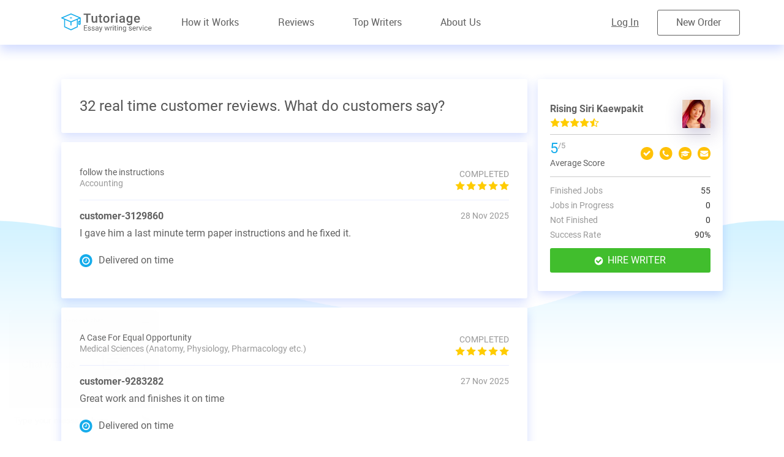

--- FILE ---
content_type: text/html; charset=UTF-8
request_url: https://tutoriage.com/writer/477451105
body_size: 9028
content:
<!DOCTYPE html>
<html lang="en">
<head><script>(function(w,i,g){w[g]=w[g]||[];if(typeof w[g].push=='function')w[g].push(i)})
(window,'GTM-MQ6FJ2X','google_tags_first_party');</script><script>(function(w,d,s,l){w[l]=w[l]||[];(function(){w[l].push(arguments);})('set', 'developer_id.dYzg1YT', true);
		w[l].push({'gtm.start':new Date().getTime(),event:'gtm.js'});var f=d.getElementsByTagName(s)[0],
		j=d.createElement(s);j.async=true;j.src='/fdfd/';
		f.parentNode.insertBefore(j,f);
		})(window,document,'script','dataLayer');</script>
    <title>Essay Writer for Hire - Tutoriage</title>
    <meta charset="utf-8">
    <meta name="viewport" content="width=device-width, initial-scale=1, maximum-scale=1, minimum-scale=1, user-scalable=no">
    <link rel="icon" type="image/png" sizes="192x192"  href="/android-chrome-192x192.png">
    <link rel="icon" type="image/png" sizes="256x256"  href="/android-chrome-256x256.png">
    <link rel="apple-touch-icon" sizes="180x180" href="/apple-touch-icon.png">
    <meta name="msapplication-config" content="browserconfig.xml">
    <link rel="icon" type="image/png" sizes="16x16" href="/favicon-16x16.png">
    <link rel="icon" type="image/png" sizes="32x32" href="/favicon-32x32.png">
    <link rel="mask-icon" href="/safari-pinned-tab.svg" color="#ffffff">

            <meta  name='robots' content='noindex'>
        <link rel="icon" type="image/png" href="/favicon.ico" />
                <link rel="stylesheet" type="text/css" href="/css/normalize.css?v=8225">
    <link rel="stylesheet" type="text/css" href="/css/fonts.css?v=8225">
    <link rel="stylesheet" type="text/css" href="/css/slick.css?v=8225">
    <link rel="stylesheet" type="text/css" href="/css/slick-theme.css?v=8225">
    <link rel="stylesheet" type="text/css" href="/css/jquery.jscrollpane.css?v=8225" />
    <link rel="stylesheet" type="text/css" href="/css/customSelectBox.css?v=8225" />
    <link rel="stylesheet" type="text/css" href="/css/style.css?v=8225">
    <link rel="stylesheet" type="text/css" href="/css/main.min.css?v=8225">
    <link rel="stylesheet" type="text/css" href="/css/header.css?v=8225">
    <link rel="stylesheet" type="text/css" href="/css/footer.css?v=8225">
    <link rel="stylesheet" type="text/css" href="/css/redesign.css?v=8225">
    
    
        
        
    <meta property="og:title" content="Essay Writer for Hire - Tutoriage" />
    <meta property="og:type" content="website" />
    <meta property="og:url" content="https://tutoriage.com/writer/477451105" />
    <meta property="og:image" content="/essay_writing_service_tutoriage.png" />
    <meta property="og:site_name" content="Tutoriage.com" />
    <style>
        .js-hidden-item {
            display: none;
        }
    </style>

            <style>
            .zopim:nth-child(2) {
                z-index: 1100 !important;
            }
            .zopim:nth-child(3) {
                z-index: 1099 !important;
            }
        </style>

        <!-- Start of  Zendesk Widget script -->
        <script id="ze-snippet" src="https://static.zdassets.com/ekr/snippet.js?key=81779fdf-b1ac-4a96-bd46-df3f1e3682eb"> </script>
        <!-- End of  Zendesk Widget script -->

        <!-- Google Tag Manager -->
<script>(function(w,d,s,l,i){w[l]=w[l]||[];w[l].push({'gtm.start':
new Date().getTime(),event:'gtm.js'});var f=d.getElementsByTagName(s)[0],
j=d.createElement(s),dl=l!='dataLayer'?'&l='+l:'';j.async=true;j.src=
'https://www.googletagmanager.com/gtm.js?id='+i+dl;f.parentNode.insertBefore(j,f);
})(window,document,'script','dataLayer','GTM-MQ6FJ2X');</script>
<!-- End Google Tag Manager -->
    
<script data-cfasync="false" nonce="0e19906c-fef7-4da9-8f71-357515d5e341">try{(function(w,d){!function(j,k,l,m){if(j.zaraz)console.error("zaraz is loaded twice");else{j[l]=j[l]||{};j[l].executed=[];j.zaraz={deferred:[],listeners:[]};j.zaraz._v="5874";j.zaraz._n="0e19906c-fef7-4da9-8f71-357515d5e341";j.zaraz.q=[];j.zaraz._f=function(n){return async function(){var o=Array.prototype.slice.call(arguments);j.zaraz.q.push({m:n,a:o})}};for(const p of["track","set","debug"])j.zaraz[p]=j.zaraz._f(p);j.zaraz.init=()=>{var q=k.getElementsByTagName(m)[0],r=k.createElement(m),s=k.getElementsByTagName("title")[0];s&&(j[l].t=k.getElementsByTagName("title")[0].text);j[l].x=Math.random();j[l].w=j.screen.width;j[l].h=j.screen.height;j[l].j=j.innerHeight;j[l].e=j.innerWidth;j[l].l=j.location.href;j[l].r=k.referrer;j[l].k=j.screen.colorDepth;j[l].n=k.characterSet;j[l].o=(new Date).getTimezoneOffset();if(j.dataLayer)for(const t of Object.entries(Object.entries(dataLayer).reduce((u,v)=>({...u[1],...v[1]}),{})))zaraz.set(t[0],t[1],{scope:"page"});j[l].q=[];for(;j.zaraz.q.length;){const w=j.zaraz.q.shift();j[l].q.push(w)}r.defer=!0;for(const x of[localStorage,sessionStorage])Object.keys(x||{}).filter(z=>z.startsWith("_zaraz_")).forEach(y=>{try{j[l]["z_"+y.slice(7)]=JSON.parse(x.getItem(y))}catch{j[l]["z_"+y.slice(7)]=x.getItem(y)}});r.referrerPolicy="origin";r.src="/cdn-cgi/zaraz/s.js?z="+btoa(encodeURIComponent(JSON.stringify(j[l])));q.parentNode.insertBefore(r,q)};["complete","interactive"].includes(k.readyState)?zaraz.init():j.addEventListener("DOMContentLoaded",zaraz.init)}}(w,d,"zarazData","script");window.zaraz._p=async d$=>new Promise(ea=>{if(d$){d$.e&&d$.e.forEach(eb=>{try{const ec=d.querySelector("script[nonce]"),ed=ec?.nonce||ec?.getAttribute("nonce"),ee=d.createElement("script");ed&&(ee.nonce=ed);ee.innerHTML=eb;ee.onload=()=>{d.head.removeChild(ee)};d.head.appendChild(ee)}catch(ef){console.error(`Error executing script: ${eb}\n`,ef)}});Promise.allSettled((d$.f||[]).map(eg=>fetch(eg[0],eg[1])))}ea()});zaraz._p({"e":["(function(w,d){})(window,document)"]});})(window,document)}catch(e){throw fetch("/cdn-cgi/zaraz/t"),e;};</script></head>
<body class="home">


<!-- Google Tag Manager (noscript) -->
<noscript><iframe src="https://www.googletagmanager.com/ns.html?id=GTM-MQ6FJ2X"
height="0" width="0" style="display:none;visibility:hidden"></iframe></noscript>
<!-- End Google Tag Manager (noscript) -->

<div class="overlay-modal"></div>
<div class="overlay"></div>
<div class="overlay-preload"></div>


<header class="page-header ">

    
    <div class="wrap">
        <a href="/" class="header-logo"></a>
        <div class="header-desc">
            <ul class="header-menu">
                            <li><a href="/how-it-works">How it Works</a></li>
                <li><a href="/reviews">Reviews</a></li>
                <li><a href="/top-writers">Top Writers</a></li>
                <li><a href="/about-us">About Us</a></li>
                <div class="header-menu--right">
                    <li>
                        <a class="order-popup" href="/auth/login">
                            Log In
                        </a>
                    </li>
                    <li class="login">
                        <a id="only-autotest-button-new-order" href="/auth/register">New Order</a>
                    </li>
                </div>
                        </ul>
        </div>

        <div class="header-mobile">
                            <a href="/auth/register" class="order-popup login">Hire writers</a>
            
            
            <div class="humburger">
                <svg xmlns="http://www.w3.org/2000/svg" xmlns:xlink="http://www.w3.org/1999/xlink" width="23" height="16" viewBox="0 0 23 16"><defs><path id="sa15a" d="M318.89 16h21.25a.89.89 0 0 1 0 1.78h-21.25a.89.89 0 0 1 0-1.78zm.01 7.09h21.2a.9.9 0 1 1 0 1.81h-21.2a.9.9 0 1 1 0-1.81zm-.04 7.13h21.25a.89.89 0 0 1 0 1.78h-21.25a.89.89 0 0 1 0-1.78z"/></defs><g><g transform="translate(-318 -16)"><use xlink:href="#sa15a"/></g></g></svg>
            </div>
        </div>

            </div>
    <div class="header-mobile__content" style="display: none; width: 100%">
        <div class="header-item active">
            <ul id="header-nav">
                <li class="">
                    <a href="/how-it-works">How it Works</a>
                </li>
                <li class="">
                    <a href="/reviews">Reviews</a>
                </li>
                <li class="">
                    <a href="/top-writers">Top Writers</a>
                </li>
                <li class="">
                    <a href="/about-us">About Us</a>
                </li>
                                <li class="">
                    <a href="/auth/login">Log in</a>
                </li>
                <li class=" login" style="margin-top: 13px;">
                    <a href="/auth/register">New Order</a>
                </li>
                            </ul>
        </div>
    </div>
</header>


<main class="page writer wrap">
    <div class="page-content">
        <div class="page-title">32 real time customer reviews. What do customers say?</div>
        <div class="writer-items">
                        <div class="writer-item" style="min-height: auto">
                <div class="writer-item__head">
                    <div class="writer-item__left">
                        <div class="writer-item__title">
follow the instructions</div>
                        <div class="writer-item__description">Accounting</div>
                    </div>
                    <div class="writer-item__right">
                        <div class="writer-item__status">Completed</div>
                        <div class="writer-item__stars"><img src='/images/star1.svg' alt='rating star'><img src='/images/star1.svg' alt='rating star'><img src='/images/star1.svg' alt='rating star'><img src='/images/star1.svg' alt='rating star'><img src='/images/star1.svg' alt='rating star'></div>
                    </div>
                </div>
                <div class="writer-item__content">
                    <div class="writer-item__customer">
                        <div class="writer-item__name">customer-3129860</div>
                        <div class="writer-item__time">28 Nov 2025</div>
                    </div>
                    <div class="writer-item__text">I gave him a last minute term paper instructions and he fixed it.</div>
                    <div class="writer-item__stars mob"><img src='/images/star1.svg' alt='rating star'><img src='/images/star1.svg' alt='rating star'><img src='/images/star1.svg' alt='rating star'><img src='/images/star1.svg' alt='rating star'><img src='/images/star1.svg' alt='rating star'></div>
                </div>
                <div class="writer-item__foot">
                    <div><img src="/images/delivered_time.svg" alt=""> Delivered on time</div>
                    <div class="writer-item__time mob">28 Nov 2025</div>
                </div>
            </div>
                        <div class="writer-item" style="min-height: auto">
                <div class="writer-item__head">
                    <div class="writer-item__left">
                        <div class="writer-item__title">A Case For Equal Opportunity</div>
                        <div class="writer-item__description">Medical Sciences (Anatomy, Physiology, Pharmacology etc.)</div>
                    </div>
                    <div class="writer-item__right">
                        <div class="writer-item__status">Completed</div>
                        <div class="writer-item__stars"><img src='/images/star1.svg' alt='rating star'><img src='/images/star1.svg' alt='rating star'><img src='/images/star1.svg' alt='rating star'><img src='/images/star1.svg' alt='rating star'><img src='/images/star1.svg' alt='rating star'></div>
                    </div>
                </div>
                <div class="writer-item__content">
                    <div class="writer-item__customer">
                        <div class="writer-item__name">customer-9283282</div>
                        <div class="writer-item__time">27 Nov 2025</div>
                    </div>
                    <div class="writer-item__text">Great work and finishes it on time</div>
                    <div class="writer-item__stars mob"><img src='/images/star1.svg' alt='rating star'><img src='/images/star1.svg' alt='rating star'><img src='/images/star1.svg' alt='rating star'><img src='/images/star1.svg' alt='rating star'><img src='/images/star1.svg' alt='rating star'></div>
                </div>
                <div class="writer-item__foot">
                    <div><img src="/images/delivered_time.svg" alt=""> Delivered on time</div>
                    <div class="writer-item__time mob">27 Nov 2025</div>
                </div>
            </div>
                    </div>
    </div>
    <aside class="sidebar">
        <div class="sidebar-item writer-sidebar">
            <div class="writer-sidebar__head">
                <div>
                    <div class="writer-sidebar__name">Rising Siri Kaewpakit</div>
                    <div class="writer-sidebar__stars"><img src='/images/star1.svg' alt='rating star'><img src='/images/star1.svg' alt='rating star'><img src='/images/star1.svg' alt='rating star'><img src='/images/star1.svg' alt='rating star'><img src='/images/star2.svg' alt='star rating'></div>
                </div>
                <div class="writer-sidebar__avatar">
                    <img src="/core/file/public/bid_Flo2SR9VW84X1Om.jpg" alt="Rising Siri Kaewpakit"/>
                </div>
            </div>
            <div class="writer-sidebar__info">
                <div class="writer-sidebar__score">
                    <div>5<span>/5</span></div>
                    <div>Average Score</div>
                </div>
                <div class="writer-sidebar__verifications">
                    <img src="/images/verification1.svg" alt="">
                    <img src="/images/verification2.svg" alt="">
                    <img src="/images/verification3.svg" alt="">
                    <img src="/images/verification4.svg" alt="">
                </div>
            </div>
            <div class="writer-sidebar__content">
                <div class="writer-sidebar__elem">
                    <div>Finished Jobs</div>
                    <div>55</div>
                </div>
                <div class="writer-sidebar__elem">
                    <div>Jobs in Progress</div>
                    <div>0</div>
                </div>
                <div class="writer-sidebar__elem">
                    <div>Not Finished</div>
                    <div>0</div>
                </div>
                <div class="writer-sidebar__elem">
                    <div>Success Rate</div>
                    <div>90%</div>
                </div>
            </div>
            <a href="#" class="only-autotest-button-hire writer-sidebar__hire js-show-request-writer-modal">
                <img src="/images/btn_check.svg" alt=""> Hire writer
            </a>
        </div>
    </aside>
    <div class="page__waves">
        <div class="page__wave"></div>
        <div class="page__wave2"></div>
    </div>
</main>

<div class="order-modal request-writer" id="5e878e0f1b4a8">
    <button class="close-modal"></button>

    <div class="order-modal__content">
        <div class="order-modal__title">Request Writer</div>
        <div class="order-modal__text">
            <p>
                You are going to request writer <strong>Rising Siri Kaewpakit</strong>
                to work on your order. We will notify the writer and ask them to check your order details at their
                earliest convenience.
            </p>
            <p>
                The writer might be currently busy with other orders, but if they are available, they will offer
                their bid for your job. If the writer is currently unable to take your order, you may select another one
                at any time.
            </p>
            <p>Please place your order to request this writer</p>
                        <a href="/auth/register" class="place_order">Place order</a>
                    </div>
    </div>
</div>



<footer class="inner-footer">
    <div class="footer wrap">
        <div class="footer-item footer-item__first">
            <a href="/"><img src="/images/logo.svg" class="footer-logo" alt="logo"></a>
            <div class="footer-contacts">
                <a href="tel:+1 (888) 985-9998"><img src="/images/phone_g.svg" alt="phone_g"> +1 (888) 985-9998</a>
                <a href="/cdn-cgi/l/email-protection#65161015150a1711251110110a170c0402004b060a08"><img src="/images/mail_g.svg" alt="mail_g"> <span class="__cf_email__" data-cfemail="afdcdadfdfc0dddbefdbdadbc0ddc6cec8ca81ccc0c2">[email&#160;protected]</span></a></div>
            <div class="footer-info">
                <div class="footer-payments">
                    <img src="/images/mastercard_g.svg" alt="mastercard_g">
                    <img src="/images/visa_g.svg" alt="visa_g">
                </div>
                <div class="footer-item__owner"></div>
            </div>
        </div>
        <div class="footer-item">
            <div class="footer__company">
                <div class="footer__company-title">COMPANY <img src="/images/footer_open_g.svg" alt="footer_open_g"></div>
                <ul>
                    <li><a href="/about-us">About Us</a></li>
                    <li><a href="/faq">FAQ</a></li>
                    <li><a href="/blog">Blog</a></li>
                    <li><a href="/terms-and-conditions" rel="nofollow">Terms &amp; Conditions</a></li>
                    <li><a href="/contact-us">Contact Us</a></li>
                    <li><a href="/samples">Samples</a></li>
                    <li><a href="/privacy-policy" rel="nofollow">Privacy Policy</a></li>
                    <li><a href="/cookie-policy" rel="nofollow">Cookie Policy</a></li>
                    <li><a href="/money-back" rel="nofollow">Money Back</a></li>
                    <li><a href="/revision-policy" rel="nofollow">Revision Policy</a></li>
                </ul>
            </div>

        </div>
    </div>
    <div class="footer__chat"></div>
    <div class="footer-copyright">© 2025 Tutoriage. All rights reserved</div>
</footer>
    
<div class="order-modal login">
    <button class="close-modal"></button>
    <form id="login-modal" class="order-modal__content" name="login-modal" method="post" action="/core/auth/login">
        <input type="hidden" name="csrf_name" value="">
        <input type="hidden" name="csrf_value" value="">
        <div class="order-modal__title">Login</div>
        <div class="order-modal__text">
            <div class="order-modal__form">
                <span><input id="login-modal__email" class="form-control" type="text" name="email" placeholder="Email"><span class="help-block-error"></span></span>
                <span class="password-field">
                    <input id="login-modal__password" type="password" name="password" placeholder="Password">
                    <a class="password-control"></a>
                    <span class="help-block-error"></span>
                </span>
            </div>
        </div>
        <div class="order-modal__bottom">
            <div class="login-modal__links">
                <label class="remember-me">
                    <span class="rtitle">Remember me</span>
                    <input type="checkbox">
                    <span class="checkmark"></span>
                </label>
                <a href="/auth/reset-password" id="forgot_password" class="order-modal__link">Forgot password?</a>
            </div>
            <button type="submit" class="continue_login__btn" id="login-modal-button" disabled>Login</button>
            <div class="order-modal__preload">
                <div class="preloader-wrapper big active">
                    <div class="spinner-layer spinner-blue-only">
                        <div class="circle-clipper left">
                            <div class="circle"></div>
                        </div><div class="gap-patch">
                            <div class="circle"></div>
                        </div><div class="circle-clipper right">
                            <div class="circle"></div>
                        </div>
                    </div>
                </div>
            </div>

            
<span class="login-modal__delimiter">or</span>

    
<button type="button" class="social-button--google">Log In With Google</button>

<script data-cfasync="false" src="/cdn-cgi/scripts/5c5dd728/cloudflare-static/email-decode.min.js"></script><script src="https://apis.google.com/js/api:client.js"></script>
<script>
    (function() {
        gapi.load('auth2', function(){
            // Retrieve the singleton for the GoogleAuth library and set up the client.
            auth2 = gapi.auth2.init({
                client_id: '110147018374-84je8f20h85du4039aggs0i49ijcruc1.apps.googleusercontent.com',
                cookiepolicy: 'single_host_origin',
                // Request scopes in addition to 'profile' and 'email'
                scope: 'profile email'
            });

            let googleButtons = document.querySelectorAll('.social-button--google');
            for (let button of googleButtons) {
                attachSignin(button);
            }
        });
    })();

    function attachSignin(element) {
        auth2.attachClickHandler(element, {},
            function(googleUser) {
                let profile = googleUser.getBasicProfile();
                let form = $('#social-login-form');

                form.find('input[name=social_id]').val(profile.getId());
                form.find('input[name=email]').val(profile.getEmail());
                form.find('input[name=provider]').val(1);

                $('#social-login-button').click();
            }, function(error) {
                console.log(error)
            });
    }
</script>

            <div class="create-account-container">
                <a href="/auth/register" id="create_new_account" class="order-modal__link">Create new Account</a>
            </div>
        </div>
    </form>
</div>

<div class="order-modal reset">
    <button class="close-modal"></button>
    <form id="password-reset-request" method="post" action="/core/auth/reset-password" class="order-modal__content" autocomplete="off">
        <input type="hidden" name="csrf_name" value="">
        <input type="hidden" name="csrf_value" value="">
        <div class="order-modal__title">Reset password</div>
        <div class="order-modal__text">
            <p>Please enter your email to receive the instructions on how to reset your password.</p>
            <div class="order-modal__form">
                <input class="order-modal-reset__email" type="text" name="email" placeholder="Email">
                <div class="help-block-error">Please enter your email</div>
            </div>
        </div>
        <div class="reset-password-recaptcha">
            <div class="g-recaptcha" data-sitekey="" data-callback="recaptchaChecked" id="reset_password_recaptcha"></div>
            <span class="help-block-error-recaptcha active" id="reset_password_error_recaptcha">You must confirm you are not a robot</span>
            <br>
        </div>
        <div class="order-modal__bottom">
            <button type="submit" class="continue__btn" id="password-reset-request-button" disabled>
                <span class="order_modal_submit_text">Continue</span>
                <span class="order_modal_lds_spinner"><span></span><span></span><span></span><span></span><span></span><span></span><span></span><span></span><span></span><span></span><span></span><span></span></span>
            </button>
        </div>
    </form>
</div>

<div class="order-modal mail">
    <button class="close-modal"></button>
    <div class="order-modal__content">
        <div class="order-modal__title">Check your inbox</div>
        <div class="order-modal__text">
            <p>Check your <span class="order-modal-mail__email email-one-line">email</span> inbox for instructions from us on how to reset your password.</p>
        </div>
        <div class="order-modal__bottom">
            <button class="order-modal__btn" onclick="window.history.back()">GOT IT</button>
        </div>
<!--        <img src="/images/email_image.png" class="mail_img" alt="">-->
    </div>
</div>

<div class="order-modal register">
    <button class="close-modal"></button>
    <form id="register-modal" class="order-modal__content js-order-form" name="register-modal" method="post" action="/core/auth/register">
        <input type="hidden" name="csrf_name" value="">
        <input type="hidden" name="csrf_value" value="">
        <input type="hidden" name="work_type" id="register_work_type">
        <div class="order-modal__title">Sign up for free</div>
        <div class="order-modal__text">
            <div class="order-modal__form">
                <span>
                    <input id="register-modal__email" class="form-control" type="text" name="email" placeholder="Email">
                    <span class="help-block-error"></span>
                </span>
                <span class="password-field">
                    <input id="register-modal__password" class="form-control" type="password" name="password" placeholder="Password">
                    <a class="password-control"></a>
                    <span class="help-block-error"></span>
                </span>
            </div>
        </div>
        <div class="order-modal__bottom">
            <div class="login-modal__links">
                <label class="remember-me">
                    <span class="rtitle">Remember me</span>
                    <input type="checkbox">
                    <span class="checkmark"></span>
                </label>
                <a href="/auth/login" id="already_registered" class="order-modal__link">Already registered?</a>
            </div>
            <button type="submit" class="submit__btn" id="register-modal-button" disabled>
                <span class="order_modal_submit_text">Create My Account</span>
                <span class="order_modal_lds_spinner"><span></span><span></span><span></span><span></span><span></span><span></span><span></span><span></span><span></span><span></span><span></span><span></span></span>
            </button>
            <div class="order-modal__preload">
                <div class="preloader-wrapper big active">
                    <div class="spinner-layer spinner-blue-only">
                        <div class="circle-clipper left">
                            <div class="circle"></div>
                        </div><div class="gap-patch">
                            <div class="circle"></div>
                        </div><div class="circle-clipper right">
                            <div class="circle"></div>
                        </div>
                    </div>
                </div>
            </div>

            
<span class="login-modal__delimiter">or</span>

    
<button type="button" class="social-button--google">Sign Up With Google</button>

<script src="https://apis.google.com/js/api:client.js"></script>
<script>
    (function() {
        gapi.load('auth2', function(){
            // Retrieve the singleton for the GoogleAuth library and set up the client.
            auth2 = gapi.auth2.init({
                client_id: '110147018374-84je8f20h85du4039aggs0i49ijcruc1.apps.googleusercontent.com',
                cookiepolicy: 'single_host_origin',
                // Request scopes in addition to 'profile' and 'email'
                scope: 'profile email'
            });

            let googleButtons = document.querySelectorAll('.social-button--google');
            for (let button of googleButtons) {
                attachSignin(button);
            }
        });
    })();

    function attachSignin(element) {
        auth2.attachClickHandler(element, {},
            function(googleUser) {
                let profile = googleUser.getBasicProfile();
                let form = $('#social-login-form');

                form.find('input[name=social_id]').val(profile.getId());
                form.find('input[name=email]').val(profile.getEmail());
                form.find('input[name=provider]').val(1);

                $('#social-login-button').click();
            }, function(error) {
                console.log(error)
            });
    }
</script>
        </div>
    </form>
</div>

<div class="order-modal email-confirm">
    <button class="close-modal"></button>
    <form id="email-confirm-modal" class="order-modal__content" method="post" action="/core/auth/resend-email-confirm">
        <input type="hidden" name="csrf_name" value="">
        <input type="hidden" name="csrf_value" value="">
        <input type="hidden" name="email" value="">
        <div class="order-modal__title centered">Check your inbox</div>
        <div class="order-modal__text">
            <p>
                Verification link has been <span id="email_confirm_re_span">re-</span>sent to your email. <b class="email-one-line" id="email-confirm-text"></b>
                Click the link to activate your account.
            </p>
        </div>
        <div class="order-modal__bottom">
            <div class="g-recaptcha" data-sitekey="" data-callback="recaptchaChecked" data-expired-callback="recaptchaExpired" id="email_confirm_recaptcha" style="display: none;"></div>
            <span class="help-block-error-recaptcha" id="email_confirm_error_recaptcha">You must confirm you are not a robot.</span>
            <br>
            <button type="submit" class="submit__btn">
                <span class="order_modal_submit_text">Re-send link to my email</span>
                <span class="order_modal_lds_spinner"><span></span><span></span><span></span><span></span><span></span><span></span><span></span><span></span><span></span><span></span><span></span><span></span></span>
            </button>
            <span class="help-block-error">Email not sent.</span>
            <span class="help-block-success">Email has been re-sent.</span>
        </div>
    </form>
</div>

<form id="social-login-form" method="post" action="/core/auth/social-login">
    <input type="hidden" name="csrf_name" value="">
    <input type="hidden" name="csrf_value" value="">
    <input type="hidden" name="social_id">
    <input type="hidden" name="email">
    <input type="hidden" name="provider">
    <button id="social-login-button" style="display: none">Submit</button>
</form>




<script>
    window.addEventListener('load', function () {
        $('.notification-block').on('click', '.notification', function(e) {
            e.preventDefault();
            $(this).removeClass('active');
        });

        setTimeout(function() {
            $('.notification.active').removeClass('active');
        }, 3500);
    })
</script>

<script src="https://code.jquery.com/jquery-2.2.0.min.js"></script>
<script src="/js/jquery.cookie.js?v=8225"></script>
<script src="/js/libs.min.js?v=8225"></script>
<script src="/js/slick.min.js?v=8225"></script>
<script type="">
    $(document).on('ready', function() {
        $('.responsive').slick({
            arrows: false,
            dots: true,
            infinite: false,
            speed: 600,
            slidesToShow: 2,
            slidesToScroll: 1,
            responsive: [
                {
                    breakpoint: 1025,
                    settings: {
                        slidesToShow: 1,
                        slidesToScroll: 1,
                    }
                },
                {
                    breakpoint: 600,
                    settings: {
                        slidesToShow: 1,
                        slidesToScroll: 1,
                    }
                },
            ]
        });
        $('.center').slick({
            arrows: false,
            dots: true,
            autoplay: true,
            autoplaySpeed: 5000,
            slidesToShow: 3,
            slidesToScroll: 3,
            responsive: [
                {
                    breakpoint: 820,
                    settings: {
                        slidesToShow: 2,
                        slidesToScroll: 2,
                        infinite: true,
                        dots: true,
                        arrows: false,
                    }
                },
                {
                    breakpoint: 600,
                    settings: {
                        slidesToShow: 1,
                        slidesToScroll: 1,
                        infinite: true,
                        dots: true,
                        arrows: false,
                    }
                },
            ]
        });
        $('.multiple-items').slick({
            arrows: false,
            dots: true,
            infinite: false,
            draggable: false,
            appendDots: $('.about-items'),
            slidesToShow: 1,
            focusOnSelect: true,
            speed: 400,
            lazyLoad: 'ondemand',
            fade: false,
            slidesToScroll: 1,
            responsive: [
                {
                    breakpoint: 1100,
                    settings: {
                        slidesToShow: 1,
                        slidesToScroll: 1,
                        draggable: true,
                        fade: true,
                        cssEase: 'linear',
                    }
                },
                {
                    breakpoint: 767,
                    settings: {
                        draggable: true,
                        slidesToShow: 1,
                        slidesToScroll: 1,
                    }
                },
            ]
        });
        $('.single-item').slick({
            dots: true,
            arrows: false,
            autoplay: true,
            slidesToShow: 1,
            slidesToScroll: 1,
            speed: 1000,
            autoplaySpeed: 5000,
            adaptiveHeight: true
        });

        /* Every time the window is scrolled ... */
        /* global $ */
/*        $(window).scroll( function(){
            var hiddenEl = document.querySelector('.js-hidden-item');
            if (hiddenEl) {
                var container = $('.js-hidden-items-container');
                var bottom_of_object = container.offset().top + container.outerHeight() + 100;
                var bottom_of_window = $(window).scrollTop() + $(window).height();

                /!* If the object is completely visible in the window, fade it it *!/
                if (bottom_of_window > bottom_of_object) {
                    hiddenEl.style.display = 'block';
                    hiddenEl.classList.remove('js-hidden-item');
                }
            }
        });*/

        $('.js-load-more').on('click', function() {
            let hiddenItems = $('.js-hidden-item:hidden');

            if (hiddenItems.length > 10) {
                for (let i = 0; i < 10; i++) {
                    $(hiddenItems[i]).show();
                }
            } else {
                for (let i = 0; i < hiddenItems.length; i++) {
                    $(hiddenItems[i]).show();
                }
                $(this).hide();
            }
        });

        $('#forgot_password').click(function(e) {
            e.preventDefault();
            $('.order-modal.login.active').removeClass('active');
            $('.order-modal.reset').addClass('active');
        });
    })
</script>
<script src="/js/jScrollPane.js?v=8225"></script>
<script src="/js/jquery.mousewheel.js?v=8225"></script>
<script src="/js/SelectBox.js?v=8225"></script>
<script src="/js/datepicker-full.js?v=8225" type="text/javascript"></script>
<script src="/js/new-calc-fields.js?v=8225" type="text/javascript"></script>
<script>
    const dateBaner = document.querySelectorAll('#date');

    for(var i =0; i < dateBaner.length; i++){
        new Datepicker(dateBaner[i], {
            buttonClass: 'btn',
            format: 'd M yyyy',
            inputFrstText: 'Two weeks'
        });
    }
</script>
<script>

    function turnCustomSelect(swither){
        if (swither){
            $(".calculate__block .type").each(function() {
                var sb = new SelectBox({
                    selectbox: $(this),
                    mobile: false,
                    height: 260,
                    width: 150
                });
            });
            $(".calculate__block .work").each(function() {
                var sb = new SelectBox({
                    selectbox: $(this),
                    mobile: false,
                    height: 370,
                    width: 192,
                    customScrollbar: false
                });
            });
            $('select.custom').css('display','none');
        }
        else{
            if($(".calculate__block .customSelect.type").length){

                $(".calculate__block select.type").unwrap();
                $(".calculate__block select.work").unwrap();

                $(".calculate__block select").css('display', 'block');

                $(".calculate__block .selectValueWrap, .calculate__block .selectList").remove();
            }

        }


    }


    if(($(window).width() > 1024) || !(/Android|webOS|iPhone|iPad|iPod|BlackBerry|BB|PlayBook|IEMobile|Windows Phone|Kindle|Silk|Opera Mini/i.test(navigator.userAgent))){
        turnCustomSelect(true)

        // $(".testimonial-form-sidebar .work").each(function() {
        //     var sb = new SelectBox({
        //         selectbox: $(this),
        //         mobile: false,
        //         height: 150,
        //         width: 262
        //     });
        // });
        $('.testimonial-form__text').keyup(function() {
            $('.testimonial-form__text--legth .count').html($('.testimonial-form__text').val().length);
        });
        $('.rate-item').mouseover(function () {
            $('.testimonial-form__review-rate').removeClass('error');
            $('.rate-item').each(function() {
                this.classList.remove('check');
                this.classList.remove('active');
            });
            for(var i = 0; i < this.dataset.value; i++){
                $('.rate-item')[i].classList.add('check');
            }
        }).mouseout(function() {
            $('.rate-item').each(function() {
                this.classList.remove('check');
            });
            for(var i = 0; i < $('.testimonial-form__chack-rate input').val(); i++){
                $('.rate-item')[i].classList.add('active');
            }
        });
        $('.rate-item').on('click', function(){
            $('.testimonial-form__chack-rate input').val(this.dataset.value);
            $('.rate-item').each(function() {
                this.classList.remove('active');
            });
            for(var i = 0; i < this.dataset.value; i++){
                $('.rate-item')[i].classList.add('active');
            }
        });
        $('select.custom').css('display','none');
    }

    $(window).on("window:resize", function (e) {
        if($(window).width() > 1024){
            if (!$(".calculate__block .customSelect.type ").length) {
                turnCustomSelect(true)
            }
        }
        else{
            turnCustomSelect(false)
        }
    })

    $('#create_new_account').click(function(e) {
        e.preventDefault();
        $('.order-modal.login.active').removeClass('active');
        $('.order-modal.register').addClass('active');
    });

    $('#already_registered').click(function(e) {
        e.preventDefault();
        $('.order-modal.register.active').removeClass('active');
        $('.order-modal.login').addClass('active');
    });
</script>
<script src="/dist/js/bundle.js?v=8225"></script>
    <script src="/core/legacy/js/yii.js?v=8225"></script>
        <script src="/core/legacy/js/yii.validation.js?v=8225"></script>
        <script src="/core/legacy/js/yii.activeForm.js?v=8225"></script>
        <script src="/core/legacy/js/bootstrap.min.js?v=8225"></script>
        <script src="/core/legacy/js/stickyHeader.js?v=8225"></script>
        <script src="/core/legacy/js/intlTelInput.min.js?v=8225"></script>
        <script src="/core/legacy/js/number-code-select.js?v=8225"></script>
        <script src="/core/legacy/js/common.js?v=8225"></script>
        <script src="/core/legacy/js/calculator.js?v=8225"></script>
        <script src="/core/legacy/js/bidding-count-updater.js?v=8225"></script>
        <script src="/core/legacy/js/slack.js?v=8225"></script>
        <script src="/core/legacy/js/current-order.js?v=8225"></script>
    
    <script>
    var modal = $('#5e878e0f1b4a8');
$(document).on('click', '.js-show-request-writer-modal', function(e) {
    e.preventDefault();
    modal.addClass('active');
    $('.overlay-modal').addClass('active');
    $('html, body').addClass('overflow-hidden');
});


function getUrlParameter(name) {
    name = name.replace(/[\[]/, '\[').replace(/[\]]/, '\]');
  var regex = new RegExp('[\?&]' + name + '=([^&#]*)');
  var results = regex.exec(location.search);
  return results === null ? '' : decodeURIComponent(results[1].replace(/\+/g, ' '));
}

if (getUrlParameter('request-writer') || getUrlParameter('hire')) {
    $('#5e878e0f1b4a8, .overlay-modal').addClass('active');
    $('html, body').addClass('overflow-hidden');
}
    </script>

    <script src="/js/main.min.js?v=8225"></script>

<script>
    if ($(window).width()>1024) {
        $(".sidebar-item select.custom:not(.payment-select-box), .cabinet-form__item select.custom").each(function(index, el) {
            var id = $(el).attr('id');
            var name = $(el).attr('name');

            if (name === 'work_type_id' || name === 'subject_type_id' || id === 'profileeditform-gender' || id === 'profileeditform-timezone') {
                return false;
            }

            var settings = {
                selectbox: $(this),
                mobile: false,
                height: 150,
                width: 262
            };

            if (id === 'supportform-subject' || id === 'supportform-order_id') {
                return false;
            }

            var sb = new SelectBox(settings);
        });
    }
</script>


<script defer src="https://static.cloudflareinsights.com/beacon.min.js/vcd15cbe7772f49c399c6a5babf22c1241717689176015" integrity="sha512-ZpsOmlRQV6y907TI0dKBHq9Md29nnaEIPlkf84rnaERnq6zvWvPUqr2ft8M1aS28oN72PdrCzSjY4U6VaAw1EQ==" data-cf-beacon='{"version":"2024.11.0","token":"6378ec914d1042398ca7d70e77399697","r":1,"server_timing":{"name":{"cfCacheStatus":true,"cfEdge":true,"cfExtPri":true,"cfL4":true,"cfOrigin":true,"cfSpeedBrain":true},"location_startswith":null}}' crossorigin="anonymous"></script>
</body>
</html>


--- FILE ---
content_type: text/css
request_url: https://tutoriage.com/css/fonts.css?v=8225
body_size: 2
content:
/*! Generated by Font Squirrel */

@font-face {
    font-family: 'robotolight';
    src: url('../fonts/roboto-light/roboto-light-webfont.eot');
    src: url('../fonts/roboto-light/roboto-light-webfont.eot?#iefix') format('embedded-opentype'),
    url('../fonts/roboto-light/roboto-light-webfont.woff2') format('woff2'),
    url('../fonts/roboto-light/roboto-light-webfont.woff') format('woff'),
    url('../fonts/roboto-light/roboto-light-webfont.svg#robotolight') format('svg');
    font-weight: normal;
    font-style: normal;

}

@font-face {
    font-family: 'robotobold';
    src: url('../fonts/roboto-bold/roboto-bold-webfont.eot');
    src: url('../fonts/roboto-bold/roboto-bold-webfont.eot?#iefix') format('embedded-opentype'),
    url('../fonts/roboto-bold/roboto-bold-webfont.woff2') format('woff2'),
    url('../fonts/roboto-bold/roboto-bold-webfont.woff') format('woff'),
    url('../fonts/roboto-bold/roboto-bold-webfont.svg#robotobold') format('svg');
    font-weight: normal;
    font-style: normal;

}

@font-face {
    font-family: 'robotomedium';
    src: url('../fonts/roboto-medium/roboto-medium-webfont.eot');
    src: url('../fonts/roboto-medium/roboto-medium-webfont.eot?#iefix') format('embedded-opentype'),
    url('../fonts/roboto-medium/roboto-medium-webfont.woff2') format('woff2'),
    url('../fonts/roboto-medium/roboto-medium-webfont.woff') format('woff'),
    url('../fonts/roboto-medium/roboto-medium-webfont.svg#robotomedium') format('svg');
    font-weight: normal;
    font-style: normal;

}

@font-face {
    font-family: 'robotoregular';
    src: url('../fonts/roboto-regular/roboto-regular-webfont.eot');
    src: url('../fonts/roboto-regular/roboto-regular-webfont.eot?#iefix') format('embedded-opentype'),
    url('../fonts/roboto-regular/roboto-regular-webfont.woff2') format('woff2'),
    url('../fonts/roboto-regular/roboto-regular-webfont.woff') format('woff'),
    url('../fonts/roboto-regular/roboto-regular-webfont.svg#robotoregular') format('svg');
    font-weight: normal;
    font-style: normal;

}
@font-face {
    font-family: 'robotoblack';
    src: url('../fonts/roboto-black/roboto-black-webfont.eot');
    src: url('../fonts/roboto-black/roboto-black-webfont.eot?#iefix') format('embedded-opentype'),
    url('../fonts/roboto-black/roboto-black-webfont.woff2') format('woff2'),
    url('../fonts/roboto-black/roboto-black-webfont.woff') format('woff'),
    url('../fonts/roboto-black/roboto-black-webfont.ttf') format('truetype'),
    url('../fonts/roboto-black/roboto-black-webfont.svg#robotoblack') format('svg');
    font-weight: normal;
    font-style: normal;

}


@font-face {
    font-family: 'latoregular';
    src: url('../fonts/lato/lato-regular-webfont.eot');
    src: url('../fonts/lato/lato-regular-webfont.eot?#iefix') format('embedded-opentype'),
         url('../fonts/lato/lato-regular-webfont.woff2') format('woff2'),
         url('../fonts/lato/lato-regular-webfont.woff') format('woff'),
         url('../fonts/lato/lato-regular-webfont.ttf') format('truetype'),
         url('../fonts/lato/lato-regular-webfont.svg#latoregular') format('svg');
    font-weight: normal;
    font-style: normal;

}

--- FILE ---
content_type: text/css
request_url: https://tutoriage.com/css/customSelectBox.css?v=8225
body_size: 962
content:
.customSelect { 
	position: relative;			
	font-size: 12px;
	font-family: "Lucida Grande", Arial, Helvetica, sans-serif; 
	float: left;
	margin-right: 10px;
}		
.customSelect .selectedValue {
  padding: 5px 10px;
  margin-bottom: 0;
  line-height: 1.2;
  color: #333333;
  text-shadow: 0 1px 1px rgba(255, 255, 255, 0.75);

  cursor: pointer;
  background-color: #f5f5f5;
  *background-color: #fff;
  background-image: -moz-linear-gradient(top, #ffffff, #e6e6e6);
  background-image: -webkit-gradient(linear, 0 0, 0 100%, from(#ffffff), to(#e6e6e6));
  background-image: -webkit-linear-gradient(top, #ffffff, #e6e6e6);
  background-image: -o-linear-gradient(top, #ffffff, #e6e6e6);
  background-image: linear-gradient(to bottom, #ffffff, #e6e6e6);
  background-repeat: repeat-x;
  border: 1px solid #bbbbbb;
  border-color: #e6e6e6 #e6e6e6 #bfbfbf;
  border-color: rgba(0, 0, 0, 0.1) rgba(0, 0, 0, 0.1) rgba(0, 0, 0, 0.25);
  border-bottom-color: #a2a2a2;
  -webkit-border-radius: 4px;
     -moz-border-radius: 4px;
          border-radius: 4px;
  filter: progid:DXImageTransform.Microsoft.gradient(startColorstr='#ffffffff', endColorstr='#ffe6e6e6', GradientType=0);
  filter: progid:DXImageTransform.Microsoft.gradient(enabled=false);
  *zoom: 1;
  -webkit-box-shadow: inset 0 1px 0 rgba(255, 255, 255, 0.2), 0 1px 2px rgba(0, 0, 0, 0.05);
     -moz-box-shadow: inset 0 1px 0 rgba(255, 255, 255, 0.2), 0 1px 2px rgba(0, 0, 0, 0.05);
          box-shadow: inset 0 1px 0 rgba(255, 255, 255, 0.2), 0 1px 2px rgba(0, 0, 0, 0.05);
}
.customSelect .selectList {
	z-index: 100;
	position: absolute;
	left: -999em;
	top: -999em;
	
  padding: 5px 0;
  margin: 2px 0 0;
  list-style: none;
  background-color: #ffffff;
  border: 1px solid #ccc;
  border: 1px solid rgba(0, 0, 0, 0.2);
  *border-right-width: 2px;
  *border-bottom-width: 2px;
  -webkit-border-radius: 6px;
     -moz-border-radius: 6px;
          border-radius: 6px;
  -webkit-box-shadow: 0 5px 10px rgba(0, 0, 0, 0.2);
     -moz-box-shadow: 0 5px 10px rgba(0, 0, 0, 0.2);
          box-shadow: 0 5px 10px rgba(0, 0, 0, 0.2);
  -webkit-background-clip: padding-box;
     -moz-background-clip: padding;
          background-clip: padding-box;
}

.customSelect.select-open .selectList {
	left: 0 !important;
	top: auto !important;
}
.customSelect .selectList dl {
	background: #fff;	
}
.customSelect .selectList dl.defaultScrollbar {
	overflow-x: hidden;
	overflow-y: scroll;	
}
.customSelect dl, .customSelect dd {
	margin: 0;
}
.customSelect dd {
	zoom: 1;
	cursor: pointer;
}
.customSelect .disabled {
	color: #999;
	cursor: default;
}
.customSelect .selected {
	color: #ffffff;
	text-decoration: none;
	background-color: #0081c2;
	background-image: -moz-linear-gradient(top, #0088cc, #0077b3);
	background-image: -webkit-gradient(linear, 0 0, 0 100%, from(#0088cc), to(#0077b3));
	background-image: -webkit-linear-gradient(top, #0088cc, #0077b3);
	background-image: -o-linear-gradient(top, #0088cc, #0077b3);
	background-image: linear-gradient(to bottom, #0088cc, #0077b3);
	background-repeat: repeat-x;
	filter: progid:DXImageTransform.Microsoft.gradient(startColorstr='#ff0088cc', endColorstr='#ff0077b3', GradientType=0);
}
.customSelect .selectList dd.hovered {
	background: #999;
	color: #fff;
}
.customSelect .selectList dd.disabled.hovered {
	background: none;
	color: #999;
}
.customSelect dt {
	font-weight: bold;
	font-style: italic;
	padding: 2px 10px 2px 6px;
}	
.customSelect dd {
	padding: 2px 10px 2px 8px;
} 
.hasJS select.custom {
	position: absolute;
	left: -999em;
}
.hasJS select.custom.use-default {
	position: absolute;
	left: auto;
	height: auto;
	width: 100%;
	appearance:none;
	-moz-appearance:none;
	-webkit-appearance:none;
	opacity: 0;
	/* prevents iOS from zooming in on field */
	font-size: 16px;
}
.customSelect.focused .selectedValue {
	box-shadow: 0 0 2px #00aedb;
}
.customSelect.disabled .selectedValue {
	border: 1px solid #ccc;
	color: #ccc;
	cursor: default;
}
.customSelect .caret {
	display: inline-block;
	width: 0;
	height: 0;
	vertical-align: top;
	border-top: 4px solid #000000;
	border-right: 4px solid transparent;
	border-left: 4px solid transparent;
	content: "";
}
.customSelect .selectValueWrap .caret {
	position: absolute;
	top: 12px;
	right: 10px;
	cursor: pointer;
}
.customSelect .jspPane {
	overflow-x: hidden;
}
.customSelect .jspVerticalBar {
	background: none;
	width: 8px;
}
.customSelect .jspHorizontalBar {
	height: 0;
	overflow: hidden;
}
.customSelect .jspTrack {
	background: none;
	right: 5px;
	border-radius: 5px;
}
.customSelect .jspDrag {
	border-radius: 5px;
	color: #ffffff;
	
	opacity: .5;
	text-shadow: 0 -1px 0 rgba(0, 0, 0, 0.25);
	background-color: #363636;
	*background-color: #222222;
	background-image: -moz-linear-gradient(top, #444444, #222222);
	background-image: -webkit-gradient(linear, 0 0, 0 100%, from(#444444), to(#222222));
	background-image: -webkit-linear-gradient(top, #444444, #222222);
	background-image: -o-linear-gradient(top, #444444, #222222);
	background-image: linear-gradient(to bottom, #444444, #222222);
	background-repeat: repeat-x;
	border-color: #222222 #222222 #000000;
	border-color: rgba(0, 0, 0, 0.1) rgba(0, 0, 0, 0.1) rgba(0, 0, 0, 0.25);
	filter: progid:DXImageTransform.Microsoft.gradient(startColorstr='#ff444444', endColorstr='#ff222222', GradientType=0);
	filter: progid:DXImageTransform.Microsoft.gradient(enabled=false);
}


--- FILE ---
content_type: text/css
request_url: https://tutoriage.com/css/style.css?v=8225
body_size: 22195
content:
* {
  -webkit-tap-highlight-color: transparent;
}
.wrap {
  width: 1080px;
  margin: 0 auto;
}
html {
  overflow-x: hidden;
}
body {
  position: relative;
  font-family: 'robotoregular';
}
a:focus {
  outline: none;
}
div, p {
  color: #616161;
  font-family: 'robotoregular';
  font-size: 16px;
  line-height: 24px;
}
.overflow-hidden {
  overflow: hidden !important;
  width: 100vw;
}
.overlay {
  -webkit-transition: background 0.5s ease-in-out;
  transition: background 0.5s ease-in-out;
}
.overlay-preload {
  -webkit-transition: background 0.5s ease-in-out;
  transition: background 0.5s ease-in-out;
}
.overlay-active {
  overflow: hidden !important;
  width: 100vw;
  height: 100%;
  position: fixed;
  top: 0;
  left: 0;
  background: rgba(0,0,0,0.5);
  -webkit-transition: background 0.5s ease-in-out;
  transition: background 0.5s ease-in-out;
  z-index: 999;
}
.overlay-active3 {
  overflow: hidden !important;
  width: 100vw;
  height: 100%;
  position: fixed;
  top: 73px;
  left: 0;
  background: none;
  -webkit-transition: background 0.5s ease-in-out;
  transition: background 0.5s ease-in-out;
  z-index: 9;
}
.overlay-active-white {
  overflow: hidden !important;
  width: 100vw;
  height: 100%;
  position: fixed;
  top: 0;
  left: 0;
  background: rgba(255,255,255,0.3);
  z-index: 9999;
}
.overlay-active-white2 {
  overflow: hidden !important;
  width: 100vw;
  height: 100%;
  position: fixed;
  top: 0;
  left: 0;
  background: #fff;
  z-index: 9999;
}
.opacity-1 {
  opacity: 1 !important;
}
.no-display {
  display: none !important;
}
.display-block {
  display: block !important;
}
input {
  background-color: #fff;
  color: #616161;
  font-family: 'robotoregular';
}
textarea {
  background-color: #fff;
  color: #616161;
  font-family: 'robotoregular';
}
select {
  white-space: nowrap;
  text-overflow: ellipsis;
  overflow: hidden;
  padding-right: 31px;
}
select::-ms-expand {
  display: none;
}
/***** Custom Classes ****/
.title, .page-title, .page-title h1 {
  color: #555;
  font-size: 36px;
  line-height: 52px;
  text-align: center;
}
/**** Media ****/
@media (max-width: 1100px) {
  body {
    overflow-x: hidden;
  }
  .wrap {
    width: 100vw;
    padding: 0 20px;
    -webkit-box-sizing: border-box;
    box-sizing: border-box;
  }
  .overflow-hidden {
    position: fixed !important;
  }
}
@media (max-width: 900px) {
  .overlay-active {
    background: rgba(0,0,0,0.5) !important;
  }
}
@media (max-width: 600px) {
  img {
    max-width: 90vw;
  }
  .wrap {
    padding: 0 20px;
  }
}
.add-funds-modal .modal-btn {
  color: #fff;
}
/**** Page ****/
.page {
  display: -webkit-box;
  display: -ms-flexbox;
  display: flex;
  -webkit-box-orient: horizontal;
  -webkit-box-direction: normal;
  -ms-flex-direction: row;
  flex-direction: row;
  -webkit-box-align: stretch;
  -ms-flex-align: stretch;
  align-items: stretch;
  -webkit-box-pack: justify;
  -ms-flex-pack: justify;
  justify-content: space-between;
  position: relative;
  padding-top: 56px;
}
.page-title {
  text-align: left;
  border-bottom: 1px solid #ccc;
  margin-bottom: 30px;
  font-weight: normal;
}
.page-title h1 {
  font-weight: normal;
}
.page-content {
  width: 70.5%;
  -webkit-box-shadow: 0 6px 16px rgba(78,115,255,0.24);
  box-shadow: 0 6px 16px rgba(78,115,255,0.24);
  overflow: hidden;
  border-radius: 3px;
  background-color: #fff;
  padding: 35px 35px 37px;
  -webkit-box-sizing: border-box;
  box-sizing: border-box;
}
.page-content p {
  margin: 0;
  margin-bottom: 23px;
}
.page .sidebar {
  width: 29%;
  padding-left: 1%;
  -webkit-box-sizing: border-box;
  box-sizing: border-box;
  position: relative;
}
.page .sidebar-item {
  width: 100%;
  margin-bottom: 16px;
  -webkit-box-shadow: 0 6px 16px rgba(78,115,255,0.24);
  box-shadow: 0 6px 16px rgba(78,115,255,0.24);
  border-radius: 3px;
  padding: 43px 20px 30px;
  background-color: #fff;
  -webkit-box-sizing: border-box;
  box-sizing: border-box;
}
.page .sidebar-item__title {
  color: #616161;
  font-size: 20px;
  line-height: 36px;
  border-bottom: 1px solid #ccc;
}
.page .sidebar-item.help {
  padding: 33px 20px 20px;
}
.page .sidebar-item .help-items {
  padding-top: 15px;
}
.page .sidebar-item .help-item {
  line-height: 40px;
  width: auto;
}
.page .sidebar-item .help-item:last-child {
  background-image: none;
  border-radius: 0;
  background-color: transparent;
  width: auto;
  height: auto;
}
.page .sidebar-item .help-item img {
  margin-right: 4px;
}
.page .sidebar-item.benefits {
  padding: 8px 0px 0px;
}
.page .sidebar-item.benefits .sidebar-item__title {
  border-bottom: 1px solid #ebefff;
  padding: 0 20px;
  line-height: 51px;
}
.page .sidebar-item .benefits-item {
  padding: 20px;
  border-bottom: 1px solid #ebefff;
}
.page .sidebar-item .benefits-item:last-child {
  border: none;
}
.page .sidebar-item .benefits-item img {
  margin-bottom: 7px;
}
.page .sidebar-item .benefits-item__title {
  color: #555;
  font-size: 20px;
  margin-bottom: 7px;
}
.page .sidebar-item .benefits-item__text {
  color: #555;
  font-size: 16px;
}
.page .sidebar-item.summary {
  padding: 0;
  -webkit-box-shadow: none;
  box-shadow: none;
  position: -webkit-sticky;
  position: sticky;
  top: 0;
}
.page .sidebar-item.summary:before {
  content: ' ';
  -webkit-box-shadow: 0 6px 16px rgba(78,115,255,0.24);
  box-shadow: 0 6px 16px rgba(78,115,255,0.24);
  position: absolute;
  width: 100%;
  height: calc(100% + 22px);
  z-index: -2;
}
.page .sidebar-item.summary:after {
  position: absolute;
  content: ' ';
  bottom: -30px;
  left: 0;
  background-image: url("../images/sidebar_bg2.png");
  width: 100%;
  height: 37px
  /*472px*/
;
  z-index: -1;
}
.page .sidebar-item.summary .sidebar-item__title {
  border-bottom: 1px solid #ebefff;
  padding: 15px 0 8px 25px;
}
.page .sidebar-item .summary-items {
  padding: 15px 25px;
}
.page .sidebar-item .summary-item {
  display: -webkit-box;
  display: -ms-flexbox;
  display: flex;
  -webkit-box-align: start;
  -ms-flex-align: start;
  align-items: flex-start;
  -webkit-box-pack: justify;
  -ms-flex-pack: justify;
  justify-content: space-between;
}
.page .sidebar-item .summary-item div {
  line-height: 30px;
}
.page .sidebar-item .summary-item div:nth-child(1) {
  color: #999;
  font-size: 14px;
}
.page .sidebar-item .summary-item div:nth-child(2) {
  color: #616161;
  font-size: 16px;
  max-width: 67%;
  text-align: right;
}
.page .sidebar-item .summary-links {
  color: #616161;
  font-size: 13px;
  text-align: center;
  -webkit-box-sizing: border-box;
  box-sizing: border-box;
}
.page .sidebar-item .summary-links a {
  color: #999;
  font-size: 14px;
  line-height: 18px;
  text-decoration: underline;
}
.page .sidebar-item .summary-links a:nth-child(1) {
  margin-right: 6px;
}
.page .sidebar-item .summary-links a:nth-child(2) {
  margin-left: 6px;
}
.page .sidebar-item .summary-avtor .summary-item div:nth-child(2) {
  font-family: 'robotomedium';
}
.page .sidebar-item .summary-avtor__head {
  padding: 12px 25px;
  border-top: 1px solid #ebefff;
  border-bottom: 1px solid #ebefff;
  display: -webkit-box;
  display: -ms-flexbox;
  display: flex;
  -webkit-box-align: center;
  -ms-flex-align: center;
  align-items: center;
  -webkit-box-pack: justify;
  -ms-flex-pack: justify;
  justify-content: space-between;
}
.page .sidebar-item .summary-avtor__name {
  color: #616161;
  font-size: 20px;
  margin-bottom: 6px;
}
.page .sidebar-item .summary-avtor__stars {
  display: -webkit-box;
  display: -ms-flexbox;
  display: flex;
}
.page .sidebar-item .summary-avtor__stars img {
  margin-right: 2px;
}
.page .sidebar-item .summary-avtor .avtor-avatar {
  width: 46px;
  height: 46px;
  border-radius: 2px;
  -o-object-fit: cover;
  object-fit: cover;
}
.page .sidebar-item .summary-avtor .summary-avtor__img {
  -webkit-box-shadow: 3px 8px 30px 0px rgba(54,40,112,0.28);
  box-shadow: 3px 8px 30px 0px rgba(54,40,112,0.28);
  width: 46px;
  height: 46px;
  border-radius: 2px;
}
.page .sidebar-item .summary-avtor .compat-object-fit {
  width: 46px;
  height: 46px;
  border-radius: 2px;
  background-size: cover;
  background-position: center center;
}
.page .sidebar-item .summary-button {
  margin: 0 auto;
  -webkit-box-sizing: border-box;
  box-sizing: border-box;
  display: -webkit-box;
  display: -ms-flexbox;
  display: flex;
  -webkit-box-align: center;
  -ms-flex-align: center;
  align-items: center;
  -webkit-box-pack: center;
  -ms-flex-pack: center;
  justify-content: center;
  width: 252px;
  height: 40px;
  border-radius: 3px;
  background-color: #41be2d;
  color: #fff;
  font-family: 'robotomedium';
  font-size: 16px;
  margin-bottom: 8px;
  text-transform: uppercase;
  border: none;
  outline: none;
  -webkit-transition: background 0.3s, -webkit-box-shadow 0.3s;
  transition: background 0.3s, -webkit-box-shadow 0.3s;
  transition: background 0.3s, box-shadow 0.3s;
  transition: background 0.3s, box-shadow 0.3s, -webkit-box-shadow 0.3s;
}
.page .sidebar-item .summary-button:hover {
  cursor: pointer;
  background-color: #3fce28;
  -webkit-box-shadow: 0px 3px 9px 0px rgba(77,77,77,0.2);
  box-shadow: 0px 3px 9px 0px rgba(77,77,77,0.2);
  -webkit-transition: background 0.3s, -webkit-box-shadow 0.3s;
  transition: background 0.3s, -webkit-box-shadow 0.3s;
  transition: background 0.3s, box-shadow 0.3s;
  transition: background 0.3s, box-shadow 0.3s, -webkit-box-shadow 0.3s;
}
.page .sidebar-item .summary-button img {
  margin-left: 8px;
}
.page .sidebar-item .summary-description {
  color: #616161;
  font-size: 13px;
  text-align: center;
  -webkit-box-sizing: border-box;
  box-sizing: border-box;
  padding: 0 22px;
}
.page .sidebar-item.writer-sidebar {
  padding: 34px 20px 30px;
  position: -webkit-sticky;
  position: sticky;
  top: 0;
}
.page .sidebar-item .writer-sidebar__head {
  display: -webkit-box;
  display: -ms-flexbox;
  display: flex;
  -webkit-box-pack: justify;
  -ms-flex-pack: justify;
  justify-content: space-between;
  padding-bottom: 10px;
  border-bottom: 1px solid #ccc;
}
.page .sidebar-item .writer-sidebar__name {
  color: #616161;
  font-family: 'robotobold';
  font-size: 16px;
  line-height: 30px;
  text-decoration: none;
}
.page .sidebar-item .writer-sidebar__stars {
  display: -webkit-box;
  display: -ms-flexbox;
  display: flex;
}
.page .sidebar-item .writer-sidebar__avatar {
  width: 46px;
  height: 46px;
}
.page .sidebar-item .writer-sidebar__avatar img {
  width: 46px;
  height: 46px;
  -o-object-fit: cover;
  object-fit: cover;
  -webkit-box-shadow: 3px 8px 30px 0px rgba(54,40,112,0.28);
  box-shadow: 3px 8px 30px 0px rgba(54,40,112,0.28);
}
.page .sidebar-item .writer-sidebar__info {
  display: -webkit-box;
  display: -ms-flexbox;
  display: flex;
  -webkit-box-pack: justify;
  -ms-flex-pack: justify;
  justify-content: space-between;
  -webkit-box-align: center;
  -ms-flex-align: center;
  align-items: center;
  border-bottom: 1px solid #ccc;
}
.page .sidebar-item .writer-sidebar__score {
  padding: 10px 0;
}
.page .sidebar-item .writer-sidebar__score div:nth-child(1) {
  color: #15aceb;
  font-size: 24px;
}
.page .sidebar-item .writer-sidebar__score div:nth-child(1) span {
  color: #999;
  font-size: 13px;
  vertical-align: top;
  line-height: 1.3;
}
.page .sidebar-item .writer-sidebar__score div:nth-child(2) {
  color: #616161;
  font-size: 14px;
}
.page .sidebar-item .writer-sidebar__verifications img {
  margin-left: 6px;
}
.page .sidebar-item .writer-sidebar__content {
  padding: 10px 0;
}
.page .sidebar-item .writer-sidebar__elem {
  display: -webkit-box;
  display: -ms-flexbox;
  display: flex;
  -webkit-box-pack: justify;
  -ms-flex-pack: justify;
  justify-content: space-between;
}
.page .sidebar-item .writer-sidebar__elem div:nth-child(1) {
  color: #999;
  font-size: 14px;
}
.page .sidebar-item .writer-sidebar__elem div:nth-child(2) {
  color: #333;
  font-size: 14px;
}
.page .sidebar-item .writer-sidebar__hire {
  width: 100%;
  height: 40px;
  border-radius: 3px;
  background-color: #41be2d;
  display: -webkit-box;
  display: -ms-flexbox;
  display: flex;
  -webkit-box-align: center;
  -ms-flex-align: center;
  align-items: center;
  -webkit-box-pack: center;
  -ms-flex-pack: center;
  justify-content: center;
  color: #fff;
  text-transform: uppercase;
  text-decoration: none;
  border: none;
  outline: none;
  -webkit-transition: background 0.3s, -webkit-box-shadow 0.3s;
  transition: background 0.3s, -webkit-box-shadow 0.3s;
  transition: background 0.3s, box-shadow 0.3s;
  transition: background 0.3s, box-shadow 0.3s, -webkit-box-shadow 0.3s;
}
.page .sidebar-item .writer-sidebar__hire img {
  margin-right: 7px;
}
.page .sidebar-item .writer-sidebar__hire:hover {
  cursor: pointer;
  background-color: #3fce28;
  -webkit-box-shadow: 0px 3px 9px 0px rgba(77,77,77,0.2);
  box-shadow: 0px 3px 9px 0px rgba(77,77,77,0.2);
  -webkit-transition: background 0.3s, -webkit-box-shadow 0.3s;
  transition: background 0.3s, -webkit-box-shadow 0.3s;
  transition: background 0.3s, box-shadow 0.3s;
  transition: background 0.3s, box-shadow 0.3s, -webkit-box-shadow 0.3s;
}
.page .sidebar-item.finished-orders {
  padding: 34px 20px 10px;
}
.page .sidebar-item .finished-orders__title {
  color: #616161;
  font-family: 'robotobold';
  padding-bottom: 10px;
  border-bottom: 1px solid #ccc;
}
.page .sidebar-item .finished-orders__content {
  padding: 10px 0;
  border-bottom: 1px solid #ccc;
}
.page .sidebar-item .finished-orders__elem {
  display: -webkit-box;
  display: -ms-flexbox;
  display: flex;
  -webkit-box-pack: justify;
  -ms-flex-pack: justify;
  justify-content: space-between;
  -webkit-box-align: center;
  -ms-flex-align: center;
  align-items: center;
}
.page .sidebar-item .finished-orders__elem div:nth-child(1) {
  color: #999;
  font-size: 14px;
}
.page .sidebar-item .finished-orders__elem div:nth-child(2) {
  color: #333;
  font-size: 14px;
}
.page .sidebar-item .finished-orders__foot {
  display: -webkit-box;
  display: -ms-flexbox;
  display: flex;
  -webkit-box-pack: justify;
  -ms-flex-pack: justify;
  justify-content: space-between;
  -webkit-box-align: center;
  -ms-flex-align: center;
  align-items: center;
  padding-top: 10px;
}
.page .sidebar-item .finished-orders__foot div {
  color: #616161;
  font-family: 'robotobold';
  font-size: 14px;
}
.page .sidebar-item.ordernow {
  background-image: linear-gradient(-31deg, rgba(254,230,201,0.31) 0%, rgba(255,255,255,0) 99%, rgba(255,255,255,0) 100%);
  position: -webkit-sticky;
  position: sticky;
  top: 0;
  padding: 25px 20px 30px;
}
.page .sidebar-item.ordernow .sidebar-item__title {
  border-bottom: none;
  margin-bottom: 17px;
}
.page .sidebar-item .ordernow__img {
  position: absolute;
  right: 0;
  bottom: 0;
}
.page .sidebar-item .ordernow-form {
  width: 100%;
  position: relative;
}
.page .sidebar-item .ordernow-form__input {
  position: relative;
}
.page .sidebar-item .ordernow-form__input .help-block-error {
  display: none;
}
.page .sidebar-item .ordernow-form__input.has-error input {
  border: 1px solid #ff2c2c;
  background-image: url("../images/envelope_red.svg");
}
.page .sidebar-item .ordernow-form__input.has-error .help-block-error {
  display: block;
  margin: 0;
  color: #ff2c2c;
  max-width: 300px;
  position: absolute;
  left: 0px;
  bottom: 0px;
  font-size: 12px;
  line-height: 14px;
  height: 27px;
}
.ordernow-form__input .help-block-error {
  line-height: 23px!important;
}
.ordernow-form__input.has-error {
  background-color:inherit!important;
}
.page .sidebar-item .ordernow-form select.custom {
  display: none;
}
.page .sidebar-item .ordernow-form .customSelect {
  margin-right: 0;
  margin-bottom: 16px;
}
.page .sidebar-item .ordernow-form .customSelect .selectedValue {
  width: 100%;
  height: 40px;
  -webkit-box-sizing: border-box;
  box-sizing: border-box;
  border-radius: 3px;
  border: 1px solid #ccc;
  color: #616161;
  font-size: 16px;
  line-height: 36px;
  padding: 0 21px;
  background-color: #fff;
  background-image: url("../images/dropdown.svg");
  background-repeat: no-repeat;
  background-position: 94% center;
}
.page .sidebar-item .ordernow-form .customSelect .selectValueWrap .caret {
  display: none;
}
.page .sidebar-item .ordernow-form input {
  width: 100%;
  height: 40px;
  -webkit-box-sizing: border-box;
  box-sizing: border-box;
  padding: 0 20px 0 42px;
  margin-bottom: 26px;
  border-radius: 3px;
  border: 1px solid #ccc;
  background-image: url("../images/envelope.svg");
  background-repeat: no-repeat;
  background-position: 20px center;
  outline: none;
}
.page .sidebar-item .ordernow-form input::-webkit-input-placeholder {
  color: #999;
}
.page .sidebar-item .ordernow-form input:-ms-input-placeholder {
  color: #999;
}
.page .sidebar-item .ordernow-form input::placeholder {
  color: #999;
}
.page .sidebar-item .ordernow-form input:active::-webkit-input-placeholder, .page .sidebar-item .ordernow-form input:focus::-webkit-input-placeholder {
  color: transparent;
}
.page .sidebar-item .ordernow-form input:active:-ms-input-placeholder, .page .sidebar-item .ordernow-form input:focus:-ms-input-placeholder {
  color: transparent;
}
.page .sidebar-item .ordernow-form input:active::placeholder, .page .sidebar-item .ordernow-form input:focus::placeholder {
  color: transparent;
}
.page .sidebar-item .ordernow-form button {
  width: 155px;
  height: 40px;
  border-radius: 3px;
  background-color: #41be2d;
  color: #fff;
  font-family: 'robotomedium';
  font-size: 16px;
  line-height: 24px;
  display: -webkit-box;
  display: -ms-flexbox;
  display: flex;
  -webkit-box-align: center;
  -ms-flex-align: center;
  align-items: center;
  -webkit-box-pack: center;
  -ms-flex-pack: center;
  justify-content: center;
  text-transform: uppercase;
  border: none;
  outline: none;
}
.page .sidebar-item .ordernow-form button img {
  margin-left: 8px;
  -webkit-transition: background 0.3s, -webkit-box-shadow 0.3s;
  transition: background 0.3s, -webkit-box-shadow 0.3s;
  transition: background 0.3s, box-shadow 0.3s;
  transition: background 0.3s, box-shadow 0.3s, -webkit-box-shadow 0.3s;
}
.page .sidebar-item .ordernow-form button:hover {
  cursor: pointer;
  background-color: #3fce28;
  -webkit-box-shadow: 0px 3px 9px 0px rgba(77,77,77,0.2);
  box-shadow: 0px 3px 9px 0px rgba(77,77,77,0.2);
  -webkit-transition: background 0.3s, -webkit-box-shadow 0.3s;
  transition: background 0.3s, -webkit-box-shadow 0.3s;
  transition: background 0.3s, box-shadow 0.3s;
  transition: background 0.3s, box-shadow 0.3s, -webkit-box-shadow 0.3s;
}
.page .sidebar-item.advantages-sidebar {
  background-image: url("../images/sidebar_img_bg.png");
  background-position: right bottom;
  background-repeat: no-repeat;
}
.page .sidebar-item .advantages-sidebar__item {
  display: -webkit-box;
  display: -ms-flexbox;
  display: flex;
  -webkit-box-align: center;
  -ms-flex-align: center;
  align-items: center;
  line-height: 36px;
  padding-left: 20px;
}
.page .sidebar-item .advantages-sidebar__item img {
  width: 14px;
  height: 14px;
  margin-right: 10px;
}
.page .sidebar-item.reviews-sidebar {
  padding: 28px 20px 30px;
}
.page .sidebar-item.reviews-sidebar .sidebar-item__title {
  padding-bottom: 5px;
}
.page .sidebar-item.reviews-sidebar .reviews-sidebar__item {
  padding: 10px 2px;
}
.page .sidebar-item.reviews-sidebar .slider {
  border-bottom: 1px solid #ccc;
}
.page .sidebar-item.reviews-sidebar .slick-slide {
  outline: none;
}
.page .sidebar-item.reviews-sidebar .slick-dots {
  bottom: -45px;
}
.page .sidebar-item.reviews-sidebar .slick-dots li {
  margin: 0 3px;
}
.page .sidebar-item.reviews-sidebar .slick-dots li button {
  width: 10px;
  height: 10px;
  border-radius: 2px;
  background-color: #15aceb;
}
.page .sidebar-item.reviews-sidebar .slick-dots li button:before {
  content: ' ';
}
.page .sidebar-item.reviews-sidebar .slick-dots li.slick-active {
  -webkit-transition: margin 0.3s;
  transition: margin 0.3s;
  -webkit-transform: translateY(-3px);
  transform: translateY(-3px);
}
.page .sidebar-item.reviews-sidebar .slick-dots li.slick-active button {
  padding-bottom: 3px;
  background-color: #41be2d;
}
.page .sidebar-item .reviews-sidebar__item {
  padding: 10px 0;
}
.page .sidebar-item .reviews-sidebar__text {
  font-size: 16px;
  color: #616161;
  margin-bottom: 5px;
}
.page .sidebar-item .reviews-sidebar__info {
  display: -webkit-box;
  display: -ms-flexbox;
  display: flex;
  -webkit-box-align: center;
  -ms-flex-align: center;
  align-items: center;
  -webkit-box-pack: justify;
  -ms-flex-pack: justify;
  justify-content: space-between;
}
.page .sidebar-item .reviews-sidebar__stars {
  display: -webkit-box;
  display: -ms-flexbox;
  display: flex;
}
.page .sidebar-item .reviews-sidebar__stars img {
  margin-right: 2px;
}
.page .sidebar-item .reviews-sidebar__id {
  color: #616161;
  font-size: 14px;
  text-transform: uppercase;
}
.page .sidebar .canceled-sidebar {
  text-align: center;
  padding: 43px 20px 40px;
}
.page .sidebar .canceled-title {
  color: #616161;
  font-size: 20px;
  line-height: 24px;
  text-align: center;
  margin-bottom: 14px;
}
.page .sidebar .canceled-text {
  color: #616161;
  font-size: 14px;
  line-height: 20px;
  text-align: center;
  margin-bottom: 30px;
}
.page .sidebar .canceled-link {
  color: #fff;
  font-size: 16px;
  line-height: 24px;
  text-transform: uppercase;
  border-radius: 3px;
  background-color: #41be2d;
  padding: 11px 30px;
  text-align: center;
  margin: 0 auto;
  text-decoration: none;
}
.page__waves {
  position: fixed;
  width: 200vw;
  height: 476px;
  bottom: 0;
  left: 0;
  margin: 0 auto;
  z-index: -10;
}
.page__wave {
  position: absolute;
  width: 100vw;
  height: 476px;
  background-image: url("../images/lead_wave_3.png");
  background-repeat: no-repeat;
  left: 0;
  bottom: 40px;
  z-index: -10;
  -webkit-animation: page_wave 80s linear alternate infinite;
  animation: page_wave 80s linear alternate infinite;
}
.page__wave2 {
  position: absolute;
  width: 100vw;
  height: 476px;
  background-image: url("../images/lead_wave_3.png");
  background-repeat: no-repeat;
  left: -100vw;
  bottom: 40px;
  z-index: -10;
  -webkit-animation: page_wave2 80s linear alternate infinite;
  animation: page_wave2 80s linear alternate infinite;
}
/**** Media Page ****/
@media (max-width: 1900px) {
  .page__wave {
    position: absolute;
    width: 100vw;
    height: 25vw;
    background-image: url("../images/lead_wave_3.png");
    background-size: contain;
    background-repeat: no-repeat;
    left: 0;
    bottom: 40px;
    z-index: -10;
    -webkit-animation: page_wave 80s linear alternate infinite;
    animation: page_wave 80s linear alternate infinite;
  }
  .page__wave2 {
    position: absolute;
    width: 100vw;
    height: 25vw;
    background-image: url("../images/lead_wave_3.png");
    background-size: contain;
    background-repeat: no-repeat;
    left: -100vw;
    bottom: 40px;
    z-index: -10;
    -webkit-animation: page_wave2 80s linear alternate infinite;
    animation: page_wave2 80s linear alternate infinite;
  }
}
@media (max-width: 1100px) {
  .page-content {
    width: 100%;
  }
  .page .sidebar {
    display: none;
  }
  .page__waves {
    display: none;
  }
}
@media (max-width: 600px) {
  .page .sidebar {
    padding-left: 0;
  }
  .page .sidebar-item.writer-sidebar {
    position: relative;
  }
  .page .sidebar-item__title {
    font-size: 18px;
    color: #555;
  }
  .page .sidebar-item .ordernow-form select.custom {
    display: block;
    width: 100%;
    height: 40px;
    -webkit-box-sizing: border-box;
    box-sizing: border-box;
    border-radius: 3px;
    border: 1px solid #ccc;
    color: #616161;
    font-size: 16px;
    line-height: 36px;
    padding: 0 21px;
    background-color: #fff;
    background-image: url("../images/dropdown-blue.svg");
    background-repeat: no-repeat;
    background-position: 94% center;
    outline: none;
    -webkit-appearance: none;
    -moz-appearance: none;
    appearance: none;
    margin-bottom: 15px;
  }
}
/**** Text styles ****/
.text h2 {
  color: #555;
  font-size: 30px;
  font-weight: normal;
  line-height: 1.3;
  margin: 0;
  margin-bottom: 17px;
}
.text h3 {
  color: #555;
  font-size: 24px;
  font-weight: normal;
  line-height: 1.3;
  margin: 0;
  margin-bottom: 17px;
}
.text h4 {
  color: #555;
  font-size: 20px;
  font-weight: normal;
  line-height: 1.3;
  margin: 0;
  margin-bottom: 17px;
}
.text p {
  margin-bottom: 35px;
}
.text ul {
  margin: 0;
  padding: 0;
  color: #616161;
  font-family: 'robotoregular';
  font-size: 16px;
  line-height: 24px;
}
.text ul li {
  list-style-type: none;
  position: relative;
  padding-left: 21px;
  margin-bottom: 20px;
}
.text ul li:before {
  content: ' ';
  width: 10px;
  height: 10px;
  border-radius: 2px;
  background-color: #15aceb;
  position: absolute;
  left: 0;
  top: 8px;
}
.text ol {
  margin: 0;
  padding: 0;
  color: #616161;
  font-family: 'robotoregular';
  font-size: 16px;
  line-height: 24px;
}
.text ol li {
  padding-left: 25px;
  margin-bottom: 20px;
  list-style-type: none;
  position: relative;
}
.text ol li:first-child {
  counter-reset: index;
}
.text ol li:before {
  content: counter(index, decimal) '.';
  position: absolute;
  left: 0;
  top: 0;
  counter-increment: index;
  font-family: 'robotobold';
  line-height: 1.6;
}
.text ol li ol, .text ol li ul {
  margin-top: 20px;
}
@media (max-width: 600px), (max-width: 812px) and (orientation: landscape) {
  .text h1, .text h2, .text h3, .text h4 {
    font-size: 20px;
  }
  .text .page-title {
    font-size: 20px;
    margin-bottom: 20px;
  }
}
/**** About Page ****/
.about .page-content {
  padding: 17px 35px 73px;
}
.about .page-content img {
  width: 100%;
}
.about .page-content h2 {
  font-size: 20px;
  font-family: 'robotomedium';
  font-weight: normal;
}
.about-items {
  width: 100%;
  height: 250px;
  position: relative;
  border-radius: 3px;
  background-color: #f3fbfe;
}
.about-items:after {
  content: ' ';
  position: absolute;
  width: 30px;
  height: 102%;
  top: 0;
  right: -35px;
  z-index: 3;
  background-color: #fff;
}
.about-items:before {
  content: ' ';
  position: absolute;
  width: 30px;
  height: 102%;
  top: 0;
  left: -35px;
  z-index: 3;
  background-color: #fff;
}
.about-item {
  padding: 23px 18px;
  position: relative;
}
.about-item__title {
  padding: 0;
  margin: 0;
  font-size: 16px;
  font-family: 'robotobold';
  line-height: 36px;
  border-bottom: 1px solid #ccc;
  font-weight: normal;
}
.about-item__text {
  font-size: 14px;
}
.about .slick-track {
  position: relative;
  border-radius: 3px;
  background-color: #f3fbfe;
}
.about .slick-list {
  overflow: visible;
}
.about .slick-slide {
  outline: none;
  -webkit-transition: opacity 0.4s;
  transition: opacity 0.4s;
  -webkit-box-shadow: 0 6px 16px rgba(78,115,255,0);
  box-shadow: 0 6px 16px rgba(78,115,255,0);
  border-radius: 3px;
  border: 1px solid transparent;
  opacity: 0.5;
}
.about .slick-slide:hover {
  cursor: pointer;
}
.about .slick-current {
  -webkit-box-shadow: 0 6px 16px rgba(78,115,255,0.24);
  box-shadow: 0 6px 16px rgba(78,115,255,0.24);
  border-radius: 3px;
  border: 1px solid #15aceb;
  background-color: #fff;
  opacity: 1;
}
.about .slick-current .about-item__title {
  border-bottom: 1px solid #15aceb;
}
.about .slick-current + .slick-slide {
  opacity: 1;
}
.about .slick-dots {
  bottom: -49px;
}
.about .slick-dots li {
  margin: 0 3px;
}
.about .slick-dots li button {
  width: 10px;
  height: 10px;
  border-radius: 2px;
  background-color: #15aceb;
}
.about .slick-dots li button:before {
  content: ' ';
}
.about .slick-dots li.slick-active {
  -webkit-transition: margin 0.3s;
  transition: margin 0.3s;
  -webkit-transform: translateY(-3px);
  transform: translateY(-3px);
}
.about .slick-dots li.slick-active button {
  padding-bottom: 3px;
  background-color: #41be2d;
}
.about .ordernow.mob {
  display: none;
}
.about .slider-overlay {
  position: absolute;
  width: 800px;
  height: 300px;
}
/*@media (min-width: 1025px) .about .slick-track width 1450px!important height 260px!important .slick-current width 288px!important*/
@media (min-width: 1101px) {
  .about-items__blue {
    width: 288px;
  }
  .about .item-overlay {
    position: absolute;
    height: 120%;
    top: -10%;
    display: none;
  }
  .about .item-overlay.active {
    display: block;
    z-index: 9999999999999;
    width: 280px;
    right: 120px;
  }
  .about .item-overlay.active2 {
    display: block;
    z-index: 9999999999999;
    width: 120px;
    right: -8px;
  }
  .about .item-overlay.active3 {
    display: block;
    z-index: 9999999999999;
    width: 320px;
    right: 196px;
  }
  .about .item-overlay:hover {
    cursor: pointer;
  }
  .about .fake__button {
    width: 10px;
    height: 10px;
    border-radius: 2px;
    background-color: #15aceb;
    right: 294px;
    bottom: -39px;
    position: absolute;
    z-index: 99999999999;
  }
  .about .fake__button:hover {
    cursor: pointer;
  }
  .about .fake__button.active {
    -webkit-transition: margin 0.3s;
    transition: margin 0.3s;
    -webkit-transform: translateY(-3px);
    transform: translateY(-3px);
    bottom: -38px;
    background-color: #41be2d;
  }
  /*.about .slick-dots li:last-child {
        */
  /*visibility: hidden;
        */
  /*
    }
    */
}
@media (max-width: 1100px) and (min-width: 750px) {
  .about-items {
    width: 100%;
    height: auto;
    margin: 0 auto;
    background-color: transparent;
  }
  .about-items__blue {
    width: 65vw;
    margin: 0 auto;
  }
  .about .slick-list {
    overflow: hidden;
  }
  .about .slick-dots {
    bottom: -45px;
  }
}
@media (max-width: 1100px) {
  .about .slick-slider {
    position: inherit !important;
  }
}
@media (max-width: 800px) {
  .about {
    -ms-flex-wrap: wrap;
    flex-wrap: wrap;
    padding: 40px 0 0;
  }
  .about-items__blue {
    width: 288px;
  }
  .about .page-content {
    -webkit-box-shadow: none;
    box-shadow: none;
    padding: 0 30px 10px;
  }
  .about .page-content img {
    max-width: 100%;
  }
  .about-items {
    width: 100% !important;
    margin-bottom: 50px;
    height: auto;
    background-color: transparent;
    border-radius: 0;
  }
  .about .ordernow.mob {
    display: block;
    width: 100vw;
    -webkit-box-shadow: none;
    box-shadow: none;
    padding: 30px;
  }
  .about .sidebar-item {
    width: 100%;
  }
  .about .sidebar-item__title {
    font-size: 18px;
    color: #555;
  }
  .about .sidebar-item .ordernow-form select.custom {
    display: block;
    width: 100%;
    height: 40px;
    -webkit-box-sizing: border-box;
    box-sizing: border-box;
    border-radius: 3px;
    border: 1px solid #ccc;
    color: #616161;
    font-size: 16px;
    line-height: 36px;
    padding: 0 21px;
    background-color: #fff;
    background-image: url("../images/dropdown-blue.svg");
    background-repeat: no-repeat;
    background-position: 94% center;
    outline: none;
    -webkit-appearance: none;
    -moz-appearance: none;
    appearance: none;
    margin-bottom: 15px;
  }
}
@media (max-width: 750px), (max-width: 750px) and (orientation: landscape) {
  .about .page-title {
    font-size: 20px;
    line-height: 36px;
    margin-bottom: 17px;
  }
  .about .page-content p {
    font-size: 14px;
    line-height: 21px;
  }
  .about-items__blue {
    width: 100%;
  }
  .about .slick-track {
    background-color: transparent;
  }
  .about .slick-dots {
    margin-left: 0;
  }
}
/**** Testimonials Page ****/
.testimonials {
  -webkit-box-align: stretch;
  -ms-flex-align: stretch;
  align-items: stretch;
}
.testimonials .page-content {
  background-color: transparent;
  -webkit-box-shadow: none;
  box-shadow: none;
  padding: 0;
  overflow: visible;
}
.testimonials .page-title {
  width: 100%;
  height: 88px;
  padding: 0 30px;
  margin-bottom: 15px;
  display: -webkit-box;
  display: -ms-flexbox;
  display: flex;
  -webkit-box-align: center;
  -ms-flex-align: center;
  align-items: center;
  -webkit-box-shadow: 0 6px 16px rgba(78,115,255,0.24);
  box-shadow: 0 6px 16px rgba(78,115,255,0.24);
  border-radius: 3px;
  background-color: #fff;
  -webkit-box-sizing: border-box;
  box-sizing: border-box;
  border: none;
}
.testimonials-item {
  width: 100%;
  height: 233px;
  -webkit-box-shadow: 0 6px 16px rgba(78,115,255,0.24);
  box-shadow: 0 6px 16px rgba(78,115,255,0.24);
  border-radius: 3px;
  background-color: #fff;
  -webkit-box-sizing: border-box;
  box-sizing: border-box;
  padding: 40px 30px 30px;
  margin-bottom: 15px;
}
.testimonials-item__head {
  display: -webkit-box;
  display: -ms-flexbox;
  display: flex;
  -webkit-box-pack: justify;
  -ms-flex-pack: justify;
  justify-content: space-between;
  border-bottom: 1px solid #ebefff;
  padding-bottom: 15px;
}
.testimonials-item__left {
  display: -webkit-box;
  display: -ms-flexbox;
  display: flex;
}
.testimonials-item__left img {
  margin-right: 13px;
}
.testimonials-item__title {
  font-size: 14px;
  color: #616161;
  line-height: 18px;
}
.testimonials-item__description {
  color: #999;
  font-size: 14px;
  line-height: 18px;
}
.testimonials-item__description br {
  display: none;
}
.testimonials-item__description a {
  color: #15aceb;
  text-decoration: none;
}
.testimonials-item__status {
  color: #999;
  font-size: 14px;
  text-transform: uppercase;
  text-align: right;
}
.testimonials-item__right {
  float: right;
}
.testimonials-item__right.mob {
  display: none;
}
.testimonials-item__stars {
  display: -webkit-box;
  display: -ms-flexbox;
  display: flex;
  -webkit-box-pack: end;
  -ms-flex-pack: end;
  justify-content: flex-end;
}
.testimonials-item__stars img {
  margin-left: 2px;
}
.testimonials-item__content {
  padding-top: 13px;
}
.testimonials-item__customer {
  display: -webkit-box;
  display: -ms-flexbox;
  display: flex;
  -webkit-box-pack: justify;
  -ms-flex-pack: justify;
  justify-content: space-between;
  -webkit-box-align: center;
  -ms-flex-align: center;
  align-items: center;
  margin-bottom: 5px;
}
.testimonials-item__name {
  color: #616161;
  font-family: 'robotobold';
  font-size: 16px;
}
.testimonials-item__time {
  color: #999;
  font-size: 14px;
}
.testimonials .ordernow.mob {
  display: none;
}
@media (max-width: 1024px) {
  .testimonials .ordernow.mob {
    display: block;
    padding: 30px;
  }
  .testimonials .sidebar-item {
    width: 100%;
  }
  .testimonials .sidebar-item__title {
    font-size: 18px;
    color: #555;
  }
  .testimonials .sidebar-item .ordernow-form select.custom {
    display: block;
    width: 100%;
    height: 40px;
    -webkit-box-sizing: border-box;
    box-sizing: border-box;
    border-radius: 3px;
    border: 1px solid #ccc;
    color: #616161;
    font-size: 16px;
    line-height: 36px;
    padding: 0 21px;
    background-color: #fff;
    background-image: url("../images/dropdown-blue.svg");
    background-repeat: no-repeat;
    background-position: 94% center;
    outline: none;
    -webkit-appearance: none;
    -moz-appearance: none;
    appearance: none;
    margin-bottom: 15px;
  }
}
@media (max-width: 750px) and (orientation: landscape) {
  .testimonials {
    -ms-flex-wrap: wrap;
    flex-wrap: wrap;
  }
  .testimonials .ordernow.mob {
    display: block;
    padding: 30px;
  }
  .testimonials .sidebar-item {
    width: 100vw;
    margin-left: -30px;
  }
  .testimonials .sidebar-item__title {
    font-size: 18px;
    color: #555;
  }
  .testimonials .page-title {
    -webkit-box-shadow: none;
    box-shadow: none;
    height: auto;
    font-size: 20px;
    border-bottom: 1px solid #ccc;
    border-radius: 0;
    padding: 0;
    line-height: 36px;
    margin-bottom: 17px;
  }
  .testimonials.wrap {
    padding: 40px 30px 0;
  }
  .testimonials-item {
    height: auto;
    padding: 20px 20px 15px;
  }
  .testimonials-item__left img {
    display: none;
  }
  .testimonials-item__time {
    display: none;
  }
  .testimonials-item__right {
    display: none;
  }
  .testimonials-item__right.mob {
    display: -webkit-box;
    display: -ms-flexbox;
    display: flex;
    float: none;
    -webkit-box-pack: justify;
    -ms-flex-pack: justify;
    justify-content: space-between;
    -webkit-box-orient: horizontal;
    -webkit-box-direction: reverse;
    -ms-flex-direction: row-reverse;
    flex-direction: row-reverse;
    margin-top: 10px;
  }
  .testimonials-item__description br {
    display: block;
  }
  .testimonials .sidebar-item .ordernow-form select.custom {
    display: block;
    width: 100%;
    height: 40px;
    -webkit-box-sizing: border-box;
    box-sizing: border-box;
    border-radius: 3px;
    border: 1px solid #ccc;
    color: #616161;
    font-size: 16px;
    line-height: 36px;
    padding: 0 21px;
    background-color: #fff;
    background-image: url("../images/dropdown-blue.svg");
    background-repeat: no-repeat;
    background-position: 94% center;
    outline: none;
    -webkit-appearance: none;
    -moz-appearance: none;
    appearance: none;
    margin-bottom: 15px;
  }
}
@media (max-width: 600px) {
  .testimonials {
    -ms-flex-wrap: wrap;
    flex-wrap: wrap;
  }
  .testimonials .ordernow.mob {
    display: block;
    padding: 30px;
  }
  .testimonials .sidebar-item {
    width: 100vw;
    margin-left: -30px;
  }
  .testimonials .sidebar-item__title {
    font-size: 18px;
    color: #555;
  }
  .testimonials .page-title {
    -webkit-box-shadow: none;
    box-shadow: none;
    height: auto;
    font-size: 20px;
    border-bottom: 1px solid #ccc;
    border-radius: 0;
    padding: 0;
    line-height: 36px;
    margin-bottom: 17px;
  }
  .testimonials.wrap {
    padding: 40px 30px 0;
  }
  .testimonials-item {
    height: auto;
    padding: 20px 20px 15px;
  }
  .testimonials-item__left img {
    display: none;
  }
  .testimonials-item__time {
    display: none;
  }
  .testimonials-item__right {
    display: none;
  }
  .testimonials-item__right.mob {
    display: -webkit-box;
    display: -ms-flexbox;
    display: flex;
    float: none;
    -webkit-box-pack: justify;
    -ms-flex-pack: justify;
    justify-content: space-between;
    -webkit-box-orient: horizontal;
    -webkit-box-direction: reverse;
    -ms-flex-direction: row-reverse;
    flex-direction: row-reverse;
    margin-top: 10px;
  }
  .testimonials-item__description {
    max-width: 80%;
  }
  .testimonials .sidebar-item .ordernow-form select.custom {
    display: block;
    width: 100%;
    height: 40px;
    -webkit-box-sizing: border-box;
    box-sizing: border-box;
    border-radius: 3px;
    border: 1px solid #ccc;
    color: #616161;
    font-size: 16px;
    line-height: 36px;
    padding: 0 21px;
    background-color: #fff;
    background-image: url("../images/dropdown-blue.svg");
    background-repeat: no-repeat;
    background-position: 94% center;
    outline: none;
    -webkit-appearance: none;
    -moz-appearance: none;
    appearance: none;
    margin-bottom: 15px;
  }
}
/**** Testimonials Page ****/
.writers .page-content {
  background-color: transparent;
  -webkit-box-shadow: none;
  box-shadow: none;
  padding: 0;
  overflow: visible;
}
.writers .page-title {
  width: 100%;
  height: 88px;
  padding: 0 30px;
  margin-bottom: 15px;
  display: -webkit-box;
  display: -ms-flexbox;
  display: flex;
  -webkit-box-align: center;
  -ms-flex-align: center;
  align-items: center;
  -webkit-box-shadow: 0 6px 16px rgba(78,115,255,0.24);
  box-shadow: 0 6px 16px rgba(78,115,255,0.24);
  border-radius: 3px;
  background-color: #fff;
  -webkit-box-sizing: border-box;
  box-sizing: border-box;
  border: none;
}
.writers-item {
  width: 100%;
  height: 109px;
  -webkit-box-shadow: 0 6px 16px rgba(78,115,255,0.24);
  box-shadow: 0 6px 16px rgba(78,115,255,0.24);
  border-radius: 3px;
  background-color: #fff;
  display: -webkit-box;
  display: -ms-flexbox;
  display: flex;
  -ms-flex-pack: distribute;
  justify-content: space-around;
  -webkit-box-align: center;
  -ms-flex-align: center;
  align-items: center;
  margin-bottom: 15px;
}
.writers-item.first {
  background-color: #d4f7ce;
}
.writers-item.second {
  background-color: #e6fbe2;
}
.writers-item.third {
  background-color: #fff8f0;
}
.writers-item__head {
  width: 220px;
  display: -webkit-box;
  display: -ms-flexbox;
  display: flex;
  -webkit-box-pack: justify;
  -ms-flex-pack: justify;
  justify-content: space-between;
  -webkit-box-align: center;
  -ms-flex-align: center;
  align-items: center;
}
.writers-item__number {
  color: #15aceb;
  font-size: 24px;
  text-transform: uppercase;
  width: 60px;
}
.writers-item__info {
  display: -webkit-box;
  display: -ms-flexbox;
  display: flex;
  -webkit-box-align: center;
  -ms-flex-align: center;
  align-items: center;
  width: 180px;
}
.writers-item__avatar {
  position: relative;
  width: 46px;
  height: 46px;
  margin-right: 17px;
}
.writers-item__avatar img {
  width: 46px;
  height: 46px;
  -o-object-fit: cover;
  object-fit: cover;
  border-radius: 3px;
  -webkit-box-shadow: 3px 8px 30px 0px rgba(54,40,112,0.28);
  box-shadow: 3px 8px 30px 0px rgba(54,40,112,0.28);
}
.writers-item__avatar:before {
  content: url("../images/verify_icon.png");
  position: absolute;
  top: -5px;
  right: -5px;
}
.writers-item__avatar.compat-object-fit {
  border-radius: 3px;
  background-size: cover;
  background-position: center center;
  background-repeat: no-repeat;
  -webkit-box-shadow: 3px 8px 30px 0px rgba(54,40,112,0.28);
  box-shadow: 3px 8px 30px 0px rgba(54,40,112,0.28);
}
.writers-item__avatar.compat-object-fit img {
  display: none;
}
.writers-item__name {
  color: #555;
  font-size: 17px;
}
.writers-item__jobs div:nth-child(1), .writers-item__reviews div:nth-child(1) {
  font-size: 20px;
  color: #616161;
}
.writers-item__jobs div:nth-child(2), .writers-item__reviews div:nth-child(2) {
  color: #616161;
  font-size: 14px;
  line-height: 16px;
}
.writers-item__rate div:nth-child(1) {
  font-size: 20px;
  color: #41be2d;
}
.writers-item__rate div:nth-child(2) {
  color: #616161;
  font-size: 14px;
  line-height: 16px;
}
.writers-item__hire a {
  width: 80px;
  height: 40px;
  border-radius: 3px;
  background-color: #41be2d;
  color: #fff;
  font-size: 16px;
  text-transform: uppercase;
  display: -webkit-box;
  display: -ms-flexbox;
  display: flex;
  -webkit-box-align: center;
  -ms-flex-align: center;
  align-items: center;
  -webkit-box-pack: center;
  -ms-flex-pack: center;
  justify-content: center;
  text-decoration: none;
  border: none;
  outline: none;
  -webkit-transition: background 0.3s, -webkit-box-shadow 0.3s;
  transition: background 0.3s, -webkit-box-shadow 0.3s;
  transition: background 0.3s, box-shadow 0.3s;
  transition: background 0.3s, box-shadow 0.3s, -webkit-box-shadow 0.3s;
}
.writers-item__hire a:hover {
  cursor: pointer;
  background-color: #3fce28;
  -webkit-box-shadow: 0px 3px 9px 0px rgba(77,77,77,0.2);
  box-shadow: 0px 3px 9px 0px rgba(77,77,77,0.2);
  -webkit-transition: background 0.3s, -webkit-box-shadow 0.3s;
  transition: background 0.3s, -webkit-box-shadow 0.3s;
  transition: background 0.3s, box-shadow 0.3s;
  transition: background 0.3s, box-shadow 0.3s, -webkit-box-shadow 0.3s;
}
.writers .ordernow.mob {
  display: none;
}
.writers-item__info a {
  text-decoration: none;
}
.writers-item__reviews a {
  color: #616161;
  text-decoration: none;
  font-size: 14px;
  display: -webkit-box;
  display: -ms-flexbox;
  display: flex;
}
.writers-item__reviews a span {
  line-height: 16px;
}
@media (max-width: 1024px) {
  .writers .ordernow.mob {
    display: block;
    padding: 30px;
    -webkit-box-shadow: none;
    box-shadow: none;
  }
  .writers .sidebar-item {
    width: 100%;
  }
  .writers .sidebar-item__title {
    font-size: 18px;
    color: #555;
  }
  .writers .sidebar-item .ordernow-form select.custom {
    display: block;
    width: 100%;
    height: 40px;
    -webkit-box-sizing: border-box;
    box-sizing: border-box;
    border-radius: 3px;
    border: 1px solid #ccc;
    color: #616161;
    font-size: 16px;
    line-height: 36px;
    padding: 0 21px;
    background-color: #fff;
    background-image: url("../images/dropdown-blue.svg");
    background-repeat: no-repeat;
    background-position: 94% center;
    outline: none;
    -webkit-appearance: none;
    -moz-appearance: none;
    appearance: none;
    margin-bottom: 15px;
  }
}
@media (max-width: 750px) and (orientation: landscape) {
  .writers .page-title {
    color: #616161;
    font-size: 20px;
    padding: 20px 0 0;
    margin: 0;
    height: auto;
    -webkit-box-shadow: none;
    box-shadow: none;
  }
  .writers.wrap {
    padding: 0 30px;
  }
  .writers-item {
    height: auto;
    -ms-flex-wrap: wrap;
    flex-wrap: wrap;
    padding: 28px 20px 22px;
    -webkit-box-sizing: border-box;
    box-sizing: border-box;
    margin-bottom: 20px;
  }
  .writers-item__head {
    width: 100%;
    display: -webkit-box;
    display: -ms-flexbox;
    display: flex;
    -webkit-box-pack: justify;
    -ms-flex-pack: justify;
    justify-content: space-between;
    -webkit-box-align: initial;
    -ms-flex-align: initial;
    align-items: initial;
  }
  .writers-item__number {
    -webkit-box-ordinal-group: 3;
    -ms-flex-order: 2;
    order: 2;
    width: 25%;
    text-align: right;
    padding-bottom: 16px;
    border-bottom: 1px solid #ccc;
  }
  .writers-item__info {
    -webkit-box-ordinal-group: 2;
    -ms-flex-order: 1;
    order: 1;
    width: 75%;
    padding-bottom: 16px;
    border-bottom: 1px solid #ccc;
  }
  .writers-item__jobs {
    -webkit-box-ordinal-group: 4;
    -ms-flex-order: 3;
    order: 3;
    width: 50%;
    padding: 14px 0;
    border-bottom: 1px solid #ccc;
  }
  .writers-item__reviews {
    -webkit-box-ordinal-group: 6;
    -ms-flex-order: 5;
    order: 5;
    width: 50%;
    padding: 14px 0 0;
  }
  .writers-item__rate {
    -webkit-box-ordinal-group: 5;
    -ms-flex-order: 4;
    order: 4;
    width: 50%;
    padding: 14px 0;
    border-bottom: 1px solid #ccc;
  }
  .writers-item__hire {
    -webkit-box-ordinal-group: 7;
    -ms-flex-order: 6;
    order: 6;
    width: 50%;
    padding: 14px 0 0;
  }
  .writers-item__hire button {
    float: right;
    margin-top: 7px;
  }
  .writers .ordernow.mob {
    display: block;
    padding: 30px;
  }
  .writers .sidebar-item {
    width: 100vw;
    margin-left: -30px;
  }
  .writers .sidebar-item__title {
    font-size: 18px;
    color: #555;
  }
  .writers .sidebar-item .ordernow-form select.custom {
    display: block;
    width: 100%;
    height: 40px;
    -webkit-box-sizing: border-box;
    box-sizing: border-box;
    border-radius: 3px;
    border: 1px solid #ccc;
    color: #616161;
    font-size: 16px;
    line-height: 36px;
    padding: 0 21px;
    background-color: #fff;
    background-image: url("../images/dropdown-blue.svg");
    background-repeat: no-repeat;
    background-position: 94% center;
    outline: none;
    -webkit-appearance: none;
    -moz-appearance: none;
    appearance: none;
    margin-bottom: 15px;
  }
  .writers .writers-item__rate {
    text-align: right;
  }
  .writers .writers-item__hire {
    display: -webkit-box;
    display: -ms-flexbox;
    display: flex;
    -webkit-box-pack: end;
    -ms-flex-pack: end;
    justify-content: flex-end;
  }
}
@media (max-width: 600px) {
  .writers .page-title {
    color: #616161;
    font-size: 20px;
    padding: 20px 0 0;
    margin: 0;
    height: auto;
    -webkit-box-shadow: none;
    box-shadow: none;
  }
  .writers.wrap {
    padding: 0 30px;
  }
  .writers-item {
    height: auto;
    -ms-flex-wrap: wrap;
    flex-wrap: wrap;
    padding: 28px 20px 22px;
    -webkit-box-sizing: border-box;
    box-sizing: border-box;
    margin-bottom: 20px;
  }
  .writers-item__head {
    width: 100%;
    display: -webkit-box;
    display: -ms-flexbox;
    display: flex;
    -webkit-box-pack: justify;
    -ms-flex-pack: justify;
    justify-content: space-between;
    -webkit-box-align: initial;
    -ms-flex-align: initial;
    align-items: initial;
  }
  .writers-item__number {
    -webkit-box-ordinal-group: 3;
    -ms-flex-order: 2;
    order: 2;
    width: 25%;
    text-align: right;
    padding-bottom: 16px;
    border-bottom: 1px solid #ccc;
  }
  .writers-item__info {
    -webkit-box-ordinal-group: 2;
    -ms-flex-order: 1;
    order: 1;
    width: 75%;
    padding-bottom: 16px;
    border-bottom: 1px solid #ccc;
  }
  .writers-item__jobs {
    -webkit-box-ordinal-group: 4;
    -ms-flex-order: 3;
    order: 3;
    width: 50%;
    padding: 14px 0;
    border-bottom: 1px solid #ccc;
  }
  .writers-item__reviews {
    -webkit-box-ordinal-group: 6;
    -ms-flex-order: 5;
    order: 5;
    width: 50%;
    padding: 14px 0 0;
  }
  .writers-item__rate {
    -webkit-box-ordinal-group: 5;
    -ms-flex-order: 4;
    order: 4;
    width: 50%;
    padding: 14px 0;
    border-bottom: 1px solid #ccc;
  }
  .writers-item__hire {
    -webkit-box-ordinal-group: 7;
    -ms-flex-order: 6;
    order: 6;
    width: 50%;
    padding: 14px 0 0;
  }
  .writers-item__hire button {
    float: right;
    margin-top: 7px;
  }
  .writers .ordernow.mob {
    display: block;
    padding: 30px;
  }
  .writers .sidebar-item {
    width: 100vw;
    margin-left: -30px;
  }
  .writers .sidebar-item__title {
    font-size: 18px;
    color: #555;
  }
  .writers .writers-item__rate {
    text-align: right;
  }
  .writers .writers-item__hire {
    display: -webkit-box;
    display: -ms-flexbox;
    display: flex;
    -webkit-box-pack: end;
    -ms-flex-pack: end;
    justify-content: flex-end;
  }
}
/**** Samples Page ****/
.samples .page-content {
  padding: 17px 35px 37px;
}
.samples-items {
  display: -webkit-box;
  display: -ms-flexbox;
  display: flex;
  -webkit-box-pack: justify;
  -ms-flex-pack: justify;
  justify-content: space-between;
  -ms-flex-wrap: wrap;
  flex-wrap: wrap;
}
.samples-head {
  display: -webkit-box;
  display: -ms-flexbox;
  display: flex;
  -webkit-box-align: center;
  -ms-flex-align: center;
  align-items: center;
  -webkit-box-pack: justify;
  -ms-flex-pack: justify;
  justify-content: space-between;
  margin-bottom: 15px;
}
.samples-head__filter {
  display: -webkit-box;
  display: -ms-flexbox;
  display: flex;
  color: #616161;
}
.samples-head__filter .filter-text {
  margin-right: 8px;
}
.samples-head__filter .filter-item {
  height: 24px;
  margin-right: 15px;
  border-radius: 12px;
  background-color: #999;
  padding: 0 8px;
  -webkit-box-sizing: border-box;
  box-sizing: border-box;
  display: -webkit-box;
  display: -ms-flexbox;
  display: flex;
  -webkit-box-align: center;
  -ms-flex-align: center;
  align-items: center;
  -webkit-box-pack: center;
  -ms-flex-pack: center;
  justify-content: center;
  color: #fff;
  font-family: 'robotobold';
}
.samples-head__filter .filter-item img {
  margin-left: 13px;
}
.samples-head__filter .filter-item.add {
  color: #616161;
  background-color: transparent;
}
.samples-head__filter .filter-item.add img {
  margin-left: 0;
  margin-right: 8px;
}
.samples-head__filter .filter-item:hover {
  cursor: pointer;
}
.samples-head__search input {
  width: 236px;
  height: 40px;
  border-radius: 3px;
  border: 1px solid #ccc;
  background-color: #fff;
  background-image: url("../images/icon_search.svg");
  background-position: 94% center;
  background-repeat: no-repeat;
  padding-left: 16px;
  padding-right: 35px;
  -webkit-box-sizing: border-box;
  box-sizing: border-box;
  outline: none;
}
.samples-head__search input::-webkit-input-placeholder {
  color: #999;
}
.samples-head__search input:-ms-input-placeholder {
  color: #999;
}
.samples-head__search input::placeholder {
  color: #999;
}
.samples-head__search input:focus::-webkit-input-placeholder, .samples-head__search input:active::-webkit-input-placeholder {
  color: transparent;
}
.samples-head__search input:focus:-ms-input-placeholder, .samples-head__search input:active:-ms-input-placeholder {
  color: transparent;
}
.samples-head__search input:focus::placeholder, .samples-head__search input:active::placeholder {
  color: transparent;
}
.samples-item {
  width: 210px;
  height: 266px;
  -webkit-box-sizing: border-box;
  box-sizing: border-box;
  padding: 20px 0;
  -webkit-box-shadow: 0 2px 9px rgba(0,0,0,0.08);
  box-shadow: 0 2px 9px rgba(0,0,0,0.08);
  border-radius: 6px;
  background-color: #fff;
  margin-bottom: 25px;
}
.samples-item__head {
  border-bottom: 1px solid #ccc;
  padding: 0 10px 15px 15px;
}
.samples-item__type {
  color: #15aceb;
  font-size: 13px;
  line-height: 18px;
  margin-bottom: 4px;
}
.samples-item__title {
  color: #555;
  font-family: 'robotobold';
  font-size: 16px;
  line-height: 18px;
  text-decoration: none;
  display: block;
  white-space: nowrap;
  text-overflow: ellipsis;
  overflow: hidden;
}
.samples-item__content {
  border-bottom: 1px solid #ccc;
  padding: 10px 15px;
}
.samples-item__row {
  display: -webkit-box;
  display: -ms-flexbox;
  display: flex;
  -webkit-box-pack: justify;
  -ms-flex-pack: justify;
  justify-content: space-between;
}
.samples-item__row div {
  line-height: 30px;
}
.samples-item__row div:nth-child(1) {
  color: #999;
  font-size: 14px;
}
.samples-item__row div:nth-child(2) {
  color: #616161;
  font-size: 14px;
}
.samples-item__foot {
  padding: 20px 15px;
  display: -webkit-box;
  display: -ms-flexbox;
  display: flex;
  -webkit-box-align: center;
  -ms-flex-align: center;
  align-items: center;
  -webkit-box-pack: justify;
  -ms-flex-pack: justify;
  justify-content: space-between;
}
.samples-item__view {
  color: #15aceb;
  font-size: 14px;
  text-decoration: none;
  display: -webkit-box;
  display: -ms-flexbox;
  display: flex;
  -webkit-box-align: center;
  -ms-flex-align: center;
  align-items: center;
}
.samples-item__view img {
  margin-right: 6px;
}
.samples .ordernow.mob {
  display: none;
}
@media (max-width: 1024px) {
  .samples {
    -ms-flex-wrap: wrap;
    flex-wrap: wrap;
  }
  .samples .ordernow.mob {
    display: block;
    padding: 30px;
    width: 100vw;
    -webkit-box-shadow: none;
    box-shadow: none;
  }
  .samples .sidebar-item__title {
    font-size: 18px;
    color: #555;
  }
  .samples .sidebar-item .ordernow-form select.custom {
    display: block;
    width: 100%;
    height: 40px;
    -webkit-box-sizing: border-box;
    box-sizing: border-box;
    border-radius: 3px;
    border: 1px solid #ccc;
    color: #616161;
    font-size: 16px;
    line-height: 36px;
    padding: 0 21px;
    background-color: #fff;
    background-image: url("../images/dropdown-blue.svg");
    background-repeat: no-repeat;
    background-position: 94% center;
    outline: none;
    -webkit-appearance: none;
    -moz-appearance: none;
    appearance: none;
    margin-bottom: 15px;
  }
}
@media (max-width: 600px) {
  .samples {
    -ms-flex-wrap: wrap;
    flex-wrap: wrap;
  }
  .samples .page-title {
    color: #616161;
    font-size: 20px;
    line-height: 24px;
    padding-bottom: 5px;
  }
  .samples .page-content {
    padding: 35px 30px 0;
  }
  .samples.wrap {
    padding: 0;
  }
  .samples-head {
    -webkit-box-orient: vertical;
    -webkit-box-direction: reverse;
    -ms-flex-direction: column-reverse;
    flex-direction: column-reverse;
    -webkit-box-align: start;
    -ms-flex-align: start;
    align-items: flex-start;
  }
  .samples-head__filter {
    margin: 20px 0;
  }
  .samples-head__search {
    width: 100%;
  }
  .samples-head__search input {
    width: 100%;
  }
  .samples-item {
    width: 100%;
  }
}
/**** FAQ Page ****/
.faq .page-title {
  margin-bottom: 0;
}
.faq .page-content {
  padding: 17px 35px 37px;
}
.faq .faq-items dl {
  margin: 0;
}
.faq .faq-items dl dt {
  color: #555;
  position: relative;
  font-size: 20px;
  line-height: 36px;
  border-top: 1px solid #ccc;
  padding: 9px 20px;
}
.faq .faq-items dl dt:hover {
  cursor: pointer;
}
.faq .faq-items dl dt:nth-child(1) {
  border: none;
}
.faq .faq-items dl dt:after {
  position: absolute;
  content: ' ';
  right: 20px;
  top: 50%;
  -webkit-transform: translateY(-50%);
  transform: translateY(-50%);
  width: 9px;
  height: 6px;
  background-image: url("../images/dropdown.svg");
  background-repeat: no-repeat;
  -webkit-transition: -webkit-transform 0.3s;
  transition: -webkit-transform 0.3s;
  transition: transform 0.3s;
  transition: transform 0.3s, -webkit-transform 0.3s;
}
.faq .faq-items dl dt.checked:after {
  -webkit-transform: rotate(180deg) translateY(-50%);
  transform: rotate(180deg) translateY(-50%);
  -webkit-transition: -webkit-transform 0.3s;
  transition: -webkit-transform 0.3s;
  transition: transform 0.3s;
  transition: transform 0.3s, -webkit-transform 0.3s;
}
.faq .faq-items dl dd {
  display: none;
}
.faq .faq-items dl dd .faq-dd__title {
  font-size: 20px;
  color: #555;
  margin-bottom: 6px;
}
.faq .ordernow.mob {
  display: none;
}
@media (max-width: 750px) and (orientation: landscape) {
  .faq {
    -ms-flex-wrap: wrap;
    flex-wrap: wrap;
  }
  .faq .page-title {
    color: #616161;
    font-size: 20px;
    line-height: 24px;
    padding-bottom: 5px;
  }
  .faq .page-content {
    padding: 35px 30px 0;
  }
  .faq.wrap {
    padding: 0;
  }
  .faq .faq-items dl {
    border-bottom: 1px solid #ccc;
  }
  .faq .faq-items dl dt {
    font-family: 'robotobold';
    font-size: 16px;
    padding: 14px 30px 14px 0;
    line-height: 20px;
  }
  .faq .faq-items dl dt:after {
    right: 0;
  }
  .faq .faq-items dl dd {
    margin-left: 17px;
  }
  .faq .ordernow.mob {
    display: block;
    padding: 30px;
    width: 100vw;
    -webkit-box-shadow: none;
    box-shadow: none;
  }
  .faq .sidebar-item__title {
    font-size: 18px;
    color: #555;
  }
  .faq .sidebar-item .ordernow-form select.custom {
    display: block;
    width: 100%;
    height: 40px;
    -webkit-box-sizing: border-box;
    box-sizing: border-box;
    border-radius: 3px;
    border: 1px solid #ccc;
    color: #616161;
    font-size: 16px;
    line-height: 36px;
    padding: 0 21px;
    background-color: #fff;
    background-image: url("../images/dropdown-blue.svg");
    background-repeat: no-repeat;
    background-position: 94% center;
    outline: none;
    -webkit-appearance: none;
    -moz-appearance: none;
    appearance: none;
    margin-bottom: 15px;
  }
}
@media (max-width: 600px) {
  .faq {
    -ms-flex-wrap: wrap;
    flex-wrap: wrap;
  }
  .faq .page-title {
    color: #616161;
    font-size: 20px;
    line-height: 24px;
    padding-bottom: 5px;
  }
  .faq .page-content {
    padding: 35px 30px 0;
  }
  .faq.wrap {
    padding: 0;
  }
  .faq .faq-items dl {
    border-bottom: 1px solid #ccc;
  }
  .faq .faq-items dl dt {
    font-family: 'robotobold';
    font-size: 16px;
    padding: 14px 30px 14px 0;
    line-height: 20px;
  }
  .faq .faq-items dl dt:after {
    right: 0;
  }
  .faq .faq-items dl dd {
    margin-left: 17px;
  }
  .faq .ordernow.mob {
    display: block;
    padding: 30px;
    width: 100vw;
    -webkit-box-shadow: none;
    box-shadow: none;
  }
  .faq .sidebar-item__title {
    font-size: 18px;
    color: #555;
  }
  .faq .sidebar-item .ordernow-form select.custom {
    display: block;
    width: 100%;
    height: 40px;
    -webkit-box-sizing: border-box;
    box-sizing: border-box;
    border-radius: 3px;
    border: 1px solid #ccc;
    color: #616161;
    font-size: 16px;
    line-height: 36px;
    padding: 0 21px;
    background-color: #fff;
    background-image: url("../images/dropdown-blue.svg");
    background-repeat: no-repeat;
    background-position: 94% center;
    outline: none;
    -webkit-appearance: none;
    -moz-appearance: none;
    appearance: none;
    margin-bottom: 15px;
  }
}
/**** Contacts Page ****/
.contacts .page-content {
  padding: 35px 35px 37px;
}
.contacts .page-title {
  text-align: center;
  border: none;
  margin-bottom: 10px;
}
.contacts .page-description {
  text-align: center;
  max-width: 520px;
  margin: 0 auto;
}
.contacts-items {
  display: -webkit-box;
  display: -ms-flexbox;
  display: flex;
  -webkit-box-pack: justify;
  -ms-flex-pack: justify;
  justify-content: space-between;
  -ms-flex-wrap: wrap;
  flex-wrap: wrap;
  padding: 0 90px;
  margin-top: 65px;
}
.contacts-item {
  width: 40%;
  margin-bottom: 65px;
}
.contacts-item:nth-child(even) {
  width: 35%;
}
.contacts-item__ico {
  margin-bottom: 5px;
  height: 40px;
  object-fit: scale-down;
  object-position: bottom;
}
.contacts-item div {
  color: #555;
  font-size: 18px;
  line-height: 21px;
}
.contacts-item div:nth-child(2) {
  margin-bottom: 5px;
}
.contacts-item div:nth-child(3) {
  color: #616161;
  font-size: 14px;
}
.contacts-item a {
  color: #15aceb;
  font-size: 14px;
  text-decoration: none;
  line-height: 21px;
}
.contacts-item button {
  margin-top: 10px;
  width: 130px;
  height: 40px;
  border-radius: 3px;
  border: 1px solid #15aceb;
  background-color: #fff;
  color: #15aceb;
  font-family: 'robotobold';
  font-size: 16px;
  text-transform: uppercase;
  display: -webkit-box;
  display: -ms-flexbox;
  display: flex;
  -webkit-box-align: center;
  -ms-flex-align: center;
  align-items: center;
  -webkit-box-pack: center;
  -ms-flex-pack: center;
  justify-content: center;
  outline: none;
}
.contacts-item button img {
  margin-right: 8px;
}
.contacts .ordernow.mob {
  display: none;
}
@media (max-width: 1024px) {
  .contacts {
    -ms-flex-wrap: wrap;
    flex-wrap: wrap;
  }
  .contacts .ordernow.mob {
    display: block;
    padding: 30px;
  }
  .contacts .sidebar-item {
    width: 100%;
  }
  .contacts .sidebar-item__title {
    font-size: 18px;
    color: #555;
  }
  .contacts .sidebar-item .ordernow-form select.custom {
    display: block;
    width: 100%;
    height: 40px;
    -webkit-box-sizing: border-box;
    box-sizing: border-box;
    border-radius: 3px;
    border: 1px solid #ccc;
    color: #616161;
    font-size: 16px;
    line-height: 36px;
    padding: 0 21px;
    background-color: #fff;
    background-image: url("../images/dropdown-blue.svg");
    background-repeat: no-repeat;
    background-position: 94% center;
    outline: none;
    -webkit-appearance: none;
    -moz-appearance: none;
    appearance: none;
    margin-bottom: 15px;
  }
}
@media (max-width: 750px) and (orientation: landscape) {
  .contacts {
    -ms-flex-wrap: wrap;
    flex-wrap: wrap;
    padding: 0;
    padding-top: 42px;
  }
  .contacts .page-content {
    margin: 0 30px;
  }
  .contacts .page-title {
    color: #616161;
    font-size: 24px;
    line-height: 1.2;
  }
  .contacts .page-description {
    color: #616161;
  }
  .contacts-items {
    margin-top: 45px;
    -webkit-box-orient: vertical;
    -webkit-box-direction: normal;
    -ms-flex-direction: column;
    flex-direction: column;
    -webkit-box-align: center;
    -ms-flex-align: center;
    align-items: center;
    padding: 0;
  }
  .contacts-item {
    width: 100%;
    text-align: center;
    margin-bottom: 50px;
  }
  .contacts-item:last-child {
    margin-bottom: 14px;
  }
  .contacts-item:nth-child(even) {
    width: 100%;
  }
  .contacts-item button {
    margin: 0 auto;
  }
  .contacts .sidebar-item.ordernow {
    margin-top: 30px;
    width: 100vw;
    padding: 25px 30px 30px;
  }
  .contacts .sidebar-item.ordernow .ordernow-form select.custom {
    display: block;
    width: 100%;
    height: 40px;
    -webkit-box-sizing: border-box;
    box-sizing: border-box;
    border-radius: 3px;
    border: 1px solid #ccc;
    color: #616161;
    font-size: 16px;
    line-height: 36px;
    padding: 0 21px;
    background-color: #fff;
    background-image: url("../images/dropdown-blue.svg");
    background-repeat: no-repeat;
    background-position: 94% center;
    outline: none;
    -webkit-appearance: none;
    -moz-appearance: none;
    appearance: none;
    margin-bottom: 15px;
  }
  .contacts .sidebar-item__title {
    font-size: 18px;
    color: #555;
  }
  .contacts .ordernow.mob {
    display: block;
  }
}
@media (max-width: 600px) {
  .contacts {
    -ms-flex-wrap: wrap;
    flex-wrap: wrap;
    padding: 0;
    padding-top: 42px;
  }
  .contacts .page-content {
    margin: 0 30px;
  }
  .contacts .page-title {
    color: #616161;
    font-size: 24px;
    line-height: 1.2;
  }
  .contacts .page-description {
    color: #616161;
  }
  .contacts-items {
    margin-top: 45px;
    -webkit-box-orient: vertical;
    -webkit-box-direction: normal;
    -ms-flex-direction: column;
    flex-direction: column;
    -webkit-box-align: center;
    -ms-flex-align: center;
    align-items: center;
    padding: 0;
  }
  .contacts-item {
    width: 100%;
    text-align: center;
    margin-bottom: 50px;
  }
  .contacts-item:last-child {
    margin-bottom: 14px;
  }
  .contacts-item:nth-child(even) {
    width: 100%;
  }
  .contacts-item button {
    margin: 0 auto;
  }
  .contacts .sidebar-item.ordernow {
    margin-top: 30px;
    width: 100vw;
    padding: 25px 30px 30px;
  }
  .contacts .sidebar-item.ordernow .ordernow-form select.custom {
    display: block;
    width: 100%;
    height: 40px;
    -webkit-box-sizing: border-box;
    box-sizing: border-box;
    border-radius: 3px;
    border: 1px solid #ccc;
    color: #616161;
    font-size: 16px;
    line-height: 36px;
    padding: 0 21px;
    background-color: #fff;
    background-image: url("../images/dropdown-blue.svg");
    background-repeat: no-repeat;
    background-position: 94% center;
    outline: none;
    -webkit-appearance: none;
    -moz-appearance: none;
    appearance: none;
    margin-bottom: 15px;
  }
  .contacts .sidebar-item__title {
    font-size: 18px;
    color: #555;
  }
  .contacts .ordernow.mob {
    display: block;
  }
}
/**** Bidding Page ****/
.bidding {
  display: block;
  border: none;
  color: inherit;
}
.bidding.page {
  border: none;
  color: inherit;
}
.bidding .edit__mob {
  display: none;
}
.bidding_edit:hover {
  cursor: pointer;
  text-decoration: underline;
}
.bidding-steps {
  width: 100%;
  -webkit-box-sizing: border-box;
  box-sizing: border-box;
  padding: 0 20px;
  display: -webkit-box;
  display: -ms-flexbox;
  display: flex;
  -webkit-box-pack: justify;
  -ms-flex-pack: justify;
  justify-content: space-between;
  -webkit-box-align: center;
  -ms-flex-align: center;
  align-items: center;
}
.bidding-step {
  color: #999;
  font-size: 14px;
  line-height: 21px;
  display: -webkit-box;
  display: -ms-flexbox;
  display: flex;
  -webkit-box-align: center;
  -ms-flex-align: center;
  align-items: center;
}
.bidding-step__img {
  width: 21px;
  height: 21px;
  border: 1px solid #15aceb;
  color: #15aceb;
  font-size: 14px;
  display: -webkit-box;
  display: -ms-flexbox;
  display: flex;
  -webkit-box-align: center;
  -ms-flex-align: center;
  align-items: center;
  -webkit-box-pack: center;
  -ms-flex-pack: center;
  justify-content: center;
  border-radius: 50%;
  margin-right: 17px;
}
.bidding-step.done {
  color: #999;
}
.bidding-step.done .bidding-step__img {
  color: transparent;
  background-image: url("../images/top_faq_check.svg");
  border: none;
  border-radius: 0;
}
.bidding-step.active {
  color: #616161;
}
.bidding-step.active .bidding-step__img {
  background-color: #15aceb;
  color: #fff;
}
.bidding-content {
  display: block;
  min-height: 781px;
  height: auto;
  -webkit-box-sizing: border-box;
  box-sizing: border-box;
  margin-top: 35px;
  padding: 35px 35px 47px;
  -webkit-box-shadow: 0 6px 16px rgba(78,115,255,0.24);
  box-shadow: 0 6px 16px rgba(78,115,255,0.24);
  border-radius: 3px;
  background-color: #fff;
}
.bidding-info {
  display: -webkit-box;
  display: -ms-flexbox;
  display: flex;
  -webkit-box-pack: justify;
  -ms-flex-pack: justify;
  justify-content: space-between;
  -webkit-box-align: center;
  -ms-flex-align: center;
  align-items: center;
  padding-bottom: 15px;
}
.bidding-info__title {
  color: #616161;
  font-size: 20px;
}
.bidding-info__elems {
  padding-bottom: 20px;
  display: -webkit-box;
  display: -ms-flexbox;
  display: flex;
  -webkit-box-pack: justify;
  -ms-flex-pack: justify;
  justify-content: space-between;
  border-bottom: 1px solid #ebefff;
}
.bidding-info__elems div {
  color: #999;
  font-size: 14px;
  display: -webkit-box;
  display: -ms-flexbox;
  display: flex;
  -webkit-box-align: center;
  -ms-flex-align: center;
  align-items: center;
  position: relative;
}
.bidding-info__elems div img {
  margin-right: 6px;
  width: 13px;
  height: 13px;
}
.bidding-description {
  color: #616161;
  font-size: 16px;
  display: -webkit-box;
  display: -ms-flexbox;
  display: flex;
  -webkit-box-align: center;
  -ms-flex-align: center;
  align-items: center;
  -webkit-box-pack: justify;
  -ms-flex-pack: justify;
  justify-content: space-between;
  padding: 20px 0;
}
.bidding-description div span {
  color: #15aceb;
  margin-left: 7px;
}
.bidding-description div span:hover {
  cursor: default;
}
.bidding-description__edit {
  color: #616161;
  font-size: 16px;
}
.bidding-description__edit img {
  margin-right: 6px;
}
.bidding-description__edit:hover {
  cursor: pointer;
}
.bidding-description__text .tooltip:after {
  right: 2%;
  left: auto;
  -webkit-transform: none;
  transform: none;
  bottom: 20px;
}
.bidding-description__text .tooltip .tooltiptext {
  bottom: 26px;
}
.bidding-items {
  display: -webkit-box;
  display: -ms-flexbox;
  display: flex;
  -ms-flex-wrap: wrap;
  flex-wrap: wrap;
  margin-left: -11px;
  width: calc(100% + 66px);
}
.bidding-item {
  width: 320px;
  height: 276px;
  padding: 30px 20px 22px;
  -webkit-box-sizing: border-box;
  box-sizing: border-box;
  border-radius: 3px;
  border: 1px solid #ccc;
  background-color: #fbfbfb;
  position: relative;
  margin: 0 11px;
  margin-bottom: 22px;
}
.bidding-item.load .bidding-item__avatar {
  width: 46px;
  height: 46px;
  border-radius: 2px;
  background-color: #ccc;
}
.bidding-item.load .bidding-item__name {
  width: 124px;
  height: 16px;
  border-radius: 3px;
  background-color: #ccc;
  margin-top: 0;
  margin-bottom: 10px;
}
.bidding-item.load .bidding-item__stars {
  width: 113px;
  height: 16px;
  border-radius: 3px;
  background-color: #ccc;
}
.bidding-item.load .bidding-item__elem div {
  width: 124px;
  height: 16px;
  border-radius: 3px;
  background-color: #ccc;
}
.bidding-item.load .bidding-item__elem div:nth-child(2) {
  width: 34px;
}
.bidding-item.load .bidding-item__elem:nth-child(1) {
  margin-top: 5px;
  margin-bottom: 10px;
}
.bidding-item.load .bidding-item__elem:nth-child(1) div:nth-child(1) {
  width: 113px;
}
.bidding-item.load .bidding-item__elem:nth-child(2) {
  padding-bottom: 13px;
}
.bidding-item.load .bidding-item__elem:nth-child(3) {
  padding-top: 19px;
}
.bidding-item.load .bidding-item__button {
  width: 130px;
  height: 40px;
  border-radius: 3px;
  background-color: #ccc;
}
.bidding-item:hover {
  -webkit-box-shadow: 0 6px 16px rgba(78,115,255,0.24);
  box-shadow: 0 6px 16px rgba(78,115,255,0.24);
}
.bidding-item.online .bidding-item__avatar:after {
  content: ' ';
  position: absolute;
  width: 9px;
  height: 9px;
  border-radius: 50%;
  background-color: #0ac83b;
  bottom: -3px;
  left: -3px;
}
.bidding-item .bidding-item__before {
  display: none;
}
.bidding-item:hover {
  cursor: default;
}
.bidding-item.best .bidding-item__before {
  display: block;
  position: absolute;
  width: 91px;
  height: 26px;
  top: 0;
  left: 20px;
  background-image: url("../images/icon_bestchoice.png");
  background-repeat: no-repeat;
  background-position: left top;
  padding-left: 27px;
  color: #15aceb;
  font-family: 'robotobold';
  font-size: 12px;
}
.bidding-item.best .bidding-item__before .tooltiptext {
  font-family: 'robotoregular';
}
.bidding-item__head {
  display: -webkit-box;
  display: -ms-flexbox;
  display: flex;
  border-bottom: 1px solid #ccc;
  padding-bottom: 10px;
}
.bidding-item__avatar {
  position: relative;
  width: 46px;
  height: 46px;
  margin-right: 17px;
}
.bidding-item__avatar img {
  width: 46px;
  height: 46px;
  -o-object-fit: cover;
  object-fit: cover;
  -webkit-box-shadow: 3px 8px 30px 0px rgba(54,40,112,0.28);
  box-shadow: 3px 8px 30px 0px rgba(54,40,112,0.28);
}
.bidding-item__avatar-before {
  position: absolute;
  top: -5px;
  right: -5px;
}
.bidding-item__avatar-before img {
  width: 21px;
  height: 21px;
  -webkit-box-shadow: none;
  box-shadow: none;
}
.bidding-item__avatar-before.tooltip {
  position: absolute !important;
}
.bidding-item__name {
  color: #555;
  font-size: 18px;
  margin-top: -4px;
  text-decoration: none;
}
.bidding-item__content {
  padding-top: 12px;
}
.bidding-item__elem {
  display: -webkit-box;
  display: -ms-flexbox;
  display: flex;
  -webkit-box-align: center;
  -ms-flex-align: center;
  align-items: center;
  -webkit-box-pack: justify;
  -ms-flex-pack: justify;
  justify-content: space-between;
}
.bidding-item__elem div {
  color: #999;
  font-size: 14px;
}
.bidding-item__elem div:nth-child(2) {
  color: #333;
  font-size: 14px;
}
.bidding-item__elem:nth-child(2) {
  border-bottom: 1px solid #ccc;
  padding-bottom: 12px;
}
.bidding-item__elem:nth-child(3) {
  padding-top: 12px;
}
.bidding-item__elem:nth-child(3) div:nth-child(1) {
  color: #515151;
  font-size: 16px;
}
.bidding-item__foot {
  display: -webkit-box;
  display: -ms-flexbox;
  display: flex;
  -webkit-box-align: center;
  -ms-flex-align: center;
  align-items: center;
  -webkit-box-pack: justify;
  -ms-flex-pack: justify;
  justify-content: space-between;
  padding-top: 20px;
}
.bidding-item__foot .not-read {
  background-color: #fd1920 !important;
}
.bidding-item__foot .not-read:after {
  background-color: transparent !important;
  -webkit-box-shadow: none !important;
  box-shadow: none !important;
}
.bidding-item__hire {
  width: 130px;
  height: 40px;
  border-radius: 3px;
  background-color: #15aceb;
  color: #fff;
  font-size: 16px;
  text-transform: uppercase;
  display: -webkit-box;
  display: -ms-flexbox;
  display: flex;
  -webkit-box-align: center;
  -ms-flex-align: center;
  align-items: center;
  -webkit-box-pack: center;
  -ms-flex-pack: center;
  justify-content: center;
  border: none;
  outline: none;
}
.bidding-item__hire img {
  width: 15px;
  height: 15px;
  margin-right: 7px;
}
.bidding-item__hire.load-button {
  cursor: default;
}
.bidding-item__button {
  position: relative;
}
.bidding-item__button .chat-counter.not-read {
  position: absolute !important;
  top: -10px;
  right: -10px;
  -webkit-box-shadow: 0 1px 6px rgba(0,0,0,0.29);
  box-shadow: 0 1px 6px rgba(0,0,0,0.29);
  background-color: #fd1920 !important;
  color: #fff;
  font-family: 'robotomedium';
  font-size: 14px;
  width: 21px;
  height: 21px;
  display: -webkit-box;
  display: -ms-flexbox;
  display: flex;
  -webkit-box-align: center;
  -ms-flex-align: center;
  align-items: center;
  -webkit-box-pack: center;
  -ms-flex-pack: center;
  justify-content: center;
  line-height: 1;
  border-radius: 50%;
}
.bidding-item__button .chat-counter.not-read:after {
  content: none;
}
.bidding-item__chat {
  width: 130px;
  height: 40px;
  border-radius: 3px;
  border: 1px solid #999;
  background-color: #fff;
  color: #999;
  font-size: 16px;
  text-transform: uppercase;
  display: -webkit-box;
  display: -ms-flexbox;
  display: flex;
  -webkit-box-align: center;
  -ms-flex-align: center;
  align-items: center;
  -webkit-box-pack: center;
  -ms-flex-pack: center;
  justify-content: center;
  outline: none;
  position: relative;
}
.bidding-item__chat svg {
  margin-right: 7px;
  fill: #999;
}
.bidding-item__chat.active {
  border: 1px solid #15aceb;
  color: #15aceb;
}
.bidding-item__chat.active svg {
  fill: #15aceb;
}
.bidding__close {
  position: absolute;
  top: 11px;
  right: 17px;
}
.bidding__close:hover {
  cursor: pointer;
}
.bidding .load {
  overflow: hidden;
}
.bidding .load img {
  overflow: hidden;
}
.bidding .load-gradient {
  position: absolute;
  width: 50px;
  padding: 10px;
  height: 120%;
  top: -10%;
  left: 0;
  -webkit-transform: rotate(30deg);
  transform: rotate(30deg);
  background: -webkit-gradient(linear, left top, right top, from(rgba(255,255,255,0)), color-stop(25%, rgba(255,255,255,0.5)), color-stop(50%, rgba(255,255,255,0.7)), color-stop(75%, rgba(255,255,255,0.5)), to(rgba(255,255,255,0)));
  background: linear-gradient(to right, rgba(255,255,255,0) 0%, rgba(255,255,255,0.5) 25%, rgba(255,255,255,0.7) 50%, rgba(255,255,255,0.5) 75%, rgba(255,255,255,0) 100%);
  -webkit-animation: gradient 4s infinite;
  animation: gradient 4s infinite;
}
@media (max-width: 1024px) {
  .bidding-items {
    margin-left: -1%;
    width: calc(100% + 6%);
  }
  .bidding-item {
    width: 30%;
    margin: 0 1% 22px;
  }
}
@media (max-width: 800px) {
  .bidding {
    padding-top: 0;
  }
  .we-head {
    margin-top: 0;
    margin-bottom: 10px;
  }
  .bidding .edit__desc {
    display: none;
  }
  .bidding-info {
    -webkit-box-orient: vertical;
    -webkit-box-direction: normal;
    -ms-flex-direction: column;
    flex-direction: column;
    -webkit-box-align: start;
    -ms-flex-align: start;
    align-items: flex-start;
  }
  .bidding-info__title {
    margin-bottom: 10px;
  }
  .bidding-steps {
    display: none;
  }
  .bidding-item {
    width: 46%;
  }
  .bidding-item__avatar .tooltip .tooltiptext {
    -webkit-transform: none;
    transform: none;
    left: -5px;
  }
  .bidding-info {
    -webkit-box-orient: vertical;
    -webkit-box-direction: normal;
    -ms-flex-direction: column;
    flex-direction: column;
    -webkit-box-align: start;
    -ms-flex-align: start;
    align-items: flex-start;
    border: none;
  }
  .bidding-info__title {
    border-bottom: 1px solid #ccc;
    padding-bottom: 4px;
    margin-bottom: 14px;
  }
  .bidding-info__elems {
    width: 100%;
    -webkit-box-orient: vertical;
    -webkit-box-direction: normal;
    -ms-flex-direction: column;
    flex-direction: column;
  }
  .bidding-info__elems div {
    margin-bottom: 10px;
  }
  .bidding-info__elems div:nth-child(1) {
    -webkit-box-ordinal-group: 2;
    -ms-flex-order: 1;
    order: 1;
  }
  .bidding-info__elems div:nth-child(2) {
    -webkit-box-ordinal-group: 4;
    -ms-flex-order: 3;
    order: 3;
  }
  .bidding-info__elems div:nth-child(3) {
    -webkit-box-ordinal-group: 3;
    -ms-flex-order: 2;
    order: 2;
  }
  .bidding-info__elems div:nth-child(4) {
    -webkit-box-ordinal-group: 5;
    -ms-flex-order: 4;
    order: 4;
  }
  .bidding-info__elems div:nth-child(5) {
    -webkit-box-ordinal-group: 6;
    -ms-flex-order: 5;
    order: 5;
    -webkit-box-align: end;
    -ms-flex-align: end;
    align-items: flex-end;
  }
  .bidding-info__elems div:nth-child(5) div {
    margin-bottom: 0;
  }
  .bidding-info__elems div .edit__mob {
    display: block;
    position: absolute;
    right: 0;
    color: #616161;
    font-size: 16px;
    margin-bottom: 0;
    margin: 0;
    padding: 0;
  }
  .bidding-info__elems div .edit__mob img {
    margin-right: 0px;
  }
  .bidding-info__elems div .edit__mob:hover {
    cursor: pointer;
  }
}
@media (max-width: 820px) and (orientation: landscape) {
  .bidding {
    padding: 0;
  }
  .bidding-item {
    width: 46%;
    margin: 0 1% 22px;
  }
  .bidding-item__avatar .tooltip .tooltiptext {
    -webkit-transform: none;
    transform: none;
    left: -5px;
  }
  .bidding-steps {
    display: none;
  }
  .bidding-content {
    min-height: auto;
    padding: 0 30px;
    -webkit-box-shadow: none;
    box-shadow: none;
  }
  .bidding-info {
    -webkit-box-orient: vertical;
    -webkit-box-direction: normal;
    -ms-flex-direction: column;
    flex-direction: column;
    -webkit-box-align: start;
    -ms-flex-align: start;
    align-items: flex-start;
    border: none;
  }
  .bidding-info__title {
    border-bottom: 1px solid #ccc;
    padding-bottom: 4px;
    margin-bottom: 14px;
  }
  .bidding-info__elems {
    width: 100%;
    -webkit-box-orient: vertical;
    -webkit-box-direction: normal;
    -ms-flex-direction: column;
    flex-direction: column;
  }
  .bidding-info__elems div {
    margin-bottom: 10px;
  }
  .bidding-info__elems div:nth-child(1) {
    -webkit-box-ordinal-group: 2;
    -ms-flex-order: 1;
    order: 1;
  }
  .bidding-info__elems div:nth-child(2) {
    -webkit-box-ordinal-group: 4;
    -ms-flex-order: 3;
    order: 3;
  }
  .bidding-info__elems div:nth-child(3) {
    -webkit-box-ordinal-group: 3;
    -ms-flex-order: 2;
    order: 2;
  }
  .bidding-info__elems div:nth-child(4) {
    -webkit-box-ordinal-group: 5;
    -ms-flex-order: 4;
    order: 4;
  }
  .bidding-info__elems div:nth-child(5) {
    -webkit-box-ordinal-group: 6;
    -ms-flex-order: 5;
    order: 5;
    -webkit-box-align: end;
    -ms-flex-align: end;
    align-items: flex-end;
  }
  .bidding-info__elems div:nth-child(5) div {
    margin-bottom: 0;
  }
  .bidding-info__elems div .edit__mob {
    display: block;
    position: absolute;
    right: 0;
    color: #616161;
    font-size: 16px;
    margin-bottom: 0;
    margin: 0;
    padding: 0;
  }
  .bidding-info__elems div .edit__mob img {
    margin-right: 0px;
  }
  .bidding-info__elems div .edit__mob:hover {
    cursor: pointer;
  }
  .bidding-description {
    padding: 0 0 20px;
    position: relative;
  }
  .bidding-description__text {
    width: 100%;
  }
  .bidding-description__edit {
    display: none;
  }
  .bidding__close {
    top: 5px;
  }
  .bidding-item__hire {
    width: 48%;
  }
  .bidding-item__button {
    width: 48%;
  }
  .bidding-item__chat {
    width: 100%;
  }
  .bidding-item.load .bidding-item__button {
    width: 48%;
  }
}
@media (max-width: 600px) {
  .bidding {
    padding: 0;
  }
  .bidding .edit__desc {
    display: none;
  }
  .bidding-steps {
    display: none;
  }
  .bidding-content {
    min-height: auto;
    padding: 0 30px;
    -webkit-box-shadow: none;
    box-shadow: none;
  }
  .bidding-info {
    -webkit-box-orient: vertical;
    -webkit-box-direction: normal;
    -ms-flex-direction: column;
    flex-direction: column;
    -webkit-box-align: start;
    -ms-flex-align: start;
    align-items: flex-start;
    border: none;
  }
  .bidding-info__title {
    border-bottom: 1px solid #ccc;
    padding-bottom: 4px;
    margin-bottom: 14px;
  }
  .bidding-info__elems {
    width: 100%;
    -webkit-box-orient: vertical;
    -webkit-box-direction: normal;
    -ms-flex-direction: column;
    flex-direction: column;
    border: none;
  }
  .bidding-info__elems div {
    margin-bottom: 10px;
  }
  .bidding-info__elems div:nth-child(1) {
    -webkit-box-ordinal-group: 2;
    -ms-flex-order: 1;
    order: 1;
  }
  .bidding-info__elems div:nth-child(2) {
    -webkit-box-ordinal-group: 4;
    -ms-flex-order: 3;
    order: 3;
  }
  .bidding-info__elems div:nth-child(3) {
    -webkit-box-ordinal-group: 3;
    -ms-flex-order: 2;
    order: 2;
  }
  .bidding-info__elems div:nth-child(4) {
    -webkit-box-ordinal-group: 5;
    -ms-flex-order: 4;
    order: 4;
  }
  .bidding-info__elems div:nth-child(5) {
    -webkit-box-ordinal-group: 6;
    -ms-flex-order: 5;
    order: 5;
    -webkit-box-align: end;
    -ms-flex-align: end;
    align-items: flex-end;
  }
  .bidding-info__elems div:nth-child(5) div {
    margin-bottom: 0;
  }
  .bidding-info__elems div .edit__mob {
    display: block;
    position: absolute;
    right: 0;
    color: #616161;
    font-size: 16px;
    margin: 0;
    margin-bottom: 0;
  }
  .bidding-info__elems div .edit__mob img {
    margin-right: 0px;
  }
  .bidding-info__elems div .edit__mob:hover {
    cursor: pointer;
  }
  .bidding-description {
    padding: 0 0 20px;
    position: relative;
  }
  .bidding-description div span {
    margin-left: 0;
  }
  .bidding-description__text {
    width: 100%;
  }
  .bidding-description__edit {
    display: none;
  }
  .bidding-items {
    width: auto;
  }
  .bidding-item {
    width: 100%;
    margin-right: 0;
  }
  .bidding-item:nth-child(3n+3) {
    margin-right: 0;
  }
  .bidding-item__avatar-before .tooltiptext {
    -webkit-transform: none !important;
    transform: none !important;
    left: -16px !important;
  }
  .bidding__close {
    top: 2px;
  }
  .order-modal.decline .order-modal__content p br {
    display: none;
  }
}
@media (max-width: 370px), (max-width: 1024px) and (min-width: 820px) {
  .bidding-item__hire {
    width: 48%;
  }
  .bidding-item__button {
    width: 48%;
  }
  .bidding-item__chat {
    width: 100%;
  }
  .bidding-item.load .bidding-item__button {
    width: 48%;
  }
}
@media (max-width: 530px) and (min-width: 400px) {
  .bidding-description__text {
    padding-right: 65px;
  }
  .bidding-description__text .tooltip .tooltiptext {
    left: 0;
    -webkit-transform: none;
    transform: none;
  }
}
/**** writer Page ****/
.writer .page-content {
  background-color: transparent;
  -webkit-box-shadow: none;
  box-shadow: none;
  padding: 0;
  overflow: visible;
}
.writer .page-title {
  width: 100%;
  height: 88px;
  padding: 0 30px;
  font-size: 24px;
  margin-bottom: 15px;
  display: -webkit-box;
  display: -ms-flexbox;
  display: flex;
  -webkit-box-align: center;
  -ms-flex-align: center;
  align-items: center;
  -webkit-box-shadow: 0 6px 16px rgba(78,115,255,0.24);
  box-shadow: 0 6px 16px rgba(78,115,255,0.24);
  border-radius: 3px;
  background-color: #fff;
  -webkit-box-sizing: border-box;
  box-sizing: border-box;
  border: none;
}
.writer-item {
  width: 100%;
  min-height: 285px;
  height: auto;
  -webkit-box-shadow: 0 6px 16px rgba(78,115,255,0.24);
  box-shadow: 0 6px 16px rgba(78,115,255,0.24);
  border-radius: 3px;
  background-color: #fff;
  -webkit-box-sizing: border-box;
  box-sizing: border-box;
  padding: 40px 30px 30px;
  margin-bottom: 15px;
}
.writer-item__head {
  display: -webkit-box;
  display: -ms-flexbox;
  display: flex;
  -webkit-box-pack: justify;
  -ms-flex-pack: justify;
  justify-content: space-between;
  border-bottom: 1px solid #ebefff;
  padding-bottom: 15px;
}
.writer-item__left img {
  margin-right: 13px;
}
.writer-item__title {
  font-size: 14px;
  color: #616161;
  line-height: 18px;
}
.writer-item__description {
  color: #999;
  font-size: 14px;
  line-height: 18px;
}
.writer-item__description a {
  color: #15aceb;
  text-decoration: none;
}
.writer-item__status {
  color: #999;
  font-size: 14px;
  text-transform: uppercase;
  text-align: right;
}
.writer-item__right {
  float: right;
}
.writer-item__stars {
  display: -webkit-box;
  display: -ms-flexbox;
  display: flex;
  -webkit-box-pack: end;
  -ms-flex-pack: end;
  justify-content: flex-end;
}
.writer-item__stars.mob {
  display: none;
}
.writer-item__stars img {
  margin-left: 2px;
}
.writer-item__content {
  padding-top: 13px;
}
.writer-item__customer {
  display: -webkit-box;
  display: -ms-flexbox;
  display: flex;
  -webkit-box-pack: justify;
  -ms-flex-pack: justify;
  justify-content: space-between;
  -webkit-box-align: center;
  -ms-flex-align: center;
  align-items: center;
  margin-bottom: 5px;
}
.writer-item__name {
  color: #616161;
  font-family: 'robotobold';
  font-size: 16px;
}
.writer-item__time {
  color: #999;
  font-size: 14px;
}
.writer-item__time span {
  margin-left: 6px;
}
.writer-item__time.mob {
  display: none;
}
.writer-item__foot {
  padding: 20px 0;
  display: -webkit-box;
  display: -ms-flexbox;
  display: flex;
  -webkit-box-align: center;
  -ms-flex-align: center;
  align-items: center;
}
.writer-item__foot div:nth-child(1) {
  display: -webkit-box;
  display: -ms-flexbox;
  display: flex;
  -webkit-box-align: center;
  -ms-flex-align: center;
  align-items: center;
}
.writer-item__foot img {
  margin-right: 10px;
}
.writer .ordernow.mob {
  display: none;
}
@media (max-width: 1024px) {
  .writer {
    -ms-flex-wrap: wrap;
    flex-wrap: wrap;
    -webkit-box-orient: vertical;
    -webkit-box-direction: reverse;
    -ms-flex-direction: column-reverse;
    flex-direction: column-reverse;
    padding: 42px 30px 0;
  }
  .writer .page-title {
    display: none;
  }
  .writer .sidebar {
    display: block;
    width: 100%;
    padding: 0;
    height: auto !important;
  }
  .writer-item {
    height: auto;
    padding: 25px 20px 0;
  }
  .writer-item__status {
    display: none;
  }
  .writer-item__stars {
    display: none;
  }
  .writer-item__stars.mob {
    display: block;
  }
  .writer-item__text {
    margin-bottom: 20px;
  }
  .writer-item__time {
    display: none;
  }
  .writer-item__time.mob {
    display: block;
    text-align: right;
  }
  .writer-item__foot {
    -webkit-box-pack: justify;
    -ms-flex-pack: justify;
    justify-content: space-between;
  }
  .writer-item__foot div:nth-child(1) {
    display: -webkit-box;
    display: -ms-flexbox;
    display: flex;
    -webkit-box-align: center;
    -ms-flex-align: center;
    align-items: center;
  }
  .writer .ordernow.mob {
    display: block;
    padding: 30px;
    width: 100vw;
    -webkit-box-shadow: none;
    box-shadow: none;
    margin-left: -30px;
  }
  .writer .sidebar-item__title {
    font-size: 18px;
    color: #555;
  }
  .writer .sidebar-item .ordernow-form select.custom {
    display: block;
    width: 100%;
    height: 40px;
    -webkit-box-sizing: border-box;
    box-sizing: border-box;
    border-radius: 3px;
    border: 1px solid #ccc;
    color: #616161;
    font-size: 16px;
    line-height: 36px;
    padding: 0 21px;
    background-color: #fff;
    background-image: url("../images/dropdown-blue.svg");
    background-repeat: no-repeat;
    background-position: 94% center;
    outline: none;
    -webkit-appearance: none;
    -moz-appearance: none;
    appearance: none;
    margin-bottom: 15px;
  }
}
@media (max-width: 800px), (max-width: 800px) and (orientation: landscape) {
  .writer .sidebar {
    padding-left: 0;
  }
}
@media (max-width: 600px) {
  .writer-item__foot {
    font-size: 14px;
  }
  .writer-item__foot div {
    font-size: 14px;
  }
  .writer-item__time span {
    display: block;
  }
}
@media (max-width: 600px) and (orientation: landscape) {
  .writer-item__time span {
    display: inline-block;
  }
}
@media (max-width: 350px) {
  .writer-item {
    padding: 25px 14px 0;
  }
  .writer-item__foot img {
    margin-right: 2px;
  }
}
/**** Notification ****/
.notification {
  width: 369px;
  height: auto;
  -webkit-box-shadow: 0 10px 16px rgba(78,115,255,0.24);
  box-shadow: 0 10px 16px rgba(78,115,255,0.24);
  background-color: transparent;
  border-radius: 3px;
  -webkit-box-sizing: border-box;
  box-sizing: border-box;
  padding: 32px 45px;
  margin-bottom: 25px;
  display: none;
  -webkit-box-align: center;
  -ms-flex-align: center;
  align-items: center;
  -webkit-transition: background-color 0.4s;
  transition: background-color 0.4s;
}
.notification p {
  color: #fff;
  font-size: 18px;
  line-height: 24px;
  width: calc(100% - 68px);
  margin: 0;
}
.notification img {
  width: 48px;
  height: 48px;
  margin-right: 20px;
}
.notification-block {
  position: fixed;
  top: 8px;
  right: calc((100% - 1095px) / 2);
  z-index: 999;
}
.notification.active {
  -webkit-transition: background-color 0.4s;
  transition: background-color 0.4s;
  display: -webkit-box;
  display: -ms-flexbox;
  display: flex;
}
.notification.blue {
  background-color: rgba(21,172,235,0.9);
  -webkit-transition: background-color 0.4s;
  transition: background-color 0.4s;
}
.notification.red {
  background-color: rgba(255,80,86,0.9);
  -webkit-transition: background-color 0.4s;
  transition: background-color 0.4s;
}
.notification.orange {
  background-color: rgba(255,142,97,0.9);
  -webkit-transition: background-color 0.4s;
  transition: background-color 0.4s;
}
@media (max-width: 1100px) {
  .notification-block {
    right: 20px;
  }
}
@media (max-width: 767px) {
  .notification {
    width: 100%;
    height: auto;
    min-height: 80px;
    padding: 0 20px;
  }
  .notification-block {
    right: 20px;
    left: 20px;
  }
  .notification p {
    font-size: 16px;
    margin: 0;
    padding: 10px 0;
  }
  .notification img {
    width: 30px;
    height: 30px;
  }
}
@media (max-width: 767px) and (orientation: landscape) {
  .notification {
    width: 369px;
  }
  .notification-block {
    left: auto;
  }
}
/**** Request Password Page ****/
.request {
  height: calc(100vh - 217px);
  padding-top: 0;
  display: -webkit-box;
  display: -ms-flexbox;
  display: flex;
  -webkit-box-orient: vertical;
  -webkit-box-direction: normal;
  -ms-flex-direction: column;
  flex-direction: column;
  -webkit-box-align: center;
  -ms-flex-align: center;
  align-items: center;
  -webkit-box-pack: start;
  -ms-flex-pack: start;
  justify-content: flex-start;
  -webkit-box-sizing: border-box;
  box-sizing: border-box;
  padding-top: 10vw;
}
.request-title {
  color: #616161;
  font-size: 36px;
  line-height: 52px;
  margin-bottom: 11px;
}
.request-input {
  position: relative;
  margin-bottom: 12px;
}
.request-input .help-block-error {
  display: none;
}
.request-input.has-error input {
  border: 1px solid #f37074;
  background-color: #ffebeb;
}
.request-input.has-error .help-block-error {
  display: block;
  margin: 0;
  color: #f37074;
  max-width: 300px;
  position: relative;
  font-size: 12px;
  line-height: 14px;
}
.request-form p {
  margin: 0 0 12px;
}
.request-form input {
  width: 262px;
  height: 40px;
  border-radius: 3px;
  border: 1px solid #ccc;
  background-color: #fff;
  background-image: url("../images/lock.svg");
  background-position: 20px center;
  background-repeat: no-repeat;
  outline: none;
  padding-left: 35px;
}
.request-form input::-webkit-input-placeholder {
  color: #999;
  font-size: 14px;
}
.request-form input:-ms-input-placeholder {
  color: #999;
  font-size: 14px;
}
.request-form input::placeholder {
  color: #999;
  font-size: 14px;
}
.request-form input:focus::-webkit-input-placeholder, .request-form input:active::-webkit-input-placeholder {
  color: transparent;
}
.request-form input:focus:-ms-input-placeholder, .request-form input:active:-ms-input-placeholder {
  color: transparent;
}
.request-form input:focus::placeholder, .request-form input:active::placeholder {
  color: transparent;
}
.request-form button {
  padding: 9px 33px;
  margin-top: 4px;
  color: #fff;
  font-family: 'robotomedium';
  font-size: 16px;
  line-height: 24px;
  text-transform: uppercase;
  border-radius: 3px;
  background-color: #15aceb;
  display: -webkit-box;
  display: -ms-flexbox;
  display: flex;
  -webkit-box-align: center;
  -ms-flex-align: center;
  align-items: center;
  -webkit-box-pack: center;
  -ms-flex-pack: center;
  justify-content: center;
  border: none;
  outline: none;
}
.request-form button img {
  width: 14px;
  height: 14px;
  margin-right: 7px;
}
@media (max-width: 1100px) {
  .request {
    -webkit-box-pack: center;
    -ms-flex-pack: center;
    justify-content: center;
    padding-top: 0;
  }
  .request-title {
    margin-top: -30px;
  }
}
@media (max-width: 900px) and (orientation: landscape) {
  .request {
    height: auto;
    padding-top: 40px;
    margin-bottom: 100px;
  }
  .request-form {
    padding-bottom: 0;
  }
  .request-title {
    margin-top: 0;
  }
}
@media (max-width: 600px) {
  .request {
    height: calc(100vh - 293px);
    padding: 0 20px;
    -webkit-box-sizing: border-box;
    box-sizing: border-box;
    padding-top: 40px;
  }
  .request-title {
    margin-top: 0;
  }
  .request-form {
    width: 100%;
    padding-bottom: 40px;
  }
  .request-form input {
    width: 100%;
    -webkit-box-sizing: border-box;
    box-sizing: border-box;
  }
}
@media (max-width: 600px) and (orientation: landscape) {
  .request {
    height: auto;
  }
  .request-form {
    padding-bottom: 0;
  }
}
@media (max-width: 350px) {
  .request {
    height: auto;
  }
  .request-title {
    font-size: 32px;
  }
}
@media (max-height: 650px) {
  .request {
    height: auto;
  }
  .request-title {
    margin-top: 30px;
  }
  .request-form {
    padding-bottom: 0;
  }
}
/**** Howitworks Page ****/
.how .page-content {
  padding: 17px 35px 37px;
}
.how-items {
  display: -webkit-box;
  display: -ms-flexbox;
  display: flex;
  -webkit-box-pack: justify;
  -ms-flex-pack: justify;
  justify-content: space-between;
  margin-top: 60px;
  padding: 0 30px;
}
.how-item {
  display: -webkit-box;
  display: -ms-flexbox;
  display: flex;
  -webkit-box-orient: vertical;
  -webkit-box-direction: normal;
  -ms-flex-direction: column;
  flex-direction: column;
  -webkit-box-align: center;
  -ms-flex-align: center;
  align-items: center;
}
.how-item.active .how-item__ico svg {
  fill: #15aceb;
  -webkit-transition: fill 0.4s;
  transition: fill 0.4s;
}
.how-item.active .how-item__text {
  color: #15aceb;
  -webkit-transition: color 0.4s;
  transition: color 0.4s;
}
.how-item__ico {
  width: 60px;
  height: 60px;
  display: -webkit-box;
  display: -ms-flexbox;
  display: flex;
  -webkit-box-align: center;
  -ms-flex-align: center;
  align-items: center;
  -webkit-box-pack: center;
  -ms-flex-pack: center;
  justify-content: center;
  margin-bottom: 12px;
}
.how-item__ico svg {
  fill: #999;
  -webkit-transition: fill 0.4s;
  transition: fill 0.4s;
}
.how-item__text {
  color: #555;
  font-size: 18px;
  -webkit-transition: color 0.4s;
  transition: color 0.4s;
}
.how__arrow {
  top: 20px;
  position: relative;
  width: 7px;
  height: 12px;
}
.how-steps {
  margin-top: 70px;
}
.how-steps__content {
  position: relative;
  padding: 33px 58px 0 110px;
}
.how-steps__title {
  color: #616161;
  font-size: 20px;
  text-align: center;
  margin-bottom: 10px;
}
.how-steps__title .spt-sectionTitle, .how-steps__title h3 {
  font-weight: normal !important;
}
.how-steps__description {
  color: #616161;
  font-size: 14px;
  line-height: 20px;
  text-align: center;
  margin: 0 auto;
  max-width: 606px;
}
.how-steps__description a {
  color: #16aceb;
  text-decoration: none;
}
.how-step__title {
  color: #999;
  font-size: 20px;
  margin-bottom: 10px;
}
.how-step__text {
  padding-bottom: 12px;
  color: #999;
}
.how-step__text p {
  font-size: 14px;
  color: #999;
}
.how-step.dark .how-step__title {
  color: #616161;
}
.how-step.dark .how-step__text {
  color: #616161;
}
.how-step.dark .how-step__text p {
  color: #616161;
}
.how-step.active .how-step__title {
  color: #16aceb;
}
.how-step.active .how-step__text {
  color: #616161;
}
.how-step.active .how-step__text p {
  color: #616161;
}
.how .spt-sectionTitle {
  font-weight: normal !important;
  margin: 0;
}
.how .spt-trackThis {
  margin-bottom: 0;
}
.how .progress-number {
  width: 26px;
  height: 26px;
  background-color: #999;
  border: none;
  border-radius: 50%;
  display: -webkit-box;
  display: -ms-flexbox;
  display: flex;
  -webkit-box-align: center;
  -ms-flex-align: center;
  align-items: center;
  -ms-flex-pack: distribute;
  justify-content: space-around;
  color: #fff;
  font-size: 20px;
  left: -11px;
  position: absolute;
}
.how .progress-number.number__1 {
  top: -5px;
}
.how .progress-number.number__2 {
  top: 140px;
}
.how .progress-number.number__3 {
  top: 327px;
}
.how .progress-number.number__4 {
  top: 564px;
}
.how .progress-number.number__5 {
  top: 752px;
}
.how .progress-number.number__6 {
  top: 943px;
}
.how .progress-number.number__7 {
  bottom: -5px;
}
.how .progress-number.active {
  background-color: #16aceb;
  color: #fff;
}
.how .progress-number.check {
  background-image: url("../images/check__white.svg");
  background-position: center center;
  background-color: #16aceb;
  color: transparent;
}
.how .ordernow.mob {
  display: none;
}
@media (max-width: 1100px) {
  .how-steps__content {
    padding: 33px 16vw 0 110px;
  }
}
@media (max-width: 1024px) {
  .how-steps__content {
    padding: 33px 20vw 0;
    max-width: 600px;
  }
}
@media (max-width: 800px) {
  .progress-container {
    left: 30px !important;
  }
  .how-steps__content {
    padding: 33px 10vw 0;
  }
}
@media (max-width: 750px), (max-width: 820px) and (orientation: landscape) {
  .how {
    -ms-flex-wrap: wrap;
    flex-wrap: wrap;
    padding: 56px 0 0;
  }
  .how .page-title {
    font-size: 20px;
    line-height: 24px;
  }
  .how .page-content {
    -webkit-box-shadow: none;
    box-shadow: none;
    padding: 0 30px;
  }
  .how-items {
    display: none;
  }
  .how-steps {
    padding: 0;
    margin-top: 20px;
  }
  .how-steps__content {
    padding: 30px 0 0;
  }
  .how-step__title {
    color: #616161;
  }
  .how-step__text {
    color: #616161;
  }
  .how-step__text p {
    color: #616161;
  }
  .how .progress-container {
    display: none;
  }
  .how .ordernow.mob {
    display: block;
    padding: 30px;
    width: 100vw;
    -webkit-box-shadow: none;
    box-shadow: none;
    margin-left: -30px;
  }
  .how .sidebar-item__title {
    font-size: 18px;
    color: #555;
  }
  .how .sidebar-item .ordernow-form select.custom {
    display: block;
    width: 100%;
    height: 40px;
    -webkit-box-sizing: border-box;
    box-sizing: border-box;
    border-radius: 3px;
    border: 1px solid #ccc;
    color: #616161;
    font-size: 16px;
    line-height: 36px;
    padding: 0 21px;
    background-color: #fff;
    background-image: url("../images/dropdown-blue.svg");
    background-repeat: no-repeat;
    background-position: 94% center;
    outline: none;
    -webkit-appearance: none;
    -moz-appearance: none;
    appearance: none;
    margin-bottom: 15px;
  }
}
/**** Blog Page ****/
.blog .page-content {
  -webkit-box-shadow: none;
  box-shadow: none;
  padding: 0;
  overflow: visible;
}
.blog-content {
  -webkit-box-shadow: 0 6px 16px rgba(78,115,255,0.24);
  box-shadow: 0 6px 16px rgba(78,115,255,0.24);
  border-radius: 3px;
  padding: 35px 40px 28px;
  -webkit-box-sizing: border-box;
  box-sizing: border-box;
  margin-bottom: 30px;
}
.blog-items {
  display: -webkit-box;
  display: -ms-flexbox;
  display: flex;
  -webkit-box-orient: vertical;
  -webkit-box-direction: normal;
  -ms-flex-direction: column;
  flex-direction: column;
  /*height 1280px*/
  -ms-flex-wrap: wrap;
  flex-wrap: wrap;
  padding-top: 7px;
}
.blog-item {
  width: 330px;
  margin-right: 20px;
  margin-bottom: 15px;
}
.blog-item__img {
  margin-bottom: 15px;
}
.blog-item__img img {
  width: 330px;
  height: 200px;
}
.blog-item__title {
  color: #555;
  font-size: 20px;
  margin-bottom: 7px;
}
.blog-item__text {
  color: #616161;
  font-size: 16px;
  margin-bottom: 18px;
}
.blog-item__link {
  color: #15aceb;
  text-align: center;
  text-decoration: none;
}
.blog .ordernow.mob {
  display: none;
}
.latest {
  width: 100%;
  height: auto;
  -webkit-box-shadow: 0 6px 16px rgba(78,115,255,0.24);
  box-shadow: 0 6px 16px rgba(78,115,255,0.24);
  border-radius: 3px;
  background-color: #fff;
  padding: 35px 40px 28px;
  -webkit-box-sizing: border-box;
  box-sizing: border-box;
  margin-bottom: 30px;
}
.latest-title {
  color: #555;
  font-size: 20px;
  border-bottom: 1px solid #ccc;
  padding-bottom: 5px;
}
.latest-items {
  height: 220px;
  display: -webkit-box;
  display: -ms-flexbox;
  display: flex;
  -webkit-box-orient: vertical;
  -webkit-box-direction: normal;
  -ms-flex-direction: column;
  flex-direction: column;
  -ms-flex-wrap: wrap;
  flex-wrap: wrap;
  padding: 30px 0 0;
}
.latest-item {
  width: 308px;
  color: #15aceb;
  font-size: 14px;
  line-height: 20px;
  margin-bottom: 20px;
  margin-right: 55px;
  text-decoration: none;
}
@media (max-width: 1024px) {
  .blog-items {
    -webkit-box-align: center;
    -ms-flex-align: center;
    align-items: center;
  }
}
@media (max-width: 800px) {
  .blog {
    padding: 0;
  }
  .blog-content {
    padding: 35px 30px 0px;
  }
  .blog-item {
    width: 47%;
    margin-right: 0;
  }
}
@media (max-width: 750px) and (orientation: landscape), (max-width: 600px) {
  .blog {
    padding: 0;
  }
  .blog .page-title {
    font-size: 20px;
    line-height: 32px;
    margin-bottom: 24px;
  }
  .blog-content {
    padding: 35px 30px 0px;
    -webkit-box-shadow: none;
    box-shadow: none;
  }
  .blog-items {
    height: auto !important;
  }
  .blog-item {
    width: 100%;
    margin-right: 0;
    margin-bottom: 42px;
  }
  .blog-item__img img {
    max-width: 100%;
  }
  .blog-item:last-child {
    margin-bottom: 0;
  }
  .blog .cta-page {
    display: none;
  }
  .blog .ordernow.mob {
    display: block;
    padding: 30px;
    width: 100vw;
    -webkit-box-shadow: none;
    box-shadow: none;
  }
  .blog .sidebar-item__title {
    font-size: 18px;
    color: #555;
  }
  .blog .sidebar-item .ordernow-form select.custom {
    display: block;
    width: 100%;
    height: 40px;
    -webkit-box-sizing: border-box;
    box-sizing: border-box;
    border-radius: 3px;
    border: 1px solid #ccc;
    color: #616161;
    font-size: 16px;
    line-height: 36px;
    padding: 0 21px;
    background-color: #fff;
    background-image: url("../images/dropdown-blue.svg");
    background-repeat: no-repeat;
    background-position: 94% center;
    outline: none;
    -webkit-appearance: none;
    -moz-appearance: none;
    appearance: none;
    margin-bottom: 15px;
  }
  .latest {
    -webkit-box-shadow: none;
    box-shadow: none;
    padding: 10px 30px;
  }
  .latest-items {
    height: auto;
  }
  .latest-item {
    width: 100%;
  }
}
@media (max-width: 750px) and (min-width: 500px) {
  .blog {
    padding: 0;
  }
  .blog .page-title {
    font-size: 20px;
    line-height: 32px;
    margin-bottom: 24px;
  }
  .blog-content {
    padding: 35px 30px 0px;
    -webkit-box-shadow: none;
    box-shadow: none;
  }
  .blog-items {
    height: auto;
  }
  .blog-item {
    width: 100%;
    display: -webkit-box;
    display: -ms-flexbox;
    display: flex;
    -webkit-box-align: start;
    -ms-flex-align: start;
    align-items: flex-start;
    -webkit-box-pack: start;
    -ms-flex-pack: start;
    justify-content: flex-start;
    margin-right: 0;
    margin-bottom: 42px;
  }
  .blog-item__img {
    width: 40vw;
    height: auto;
    margin-right: 20px;
  }
  .blog-item__img img {
    max-width: none;
    width: 40vw;
    height: auto;
  }
  .blog-item:last-child {
    margin-bottom: 0;
  }
  .blog .cta-page {
    display: none;
  }
  .blog .ordernow.mob {
    display: block;
    padding: 30px;
    width: 100vw;
    -webkit-box-shadow: none;
    box-shadow: none;
  }
  .blog .sidebar-item__title {
    font-size: 18px;
    color: #555;
  }
  .blog .sidebar-item .ordernow-form select.custom {
    display: block;
    width: 100%;
    height: 40px;
    -webkit-box-sizing: border-box;
    box-sizing: border-box;
    border-radius: 3px;
    border: 1px solid #ccc;
    color: #616161;
    font-size: 16px;
    line-height: 36px;
    padding: 0 21px;
    background-color: #fff;
    background-image: url("../images/dropdown-blue.svg");
    background-repeat: no-repeat;
    background-position: 94% center;
    outline: none;
    -webkit-appearance: none;
    -moz-appearance: none;
    appearance: none;
    margin-bottom: 15px;
  }
  .latest {
    -webkit-box-shadow: none;
    box-shadow: none;
    padding: 10px 30px;
  }
  .latest-items {
    height: auto;
  }
  .latest-item {
    width: 100%;
  }
}
/**** Blog-page Page ****/
.blog-page .page-title {
  font-size: 36px;
  line-height: 40px;
}
.blog-page .page-content {
  -webkit-box-shadow: none;
  box-shadow: none;
  padding: 0;
  overflow: visible;
}
.blog-page .page-content ul {
  padding: 0;
}
.blog-page .page-content ul li {
  list-style-type: none;
  position: relative;
  text-indent: 15px;
}
.blog-page .page-content ul li:before {
  position: absolute;
  left: 0;
  top: 10px;
  content: ' ';
  width: 3px;
  height: 3px;
  border-radius: 50%;
  background: #616161;
}
.blog-page .page-content p {
  margin-bottom: 15px;
}
.blog-page .page-content .blog-page__text p:nth-child(2) {
  margin-bottom: 5px;
}
.blog-page__content {
  -webkit-box-shadow: 0 6px 16px rgba(78,115,255,0.24);
  box-shadow: 0 6px 16px rgba(78,115,255,0.24);
  border-radius: 3px;
  padding: 35px 40px 28px;
  -webkit-box-sizing: border-box;
  box-sizing: border-box;
  margin-bottom: 30px;
}
.blog-page__content h3 {
  color: #555;
  font-size: 20px;
  line-height: 21px;
  font-weight: 500;
}
.blog-page__items {
  display: -webkit-box;
  display: -ms-flexbox;
  display: flex;
  -webkit-box-pack: justify;
  -ms-flex-pack: justify;
  justify-content: space-between;
  margin-bottom: 20px;
}
.blog-page__item {
  width: 210px;
  height: 310px;
  -webkit-box-shadow: 0 2px 9px rgba(0,0,0,0.08);
  box-shadow: 0 2px 9px rgba(0,0,0,0.08);
  border-radius: 6px;
  background-color: #fff;
  position: relative;
  -webkit-box-sizing: border-box;
  box-sizing: border-box;
  padding: 27px 0 0;
}
.blog-page__item:after {
  content: url("../images/example.svg");
  position: absolute;
  right: 0;
  top: 0;
  width: 57px;
  height: 64px;
}
.blog-page__item:hover {
  cursor: pointer;
}
.blog-page__title {
  color: #616161;
  font-family: 'robotobold';
  font-size: 13px;
  line-height: 18px;
  margin-bottom: 12px;
  padding: 0 15px;
  height: 36px;
}
.blog-page__text {
  padding: 0 15px;
  position: relative;
  height: 169px;
  overflow: hidden;
}
.blog-page__text:after {
  content: ' ';
  position: absolute;
  left: 0;
  bottom: 0;
  width: 100%;
  height: 37px;
  background: -webkit-gradient(linear, left top, left bottom, from(rgba(255,255,255,0)), to(#fff));
  background: linear-gradient(to bottom, rgba(255,255,255,0) 0%, #fff 100%);
}
.blog-page__text p {
  color: #999;
  font-family: 'robotobold';
  font-size: 9px;
  line-height: 14px;
}
.blog-page__foot {
  border-top: 1px solid #ccc;
  display: -webkit-box;
  display: -ms-flexbox;
  display: flex;
  -webkit-box-align: center;
  -ms-flex-align: center;
  align-items: center;
  -ms-flex-pack: distribute;
  justify-content: space-around;
  padding-top: 15px;
}
.blog-page__foot div {
  display: -webkit-box;
  display: -ms-flexbox;
  display: flex;
  -webkit-box-align: center;
  -ms-flex-align: center;
  align-items: center;
}
.blog-page__foot div span {
  display: block;
  color: #616161;
  font-size: 13px;
  line-height: 18px;
  margin-bottom: 0;
  margin-right: 5px;
}
.blog-page__foot div a {
  color: #16aceb;
  font-size: 13px;
  text-decoration: none;
}
.blog-page__link {
  color: #15aceb;
  font-size: 13px;
  text-decoration: none;
  margin: 0 auto;
  text-align: center;
  display: block;
}
.blog-page__link img {
  width: 5px;
}
.blog-page-hire {
  display: -webkit-box;
  display: -ms-flexbox;
  display: flex;
  -webkit-box-pack: justify;
  -ms-flex-pack: justify;
  justify-content: space-between;
  margin-bottom: 50px;
}
.blog-page-hire .hirewriter-item {
  position: relative;
}
.blog-page-hire .hirewriter-item.best:before {
  content: 'Best Choice';
  position: absolute;
  width: 82px;
  height: 26px;
  top: 0;
  right: 0px;
  background-image: url("../images/icon_bestchoice.png");
  background-repeat: no-repeat;
  background-position: left top;
  padding-left: 27px;
  color: #6aa97f;
  font-family: 'robotobold';
  font-size: 12px;
}
.blog-page .ordernow.mob {
  display: none;
}
.cta-page {
  width: 100%;
  height: 345px;
  position: relative;
  -webkit-box-sizing: border-box;
  box-sizing: border-box;
  -webkit-box-shadow: 0 6px 16px rgba(78,115,255,0.24);
  box-shadow: 0 6px 16px rgba(78,115,255,0.24);
  border-radius: 3px;
  padding: 0 42px;
  background-color: #fff;
  text-align: center;
}
.cta-page:before {
  position: absolute;
  content: ' ';
  left: 0;
  top: 0;
  width: 100%;
  height: 16px;
  background-image: url("../images/img_subscribe_stripe.png");
  border-radius: 3px 3px 0 0;
}
.cta-page__ico {
  padding: 50px 0 10px;
}
.cta-page__title {
  color: #616161;
  font-size: 24px;
  line-height: 21px;
  margin-bottom: 8px;
}
.cta-page__text {
  color: #999;
  font-size: 14px;
  margin-bottom: 12px;
}
.cta-page__form {
  display: -webkit-box;
  display: -ms-flexbox;
  display: flex;
  -webkit-box-pack: center;
  -ms-flex-pack: center;
  justify-content: center;
  margin-bottom: 4px;
}
.cta-page__form input {
  width: 262px;
  height: 40px;
  -webkit-box-sizing: border-box;
  box-sizing: border-box;
  padding: 0 20px 0 42px;
  border-radius: 3px;
  border: 1px solid #ccc;
  background-image: url("../images/envelope.svg");
  background-repeat: no-repeat;
  background-position: 20px center;
  outline: none;
  margin-right: 10px;
}
.cta-page__form input::-webkit-input-placeholder {
  color: #999;
}
.cta-page__form input:-ms-input-placeholder {
  color: #999;
}
.cta-page__form input::placeholder {
  color: #999;
}
.cta-page__form input:active::-webkit-input-placeholder, .cta-page__form input:focus::-webkit-input-placeholder {
  color: transparent;
}
.cta-page__form input:active:-ms-input-placeholder, .cta-page__form input:focus:-ms-input-placeholder {
  color: transparent;
}
.cta-page__form input:active::placeholder, .cta-page__form input:focus::placeholder {
  color: transparent;
}
.cta-page__form button {
  width: 155px;
  height: 40px;
  border-radius: 3px;
  background-color: #41be2d;
  color: #fff;
  font-family: 'robotomedium';
  font-size: 16px;
  line-height: 24px;
  display: -webkit-box;
  display: -ms-flexbox;
  display: flex;
  -webkit-box-align: center;
  -ms-flex-align: center;
  align-items: center;
  -webkit-box-pack: center;
  -ms-flex-pack: center;
  justify-content: center;
  text-transform: uppercase;
  border: none;
  outline: none;
  -webkit-transition: background 0.3s, -webkit-box-shadow 0.3s;
  transition: background 0.3s, -webkit-box-shadow 0.3s;
  transition: background 0.3s, box-shadow 0.3s;
  transition: background 0.3s, box-shadow 0.3s, -webkit-box-shadow 0.3s;
}
.cta-page__form button:hover {
  cursor: pointer;
  background-color: #3fce28;
  -webkit-box-shadow: 0px 3px 9px 0px rgba(77,77,77,0.2);
  box-shadow: 0px 3px 9px 0px rgba(77,77,77,0.2);
  -webkit-transition: background 0.3s, -webkit-box-shadow 0.3s;
  transition: background 0.3s, -webkit-box-shadow 0.3s;
  transition: background 0.3s, box-shadow 0.3s;
  transition: background 0.3s, box-shadow 0.3s, -webkit-box-shadow 0.3s;
}
.cta-page__input {
  position: relative;
}
.cta-page__input .help-block-error {
  display: none;
}
.cta-page__input.has-error input {
  border: 1px solid #ff2c2c;
  background-image: url("../images/envelope_red.svg");
}
.cta-page__input.has-error .help-block-error {
  display: block;
  margin: 0;
  color: #ff2c2c;
  max-width: 300px;
  position: absolute;
  left: 21px;
  bottom: -15px;
  font-size: 12px;
  line-height: 14px;
}
.cta-page__description {
  color: #999;
  font-size: 12px;
  margin-top: 20px;
}
.cta-page__description a {
  color: #16aceb;
  text-decoration: none;
}
@media (max-width: 1024px) {
  .blog-page__content .blog__img {
    width: 100%;
  }
}
@media (max-width: 800px) {
  .blog-page {
    padding: 0;
  }
  .blog-page-content {
    padding: 35px 30px 0px;
  }
}
@media (max-width: 750px), (max-width: 750px) and (orientation: landscape), (max-width: 600px) {
  .blog-page {
    padding: 0;
  }
  .blog-page .page-title {
    font-size: 20px;
    line-height: 32px;
    padding-bottom: 4px;
    margin-bottom: 24px;
  }
  .blog-page__content {
    padding: 35px 30px 0px;
    -webkit-box-shadow: none;
    box-shadow: none;
  }
  .blog-page__content img {
    max-width: 100%;
  }
  .blog-page__editors {
    display: none;
  }
  .blog-page__items {
    display: none;
  }
  .blog-page .mob__none {
    display: none;
  }
  .blog-page .cta-page {
    display: none;
  }
  .blog-page .ordernow.mob {
    display: block;
    padding: 30px;
    width: 100vw;
    -webkit-box-shadow: none;
    box-shadow: none;
  }
  .blog-page .sidebar-item__title {
    font-size: 18px;
    color: #555;
  }
  .blog-page .sidebar-item .ordernow-form select.custom {
    display: block;
    width: 100%;
    height: 40px;
    -webkit-box-sizing: border-box;
    box-sizing: border-box;
    border-radius: 3px;
    border: 1px solid #ccc;
    color: #616161;
    font-size: 16px;
    line-height: 36px;
    padding: 0 21px;
    background-color: #fff;
    background-image: url("../images/dropdown-blue.svg");
    background-repeat: no-repeat;
    background-position: 94% center;
    outline: none;
    -webkit-appearance: none;
    -moz-appearance: none;
    appearance: none;
    margin-bottom: 15px;
  }
  .latest {
    -webkit-box-shadow: none;
    box-shadow: none;
    padding: 10px 30px;
  }
  .latest-items {
    height: auto;
  }
}
/**** Text Page ****/
/*.text p color #616161 &::selection background #ffd800 &::-moz-selection background #ffd800 a color #010aba a &:visited color #020880 .order-now p text-align center font-size 24px color #434343 ul padding 0 margin 0 li list-style-type none line-height 16px display flex align-content center padding-left 16px color #616161 &:before content url(../images/list-ico.png) padding-right 16px &::selection background #ffd800 &::-moz-selection background #ffd800 ol padding 0 margin 0 0 20px li list-style-type none text-indent 23px font-size 16px color #616161 &::selection background #ffd800 &::-moz-selection background #ffd800 &:first-child counter-reset index &:before content counter(index, decimal)'.' counter-increment index font-family 'latobold' color #ffd800 padding-right 19px .quotes &::selection background #ffd800 &::-moz-selection background #ffd800*/
/**** Errors Pages ****/
.error-all {
  width: 100%;
  height: auto;
  background-color: #15aceb;
  min-height: calc(100vh - 168px);
  display: -webkit-box;
  display: -ms-flexbox;
  display: flex;
  -webkit-box-orient: vertical;
  -webkit-box-direction: normal;
  -ms-flex-direction: column;
  flex-direction: column;
  -webkit-box-align: center;
  -ms-flex-align: center;
  align-items: center;
  -webkit-box-pack: center;
  -ms-flex-pack: center;
  justify-content: center;
}
.error-all .wrap {
  min-height: 500px;
  -webkit-box-sizing: border-box;
  box-sizing: border-box;
  padding: 0
  /*220px 0 198px*/
;
  text-align: center;
  display: -webkit-box;
  display: -ms-flexbox;
  display: flex;
  -webkit-box-orient: vertical;
  -webkit-box-direction: normal;
  -ms-flex-direction: column;
  flex-direction: column;
  -webkit-box-align: center;
  -ms-flex-align: center;
  align-items: center;
  -webkit-box-pack: center;
  -ms-flex-pack: center;
  justify-content: center;
}
.error-all-footer {
  background-color: #15aceb;
  margin: 0;
}
.error-all-footer .footer {
  border-top: 1px solid rgba(255,255,255,0.5);
}
.error-all-footer .footer:before {
  content: none;
}
.error-all-footer .footer-links ul li a {
  color: #fff;
}
.error-all-footer .footer-links ul li:hover {
  cursor: pointer;
}
.error-all-footer .footer-copyright {
  color: #fff;
}
.error-all__number {
  color: #fff;
  font-size: 120px;
  line-height: 52px;
}
.error-all__description {
  color: #fffefe;
  font-size: 58px;
  line-height: 95px;
  margin-top: -60px;
  position: relative;
}
.error-all__description:after {
  content: ' ';
  position: absolute;
  left: 50%;
  -webkit-transform: translateX(-50%);
  transform: translateX(-50%);
  bottom: -3px;
  width: 65px;
  height: 3px;
  background-color: #fff;
}
.error-all__text {
  color: #fff;
  font-size: 14px;
  line-height: 21px;
  margin: 0 auto;
  margin-top: 17px;
  margin-bottom: 30px;
}
.error-all__link {
  text-decoration: none;
  background-color: transparent;
  border: 1px solid #fff;
  border-radius: 3px;
  padding: 7px 33px;
  color: #fff;
  font-size: 16px;
  line-height: 24px;
  text-transform: uppercase;
  -webkit-transition: background 0.4s;
  transition: background 0.4s;
}
.error-all__link:hover {
  color: #15aceb;
  background-color: #fff;
  -webkit-transition: background 0.4s;
  transition: background 0.4s;
}
@media (max-width: 1024px) {
  .error-all .wrap {
    padding: 198px 0;
  }
  .error-all__description {
    font-size: 36px;
    line-height: 1.4;
  }
  .error-all-footer .footer-links {
    width: auto;
  }
}
@media (max-width: 820px) and (min-width: 601px) {
  .error-all {
    min-height: calc(100vh - 237px);
  }
  .error-all-footer.footer-small {
    background: #15aceb;
    margin: 0;
    padding-top: 25px;
  }
  .error-all-footer.footer-small .footer:before {
    top: -25px;
  }
  .error-all-footer.footer-small .footer-small__logo {
    width: 172px;
    height: 37px;
    background-image: url("../images/mob_logo_white.svg");
  }
}
@media (max-width: 767px) {
  .error-body .error-all-footer .footer-small__logo {
    display: block;
  }
  .error-all .wrap {
    padding: 130px 20px 100px;
  }
  .error-all__description {
    margin-top: 0;
  }
  .error-all-footer.footer-small {
    margin: 0;
  }
  .error-all-footer.footer-small .footer-small__logo {
    width: 172px;
    height: 37px;
    background-image: url("../images/mob_logo_white.svg");
  }
}
#MainContent {
  position: relative;
}
.spt-verticalScrollProgress, .spt-horizontalScrollProgress.spt-fixed {
  position: absolute !important;
  left: -40px;
  top: 0;
}
.spt-verticalScrollProgress .spt-verticalScrollProgressContainer {
  width: 3px;
  background-color: #999;
}
.spt-verticalScrollProgress .spt-verticalScrollProgressContainer .spt-verticalScrollProgressBar {
  background: #16aceb;
  border: none;
}
.spt-scrollStopContainer .spt-stopCircle, .spt-vertScrollStopContainer .spt-stopCircle, .spt-scrollStopContainer .spt-finalStopCircle, .spt-vertScrollStopContainer .spt-finalStopCircle {
  width: 26px;
  height: 26px;
  background-color: #999;
  border: none;
  border-radius: 50%;
  display: -webkit-box;
  display: -ms-flexbox;
  display: flex;
  -webkit-box-align: center;
  -ms-flex-align: center;
  align-items: center;
  -ms-flex-pack: distribute;
  justify-content: space-around;
  color: #fff;
  font-size: 20px;
  left: -11px;
}
.spt-scrollStopContainer .spt-stopCircle.spt-reached, .spt-vertScrollStopContainer .spt-stopCircle.spt-reached, .spt-scrollStopContainer .spt-finalStopCircle.spt-reached, .spt-vertScrollStopContainer .spt-finalStopCircle.spt-reached, .spt-scrollStopContainer .spt-stopCircle.spt-hover, .spt-vertScrollStopContainer .spt-stopCircle.spt-hover, .spt-scrollStopContainer .spt-finalStopCircle.spt-hover, .spt-vertScrollStopContainer .spt-finalStopCircle.spt-hover {
  color: transparent;
  background-image: url("../images/blue_check2.svg");
  background-size: cover;
  background-repeat: no-repeat;
}
.spt-vertScrollStopContainer .spt-stopCircle.spt-reached {
  background-size: 3px;
}
@media (max-width: 600px) {
  .spt-smallDevice.spt-mobileOnly {
    display: none !important;
  }
}
.customSelect.select-open .selectList {
  top: 37px !important;
}
.customSelect .selectList {
  margin: 0;
  padding: 0;
  outline: none;
  -webkit-box-shadow: 0 6px 16px rgba(78,115,255,0.24);
  box-shadow: 0 6px 16px rgba(78,115,255,0.24);
  border-radius: 0 0 3px 3px;
  border-bottom: 1px solid #15aceb;
  border-left: 1px solid #15aceb;
  border-right: 1px solid #15aceb;
  background-color: #fff;
}
.customSelect .selectList dl {
  border-radius: 3px;
}
.customSelect dd {
  border-bottom: 1px solid #ccc;
  min-height: 37px;
  -webkit-box-sizing: border-box;
  box-sizing: border-box;
  opacity: 0.9;
  color: #616161;
  font-size: 14px;
  display: -webkit-box;
  display: -ms-flexbox;
  display: flex;
  -webkit-box-align: center;
  -ms-flex-align: center;
  align-items: center;
}
.customSelect dd:last-child {
  border: none;
}
.customSelect .selectList dd.hovered {
  opacity: 0.9;
  color: #616161;
  background-color: rgba(114,213,255,0.15);
}
.customSelect .selected {
  color: #616161;
  background-image: none;
  background-color: #fff;
}
.customSelect .jspTrack {
  width: 4px;
  border-radius: 2px;
  background-color: #ccc;
  right: 0;
}
.customSelect .jspDrag {
  border-radius: 2px;
  background-color: #15aceb;
  background-image: none;
  -webkit-box-shadow: none;
  box-shadow: none;
  text-shadow: none;
  opacity: 1;
  border: none;
}
.customSelect dd {
  padding: 0 22px;
}
.customSelect dt {
  padding: 0 15px;
  font-style: normal;
  font-family: 'robotobold';
  border-bottom: 1px solid #ccc;
  min-height: 37px;
  display: -webkit-box;
  display: -ms-flexbox;
  display: flex;
  -webkit-box-align: center;
  -ms-flex-align: center;
  align-items: center;
  font-size: 16px;
  color: #616161;
}
.customSelect .selectList dd.disabled.hovered {
  color: #616161;
}
.customSelect .disabled {
  padding: 0 22px;
  font-style: normal;
  border-bottom: 1px solid #ccc;
  min-height: 37px;
  display: -webkit-box;
  display: -ms-flexbox;
  display: flex;
  -webkit-box-align: center;
  -ms-flex-align: center;
  align-items: center;
  font-size: 14px;
  color: #616161;
  background-color: #eeeeee;
}
.customSelect .disabled:hover {
  color: #616161;
  background-color: #eeeeee!important;
  padding: 0 22px;
  opacity: 1;
}
.customSelect {
  z-index: 100;
}
.customSelect.select-open .selectedValue {
  border-radius: 3px 3px 0 0;
  border: 1px solid #15aceb;
}
.customSelect .selectedValue {
  white-space: nowrap;
  text-overflow: ellipsis;
  overflow: hidden;
  padding-right: 31px;
}
/**** Order modal popup ****/
.overlay-modal {
  background-color: rgba(0,0,0,0.5);
  bottom: 0;
  cursor: default;
  left: 0;
  opacity: 0;
  position: fixed;
  right: 0;
  top: 0;
  visibility: hidden;
  -webkit-transition: opacity 0.2s;
  transition: opacity 0.2s;
  z-index: 99999;
}
.overlay-modal.active {
  opacity: 1;
  visibility: visible;
}
.order-modal {
  background-color: #fff;
  border-radius: 3px;
  -webkit-box-shadow: 0 6px 16px rgba(78,115,255,0.24);
  box-shadow: 0 6px 16px rgba(78,115,255,0.24);
  -webkit-box-sizing: border-box;
  box-sizing: border-box;
  width: 717px;
  height: 404px;
  position: fixed;
  left: 50%;
  top: 45%;
  padding: 0;
  -webkit-transform: translate(-50%, -45%);
  transform: translate(-50%, -45%);
  z-index: 99999;
  visibility: hidden;
  opacity: 0;
  -webkit-transition: opacity 0.3s;
  transition: opacity 0.3s;
  background-position: right bottom;
  background-repeat: no-repeat;
  display: -webkit-box;
  display: -ms-flexbox;
  display: flex;
}
.order-modal.active {
  opacity: 1;
  visibility: visible;
}
.order-modal.holdon {
  height: auto;
  background-image: none;
}
.order-modal.holdon .order-modal__content {
  padding: 45px 25px 0 33px;
}
.order-modal.holdon .order-modal__img {
  height: 369px;
  background-image: url("../images/modal_img2.png");
}
.order-modal.holdon ul {
  margin: 20px 0;
  padding: 0;
}
.order-modal.holdon ul li {
  list-style-type: none;
  position: relative;
  padding-left: 20px;
}
.order-modal.holdon ul li:before {
  position: absolute;
  content: ' ';
  left: 0;
  top: 6px;
  width: 15px;
  height: 11px;
  background-image: url("../images/order_check.svg");
}
.order-modal.posted {
  height: auto;
  background-image: none;
}
.order-modal.posted .order-modal__content {
  padding: 45px 25px 0 33px;
}
.order-modal.posted .order-modal__img {
  height: 441px;
  background-image: url("../images/modal_img1.png");
}
.order-modal.posted ul {
  margin: 20px 0;
  padding: 0;
}
.order-modal.posted ul li {
  list-style-type: none;
  position: relative;
  padding-left: 20px;
}
.order-modal.posted ul li:before {
  position: absolute;
  content: ' ';
  left: 0;
  top: 6px;
  width: 7px;
  height: 7px;
  border-radius: 50%;
  background: #41be2d;
}
.order-modal.timezone {
  width: 354px;
  height: auto;
  top: 50%;
  -webkit-transform: translate(-50%, -50%);
  transform: translate(-50%, -50%);
  height: auto;
  display: block;
  padding: 28px 26px;
  background-image: none;
}
.order-modal.timezone .timezone-button {
  width: 104px;
  height: 40px;
  border-radius: 3px;
  background-color: #40be2e;
  color: #fff;
  font-family: 'robotomedium';
  font-size: 16px;
  text-transform: uppercase;
  display: -webkit-box;
  display: -ms-flexbox;
  display: flex;
  -webkit-box-align: center;
  -ms-flex-align: center;
  align-items: center;
  -webkit-box-pack: center;
  -ms-flex-pack: center;
  justify-content: center;
  outline: none;
  border: none;
  margin-top: 13px;
}
.order-modal.timezone .timezone-button:hover {
  cursor: pointer;
  background-color: #3fce28;
  -webkit-box-shadow: 0px 3px 9px 0px rgba(77,77,77,0.2);
  box-shadow: 0px 3px 9px 0px rgba(77,77,77,0.2);
  -webkit-transition: background 0.3s, -webkit-box-shadow 0.3s;
  transition: background 0.3s, -webkit-box-shadow 0.3s;
  transition: background 0.3s, box-shadow 0.3s;
  transition: background 0.3s, box-shadow 0.3s, -webkit-box-shadow 0.3s;
}
.order-modal.timezone .jspScrollable, .order-modal.timezone .jspContainer {
  outline: none;
}
.order-modal.timezone .jspScrollable:active, .order-modal.timezone .jspContainer:active, .order-modal.timezone .jspScrollable:focus, .order-modal.timezone .jspContainer:focus {
  outline: none;
}
.order-modal.timezone .timezone-select {
  height: 40px;
  margin-bottom: 15px;
}
.order-modal.timezone .close-modal {
  top: 15px;
  right: 15px;
}
.order-modal.timezone .order-modal__title {
  font-size: 20px;
  margin-bottom: 25px;
}
.order-modal.timezone select.custom2 {
  display: none;
  outline: none;
}
.order-modal.timezone select.custom2:active, .order-modal.timezone select.custom2:focus {
  outline: none;
}
.order-modal.timezone select.custom2 option.usa {
  background-image: url("../images/usa.png");
}
.order-modal.timezone .customSelect.select-open .selectList {
  outline: none;
}
.order-modal.timezone .customSelect.select-open .selectList:active, .order-modal.timezone .customSelect.select-open .selectList:focus {
  outline: none;
}
.order-modal.timezone .customSelect.select-open .selectList .selectListOuterWrap {
  outline: none;
}
.order-modal.timezone .customSelect.select-open .selectList .selectListOuterWrap:active, .order-modal.timezone .customSelect.select-open .selectList .selectListOuterWrap:focus {
  outline: none;
}
.order-modal.timezone .customSelect.select-open .selectList .selectListOuterWrap .selectListInnerWrap {
  outline: none;
}
.order-modal.timezone .customSelect.select-open .selectList .selectListOuterWrap .selectListInnerWrap:active, .order-modal.timezone .customSelect.select-open .selectList .selectListOuterWrap .selectListInnerWrap:focus {
  outline: none;
}
.order-modal.timezone .customSelect .selectList {
  outline: none;
}
.order-modal.timezone .customSelect .selectedValue {
  width: 300px !important;
  height: 40px;
  padding: 0 22px 0 16px;
  color: #616161;
  font-size: 14px;
  display: -webkit-box;
  display: -ms-flexbox;
  display: flex;
  -webkit-box-align: center;
  -ms-flex-align: center;
  align-items: center;
  background-color: #fff;
  background-image: url("../images/dropdown.svg");
  background-repeat: no-repeat;
  background-position: 97% center;
  -webkit-box-sizing: border-box;
  box-sizing: border-box;
  -webkit-box-shadow: none;
  box-shadow: none;
  border: none;
  border: 1px solid #ccc;
  outline: none;
}
.order-modal.timezone .customSelect .selectedValue:active, .order-modal.timezone .customSelect .selectedValue:focus {
  outline: none;
}
.order-modal.timezone .customSelect .selectedValue span {
  width: 17px;
  height: 11px;
  margin-right: 9px;
}
.order-modal.timezone .customSelect .selectValueWrap .caret {
  display: none;
}
.order-modal.timezone .customSelect dd {
  padding: 0 22px 0 16px;
}
.order-modal.timezone .customSelect dd span {
  width: 17px;
  height: 11px;
  margin-right: 9px;
}
.order-modal.timezone .usa {
  background-image: url("../images/usa.png");
}
.order-modal.timezone .netherlands {
  background-image: url("../images/netherlands.jpg");
}
.order-modal.timezone .timezone-radio {
  width: 315px;
  max-height: 443px;
}
.order-modal.timezone .timezone-radio .jspVerticalBar {
  width: 3px;
}
.order-modal.timezone .timezone-radio .jspDrag {
  background: #40be2e;
}
.order-modal.timezone .timezone-radio__code {
  color: #999;
  font-size: 14px;
  text-transform: uppercase;
  white-space: nowrap;
}
.order-modal.timezone .timezone-radio__text {
  color: #616161;
  font-size: 14px;
  padding: 0 15px;
  white-space: nowrap;
  overflow: hidden;
  text-overflow: ellipsis;
}
.order-modal.timezone .timezone-radio__button {
  color: transparent;
  font-size: 12px;
  width: 35px;
  text-align: right;
}
.order-modal.timezone .timezone-radio__button.show, .order-modal.timezone .timezone-radio__button.hide {
  color: #999;
}
.order-modal.timezone .timezone-radio .children {
  display: none;
  margin-right: 15px;
}
.order-modal.timezone .timezone-radio .children .timezone-radio__button {
  color: transparent;
}
.order-modal.timezone .timezone-radio .children .container {
  border: none;
}
.order-modal.timezone .timezone-radio .container {
  max-width: 300px;
  padding: 8px 0 8px 29px;
  -webkit-box-sizing: border-box;
  box-sizing: border-box;
  box-sizing: border-box;
  margin-right: 15px;
  border-top: 1px solid #a1a1a1;
  position: relative;
  cursor: pointer;
  display: -webkit-box;
  display: -ms-flexbox;
  display: flex;
  -webkit-box-pack: justify;
  -ms-flex-pack: justify;
  justify-content: space-between;
  -webkit-box-align: center;
  -ms-flex-align: center;
  align-items: center;
  color: #333;
  font-size: 14px;
  line-height: 24px;
  -webkit-user-select: none;
  -moz-user-select: none;
  -ms-user-select: none;
  user-select: none;
}
.order-modal.timezone .timezone-radio .container .row {
  width: 100%;
  display: -webkit-box;
  display: -ms-flexbox;
  display: flex;
  -webkit-box-pack: justify;
  -ms-flex-pack: justify;
  justify-content: space-between;
  -webkit-box-align: center;
  -ms-flex-align: center;
  align-items: center;
}
.order-modal.timezone .timezone-radio .container:nth-child(1) {
  border: none;
}
.order-modal.timezone .timezone-radio .container.child {
  margin: 0;
}
.order-modal.timezone .timezone-radio .container.act .timezone-radio__code, .order-modal.timezone .timezone-radio .container.act .timezone-radio__text {
  color: #222;
}
.order-modal.timezone .timezone-radio .container span {
  display: block;
}
.order-modal.timezone .timezone-radio .container input {
  position: absolute;
  opacity: 0;
  cursor: pointer;
  left: 0;
  top: 13px;
}
.order-modal.timezone .timezone-radio .checkmark {
  position: absolute;
  top: 13px;
  left: 0;
  width: 13px;
  height: 13px;
  -webkit-box-sizing: border-box;
  box-sizing: border-box;
  border: 1px solid #999;
  background: none;
  border-radius: 50%;
}
.order-modal.timezone .timezone-radio .checkmark:after {
  content: ' ';
  position: absolute;
  left: 0;
  display: none;
}
.order-modal.timezone .timezone-radio .container input:checked ~ .checkmark:after {
  display: block;
}
.order-modal.timezone .timezone-radio .container .checkmark:after {
  position: absolute;
  top: 2px;
  left: 2px;
  width: 7px;
  height: 7px;
  background: #40be2e;
  border-radius: 50%;
}
.order-modal.mail {
  overflow: hidden;
  width: 472px;
  height: 316px;
}
.order-modal.mail .order-modal__content {
  height: 112px;
  padding-top: 100px;
}
.order-modal.mail .order-modal__title {
  margin-bottom: 0;
}
.order-modal.mail .order-modal__text p {
  margin-top: 10px;
  margin-bottom: 15px;
}
.order-modal.mail .mail_img {
  position: absolute;
  right: -70px;
  top: 85px;
}
.order-modal.reset {
  width: 472px;
  height: 316px;
  -webkit-box-shadow: 0 6px 16px rgba(78,115,255,0.24);
  box-shadow: 0 6px 16px rgba(78,115,255,0.24);
  border-radius: 3px;
  background-color: #fff;
  z-index: 999;
}
.order-modal.reset .order-modal__title {
  margin-bottom: 12px;
}
.order-modal.reset .order-modal__text p {
  margin-top: 0;
  margin-bottom: 18px;
}
.order-modal.reset .order-modal__content {
  width: 100%;
  padding: 56px 44px 60px;
}
.order-modal.reset .order-modal__form {
  display: block;
  position: relative;
}
.order-modal.reset .order-modal__form .help-block-error {
  display: none;
}
.order-modal.reset .order-modal__form.has-error input {
  border: 1px solid #ff2c2c;
}
.order-modal.reset .order-modal__form.has-error .help-block-error {
  display: block;
  margin: 0;
  color: #ff2c2c;
  max-width: 300px;
  position: absolute;
  left: 0;
  bottom: 4px;
  font-size: 12px;
  line-height: 14px;
}
.order-modal.reset .order-modal__form input {
  width: 100%;
  margin-bottom: 20px;
}
.order-modal.reset .order-modal__form input:nth-child(2) {
  background-image: url("../images/password_icon.svg");
  background-position: 16px 11px;
}
.order-modal.reset .order-modal__bottom {
  display: -webkit-box;
  display: -ms-flexbox;
  display: flex;
  -webkit-box-pack: justify;
  -ms-flex-pack: justify;
  justify-content: space-between;
  -webkit-box-align: center;
  -ms-flex-align: center;
  align-items: center;
}
.order-modal.reset .order-modal__bottom a {
  color: #15aceb;
  font-size: 16px;
  text-decoration: none;
}
.order-modal.reset .continue__btn {
  width: auto;
  height: 40px;
  padding: 0 35px;
  border-radius: 3px;
  background-color: #41be2d;
  color: #fff;
  font-family: 'robotomedium';
  font-size: 16px;
  text-transform: uppercase;
  display: -webkit-box;
  display: -ms-flexbox;
  display: flex;
  -webkit-box-align: center;
  -ms-flex-align: center;
  align-items: center;
  -webkit-box-pack: center;
  -ms-flex-pack: center;
  justify-content: center;
  border: none;
  outline: none;
  -webkit-transition: background 0.3s, -webkit-box-shadow 0.3s;
  transition: background 0.3s, -webkit-box-shadow 0.3s;
  transition: background 0.3s, box-shadow 0.3s;
  transition: background 0.3s, box-shadow 0.3s, -webkit-box-shadow 0.3s;
}
.order-modal.reset .continue__btn:hover {
  cursor: pointer;
  background-color: #3fce28;
  -webkit-box-shadow: 0px 3px 9px 0px rgba(77,77,77,0.2);
  box-shadow: 0px 3px 9px 0px rgba(77,77,77,0.2);
  -webkit-transition: background 0.3s, -webkit-box-shadow 0.3s;
  transition: background 0.3s, -webkit-box-shadow 0.3s;
  transition: background 0.3s, box-shadow 0.3s;
  transition: background 0.3s, box-shadow 0.3s, -webkit-box-shadow 0.3s;
}
.order-modal.login {
  width: 472px;
  height: 326px;
  -webkit-box-shadow: 0 6px 16px rgba(78,115,255,0.24);
  box-shadow: 0 6px 16px rgba(78,115,255,0.24);
  border-radius: 3px;
  background-color: #fff;
}
.order-modal.login .order-modal__content {
  width: 100%;
  padding: 56px 44px 60px;
}
.order-modal.login .order-modal__link:hover {
  cursor: pointer;
}
.order-modal.login .order-modal__form {
  display: block;
}
.order-modal.login .order-modal__form input {
  width: 100%;
  margin-bottom: 20px;
}
.order-modal.login .order-modal__form .password-error input {
  background-image: url("../images/password_icon.svg");
  background-position: 16px 11px;
}
.order-modal.login .order-modal__form .help-block-error {
  display: none;
}
.order-modal.login .order-modal__form span.has-error {
  position: relative;
  display: block;
}
.order-modal.login .order-modal__form span.has-error input {
  border: 1px solid #ff2c2c;
}
.order-modal.login .order-modal__form span.has-error .help-block-error {
  display: block;
  margin: 0;
  color: #ff2c2c;
  max-width: 300px;
  position: absolute;
  left: 0;
  bottom: 5px;
  font-size: 12px;
  line-height: 14px;
}
.order-modal.login .order-modal__bottom {
  display: -webkit-box;
  display: -ms-flexbox;
  display: flex;
  -webkit-box-pack: justify;
  -ms-flex-pack: justify;
  justify-content: space-between;
  -webkit-box-align: center;
  -ms-flex-align: center;
  align-items: center;
  position: relative;
}
.order-modal.login .order-modal__bottom a {
  color: #15aceb;
  font-size: 16px;
  text-decoration: none;
}
.order-modal.login .continue_login__btn {
  width: auto;
  height: 40px;
  padding: 0 35px;
  border-radius: 3px;
  background-color: #41be2d;
  color: #fff;
  font-family: 'robotomedium';
  font-size: 16px;
  text-transform: uppercase;
  display: -webkit-box;
  display: -ms-flexbox;
  display: flex;
  -webkit-box-align: center;
  -ms-flex-align: center;
  align-items: center;
  -webkit-box-pack: center;
  -ms-flex-pack: center;
  justify-content: center;
  border: none;
  outline: none;
  -webkit-transition: background 0.3s, -webkit-box-shadow 0.3s;
  transition: background 0.3s, -webkit-box-shadow 0.3s;
  transition: background 0.3s, box-shadow 0.3s;
  transition: background 0.3s, box-shadow 0.3s, -webkit-box-shadow 0.3s;
}
.order-modal.login .continue_login__btn:hover {
  cursor: pointer;
  background-color: #3fce28;
  -webkit-box-shadow: 0px 3px 9px 0px rgba(77,77,77,0.2);
  box-shadow: 0px 3px 9px 0px rgba(77,77,77,0.2);
  -webkit-transition: background 0.3s, -webkit-box-shadow 0.3s;
  transition: background 0.3s, -webkit-box-shadow 0.3s;
  transition: background 0.3s, box-shadow 0.3s;
  transition: background 0.3s, box-shadow 0.3s, -webkit-box-shadow 0.3s;
}
.order-modal.login-hire {
  width: 472px;
  height: auto;
  -webkit-box-shadow: 0 6px 16px rgba(78,115,255,0.24);
  box-shadow: 0 6px 16px rgba(78,115,255,0.24);
  background-image: none;
  border-radius: 3px;
  background-color: #fff;
}
.order-modal.login-hire .order-modal__content {
  width: 100%;
  padding: 56px 44px 60px;
}
.order-modal.login-hire .order-modal__text {
  margin-top: -5px;
  margin-bottom: 12px;
}
.order-modal.login-hire .order-modal__link:hover {
  cursor: pointer;
}
.order-modal.login-hire .order-modal__form {
  display: block;
}
.order-modal.login-hire .order-modal__form input {
  width: 100%;
  margin-bottom: 20px;
}
.order-modal.login-hire .order-modal__form .password-error input {
  background-image: url("../images/password_icon.svg");
  background-position: 16px 11px;
}
.order-modal.login-hire .order-modal__form .help-block-error {
  display: none;
}
.order-modal.login-hire .order-modal__form span.has-error {
  position: relative;
}
.order-modal.login-hire .order-modal__form span.has-error input {
  border: 1px solid #ff2c2c;
  background-image: url("../images/envelope_red.svg");
}
.order-modal.login-hire .order-modal__form span.has-error .help-block-error {
  display: block;
  margin: 0;
  color: #ff2c2c;
  max-width: 300px;
  position: absolute;
  left: 0;
  bottom: -24px;
  font-size: 12px;
  line-height: 14px;
}
.order-modal.login-hire .order-modal__form input {
  background-image: url("../images/envelope.svg");
  color: #999;
}
.order-modal.login-hire .order-modal__form input:placeholder {
  color: #999;
}
.order-modal.login-hire .order-modal__form .password-error input {
  background-image: url("../images/password_icon_red.svg");
}
.order-modal.login-hire .order-modal__bottom {
  display: -webkit-box;
  display: -ms-flexbox;
  display: flex;
  -webkit-box-pack: justify;
  -ms-flex-pack: justify;
  justify-content: space-between;
  -webkit-box-align: center;
  -ms-flex-align: center;
  align-items: center;
  position: relative;
}
.order-modal.login-hire .order-modal__bottom a {
  color: #15aceb;
  font-size: 16px;
  text-decoration: none;
}
.order-modal.login-hire .continue_login__btn {
  width: auto;
  height: 40px;
  padding: 0 35px;
  border-radius: 3px;
  background-color: #41be2d;
  color: #fff;
  font-family: 'robotomedium';
  font-size: 16px;
  text-transform: uppercase;
  display: -webkit-box;
  display: -ms-flexbox;
  display: flex;
  -webkit-box-align: center;
  -ms-flex-align: center;
  align-items: center;
  -webkit-box-pack: center;
  -ms-flex-pack: center;
  justify-content: center;
  border: none;
  outline: none;
  -webkit-transition: background 0.3s, -webkit-box-shadow 0.3s;
  transition: background 0.3s, -webkit-box-shadow 0.3s;
  transition: background 0.3s, box-shadow 0.3s;
  transition: background 0.3s, box-shadow 0.3s, -webkit-box-shadow 0.3s;
}
.order-modal.login-hire .continue_login__btn:hover {
  cursor: pointer;
  background-color: #3fce28;
  -webkit-box-shadow: 0px 3px 9px 0px rgba(77,77,77,0.2);
  box-shadow: 0px 3px 9px 0px rgba(77,77,77,0.2);
  -webkit-transition: background 0.3s, -webkit-box-shadow 0.3s;
  transition: background 0.3s, -webkit-box-shadow 0.3s;
  transition: background 0.3s, box-shadow 0.3s;
  transition: background 0.3s, box-shadow 0.3s, -webkit-box-shadow 0.3s;
}
.order-modal.edit-attention {
  width: 400px;
  height: auto;
  background-image: none;
}
.order-modal.edit-attention .order-modal__content {
  width: 100%;
  padding: 53px 40px 28px 40px;
}
.order-modal.edit-attention .order-modal__content p {
  font-family: 'latoregular';
}
.order-modal.edit-attention .order-modal__form {
  -webkit-box-orient: vertical;
  -webkit-box-direction: normal;
  -ms-flex-direction: column;
  flex-direction: column;
  -webkit-box-align: center;
  -ms-flex-align: center;
  align-items: center;
  margin-top: 25px;
}
.order-modal.edit-attention .order-modal__form .edit__continue {
  width: 100%;
  height: 40px;
  border-radius: 3px;
  background-color: #41be2d;
  color: #fff;
  font-family: 'robotomedium';
  font-size: 16px;
  line-height: 24px;
  text-transform: uppercase;
  display: -webkit-box;
  display: -ms-flexbox;
  display: flex;
  -webkit-box-align: center;
  -ms-flex-align: center;
  align-items: center;
  -webkit-box-pack: center;
  -ms-flex-pack: center;
  justify-content: center;
  outline: none;
  border: none;
  margin-bottom: 10px;
}
.order-modal.edit-attention .order-modal__form .edit__cancel {
  color: #616161;
  font-family: 'latoregular';
  text-transform: none;
  font-size: 16px;
  line-height: 24px;
  text-align: center;
  outline: none;
  background: none;
  border: none;
}
.order-modal.request-writer {
  width: 467px;
  height: auto;
  background-image: none;
}
.order-modal.request-writer .order-modal__content {
  width: 100%;
  padding: 53px 40px 50px 40px;
}
.order-modal.request-writer .order-modal__content p {
  font-family: 'latoregular';
}
.order-modal.request-writer .place_order {
  width: 150px;
  height: 40px;
  border-radius: 3px;
  background-color: #41be2d;
  color: #fff;
  text-decoration: none;
  font-family: 'robotomedium';
  font-size: 16px;
  line-height: 24px;
  text-transform: uppercase;
  display: -webkit-box;
  display: -ms-flexbox;
  display: flex;
  -webkit-box-align: center;
  -ms-flex-align: center;
  align-items: center;
  -webkit-box-pack: center;
  -ms-flex-pack: center;
  justify-content: center;
  outline: none;
  border: none;
  margin-top: 20px;
}
.order-modal.confirm_writer {
  width: 400px;
  height: auto;
  background-image: none;
}
.order-modal.confirm_writer .order-modal__content {
  width: 100%;
  padding: 53px 40px 44px 40px;
}
.order-modal.confirm_writer .order-modal__content p {
  font-family: 'latoregular';
}
.order-modal.confirm_writer .bidding-item__head {
  border: none;
  padding-bottom: 0;
}
.order-modal.confirm_writer .button_confirm {
  width: 100%;
  height: 40px;
  border-radius: 3px;
  background-color: #41be2d;
  color: #fff;
  font-family: 'robotomedium';
  font-size: 16px;
  line-height: 24px;
  text-transform: uppercase;
  display: -webkit-box;
  display: -ms-flexbox;
  display: flex;
  -webkit-box-align: center;
  -ms-flex-align: center;
  align-items: center;
  -webkit-box-pack: center;
  -ms-flex-pack: center;
  justify-content: center;
  outline: none;
  border: none;
  margin-top: 15px;
}
.order-modal.confirm_writer .button_confirm img {
  margin-right: 8px;
}
.order-modal.decline {
  width: 400px;
  height: auto;
  background-image: none;
}
.order-modal.decline .order-modal__content {
  width: 100%;
  padding: 53px 40px 44px 40px;
}
.order-modal.decline .order-modal__content p {
  font-family: 'latoregular';
}
.order-modal.decline .bidding-item__head {
  border: none;
  padding-bottom: 0;
}
.order-modal.decline .button_confirm {
  width: 100%;
  height: 40px;
  border-radius: 3px;
  background-color: #ff5056;
  color: #fff;
  font-family: 'robotomedium';
  font-size: 16px;
  line-height: 24px;
  text-transform: uppercase;
  display: -webkit-box;
  display: -ms-flexbox;
  display: flex;
  -webkit-box-align: center;
  -ms-flex-align: center;
  align-items: center;
  -webkit-box-pack: center;
  -ms-flex-pack: center;
  justify-content: center;
  outline: none;
  border: none;
  margin-top: 15px;
}
.order-modal.decline .button_confirm img {
  margin-right: 8px;
}
.order-modal.decline .button_confirm:hover {
  background: #ff2c2c;
}
.order-modal.order_cancellation {
  width: 400px;
  height: auto;
  background-image: none;
}
.order-modal.order_cancellation .order-modal__content {
  width: 100%;
  padding: 53px 40px 44px 40px;
}
.order-modal.order_cancellation .order-modal__content p {
  font-family: 'latoregular';
}
.order-modal.order_cancellation .order-modal__radiobuttons p {
  font-family: 'robotomedium';
}
.order-modal.order_cancellation .container {
  display: block;
  padding-left: 28px;
  color: #555;
  font-size: 16px;
  line-height: 36px;
  position: relative;
  cursor: pointer;
  -webkit-user-select: none;
  -moz-user-select: none;
  -ms-user-select: none;
  user-select: none;
}
.order-modal.order_cancellation .container input {
  position: absolute;
  opacity: 0;
  cursor: pointer;
}
.order-modal.order_cancellation .container input:checked ~ .checkmark:after {
  display: block;
}
.order-modal.order_cancellation .container .checkmark:after {
  top: 50%;
  left: 50%;
  width: 10px;
  height: 10px;
  border-radius: 50%;
  -webkit-transform: translate(-50%, -50%);
  transform: translate(-50%, -50%);
  background: #41be2d;
}
.order-modal.order_cancellation .container .checkmark {
  position: absolute;
  top: 10px;
  left: 0;
  width: 14px;
  height: 14px;
  border-radius: 50%;
  border: 1px solid #ccc;
}
.order-modal.order_cancellation .container .checkmark:after {
  content: "";
  position: absolute;
  display: none;
}
.order-modal.order_cancellation .order-modal__form {
  -webkit-box-orient: vertical;
  -webkit-box-direction: normal;
  -ms-flex-direction: column;
  flex-direction: column;
  -webkit-box-align: center;
  -ms-flex-align: center;
  align-items: center;
  margin-top: 25px;
}
.order-modal.order_cancellation .order-modal__form .cancel__continue {
  width: 100%;
  height: 40px;
  border-radius: 3px;
  background-color: #ff5056;
  color: #fff;
  font-family: 'robotomedium';
  font-size: 16px;
  line-height: 24px;
  text-transform: uppercase;
  display: -webkit-box;
  display: -ms-flexbox;
  display: flex;
  -webkit-box-align: center;
  -ms-flex-align: center;
  align-items: center;
  -webkit-box-pack: center;
  -ms-flex-pack: center;
  justify-content: center;
  outline: none;
  border: none;
  margin-bottom: 10px;
  -webkit-transition: background 0.3s, -webkit-box-shadow 0.3s;
  transition: background 0.3s, -webkit-box-shadow 0.3s;
  transition: background 0.3s, box-shadow 0.3s;
  transition: background 0.3s, box-shadow 0.3s, -webkit-box-shadow 0.3s;
}
.order-modal.order_cancellation .order-modal__form .cancel__continue:hover {
  cursor: pointer;
  background-color: #ff2c2c;
  -webkit-box-shadow: 0px 3px 9px 0px rgba(77,77,77,0.2);
  box-shadow: 0px 3px 9px 0px rgba(77,77,77,0.2);
  -webkit-transition: background 0.3s, -webkit-box-shadow 0.3s;
  transition: background 0.3s, -webkit-box-shadow 0.3s;
  transition: background 0.3s, box-shadow 0.3s;
  transition: background 0.3s, box-shadow 0.3s, -webkit-box-shadow 0.3s;
}
.order-modal.order_cancellation .order-modal__form .cancel__cancel {
  width: 100%;
  color: #616161;
  font-family: 'latoregular';
  text-transform: none;
  font-size: 16px;
  line-height: 24px;
  text-align: center;
  outline: none;
  background: none;
  border: none;
}
.order-modal.release_money {
  width: 400px;
  height: auto;
  background-image: none;
}
.order-modal.release_money .order-modal__content {
  width: 100%;
  padding: 53px 40px 44px 40px;
}
.order-modal.release_money .order-modal__content a {
  color: #15aceb;
  text-decoration: none;
}
.order-modal.release_money .order-modal__content p {
  font-family: 'latoregular';
}
.order-modal.release_money .button_confirm {
  width: 100%;
  height: 40px;
  border-radius: 3px;
  background-color: #41be2d;
  color: #fff;
  font-family: 'robotomedium';
  font-size: 16px;
  line-height: 24px;
  text-transform: uppercase;
  display: -webkit-box;
  display: -ms-flexbox;
  display: flex;
  -webkit-box-align: center;
  -ms-flex-align: center;
  align-items: center;
  -webkit-box-pack: center;
  -ms-flex-pack: center;
  justify-content: center;
  outline: none;
  border: none;
  margin-top: 15px;
}
.order-modal.release_money .button_confirm img {
  margin-right: 8px;
}
.order-modal.rate_writer {
  width: 400px;
  height: auto;
  background-image: none;
}
.order-modal.rate_writer .order-modal__content {
  width: 100%;
  padding: 53px 40px 44px 40px;
}
.order-modal.rate_writer .order-modal__content p {
  font-family: 'latoregular';
}
.order-modal.rate_writer .rate_writer_textarea {
  position: relative;
  margin-bottom: 20px;
}
.order-modal.rate_writer .rate_writer_textarea.has-error textarea {
  border: 1px solid #ff2c2c;
}
.order-modal.rate_writer .rate_writer_textarea.has-error .help-block-error {
  display: block;
  margin: 0;
  color: #ff2c2c;
  max-width: 300px;
  position: absolute;
  left: 0;
  bottom: -2px;
  font-size: 12px;
  line-height: 14px;
}
.order-modal.rate_writer .order-modal__form {
  -webkit-box-orient: vertical;
  -webkit-box-direction: normal;
  -ms-flex-direction: column;
  flex-direction: column;
  margin-top: 18px;
}
.order-modal.rate_writer .order-modal__form select.custom3 {
  display: none;
  width: 100% !important;
  height: 40px;
  padding: 0 22px;
  color: #999;
  font-size: 16px;
  -webkit-box-align: center;
  -ms-flex-align: center;
  align-items: center;
  background-color: #fff;
  background-image: url("../images/dropdown.svg");
  background-repeat: no-repeat;
  background-position: 97% center;
  -webkit-box-sizing: border-box;
  box-sizing: border-box;
  -webkit-box-shadow: none;
  box-shadow: none;
  border: none;
  border: 1px solid #ccc;
}
.order-modal.rate_writer .order-modal__form .customSelect {
  width: 100%;
  margin-right: 0;
}
.order-modal.rate_writer .order-modal__form .selectValueWrap {
  width: 100%;
  margin-right: 0;
  height: 40px;
  margin-bottom: 20px;
  border-radius: 3px;
  background: #fff;
  -webkit-box-sizing: border-box;
  box-sizing: border-box;
  -webkit-box-shadow: none;
  box-shadow: none;
}
.order-modal.rate_writer .order-modal__form .customSelect .selectedValue {
  width: 100% !important;
  height: 40px;
  padding: 0 22px;
  color: #999;
  font-size: 16px;
  display: -webkit-box;
  display: -ms-flexbox;
  display: flex;
  -webkit-box-align: center;
  -ms-flex-align: center;
  align-items: center;
  background-color: #fff;
  background-image: url("../images/dropdown.svg");
  background-repeat: no-repeat;
  background-position: 97% center;
  -webkit-box-sizing: border-box;
  box-sizing: border-box;
  -webkit-box-shadow: none;
  box-shadow: none;
  border: none;
  border: 1px solid #ccc;
}
.order-modal.rate_writer .order-modal__form .customSelect .selectValueWrap .caret {
  display: none;
}
.order-modal.rate_writer .order-modal__form textarea {
  width: 100%;
  height: 109px;
  vertical-align: top;
  border-radius: 3px;
  border: 1px solid #ccc;
  -webkit-box-sizing: border-box;
  box-sizing: border-box;
  outline: none;
  resize: none;
  padding: 12px 21px;
  margin-bottom: 14px;
}
.order-modal.rate_writer .order-modal__form textarea::-webkit-input-placeholder {
  color: #999;
  font-size: 16px;
}
.order-modal.rate_writer .order-modal__form textarea:-ms-input-placeholder {
  color: #999;
  font-size: 16px;
}
.order-modal.rate_writer .order-modal__form textarea::placeholder {
  color: #999;
  font-size: 16px;
}
.order-modal.rate_writer .order-modal__form textarea:focus::-webkit-input-placeholder {
  color: transparent;
}
.order-modal.rate_writer .order-modal__form textarea:focus:-ms-input-placeholder {
  color: transparent;
}
.order-modal.rate_writer .order-modal__form textarea:focus::placeholder {
  color: transparent;
}
.order-modal.rate_writer .rate_writer_continue {
  width: 100%;
  height: 40px;
  border-radius: 3px;
  background-color: #41be2d;
  color: #fff;
  font-family: 'robotomedium';
  font-size: 16px;
  line-height: 24px;
  text-transform: uppercase;
  display: -webkit-box;
  display: -ms-flexbox;
  display: flex;
  -webkit-box-align: center;
  -ms-flex-align: center;
  align-items: center;
  -webkit-box-pack: center;
  -ms-flex-pack: center;
  justify-content: center;
  outline: none;
  border: none;
}
.order-modal.confirmation {
  width: 400px;
  height: auto;
  background-image: none;
}
.order-modal.confirmation .order-modal__content {
  width: 100%;
  padding: 53px 40px 44px 40px;
}
.order-modal.confirmation .order-modal__content p {
  font-family: 'latoregular';
}
.order-modal.confirmation .order-modal__link:hover {
  cursor: pointer;
}
.order-modal.confirmation .order-modal__form {
  display: block;
}
.order-modal.confirmation .order-modal__form input {
  width: 100%;
  margin-bottom: 20px;
}
.order-modal.confirmation .order-modal__form .help-block-error {
  display: none;
}
.order-modal.confirmation .order-modal__form span.has-error {
  position: relative;
}
.order-modal.confirmation .order-modal__form span.has-error input {
  border: 1px solid #ff2c2c;
}
.order-modal.confirmation .order-modal__form span.has-error .help-block-error {
  display: block;
  margin: 0;
  color: #ff2c2c;
  max-width: 300px;
  position: absolute;
  left: 0;
  bottom: -24px;
  font-size: 12px;
  line-height: 14px;
  top: 32px;
  width: 300px;
}
.order-modal.confirmation .order-modal__form span.has-error input[type=password] {
  background-image: url("../images/password_icon_red.svg");
}
.order-modal.confirmation .order-modal__form span.has-error input[type=mail] {
  background-image: url("../images/envelope_red.svg");
}
.order-modal.confirmation .order-modal__bottom {
  display: -webkit-box;
  display: -ms-flexbox;
  display: flex;
  -webkit-box-pack: justify;
  -ms-flex-pack: justify;
  justify-content: space-between;
  -webkit-box-align: center;
  -ms-flex-align: center;
  align-items: center;
}
.order-modal.confirmation .order-modal__bottom a {
  color: #15aceb;
  font-size: 16px;
  text-decoration: none;
}
.order-modal.confirmation .continue__btn {
  width: 100%;
  height: 40px;
  padding: 0 35px;
  border-radius: 3px;
  background-color: #ff5056;
  font-family: 'robotomedium';
  color: #fff;
  font-size: 16px;
  text-transform: uppercase;
  display: -webkit-box;
  display: -ms-flexbox;
  display: flex;
  -webkit-box-align: center;
  -ms-flex-align: center;
  align-items: center;
  -webkit-box-pack: center;
  -ms-flex-pack: center;
  justify-content: center;
  border: none;
  outline: none;
  -webkit-transition: background 0.3s, -webkit-box-shadow 0.3s;
  transition: background 0.3s, -webkit-box-shadow 0.3s;
  transition: background 0.3s, box-shadow 0.3s;
  transition: background 0.3s, box-shadow 0.3s, -webkit-box-shadow 0.3s;
}
.order-modal.confirmation .continue__btn:hover {
  cursor: pointer;
  background-color: #ff2c2c;
  -webkit-box-shadow: 0px 3px 9px 0px rgba(77,77,77,0.2);
  box-shadow: 0px 3px 9px 0px rgba(77,77,77,0.2);
  -webkit-transition: background 0.3s, -webkit-box-shadow 0.3s;
  transition: background 0.3s, -webkit-box-shadow 0.3s;
  transition: background 0.3s, box-shadow 0.3s;
  transition: background 0.3s, box-shadow 0.3s, -webkit-box-shadow 0.3s;
}
.order-modal__img {
  width: 247px;
  height: 405px;
  background-image: url("../images/popup_img.jpg");
  background-position: left center;
  overflow: hidden;
  -o-object-fit: cover;
  object-fit: cover;
}
.order-modal__img.animate {
  -webkit-animation: popup 6s linear alternate infinite;
  animation: popup 6s linear alternate infinite;
}
.order-modal__link img {
  height: 10px;
}
.order-modal__content {
  width: 480px;
  -webkit-box-sizing: border-box;
  box-sizing: border-box;
  padding: 53px 25px 0 37px;
}
.order-modal__title {
  color: #616161;
  font-size: 24px;
  line-height: 1.2;
  text-transform: uppercase;
  margin-bottom: 25px;
}
.order-modal__text p {
  color: #616161;
  margin-bottom: 10px;
}
.order-modal__form {
  display: -webkit-box;
  display: -ms-flexbox;
  display: flex;
  -webkit-box-pack: start;
  -ms-flex-pack: start;
  justify-content: flex-start;
}
.order-modal__form .form_ico {
  display: none;
}
.order-modal__form input {
  width: 261px;
  height: 40px;
  -webkit-box-sizing: border-box;
  box-sizing: border-box;
  padding: 0 20px 0 42px;
  border-radius: 3px;
  color: #333;
  border: 1px solid #a1a1a1;
  background-repeat: no-repeat;
  background-position: 20px 14px;
  margin-right: 4px;
  outline: none;
}
.order-modal__form input::-webkit-input-placeholder {
  color: #616161;
}
.order-modal__form input:-ms-input-placeholder {
  color: #616161;
}
.order-modal__form input::placeholder {
  color: #616161;
}
.order-modal__form input:active::-webkit-input-placeholder, .order-modal__form input:focus::-webkit-input-placeholder {
  color: transparent;
}
.order-modal__form input:active:-ms-input-placeholder, .order-modal__form input:focus:-ms-input-placeholder {
  color: transparent;
}
.order-modal__form input:active::placeholder, .order-modal__form input:focus::placeholder {
  color: transparent;
}
.order-modal__form button {
  width: 110px;
  height: 40px;
  border-radius: 3px;
  border: 1px solid #555;
  color: #555;
  font-family: 'robotomedium';
  font-size: 16px;
  text-transform: uppercase;
  display: -webkit-box;
  display: -ms-flexbox;
  display: flex;
  -webkit-box-align: center;
  -ms-flex-align: center;
  align-items: center;
  -webkit-box-pack: center;
  -ms-flex-pack: center;
  justify-content: center;
  background-color: #fff;
  outline: none;
  -webkit-transition: background 0.3s;
  transition: background 0.3s;
}
.order-modal__form button svg {
  margin-right: 4px;
  fill: #616161;
}
.order-modal__form button:hover {
  background-color: #41be2d;
  border: 1px solid #41be2d;
  -webkit-transition: background 0.3s;
  transition: background 0.3s;
  color: #fff;
}
.order-modal__form button:hover svg {
  fill: #fff;
}
.order-modal__btn {
  padding: 11px 20px 10px;
  border-radius: 3px;
  background-color: #41be2d;
  color: #fff;
  font-family: 'robotomedium';
  font-size: 16px;
  text-transform: uppercase;
  display: -webkit-box;
  display: -ms-flexbox;
  display: flex;
  -webkit-box-align: center;
  -ms-flex-align: center;
  align-items: center;
  -webkit-box-pack: center;
  -ms-flex-pack: center;
  justify-content: center;
  border: none;
  outline: none;
  -webkit-transition: background 0.3s, -webkit-box-shadow 0.3s;
  transition: background 0.3s, -webkit-box-shadow 0.3s;
  transition: background 0.3s, box-shadow 0.3s;
  transition: background 0.3s, box-shadow 0.3s, -webkit-box-shadow 0.3s;
}
.order-modal__btn:hover {
  cursor: pointer;
  background-color: #3fce28;
  -webkit-box-shadow: 0px 3px 9px 0px rgba(77,77,77,0.2);
  box-shadow: 0px 3px 9px 0px rgba(77,77,77,0.2);
  -webkit-transition: background 0.3s, -webkit-box-shadow 0.3s;
  transition: background 0.3s, -webkit-box-shadow 0.3s;
  transition: background 0.3s, box-shadow 0.3s;
  transition: background 0.3s, box-shadow 0.3s, -webkit-box-shadow 0.3s;
}
.order-modal:not(.active) label:before, .order-modal:not(.active) label:after {
  display: none;
}
.close-modal {
  background-color: transparent !important;
  background-image: url("../images/icon_close.svg");
  background-repeat: no-repeat;
  background-size: cover;
  outline: none;
  border: none;
  padding: 0;
  width: 13px;
  height: 12px;
  position: absolute;
  right: 24px;
  top: 16px;
}
/**** Custom Scroll ****/
.timezone-content {
  position: relative;
}
.timezone .external-scroll_y div, .timezone .external-scroll_y.scroll-scrolly_visible {
  width: 3px;
}
.timezone .external-scroll_y.scroll-scrolly_visible {
  left: auto;
  right: -7px;
  height: 443px;
}
.timezone .external-scroll_y {
  background-color: #e9e9e9;
  border: none;
  width: 3px;
}
.timezone .external-scroll_y .scroll-bar {
  background-color: #40be2e;
}
/* Tooltip container */
.tooltip {
  position: relative;
  z-index: 2;
  display: inline-block;
  margin-left: 10px;
}
.tooltip:after {
  position: absolute;
  background-image: url("../images/triangle.png");
  width: 12px;
  height: 7px;
  bottom: 18px;
  left: 50%;
  -webkit-transform: translateX(-50%);
  transform: translateX(-50%);
}
.tooltip:hover:after {
  content: ' ';
}
/* Tooltip text */
.tooltip .tooltiptext {
  visibility: hidden;
  width: 209px;
  background-color: #fff;
  -webkit-box-shadow: 0 6px 16px rgba(0,0,0,0.24);
  box-shadow: 0 6px 16px rgba(0,0,0,0.24);
  border: 1px solid #999;
  background-repeat: no-repeat;
  text-align: left;
  -webkit-box-sizing: border-box;
  box-sizing: border-box;
  position: absolute;
  color: #616161;
  font-size: 11px;
  line-height: 16px;
  bottom: 24px;
  left: 50%;
  -webkit-transform: translateX(-50%);
  transform: translateX(-50%);
  padding: 10px 13px;
  border-radius: 3px;
}
/* Show the tooltip text when you mouse over the tooltip container */
.tooltip:hover .tooltiptext {
  visibility: visible;
}
@media (max-width: 1024px) {
  .order-modal.rate_writer .order-modal__form select.custom3 {
    display: -webkit-box;
    display: -ms-flexbox;
    display: flex;
    margin-bottom: 20px;
    -webkit-appearance: none;
    -moz-appearance: none;
    appearance: none;
  }
  .order-modal.timezone select.custom2 {
    display: block;
    width: 300px !important;
    height: 40px;
    padding: 0 22px 0 16px;
    color: #616161;
    font-size: 14px;
    display: -webkit-box;
    display: -ms-flexbox;
    display: flex;
    -webkit-box-align: center;
    -ms-flex-align: center;
    align-items: center;
    background-color: #fff;
    background-image: url("../images/dropdown.svg");
    background-repeat: no-repeat;
    background-position: 97% center;
    -webkit-box-sizing: border-box;
    box-sizing: border-box;
    -webkit-box-shadow: none;
    box-shadow: none;
    border: none;
    border: 1px solid #ccc;
    -webkit-appearance: none;
    -moz-appearance: none;
    appearance: none;
    outline: none;
  }
  .order-modal.timezone select.custom2 span {
    width: 17px;
    height: 11px;
    margin-right: 9px;
  }
  .order-modal.timezone select.custom2 .usa {
    background-image: url("../images/usa.png");
  }
  .order-modal.timezone select.custom2 .netherlands {
    background-image: url("../images/netherlands.jpg");
  }
}
@media (max-width: 1024px) {
  .order-modal.order_cancellation {
    top: 50%;
    -webkit-transform: translate(-50%, -50%);
    transform: translate(-50%, -50%);
  }
}
@media (max-width: 750px) {
  .order-modal {
    width: 80vw;
    height: auto;
    left: 50%;
    top: 50%;
    padding: 0;
    background-image: none;
    -webkit-transform: translate(-50%, -50%);
    transform: translate(-50%, -50%);
  }
  .order-modal.rate_writer {
    top: 50%;
  }
  .order-modal.rate_writer .order-modal__form select.custom3 {
    display: -webkit-box;
    display: -ms-flexbox;
    display: flex;
    margin-bottom: 20px;
    -webkit-appearance: none;
    -moz-appearance: none;
    appearance: none;
  }
  .order-modal.confirmation {
    top: 50%;
  }
  .order-modal__img {
    display: none;
  }
  .order-modal .order-modal__content {
    width: 100%;
    height: 300px;
  }
  .order-modal__btn {
    margin-bottom: 30px;
  }
  .order-modal.timezone .timezone-radio {
    max-height: 270px;
  }
  .timezone .external-scroll_y.scroll-scrolly_visible {
    height: 270px;
  }
  .order-modal.holdon .order-modal__content {
    padding: 45px 25px 25px 33px;
  }
  .order-modal.posted .order-modal__content {
    padding: 45px 25px 25px 33px;
  }
  .deleted .order-modal__content {
    height: auto;
  }
}
@media (max-width: 750px) and (orientation: landscape) {
  .order-modal.login .order-modal__bottom {
    -ms-flex-wrap: wrap;
    flex-wrap: wrap;
  }
  .order-modal {
    background-repeat: no-repeat;
  }
  .order-modal.mail {
    height: 326px;
  }
  .order-modal.mail .order-modal__content {
    height: auto;
  }
  .order-modal.rate_writer .order-modal__form select.custom3 {
    display: -webkit-box;
    display: -ms-flexbox;
    display: flex;
    margin-bottom: 20px;
    -webkit-appearance: none;
    -moz-appearance: none;
    appearance: none;
  }
}
@media (max-width: 600px) {
  .order-modal {
    width: 300px;
    height: auto;
    background-image: none;
  }
  .order-modal.login, .order-modal.reset, .order-modal.mail {
    width: 94vw;
    background-image: url("../images/popup_bg.svg");
    background-position: 70% bottom;
    overflow: visible;
  }
  .order-modal.login .order-modal__content, .order-modal.reset .order-modal__content, .order-modal.mail .order-modal__content {
    height: auto;
    padding: 40px 36px;
  }
  .order-modal.login .mail_img, .order-modal.reset .mail_img, .order-modal.mail .mail_img {
    width: 128px;
    height: 100px;
    left: 28px;
    top: -32px;
  }
  .order-modal.login .continue__btn, .order-modal.reset .continue__btn, .order-modal.mail .continue__btn {
    display: block;
  }
  .order-modal.login .order-modal__content {
    max-height: 90vh;
  }
  .order-modal.mail .order-modal__content {
    margin-top: 60px;
  }
  .order-modal__title {
    margin-bottom: 15px;
  }
  .order-modal__text p {
    margin-bottom: 20px;
  }
  .order-modal__form {
    position: relative;
  }
  .order-modal__form .form_ico {
    display: block;
    position: absolute;
    right: 10px;
    top: 13px;
  }
  .order-modal__form input {
    background-position: 14px;
    padding: 0 30px 0 36px;
  }
  .order-modal__form button {
    display: none;
  }
  .order-modal__content {
    padding: 38px 17px 30px;
    height: auto;
  }
  .order-modal__btn {
    margin-bottom: 0px;
  }
  .order-modal.edit-attention, .order-modal.confirm_writer, .order-modal.order_cancellation, .order-modal.release_money, .order-modal.rate_writer, .order-modal.confirmation, .order-modal.decline, .order-modal.login-hire, .order-modal.request-writer {
    width: 94vw;
    top: 50%;
    overflow: visible;
  }
  .order-modal.edit-attention .order-modal__content, .order-modal.confirm_writer .order-modal__content, .order-modal.order_cancellation .order-modal__content, .order-modal.release_money .order-modal__content, .order-modal.rate_writer .order-modal__content, .order-modal.confirmation .order-modal__content, .order-modal.decline .order-modal__content, .order-modal.login-hire .order-modal__content, .order-modal.request-writer .order-modal__content {
    max-height: 90vh;
  }
  .order-modal.rate_writer .order-modal__form select.custom3 {
    display: -webkit-box;
    display: -ms-flexbox;
    display: flex;
    margin-bottom: 20px;
    -webkit-appearance: none;
    -moz-appearance: none;
    appearance: none;
  }
}
@media (max-width: 600px) and (orientation: landscape) {
  .order-modal__content {
    height: 300px;
    overflow-y: scroll;
  }
  .order-modal.mail .mail_img {
    left: auto;
    right: 10px;
    top: 30%;
  }
  .order-modal.confirm_writer .bidding-item__head, .order-modal.decline .bidding-item__head {
    margin-bottom: 13px;
  }
  .order-modal.confirm_writer .order-modal__text p, .order-modal.decline .order-modal__text p {
    margin-bottom: 5px;
  }
}
@media (max-width: 350px) {
  .order-modal.login .order-modal__bottom {
    -ms-flex-wrap: wrap;
    flex-wrap: wrap;
  }
  .order-modal.login .continue_login__btn {
    margin-bottom: 10px;
  }
  .order-modal.login .continue__btn {
    padding: 0 10px;
  }
  .page .sidebar-item.ordernow .sidebar-item__title {
    font-size: 15px;
  }
  .order-modal.timezone {
    width: 290px;
    padding: 28px 16px;
  }
  .order-modal.timezone select.custom2 {
    width: 260px !important;
  }
  .order-modal.timezone .timezone-radio {
    width: 260px;
  }
  .order-modal.timezone .timezone-radio .container {
    max-width: 245px;
  }
  .order-modal.holdon .order-modal__content, .order-modal.posted .order-modal__content {
    font-size: 14px;
    padding: 10px;
  }
  .order-modal.holdon .order-modal__content .order-modal__text p, .order-modal.posted .order-modal__content .order-modal__text p, .order-modal.holdon .order-modal__content ul li, .order-modal.posted .order-modal__content ul li {
    font-size: 14px;
  }
  .order-modal.posted ul {
    margin: 5px 0;
  }
  .order-modal.posted .order-modal__title {
    margin-bottom: 10px;
  }
  .order-modal.posted .order-modal__text p {
    margin-bottom: 5px;
  }
}
@media (max-width: 350px) and (orientation: landscape) {
  .order-modal.mail .mail_img {
    left: auto;
    right: 10px;
    top: 30%;
  }
}
@media (max-width: 500px) and (orientation: portrait) {
  .order-modal .order-modal__content {
    height: auto;
  }
}
.ui-resizable-handle {
  -webkit-transform: translateY(-100%);
  transform: translateY(-100%);
}
@media (max-height: 640px) {
  .timezone-content, .timezone .external-scroll_y.scroll-scrolly_visible {
    max-height: 270px;
  }
}
@media (max-width: 900px) and (orientation: landscape) {
  .order-modal.timezone .timezone-radio {
    height: 70vh;
  }
}
@media (max-width: 500px) and (orientation: landscape) {
  .order-modal.timezone .timezone-radio {
    max-height: 300px;
  }
}
@media (max-height: 400px) and (orientation: landscape) {
  .order-modal.timezone .timezone-radio {
    height: 95px;
  }
  .timezone-content, .timezone .external-scroll_y.scroll-scrolly_visible {
    max-height: 95px;
  }
}
/**** Retina ****/
@media (-webkit-min-device-pixel-ratio: 2), (min-resolution: 192dpi) {
  .page .sidebar-item.advantages-sidebar {
    background-image: url("../images/sidebar_img_bg@2x.png");
  }
  .cta-page:before {
    background-image: url("../images/img_subscribe_stripe@2x.png");
  }
}
@media (-webkit-min-device-pixel-ratio: 2), (min-resolution: 192dpi) {
  .account_menu {
    right: calc((100vw - 1080px) / 2 + 131px) !important;
  }
}
@media (min-width: 1120px) {
  .account_menu.macos {
    right: calc((100vw - 1080px) / 2 + 131px) !important;
  }
}
/**** Explorer Styles ****/
@media screen and (-ms-high-contrast: active), (-ms-high-contrast: none) {
  .jspPane {
    text-align: left;
  }
  .account_menu {
    right: calc((100vw - 1080px) / 2 + 120px) !important;
    /*position fixed!important right calc((100vw - 1080px) /2 + 180px)!important*/
  }
  header .wrap div ul.header-menu {
    width: 100%;
    -webkit-box-pack: start !important;
    -ms-flex-pack: start !important;
    justify-content: flex-start !important;
  }
  .order-modal.timezone .timezone-radio__text {
    max-width: 120px;
  }
  input::-ms-clear {
    display: none;
  }
  .order-item__value .upload input:focus {
    text-indent: -9999em;
  }
  .customSelect .disabled {
    padding: 5px 15px !important;
  }
  .order .customSelect dd {
    padding: 5px 22px;
  }
  .customSelect dd {
    height: auto;
    padding: 5px 22px;
  }
  .ordernow .customSelect dd {
    padding: 8px 22px;
  }
  .order-item__value .upload.focus input {
    cursor: url("../images/drag_drop.cur"), url("drag_drop.cur"), auto;
  }
  .order-item__value .upload.focus input:hover {
    cursor: url("../images/drag_drop.cur"), url("drag_drop.cur"), auto;
  }
  .banner .wrap {
    text-align: center;
  }
  .banner-form.logined {
    width: auto;
    display: -webkit-inline-box;
    display: -ms-inline-flexbox;
    display: inline-flex;
    padding-top: 5px;
  }
  .banner .customSelect .selectedValue {
    text-align: left;
  }
  .cta-form.logined {
    width: auto;
    display: -webkit-inline-box;
    display: -ms-inline-flexbox;
    display: inline-flex;
    padding-top: 5px;
  }
  .cta .wrap {
    text-align: center;
  }
  .cta-form .customSelect .selectedValue {
    text-align: left;
  }
  .cta-form.logined .customSelect {
    margin-right: 25px;
  }
  .order-modal__img {
    background-position: center center;
  }
  .order-modal__img.animate {
    -webkit-animation: none;
    animation: none;
    background-position: center center;
  }
  .banner-form.logined .customSelect {
    margin-right: 25px;
  }
  .banner-form.logined button {
    margin-left: 0;
  }
  .hirewriter__wave, .hirewriter__wave2 {
    -webkit-animation: none;
    animation: none;
  }
  .reviews__wave, .reviews__wave2 {
    -webkit-animation: none;
    animation: none;
  }
  .page__wave, .page__wave2 {
    -webkit-animation: none;
    animation: none;
  }
  .page .sidebar-item.writer-sidebar, .page .sidebar-item.ordernow, .page .sidebar-item.summary {
    position: relative;
  }
}
@media screen and (-ms-high-contrast: active) and (max-width: 1100px), (-ms-high-contrast: none) and (max-width: 1100px) {
  .order-item__value label.automatically {
    width: auto;
  }
}
@supports (-ms-ime-align: auto) {
  .testimonials-item__left {
    width: 80%;
  }
  input::-ms-clear {
    display: none;
  }
  .banner-form.logined {
    width: auto;
    display: table;
    padding-top: 20px;
  }
  .cta-form.logined {
    width: auto;
    display: table;
    padding-top: 20px;
  }
  .banner-form.logined .customSelect {
    margin-right: 20px;
  }
  .cta-form.logined .customSelect {
    margin-right: 20px;
  }
  .page .sidebar-item.writer-sidebar, .page .sidebar-item.ordernow, .page .sidebar-item.summary {
    position: relative;
  }
  .order-modal__img {
    background-position: center center;
  }
  .order-modal__img.animate {
    -webkit-animation: none;
    animation: none;
    background-position: center center;
  }
}
/* The progress container (grey background) */
.progress-container {
  width: 3px;
  height: 1153px;
  top: 35px;
  left: 75px;
  position: absolute;
  background: #999;
}
/* The progress bar (scroll indicator) */
.progress-bar {
  height: 0%;
  background: #16aceb;
  width: 3px;
}
/**** Captcha css reset ****/
.rc-anchor-normal {
  width: 100% !important;
  -webkit-box-sizing: border-box;
  box-sizing: border-box;
}
.rc-anchor-normal-footer {
  float: right;
  margin-right: 27px;
}
#instructions.hasValue, #instructions.FocusNoValue {
  /* hide the label when appropriate */
  display: none !important;
}
/**** Cabinet ****/
/*.cabinet-form__item {
     padding-top 8px
}
*/
.cabinet-help__empty {
  min-height: 460px;
}
.cabinet-help__empty-text {
  margin-top: 110px;
  text-align: center;
  font-size: 14px;
  margin-bottom: 25px;
}
.cabinet-help__empty .cabinet-help {
  border: none;
}
.cabinet-help__empty .open-ticket {
  position: relative;
  margin: 0 auto;
  right: auto;
  text-decoration: none;
}
.cabinet-balance__empty {
  min-height: 870px;
}
.cabinet-balance__empty-text {
  font-size: 14px;
  margin-top: 40px;
}
.cabinet-balance__empty-button {
  width: 153px;
  height: 40px;
  border-radius: 3px;
  border: none;
  position: absolute;
  right: 155px;
  top: 125px;
  background-color: #41be2d;
  display: -webkit-box;
  display: -ms-flexbox;
  display: flex;
  -webkit-box-align: center;
  -ms-flex-align: center;
  align-items: center;
  -webkit-box-pack: center;
  -ms-flex-pack: center;
  justify-content: center;
  color: #fff;
  font-size: 16px;
  line-height: 24px;
  text-transform: uppercase;
}
.cabinet-balance__empty-button svg {
  fill: #fff;
  margin-right: 7px;
}
.cabinet-balance__empty-button:hover {
  cursor: pointer;
  background-color: #3fce28;
  -webkit-box-shadow: 0px 3px 9px 0px rgba(77,77,77,0.2);
  box-shadow: 0px 3px 9px 0px rgba(77,77,77,0.2);
  -webkit-transition: background 0.3s, -webkit-box-shadow 0.3s;
  transition: background 0.3s, -webkit-box-shadow 0.3s;
  transition: background 0.3s, box-shadow 0.3s;
  transition: background 0.3s, box-shadow 0.3s, -webkit-box-shadow 0.3s;
}
.btn-delete:hover {
  cursor: pointer !important;
}
.cabinet-order__empty {
  min-height: 870px;
}
.cabinet-order__empty .cabinet-orders {
  border: none;
}
.cabinet-order__empty-text {
  font-size: 14px;
  margin-top: 54px;
}
@media (max-width: 900px) {
  .cabinet-balance__empty-button {
    display: none;
  }
}
@media (max-width: 767px) {
  .cabinet-help__empty .open-ticket {
    display: -webkit-box;
    display: -ms-flexbox;
    display: flex;
  }
  .history__item {
    border-bottom: none !important;
  }
  .text-danger, .error__text {
    max-width: 280px !important;
  }
}
@media (max-width: 350px) {
  .text-danger, .error__text {
    max-width: 220px !important;
  }
}
/**** Preload ****/
.order-modal__preload {
  display: none;
  position: absolute;
  top: 5px;
  left: 0;
}
.order-modal__preload.active {
  display: block;
}
.order-modal__preload .spinner-blue, .order-modal__preload .spinner-blue-only {
  border-color: #15aceb;
}
.order-modal__preload .preloader-wrapper.big {
  width: 27px;
  height: 27px;
}
#main {
  opacity: 0;
}
.dots {
  opacity: 0;
  list-style-type: none;
  padding: 0;
  margin: 0;
  position: fixed;
  left: 50%;
  top: calc(50vh - 110px);
  -webkit-transform: translatex(-50%);
  transform: translatex(-50%);
  width: 110px;
  height: 110px;
  z-index: 99999;
  -webkit-transition: opacity 0.3s;
  transition: opacity 0.3s;
}
.dot {
  -webkit-transform-origin: 50% -20px;
  transform-origin: 50% -20px;
  position: absolute;
  top: 75px;
  left: 45px;
}
.dot-gfx {
  background: #15aceb;
  width: 8px;
  height: 8px;
  border-radius: 100%;
}
.dot:nth-child(1) {
  -webkit-transform: rotate(0);
  transform: rotate(0);
  -webkit-animation: dot-anim-1 4.5s ease-in-out infinite;
  animation: dot-anim-1 4.5s ease-in-out infinite;
}
.dot:nth-child(2) {
  -webkit-transform: rotate(0);
  transform: rotate(0);
  -webkit-animation: dot-anim-2 4.5s ease-in-out infinite;
  animation: dot-anim-2 4.5s ease-in-out infinite;
}
.dot:nth-child(3) {
  -webkit-transform: rotate(0);
  transform: rotate(0);
  -webkit-animation: dot-anim-3 4.5s ease-in-out infinite;
  animation: dot-anim-3 4.5s ease-in-out infinite;
}
.dot:nth-child(4) {
  -webkit-transform: rotate(0);
  transform: rotate(0);
  -webkit-animation: dot-anim-4 4.5s ease-in-out infinite;
  animation: dot-anim-4 4.5s ease-in-out infinite;
}
.dot:nth-child(5) {
  -webkit-transform: rotate(0);
  transform: rotate(0);
  -webkit-animation: dot-anim-5 4.5s ease-in-out infinite;
  animation: dot-anim-5 4.5s ease-in-out infinite;
}
@media (max-width: 900px) and (orientation: landscape) {
  .dots {
    top: calc(60vh - 100px);
  }
}
@media (min-width: 1025px) {
  .account_menu {
    background-color: transparent;
    border-radius: 3px;
    width: 237px;
    position: fixed;
    right: calc((100vw - 1080px) / 2 + 114px)
    /*175px*/
  ;
    padding-top: 15px;
    padding-bottom: 9px;
    top: 77px;
    -webkit-transition: opacity 0.3s;
    transition: opacity 0.3s;
  }
  .account_menu:before {
    content: '';
    position: absolute;
    left: 28px;
    top: -5px;
    border: 10px solid transparent;
    border-bottom: 10px solid #fff;
  }
  .header-menu .grenn-btn {
    position: relative;
    z-index: 10;
  }
  .orders-link {
    -webkit-box-sizing: border-box;
    box-sizing: border-box;
    display: -webkit-box;
    display: -ms-flexbox;
    display: flex;
    text-decoration: none;
    color: #616161;
    display: flex;
    -webkit-box-align: center;
    -ms-flex-align: center;
    align-items: center;
    -webkit-box-pack: start;
    -ms-flex-pack: start;
    justify-content: flex-start;
    width: 100%;
    height: 100%;
    padding: 0 29px;
    -webkit-transition: color 0.3s;
    transition: color 0.3s;
  }
  .orders-link[data-message] {
    display: -webkit-box;
    display: -ms-flexbox;
    display: flex;
    -webkit-box-pack: justify;
    -ms-flex-pack: justify;
    justify-content: space-between;
  }
  .orders-link[data-message]:after {
    background-color: #fd1920;
    border-radius: 50%;
    content: attr(data-message);
    color: #fff;
    width: 21px;
    display: block;
    min-width: 21px;
    height: 21px;
    font-size: 14px;
    font-weight: 700;
    text-align: center;
    line-height: 21px;
  }
  .balance-link {
    display: -webkit-box;
    display: -ms-flexbox;
    display: flex;
    -webkit-box-pack: justify;
    -ms-flex-pack: justify;
    justify-content: space-between;
  }
  .cabinet-head-list {
    background-color: #fff;
    -webkit-box-shadow: 0 14px 40px rgba(77,102,197,0.24);
    box-shadow: 0 14px 40px rgba(77,102,197,0.24);
    list-style: none;
    margin: 0;
    padding: 5px 0;
  }
  .cabinet-head-list li {
    border: none !important;
    width: 100% !important;
    height: 42px;
    -webkit-transition: background-color 0.3s;
    transition: background-color 0.3s;
  }
  .cabinet-head-list li:not(.active):hover {
    background-color: #15aceb;
  }
  .cabinet-head-list li:not(.active):hover .orders-link {
    color: #fff !important;
  }
  .cabinet-head-list li.active .orders-link {
    color: #15aceb;
  }
}
.cabinet.cabinet-new-ticket {
  padding: 38px 38px 97px 38px;
}
.cabinet.cabinet-new-ticket .cabinet .customSelect .selectList {
  width: 683px;
}
.cabinet-form.new-ticket {
  -webkit-box-orient: vertical;
  -webkit-box-direction: normal;
  -ms-flex-direction: column;
  flex-direction: column;
  padding-top: 37px;
}
.cabinet-form.new-ticket .cabinet-form__item {
  padding-top: 17px;
  width: 685px;
  margin: 0 auto;
}
.cabinet-form.new-ticket .cabinet-form__item.has-error select, .cabinet-form.new-ticket .cabinet-form__item.has-error textarea, .cabinet-form.new-ticket .cabinet-form__item.has-error .customSelect .selectedValue {
  border: 1px solid #f37074;
  background-color: #ffebeb;
}
.cabinet-form.new-ticket .cabinet-form__item.has-error .help-block-error {
  display: block;
  margin: 0;
  color: #f37074;
  max-width: 300px;
  position: absolute;
  left: 0;
  bottom: -16px;
  font-size: 12px;
  line-height: 14px;
}
.cabinet-form.new-ticket .cabinet-form__item textarea {
  width: 685px;
  min-height: 183px;
  vertical-align: top;
  border-radius: 3px;
  color: #999;
  font-family: 'robotoregular';
  border: 1px solid #ccc;
  -webkit-box-sizing: border-box;
  box-sizing: border-box;
  outline: none;
  font-size: 14px;
  line-height: 18px;
  padding: 8px 16px;
  position: relative;
  resize: none;
}
.cabinet-form.new-ticket .cabinet-form__item textarea::-webkit-input-placeholder {
  color: #999;
  font-size: 14px;
}
.cabinet-form.new-ticket .cabinet-form__item textarea:-ms-input-placeholder {
  color: #999;
  font-size: 14px;
}
.cabinet-form.new-ticket .cabinet-form__item textarea::placeholder {
  color: #999;
  font-size: 14px;
}
.cabinet-form.new-ticket .cabinet-form__item textarea:focus {
  padding: 8px 16px;
  margin: 0;
  line-height: 18px;
}
.cabinet-form.new-ticket .cabinet-form__item textarea:focus::-webkit-input-placeholder {
  color: transparent;
  padding: 8px 16px;
}
.cabinet-form.new-ticket .cabinet-form__item textarea:focus:-ms-input-placeholder {
  color: transparent;
  padding: 8px 16px;
}
.cabinet-form.new-ticket .cabinet-form__item textarea:focus::placeholder {
  color: transparent;
  padding: 8px 16px;
}
.cabinet-form.new-ticket .cabinet-form__item label {
  color: #616161;
}
.cabinet-form.new-ticket .cabinet-form__item label:before {
  content: none;
}
.cabinet-form.new-ticket .customSelect {
  margin-right: 0;
}
.cabinet-form.new-ticket .customSelect .selectedValue {
  font-size: 14px;
  color: #999;
  background-image: url("../images/dropdown-blue.svg");
  background-position: 97% center;
}
.cabinet-form.new-ticket .customSelect .selected {
  font-size: 14px;
}
.cabinet-form.new-ticket .jspScrollable, .cabinet-form.new-ticket .selectList {
  max-width: none;
  width: 683px;
}
.cabinet-form.new-ticket .submit-form {
  margin-top: 3px;
  font-family: 'robotoregular';
}
@media (max-width: 1024px) {
  .cabinet-form.new-ticket .cabinet-form__item {
    width: 100%;
  }
  .cabinet-form.new-ticket .cabinet-form__item textarea {
    max-width: 100%;
    width: 100%;
  }
  .cabinet-form.new-ticket select.custom {
    color: #999;
    font-size: 14px;
    background-position: 98% center;
  }
}
#js-add-balance-form .input-place.cabinet-form__item {
  width: 100%;
}
@media (max-width: 1400px) {
  .page .sidebar-item .ordernow-form select.custom {
    margin-bottom: 16px;
  }
  .page .sidebar-item .ordernow-form select.custom, select {
    display: block;
    width: 100%;
    height: 40px;
    -webkit-box-sizing: border-box;
    box-sizing: border-box;
    border-radius: 3px;
    border: 1px solid #ccc;
    color: #616161;
    font-size: 16px;
    line-height: 36px;
    padding: 0 21px;
    background-color: #fff;
    background-image: url("../images/dropdown.svg");
    background-repeat: no-repeat;
    background-position: 94% center;
    outline: none;
    -webkit-appearance: none;
    -moz-appearance: none;
    appearance: none;
  }
}
.open-ticket {
  text-decoration: none;
}
@-webkit-keyframes page_wave {
  0% {
    left: 0;
  }
  100% {
    left: 100vw;
  }
}
@keyframes page_wave {
  0% {
    left: 0;
  }
  100% {
    left: 100vw;
  }
}
@-webkit-keyframes page_wave2 {
  0% {
    left: -100vw;
  }
  100% {
    left: 0;
  }
}
@keyframes page_wave2 {
  0% {
    left: -100vw;
  }
  100% {
    left: 0;
  }
}
@-webkit-keyframes gradient {
  0% {
    left: 0;
  }
  100% {
    left: 110%;
  }
}
@keyframes gradient {
  0% {
    left: 0;
  }
  100% {
    left: 110%;
  }
}
@-webkit-keyframes popup {
  from {
    background-position: left center;
  }
  to {
    background-position: right center;
  }
}
@keyframes popup {
  from {
    background-position: left center;
  }
  to {
    background-position: right center;
  }
}
@-webkit-keyframes dot-anim-1 {
  0% {
    -webkit-transform: rotate(0);
    transform: rotate(0);
  }
  60% {
    -webkit-transform: rotate(1080deg);
    transform: rotate(1080deg);
  }
  100% {
    -webkit-transform: rotate(1080deg);
    transform: rotate(1080deg);
  }
}
@keyframes dot-anim-1 {
  0% {
    -webkit-transform: rotate(0);
    transform: rotate(0);
  }
  60% {
    -webkit-transform: rotate(1080deg);
    transform: rotate(1080deg);
  }
  100% {
    -webkit-transform: rotate(1080deg);
    transform: rotate(1080deg);
  }
}
@-webkit-keyframes dot-anim-2 {
  0% {
    -webkit-transform: rotate(0);
    transform: rotate(0);
  }
  70% {
    -webkit-transform: rotate(1080deg);
    transform: rotate(1080deg);
  }
  100% {
    -webkit-transform: rotate(1080deg);
    transform: rotate(1080deg);
  }
}
@keyframes dot-anim-2 {
  0% {
    -webkit-transform: rotate(0);
    transform: rotate(0);
  }
  70% {
    -webkit-transform: rotate(1080deg);
    transform: rotate(1080deg);
  }
  100% {
    -webkit-transform: rotate(1080deg);
    transform: rotate(1080deg);
  }
}
@-webkit-keyframes dot-anim-3 {
  0% {
    -webkit-transform: rotate(0);
    transform: rotate(0);
  }
  80% {
    -webkit-transform: rotate(1080deg);
    transform: rotate(1080deg);
  }
  100% {
    -webkit-transform: rotate(1080deg);
    transform: rotate(1080deg);
  }
}
@keyframes dot-anim-3 {
  0% {
    -webkit-transform: rotate(0);
    transform: rotate(0);
  }
  80% {
    -webkit-transform: rotate(1080deg);
    transform: rotate(1080deg);
  }
  100% {
    -webkit-transform: rotate(1080deg);
    transform: rotate(1080deg);
  }
}
@-webkit-keyframes dot-anim-4 {
  0% {
    -webkit-transform: rotate(0);
    transform: rotate(0);
  }
  90% {
    -webkit-transform: rotate(1080deg);
    transform: rotate(1080deg);
  }
  100% {
    -webkit-transform: rotate(1080deg);
    transform: rotate(1080deg);
  }
}
@keyframes dot-anim-4 {
  0% {
    -webkit-transform: rotate(0);
    transform: rotate(0);
  }
  90% {
    -webkit-transform: rotate(1080deg);
    transform: rotate(1080deg);
  }
  100% {
    -webkit-transform: rotate(1080deg);
    transform: rotate(1080deg);
  }
}
@-webkit-keyframes dot-anim-5 {
  0% {
    -webkit-transform: rotate(0);
    transform: rotate(0);
  }
  100% {
    -webkit-transform: rotate(1080deg);
    transform: rotate(1080deg);
  }
  100% {
    -webkit-transform: rotate(1080deg);
    transform: rotate(1080deg);
  }
}
@keyframes dot-anim-5 {
  0% {
    -webkit-transform: rotate(0);
    transform: rotate(0);
  }
  100% {
    -webkit-transform: rotate(1080deg);
    transform: rotate(1080deg);
  }
  100% {
    -webkit-transform: rotate(1080deg);
    transform: rotate(1080deg);
  }
}
header .wrap div ul.header-menu li a.active {
  text-decoration: underline;
}
.address::before {
  content: attr(data-address);
  display: block;
}
header.page-header .header-logo {
  background-image: url("/images/logo.svg")!important;
}
footer.footer-small .footer-small__logo {
  background-image: url("/images/logo.svg")!important;
}
footer.error-all-footer.footer-small .footer-small__logo {
  background-image: url("../images/logo_white.svg") !important;
}
.ordernow-form__input.has-error {
  background-color: transparent !important;
}


--- FILE ---
content_type: text/css
request_url: https://tutoriage.com/css/main.min.css?v=8225
body_size: 54557
content:
article, aside, details, figcaption, figure, footer, header, hgroup, main, nav, section, summary {
    display: block
}

audio, canvas, video {
    display: inline-block
}

audio:not([controls]) {
    display: none;
    height: 0
}

[hidden], template {
    display: none
}

html {
    font-family: sans-serif;
    -ms-text-size-adjust: 100%;
    -webkit-text-size-adjust: 100%;
    overflow-x: hidden
}

body {
    margin: 0;
    position: relative;
    font-family: Roboto
}

a {
    background: 0 0;
    outline: 0
}

a:focus {
    outline: 0
}

a:active, a:hover {
    outline: 0
}

h1 {
    font-size: 2em;
    margin: .67em 0
}

abbr[title] {
    border-bottom: 1px dotted
}

b, strong {
    font-weight: 700
}

dfn {
    font-style: italic
}

hr {
    -moz-box-sizing: content-box;
    box-sizing: content-box;
    height: 0
}

mark {
    background: #ff0;
    color: #000
}

code, kbd, pre, samp {
    font: 1em monospace, serif
}

pre {
    white-space: pre-wrap
}

q {
    quotes: "\201C" "\201D" "\2018" "\2019"
}

small {
    font-size: 80%
}

sub, sup {
    font-size: 75%;
    line-height: 0;
    position: relative;
    vertical-align: baseline
}

sup {
    top: -.5em
}

sub {
    bottom: -.25em
}

img {
    border: 0
}

svg:not(:root) {
    overflow: hidden
}

figure {
    margin: 0
}

fieldset {
    border: 1px solid silver;
    margin: 0 2px;
    padding: .35em .625em .75em
}

legend {
    border: 0;
    padding: 0
}

button, input, select, textarea {
    font-family: inherit;
    font-size: 100%;
    margin: 0
}

button, input {
    line-height: normal
}

button, select {
    text-transform: none
}

button, html input[type=button], input[type=reset], input[type=submit] {
    -webkit-appearance: button;
    cursor: pointer
}

button[disabled], html input[disabled] {
    cursor: default
}

input[type=checkbox], input[type=radio] {
    box-sizing: border-box;
    padding: 0
}

input[type=search] {
    -webkit-appearance: textfield;
    -moz-box-sizing: content-box;
    -webkit-box-sizing: content-box;
    box-sizing: content-box
}

input[type=search]::-webkit-search-cancel-button, input[type=search]::-webkit-search-decoration {
    -webkit-appearance: none
}

button::-moz-focus-inner, input::-moz-focus-inner {
    border: 0;
    padding: 0
}

textarea {
    overflow: auto;
    vertical-align: top;
    background-color: #fff;
    color: #616161;
    font-family: Roboto
}

table {
    border-collapse: collapse;
    border-spacing: 0
}

@font-face {
    font-family: Roboto;
    font-display: swap;
    font-style: normal;
    font-weight: 100;
    src: url(../fonts/Roboto/roboto-v20-latin-100.eot);
    src: local('Roboto Thin'), local('Roboto-Thin'), url(../fonts/Roboto/roboto-v20-latin-100.eot?#iefix) format('embedded-opentype'), url(../fonts/Roboto/roboto-v20-latin-100.woff2) format('woff2'), url(../fonts/Roboto/roboto-v20-latin-100.woff) format('woff'), url(../fonts/Roboto/roboto-v20-latin-100.ttf) format('truetype'), url(../fonts/Roboto/roboto-v20-latin-100.svg#Roboto) format('svg')
}

@font-face {
    font-family: Roboto;
    font-display: swap;
    font-style: italic;
    font-weight: 100;
    src: url(../fonts/Roboto/roboto-v20-latin-100italic.eot);
    src: local('Roboto Thin Italic'), local('Roboto-ThinItalic'), url(../fonts/Roboto/roboto-v20-latin-100italic.eot?#iefix) format('embedded-opentype'), url(../fonts/Roboto/roboto-v20-latin-100italic.woff2) format('woff2'), url(../fonts/Roboto/roboto-v20-latin-100italic.woff) format('woff'), url(../fonts/Roboto/roboto-v20-latin-100italic.ttf) format('truetype'), url(../fonts/Roboto/roboto-v20-latin-100italic.svg#Roboto) format('svg')
}

@font-face {
    font-family: Roboto;
    font-display: swap;
    font-style: normal;
    font-weight: 300;
    src: url(../fonts/Roboto/roboto-v20-latin-300.eot);
    src: local('Roboto Light'), local('Roboto-Light'), url(../fonts/Roboto/roboto-v20-latin-300.eot?#iefix) format('embedded-opentype'), url(../fonts/Roboto/roboto-v20-latin-300.woff2) format('woff2'), url(../fonts/Roboto/roboto-v20-latin-300.woff) format('woff'), url(../fonts/Roboto/roboto-v20-latin-300.ttf) format('truetype'), url(../fonts/Roboto/roboto-v20-latin-300.svg#Roboto) format('svg')
}

@font-face {
    font-family: Roboto;
    font-display: swap;
    font-style: italic;
    font-weight: 300;
    src: url(../fonts/Roboto/roboto-v20-latin-300italic.eot);
    src: local('Roboto Light Italic'), local('Roboto-LightItalic'), url(../fonts/Roboto/roboto-v20-latin-300italic.eot?#iefix) format('embedded-opentype'), url(../fonts/Roboto/roboto-v20-latin-300italic.woff2) format('woff2'), url(../fonts/Roboto/roboto-v20-latin-300italic.woff) format('woff'), url(../fonts/Roboto/roboto-v20-latin-300italic.ttf) format('truetype'), url(../fonts/Roboto/roboto-v20-latin-300italic.svg#Roboto) format('svg')
}

@font-face {
    font-family: Roboto;
    font-display: swap;
    font-style: normal;
    font-weight: 400;
    src: url(../fonts/Roboto/roboto-v20-latin-regular.eot);
    src: local('Roboto'), local('Roboto-Regular'), url(../fonts/Roboto/roboto-v20-latin-regular.eot?#iefix) format('embedded-opentype'), url(../fonts/Roboto/roboto-v20-latin-regular.woff2) format('woff2'), url(../fonts/Roboto/roboto-v20-latin-regular.woff) format('woff'), url(../fonts/Roboto/roboto-v20-latin-regular.ttf) format('truetype'), url(../fonts/Roboto/roboto-v20-latin-regular.svg#Roboto) format('svg')
}

@font-face {
    font-family: Roboto;
    font-display: swap;
    font-style: italic;
    font-weight: 400;
    src: url(../fonts/Roboto/roboto-v20-latin-italic.eot);
    src: local('Roboto Italic'), local('Roboto-Italic'), url(../fonts/Roboto/roboto-v20-latin-italic.eot?#iefix) format('embedded-opentype'), url(../fonts/Roboto/roboto-v20-latin-italic.woff2) format('woff2'), url(../fonts/Roboto/roboto-v20-latin-italic.woff) format('woff'), url(../fonts/Roboto/roboto-v20-latin-italic.ttf) format('truetype'), url(../fonts/Roboto/roboto-v20-latin-italic.svg#Roboto) format('svg')
}

@font-face {
    font-family: Roboto;
    font-display: swap;
    font-style: italic;
    font-weight: 500;
    src: url(../fonts/Roboto/roboto-v20-latin-500italic.eot);
    src: local('Roboto Medium Italic'), local('Roboto-MediumItalic'), url(../fonts/Roboto/roboto-v20-latin-500italic.eot?#iefix) format('embedded-opentype'), url(../fonts/Roboto/roboto-v20-latin-500italic.woff2) format('woff2'), url(../fonts/Roboto/roboto-v20-latin-500italic.woff) format('woff'), url(../fonts/Roboto/roboto-v20-latin-500italic.ttf) format('truetype'), url(../fonts/Roboto/roboto-v20-latin-500italic.svg#Roboto) format('svg')
}

@font-face {
    font-family: Roboto;
    font-display: swap;
    font-style: normal;
    font-weight: 500;
    src: url(../fonts/Roboto/roboto-v20-latin-500.eot);
    src: local('Roboto Medium'), local('Roboto-Medium'), url(../fonts/Roboto/roboto-v20-latin-500.eot?#iefix) format('embedded-opentype'), url(../fonts/Roboto/roboto-v20-latin-500.woff2) format('woff2'), url(../fonts/Roboto/roboto-v20-latin-500.woff) format('woff'), url(../fonts/Roboto/roboto-v20-latin-500.ttf) format('truetype'), url(../fonts/Roboto/roboto-v20-latin-500.svg#Roboto) format('svg')
}

@font-face {
    font-family: Roboto;
    font-display: swap;
    font-style: normal;
    font-weight: 700;
    src: url(../fonts/Roboto/roboto-v20-latin-700.eot);
    src: local('Roboto Bold'), local('Roboto-Bold'), url(../fonts/Roboto/roboto-v20-latin-700.eot?#iefix) format('embedded-opentype'), url(../fonts/Roboto/roboto-v20-latin-700.woff2) format('woff2'), url(../fonts/Roboto/roboto-v20-latin-700.woff) format('woff'), url(../fonts/Roboto/roboto-v20-latin-700.ttf) format('truetype'), url(../fonts/Roboto/roboto-v20-latin-700.svg#Roboto) format('svg')
}

@font-face {
    font-family: Roboto;
    font-display: swap;
    font-style: italic;
    font-weight: 700;
    src: url(../fonts/Roboto/roboto-v20-latin-700italic.eot);
    src: local('Roboto Bold Italic'), local('Roboto-BoldItalic'), url(../fonts/Roboto/roboto-v20-latin-700italic.eot?#iefix) format('embedded-opentype'), url(../fonts/Roboto/roboto-v20-latin-700italic.woff2) format('woff2'), url(../fonts/Roboto/roboto-v20-latin-700italic.woff) format('woff'), url(../fonts/Roboto/roboto-v20-latin-700italic.ttf) format('truetype'), url(../fonts/Roboto/roboto-v20-latin-700italic.svg#Roboto) format('svg')
}

@font-face {
    font-family: Roboto;
    font-display: swap;
    font-style: italic;
    font-weight: 900;
    src: url(../fonts/Roboto/roboto-v20-latin-900italic.eot);
    src: local('Roboto Black Italic'), local('Roboto-BlackItalic'), url(../fonts/Roboto/roboto-v20-latin-900italic.eot?#iefix) format('embedded-opentype'), url(../fonts/Roboto/roboto-v20-latin-900italic.woff2) format('woff2'), url(../fonts/Roboto/roboto-v20-latin-900italic.woff) format('woff'), url(../fonts/Roboto/roboto-v20-latin-900italic.ttf) format('truetype'), url(../fonts/Roboto/roboto-v20-latin-900italic.svg#Roboto) format('svg')
}

@font-face {
    font-family: Roboto;
    font-display: swap;
    font-style: normal;
    font-weight: 900;
    src: url(../fonts/Roboto/roboto-v20-latin-900.eot);
    src: local('Roboto Black'), local('Roboto-Black'), url(../fonts/Roboto/roboto-v20-latin-900.eot?#iefix) format('embedded-opentype'), url(../fonts/Roboto/roboto-v20-latin-900.woff2) format('woff2'), url(../fonts/Roboto/roboto-v20-latin-900.woff) format('woff'), url(../fonts/Roboto/roboto-v20-latin-900.ttf) format('truetype'), url(../fonts/Roboto/roboto-v20-latin-900.svg#Roboto) format('svg')
}

body.home > div#main{
    overflow-x: hidden;
}

.slick-slider {
    position: relative;
    display: block;
    box-sizing: border-box;
    -webkit-user-select: none;
    -moz-user-select: none;
    -ms-user-select: none;
    user-select: none;
    -webkit-touch-callout: none;
    -khtml-user-select: none;
    -ms-touch-action: pan-y;
    touch-action: pan-y;
    -webkit-tap-highlight-color: transparent
}

.slick-list {
    position: relative;
    display: block;
    overflow: hidden;
    margin: 0;
    padding: 0
}

.slick-list:focus {
    outline: 0
}

.slick-list.dragging {
    cursor: pointer;
    cursor: hand
}

.slick-slider .slick-list, .slick-slider .slick-track {
    -webkit-transform: translate3d(0, 0, 0);
    -moz-transform: translate3d(0, 0, 0);
    -ms-transform: translate3d(0, 0, 0);
    -o-transform: translate3d(0, 0, 0);
    transform: translate3d(0, 0, 0)
}

.slick-track {
    position: relative;
    top: 0;
    left: 0;
    display: block;
    margin-left: auto;
    margin-right: auto
}

header.home-header .wrap div ul.header-menu li.order_now a:hover {
    background: #fff;
    color: #17adeb
}

.slick-track:after, .slick-track:before {
    display: table;
    content: ''
}

.slick-track:after {
    clear: both
}

.slick-loading .slick-track {
    visibility: hidden
}

.slick-slide {
    display: none;
    float: left;
    min-height: 1px
}

[dir=rtl] .slick-slide {
    float: right
}

.slick-slide img {
    display: block
}

.slick-slide.slick-loading img {
    display: none
}

.slick-slide.dragging img {
    pointer-events: none
}

.slick-initialized .slick-slide {
    display: block
}

.slick-loading .slick-slide {
    visibility: hidden
}

.slick-vertical .slick-slide {
    display: block;
    height: auto;
    border: 1px solid transparent
}

.slick-arrow.slick-hidden {
    display: none
}

a[href="//scroogefrog.com/en/?referrer_id=27960"] {
    position: absolute !important;
    top: 0 !important
}

.customSelect {
    position: relative;
    font: 12px "Lucida Grande", Arial, Helvetica, sans-serif;
    float: left;
    margin-right: 10px;
    z-index: 100
}

.customSelect .selectedValue {
    padding: 5px 31px 5px 10px;
    margin-bottom: 0;
    line-height: 1.2;
    color: #333;
    text-shadow: 0 1px 1px rgba(255, 255, 255, .75);
    cursor: pointer;
    background-color: #f5f5f5;
    background-image: -moz-linear-gradient(top, #fff, #e6e6e6);
    background-image: -webkit-gradient(linear, 0 0, 0 100%, from(#fff), to(#e6e6e6));
    background-image: -webkit-linear-gradient(top, #fff, #e6e6e6);
    background-image: -o-linear-gradient(top, #fff, #e6e6e6);
    background-image: linear-gradient(to bottom, #fff, #e6e6e6);
    background-repeat: repeat-x;
    border: 1px solid #bbb;
    border-color: rgba(0, 0, 0, .1) rgba(0, 0, 0, .1) rgba(0, 0, 0, .25);
    border-bottom-color: #a2a2a2;
    -webkit-border-radius: 4px;
    -moz-border-radius: 4px;
    border-radius: 4px;
    -webkit-box-shadow: inset 0 1px 0 rgba(255, 255, 255, .2), 0 1px 2px rgba(0, 0, 0, .05);
    -moz-box-shadow: inset 0 1px 0 rgba(255, 255, 255, .2), 0 1px 2px rgba(0, 0, 0, .05);
    box-shadow: inset 0 1px 0 rgba(255, 255, 255, .2), 0 1px 2px rgba(0, 0, 0, .05);
    white-space: nowrap;
    text-overflow: ellipsis;
    overflow: hidden
}

.customSelect .selectList {
    z-index: 100;
    position: absolute;
    left: -999em;
    top: -999em;
    list-style: none;
    -webkit-border-radius: 6px;
    -moz-border-radius: 6px;
    -webkit-box-shadow: 0 5px 10px rgba(0, 0, 0, .2);
    -moz-box-shadow: 0 5px 10px rgba(0, 0, 0, .2);
    -webkit-background-clip: padding-box;
    -moz-background-clip: padding;
    background-clip: padding-box;
    margin: 0;
    padding: 0;
    outline: 0;
    -webkit-box-shadow: 0 6px 16px rgba(78, 115, 255, .24);
    box-shadow: 0 6px 16px rgba(78, 115, 255, .24);
    border-radius: 0 0 3px 3px;
    border: 1px solid #15aceb;
    background-color: #fff
}

.customSelect.select-open .selectList {
    left: 0 !important;
    top: auto !important;
    top: 37px !important
}

.customSelect .selectList dl {
    background: #fff;
    border-radius: 3px
}

.customSelect .selectList dl.defaultScrollbar {
    overflow-x: hidden;
    overflow-y: scroll
}

.customSelect dd, .customSelect dl {
    margin: 0
}

.customSelect dd {
    zoom: 1;
    cursor: pointer;
    border-bottom: 1px solid #ccc;
    min-height: 37px;
    -webkit-box-sizing: border-box;
    box-sizing: border-box;
    opacity: .9;
    color: #616161;
    font-size: 14px;
    display: -webkit-box;
    display: -ms-flexbox;
    display: flex;
    -webkit-box-align: center;
    -ms-flex-align: center;
    align-items: center;
    padding: 0 22px
}

.customSelect .disabled {
    cursor: default;
    padding: 0 22px;
    font-style: normal;
    border-bottom: 1px solid #ccc;
    min-height: 37px;
    display: -webkit-box;
    display: -ms-flexbox;
    display: flex;
    -webkit-box-align: center;
    -ms-flex-align: center;
    align-items: center;
    font-size: 14px;
    color: #616161;
    background-color: #eee
}

.customSelect .selected {
    text-decoration: none;
    background-image: -moz-linear-gradient(top, #08c, #0077b3);
    background-image: -webkit-gradient(linear, 0 0, 0 100%, from(#08c), to(#0077b3));
    background-image: -webkit-linear-gradient(top, #08c, #0077b3);
    background-image: -o-linear-gradient(top, #08c, #0077b3);
    background-image: linear-gradient(to bottom, #08c, #0077b3);
    background-repeat: repeat-x;
    color: #616161;
    background-image: none;
    background-color: #fff
}

.customSelect .selectList dd.hovered {
    background: rgba(114, 213, 255, .15);
    opacity: .9;
    color: #616161
}

.customSelect .selectList dd.disabled.hovered {
    background: 0 0;
    color: #616161
}

.customSelect dt {
    font: normal 700 16px Roboto;
    font-weight: 600;
    padding: 0 15px;
    border-bottom: 1px solid #ccc;
    min-height: 37px;
    display: -webkit-box;
    display: -ms-flexbox;
    display: flex;
    -webkit-box-align: center;
    -ms-flex-align: center;
    align-items: center;
    color: #616161
}

.hasJS select.custom {
    position: absolute;
    left: -999em
}

.hasJS select.custom.use-default {
    position: absolute;
    left: auto;
    height: auto;
    width: 100%;
    appearance: none;
    -moz-appearance: none;
    -webkit-appearance: none;
    opacity: 0;
    font-size: 16px
}

.customSelect.focused .selectedValue {
    box-shadow: 0 0 2px #00aedb
}

.customSelect.disabled .selectedValue {
    border: 1px solid #ccc;
    color: #ccc;
    cursor: default
}

.customSelect .caret {
    display: inline-block;
    width: 0;
    height: 0;
    vertical-align: top;
    border-top: 4px solid #000;
    border-right: 4px solid transparent;
    border-left: 4px solid transparent;
    content: ""
}

.customSelect .selectValueWrap .caret {
    position: absolute;
    top: 12px;
    right: 10px;
    cursor: pointer
}

.customSelect .jspPane {
    overflow-x: hidden;
    left: 0 !important;
}

.customSelect .jspVerticalBar {
    background: 0 0;
    width: 8px
}

.customSelect .jspHorizontalBar {
    height: 0;
    overflow: hidden
}

.customSelect .jspTrack {
    background: #ccc none;
    right: 5px;
    width: 4px;
    border-radius: 2px;
    right: 0
}

.customSelect .jspDrag {
    color: #fff;
    opacity: .5;
    background-image: -moz-linear-gradient(top, #444, #222);
    background-image: -webkit-gradient(linear, 0 0, 0 100%, from(#444), to(#222));
    background-image: -webkit-linear-gradient(top, #444, #222);
    background-image: -o-linear-gradient(top, #444, #222);
    background-image: linear-gradient(to bottom, #444, #222);
    background-repeat: repeat-x;
    border-color: rgba(0, 0, 0, .1) rgba(0, 0, 0, .1) rgba(0, 0, 0, .25);
    border-radius: 2px;
    background-color: #15aceb;
    background-image: none;
    -webkit-box-shadow: none;
    box-shadow: none;
    text-shadow: none;
    opacity: 1;
    border: none
}

header {
    position: relative;
    -webkit-box-shadow: 0 10px 16px rgba(78, 115, 255, .24);
    box-shadow: 0 10px 16px rgba(78, 115, 255, .24);
    top: 0;
    left: 0;
    width: 100vw;
    height: 74px;
    z-index: 110;
    -webkit-tap-highlight-color: transparent;
    position: relative !important
}

header::-moz-selection {
    background-color: transparent
}

header::selection {
    background-color: transparent
}

header.fixed {
    position: fixed;
    top: 0;
    background-color: #fff;
    -webkit-animation: fadeInDown .3s;
    animation: fadeInDown .3s;
    z-index: 9999
}

header .header-mobile {
    display: none
}

header .header-mobile__content {
    display: none
}

header .add-link, header .header-item ul li.add-link {
    width: 126px !important;
    height: 34px;
    border-radius: 3px;
    background-color: #41be2d;
    display: -webkit-box;
    display: -ms-flexbox;
    display: flex;
    -webkit-box-align: center;
    -ms-flex-align: center;
    align-items: center;
    -webkit-box-pack: center;
    -ms-flex-pack: center;
    justify-content: center;
    color: #fff;
    font-size: 16px
}

header .add-link a, header .header-item ul li.add-link a {
    color: #fff
}

header div ul li.add-link {
    margin-top: 7px;
    margin-bottom: 16px;
    margin-left: 20px
}

header div ul li.add-link a {
    font-size: 16px;
    color: #fff;
    text-decoration: none;
    display: -webkit-box;
    display: -ms-flexbox;
    display: flex;
    -webkit-box-align: center;
    -ms-flex-align: center;
    align-items: center;
    -webkit-box-pack: center;
    -ms-flex-pack: center;
    justify-content: center;
    padding-left: 0
}

header div ul li.add-link a img {
    width: 15px;
    height: 15px;
    margin-right: 5px
}

header.page-header div ul li.add-link {
    margin-top: 7px;
    margin-bottom: 16px;
    margin-left: 20px
}

header.page-header div ul li.add-link a {
    font-size: 16px;
    color: #fff;
    text-decoration: none;
    display: -webkit-box;
    display: -ms-flexbox;
    display: flex;
    -webkit-box-align: center;
    -ms-flex-align: center;
    align-items: center;
    -webkit-box-pack: center;
    -ms-flex-pack: center;
    justify-content: center;
    padding-left: 0
}

header.page-header div ul li.add-link a img {
    width: 15px;
    height: 15px;
    margin-right: 5px
}

header.home-header .wrap div ul li.add-link {
    margin-top: 7px;
    margin-left: 20px
}

header.home-header .wrap div ul li.add-link a {
    font-size: 16px;
    color: #fff;
    text-decoration: none;
    display: -webkit-box;
    display: -ms-flexbox;
    display: flex;
    -webkit-box-align: center;
    -ms-flex-align: center;
    align-items: center;
    -webkit-box-pack: center;
    -ms-flex-pack: center;
    justify-content: center;
    padding-left: 0
}

header.home-header .wrap div ul li.add-link a img {
    width: 15px;
    height: 15px;
    margin-right: 5px
}

header .wrap {
    display: -webkit-box;
    display: -ms-flexbox;
    display: flex;
    -webkit-box-align: center;
    -ms-flex-align: center;
    align-items: center;
    -ms-flex-pack: distribute;
    justify-content: space-around;
    height: 73px;
    position: relative;
    margin: 0 auto
}

header .wrap div ul.header-menu {
    padding-left: 28px;
    display: -webkit-box;
    display: -ms-flexbox;
    display: flex;
    -webkit-box-align: center;
    -ms-flex-align: center;
    align-items: center;
    -webkit-box-pack: justify;
    -ms-flex-pack: justify;
    justify-content: space-between
}
header.user-is-auth .wrap div ul.header-menu{
    -webkit-box-pack: end;
    -webkit-justify-content: flex-end;
    -ms-flex-pack: end;
    justify-content: flex-end;
}

header .wrap div ul.header-menu li {
    list-style: none;
    margin: 0 20px
}

header .wrap div ul.header-menu li a {
    color: #616161;
    font: 16px/26px Roboto;
    text-decoration: none
}

header .wrap div ul.header-menu li a::-moz-selection {
    background-color: transparent
}

header .wrap div ul.header-menu li a::selection {
    background-color: transparent
}

header .wrap div ul.header-menu li:last-child {
    margin: 0 0 0 10px
}

header .wrap div ul.header-menu li.login {
    margin-left: 275px;
    padding: 0 !important
}

header .wrap div ul.header-menu li.login a {
    width: 133px;
    height: 40px;
    border-radius: 3px;
    border: 1px solid #616161;
    display: -webkit-box;
    display: -ms-flexbox;
    display: flex;
    -webkit-box-align: center;
    -ms-flex-align: center;
    align-items: center;
    -webkit-box-pack: center;
    -ms-flex-pack: center;
    justify-content: center;
    color: #616161;
    -webkit-transition: color .3s;
    transition: color .3s
}

header .wrap div ul.header-menu li.login a svg {
    margin-right: 7px;
    fill: #616161;
    -webkit-transition: fill .3s;
    transition: fill .3s
}

header .wrap div ul.header-menu li.login a:hover {
    border: 1px solid #17adeb;
    cursor: pointer;
    -webkit-transition: color .3s;
    transition: color .3s;
    color: #17adeb
}

header .wrap div ul.header-menu li.login a:hover svg {
    fill: #17adeb;
    -webkit-transition: fill .3s;
    transition: fill .3s
}

header .wrap div ul.header-menu li.order_now a {
    width: 133px;
    height: 40px;
    -webkit-box-sizing: border-box;
    box-sizing: border-box;
    padding: 0 10px;
    display: -webkit-box;
    display: -ms-flexbox;
    display: flex;
    -webkit-box-align: center;
    -ms-flex-align: center;
    align-items: center;
    -webkit-box-pack: center;
    -ms-flex-pack: center;
    justify-content: center;
    border-radius: 3px;
    border: 1px solid #fff;
    background-color: transparent;
    color: #fff;
    -webkit-transition: background .3s, -webkit-box-shadow .3s;
    transition: background .3s, box-shadow .3s, -webkit-box-shadow .3s
}

header .wrap div ul.header-menu li.header_funds a {
    width: 133px;
    height: 40px;
    -webkit-box-sizing: border-box;
    box-sizing: border-box;
    border-radius: 3px;
    border: 1px solid #616161;
    display: -webkit-box;
    display: -ms-flexbox;
    display: flex;
    -webkit-box-align: center;
    -ms-flex-align: center;
    align-items: center;
    -webkit-box-pack: center;
    -ms-flex-pack: center;
    justify-content: center;
    color: #616161;
    -webkit-transition: color .3s, background .3s, -webkit-box-shadow .3s;
    transition: color .3s, background .3s, -webkit-box-shadow .3s;
    transition: color .3s, background .3s, box-shadow .3s;
    transition: color .3s, background .3s, box-shadow .3s, -webkit-box-shadow .3s
}

header .wrap div ul.header-menu li.header_funds a svg {
    margin-right: 7px;
    fill: #616161
}

header .wrap div ul.header-menu li.header_funds a:hover {
    cursor: pointer;
    -webkit-box-shadow: none;
    box-shadow: none;
    border: 1px solid #17adeb;
    background-color: none;
    color: #17adeb;
    -webkit-transition: background .3s, -webkit-box-shadow .3s;
    transition: background .3s, -webkit-box-shadow .3s;
    transition: background .3s, box-shadow .3s;
    transition: background .3s, box-shadow .3s, -webkit-box-shadow .3s
}

header .wrap div ul.header-menu li.header_funds a:hover svg {
    fill: #17adeb
}

header .wrap div ul.header-menu li.header-menu_right-side {
    margin: 0 5px 0 0;
}

header .wrap div ul.header-menu li a.header-mobile__account {
    position: relative;
    display: -webkit-box;
    display: -ms-flexbox;
    display: flex;
    padding-right: 14px;
    z-index: 5;
    width: 40px;
    height: 40px;
    -webkit-box-align: center;
    -ms-flex-align: center;
    align-items: center;
    -webkit-box-pack: end;
    -ms-flex-pack: end;
    justify-content: flex-end
}

header .wrap div ul.header-menu li a.header-mobile__account:after {
    content: ' ';
    position: absolute;
    right: 0;
    top: 44%;
    width: 8px;
    height: 5px;
    background-image: url(../images/dropdown-white3.svg)
}

header .wrap div ul.header-menu li a.header-mobile__account svg {
    fill: #616161
}

header .wrap div ul.header-menu li a.header-mobile__account:hover {
    cursor: pointer
}

header .wrap div ul.header-menu li a.header-mobile__account.active:after {
    -webkit-transform: rotate(180deg);
    transform: rotate(180deg)
}

header .wrap div ul.header-menu li a.header-mobile__account.active svg {
    fill: #17adeb
}

header .humburger {
    display: none
}

header.home-header {
    -webkit-box-shadow: none;
    box-shadow: none
}

header.home-header .header-mobile__content {
    border-radius: 0
}

header.home-header.fixed {
    -webkit-box-shadow: 0 10px 16px rgba(78, 115, 255, .24);
    box-shadow: 0 10px 16px rgba(78, 115, 255, .24)
}

header.home-header.fixed .header-logo {
    background: url(../images/logo.svg) no-repeat left center;
    background-size: contain
}

header.home-header.fixed .wrap div ul.header-menu li a {
    color: #616161
}

header.home-header.fixed .wrap div ul.header-menu li.login a {
    width: 133px;
    height: 40px;
    border-radius: 3px;
    border: 1px solid #616161;
    display: -webkit-box;
    display: -ms-flexbox;
    display: flex;
    -webkit-box-align: center;
    -ms-flex-align: center;
    align-items: center;
    -webkit-box-pack: center;
    -ms-flex-pack: center;
    justify-content: center;
    color: #616161;
    -webkit-transition: color .3s;
    transition: color .3s
}

header.home-header.fixed .wrap div ul.header-menu li.login a svg {
    margin-right: 7px;
    fill: #616161;
    -webkit-transition: fill .3s;
    transition: fill .3s
}

header.home-header.fixed .wrap div ul.header-menu li.login a:hover {
    background-color: #fff;
    border: 1px solid #17adeb;
    cursor: pointer;
    -webkit-transition: color .3s;
    transition: color .3s;
    color: #17adeb
}

header.home-header.fixed .wrap div ul.header-menu li.login a:hover svg {
    fill: #17adeb;
    -webkit-transition: fill .3s;
    transition: fill .3s
}

header.home-header.fixed .wrap div ul.header-menu li.order_now a {
    width: 137px;
    height: 40px;
    display: -webkit-box;
    display: -ms-flexbox;
    display: flex;
    -webkit-box-align: center;
    -ms-flex-align: center;
    align-items: center;
    -webkit-box-pack: center;
    -ms-flex-pack: center;
    justify-content: center;
    border-radius: 3px;
    background-color: #41be2d;
    -webkit-transition: background .3s, -webkit-box-shadow .3s;
    transition: background .3s, -webkit-box-shadow .3s;
    transition: background .3s, box-shadow .3s;
    transition: background .3s, box-shadow .3s, -webkit-box-shadow .3s;
    color: #fff
}

header.home-header.fixed .wrap div ul.header-menu li.order_now a:hover {
    cursor: pointer;
    background-color: #3fce28;
    -webkit-box-shadow: 0 3px 9px 0 rgba(77, 77, 77, .2);
    box-shadow: 0 3px 9px 0 rgba(77, 77, 77, .2);
    -webkit-transition: background .3s, -webkit-box-shadow .3s;
    transition: background .3s, -webkit-box-shadow .3s;
    transition: background .3s, box-shadow .3s;
    transition: background .3s, box-shadow .3s, -webkit-box-shadow .3s
}

header.home-header.fixed .wrap div ul.header-menu li.header_funds a {
    width: 133px;
    height: 40px;
    border-radius: 3px;
    border: 1px solid #616161;
    display: -webkit-box;
    display: -ms-flexbox;
    display: flex;
    -webkit-box-align: center;
    -ms-flex-align: center;
    align-items: center;
    -webkit-box-pack: center;
    -ms-flex-pack: center;
    justify-content: center;
    color: #616161;
    -webkit-box-shadow: none;
    box-shadow: none;
    -webkit-transition: color .3s;
    transition: color .3s
}

header.home-header.fixed .wrap div ul.header-menu li.header_funds a svg {
    margin-right: 7px;
    fill: #616161
}

header.home-header.fixed .wrap div ul.header-menu li.header_funds a:hover {
    border: 1px solid #17adeb;
    color: #17adeb;
    background: 0 0;
    -webkit-box-shadow: none;
    box-shadow: none;
    -webkit-transition: color .3s;
    transition: color .3s
}

header.home-header.fixed .wrap div ul.header-menu li.header_funds a:hover svg {
    fill: #17adeb
}

header.home-header.fixed .wrap div ul.header-menu li a.header-mobile__account {
    position: relative;
    display: -webkit-box;
    display: -ms-flexbox;
    display: flex;
    padding-right: 14px;
    z-index: 5;
    width: 40px;
    height: 40px;
    -webkit-box-align: center;
    -ms-flex-align: center;
    align-items: center;
    -webkit-box-pack: end;
    -ms-flex-pack: end;
    justify-content: flex-end
}

header.home-header.fixed .wrap div ul.header-menu li a.header-mobile__account:after {
    content: ' ';
    position: absolute;
    right: 0;
    top: 44%;
    width: 8px;
    height: 5px;
    background-image: url(../images/dropdown-white3.svg)
}

header.home-header.fixed .wrap div ul.header-menu li a.header-mobile__account svg {
    fill: #616161
}

header.home-header.fixed .wrap div ul.header-menu li a.header-mobile__account.active svg {
    fill: #17adeb
}

header.home-header.fixed .wrap div ul.header-menu li a.header-mobile__account.active:after {
    -webkit-transform: rotate(180deg);
    transform: rotate(180deg)
}

header.home-header.fixed:after {
    content: none
}

header.home-header:after {
    content: ' ';
    position: absolute;
    width: 100%;
    height: 1px;
    background-image: -webkit-gradient(linear, right top, left top, from(rgba(255, 255, 255, 0)), color-stop(44%, #fff), to(rgba(255, 255, 255, 0)));
    background-image: linear-gradient(to left, rgba(255, 255, 255, 0) 0, #fff 44%, rgba(255, 255, 255, 0) 100%)
}

header.home-header .header-logo {
    width: 172px;
    height: 37px;
    background: url(../images/logo_white.svg) no-repeat left center;
    background-size: contain
}

header.home-header .wrap div ul.header-menu li a {
    color: #fff
}

header.home-header .wrap div ul.header-menu li.order_now a {
    color: #fff
}

header.home-header .wrap div ul.header-menu li.header_funds a {
    width: 133px;
    height: 40px;
    border-radius: 3px;
    border: 1px solid #fff;
    display: -webkit-box;
    display: -ms-flexbox;
    display: flex;
    -webkit-box-align: center;
    -ms-flex-align: center;
    align-items: center;
    -webkit-box-pack: center;
    -ms-flex-pack: center;
    justify-content: center;
    color: #fff;
    -webkit-transition: color .3s, background .3s, -webkit-box-shadow .3s;
    transition: color .3s, background .3s, -webkit-box-shadow .3s;
    transition: color .3s, background .3s, box-shadow .3s;
    transition: color .3s, background .3s, box-shadow .3s, -webkit-box-shadow .3s
}

header.home-header .wrap div ul.header-menu li.header_funds a svg {
    margin-right: 7px;
    fill: #fff
}

header.home-header .wrap div ul.header-menu li.header_funds a:hover {
    cursor: pointer;
    -webkit-box-shadow: 0 1px 3px 1px rgba(0, 0, 0, .2);
    box-shadow: 0 1px 3px 1px rgba(0, 0, 0, .2);
    background-color: #fff;
    color: #17adeb;
    -webkit-transition: background .3s, -webkit-box-shadow .3s;
    transition: background .3s, -webkit-box-shadow .3s;
    transition: background .3s, box-shadow .3s;
    transition: background .3s, box-shadow .3s, -webkit-box-shadow .3s
}

header.home-header .wrap div ul.header-menu li.header_funds a:hover svg {
    fill: #17adeb
}

.header-mobile__content .header-item .login a, header.home-header .wrap div ul.header-menu li.login a {
    width: 133px;
    height: 40px;
    border-radius: 3px;
    border: 1px solid #fff;
    display: -webkit-box;
    display: -ms-flexbox;
    display: flex;
    -webkit-box-align: center;
    -ms-flex-align: center;
    align-items: center;
    -webkit-box-pack: center;
    -ms-flex-pack: center;
    justify-content: center;
    color: #fff;
    -webkit-transition: color .3s;
    transition: color .3s
}

.header-mobile__content .header-item .login a {
    color: #999;
    border: 1px solid #999;
    padding-left: 0;
    width: 120px
}

header.home-header .wrap div ul.header-menu li.login a svg {
    margin-right: 7px;
    fill: #fff;
    -webkit-transition: fill .3s;
    transition: fill .3s
}

header.home-header .wrap div ul.header-menu li.login a:hover {
    background-color: #fff;
    cursor: pointer;
    -webkit-transition: color .3s;
    transition: color .3s;
    color: #17adeb
}

header.home-header .wrap div ul.header-menu li.login a:hover svg {
    fill: #17adeb;
    -webkit-transition: fill .3s;
    transition: fill .3s
}

header.bidding-header .header-logo {
    width: 172px;
    height: 37px;
    background: url(../images/logo.svg) no-repeat left center;
    background-size: contain
}

header.bidding-header .wrap div ul {
    width: auto
}

header.bidding-header .wrap div ul li {
    width: 139px
}

header.bidding-header .wrap div ul li.account-btn {
    width: 139px;
    height: 40px;
    display: -webkit-box;
    display: -ms-flexbox;
    display: flex;
    -webkit-box-align: center;
    -ms-flex-align: center;
    align-items: center;
    -webkit-box-pack: center;
    -ms-flex-pack: center;
    justify-content: center;
    border-radius: 3px;
    border: 1px solid #999;
    -webkit-transition: background .3s, -webkit-box-shadow .3s;
    transition: background .3s, -webkit-box-shadow .3s;
    transition: background .3s, box-shadow .3s;
    transition: background .3s, box-shadow .3s, -webkit-box-shadow .3s
}

header.bidding-header .wrap div ul li.account-btn svg {
    fill: #616161;
    margin-right: 5px
}

header.bidding-header .wrap div ul li.account-btn:hover {
    -webkit-box-shadow: 0 3px 9px 0 rgba(77, 77, 77, .2);
    box-shadow: 0 3px 9px 0 rgba(77, 77, 77, .2);
    background-color: #15aceb;
    border-color: #15aceb;
    cursor: pointer;
    -webkit-transition: background .3s, -webkit-box-shadow .3s;
    transition: background .3s, -webkit-box-shadow .3s;
    transition: background .3s, box-shadow .3s;
    transition: background .3s, box-shadow .3s, -webkit-box-shadow .3s;
    color: #fff
}

header.bidding-header .wrap div ul li.account-btn:hover svg {
    fill: #fff
}

header.bidding-header .wrap div ul li a.my-account {
    width: 139px;
    height: 40px;
    display: -webkit-box;
    display: -ms-flexbox;
    display: flex;
    -webkit-box-align: center;
    -ms-flex-align: center;
    align-items: center;
    -webkit-box-pack: center;
    -ms-flex-pack: center;
    justify-content: center;
    border-radius: 3px;
    border: 1px solid #999;
    -webkit-transition: background .3s, -webkit-box-shadow .3s;
    transition: background .3s, -webkit-box-shadow .3s;
    transition: background .3s, box-shadow .3s;
    transition: background .3s, box-shadow .3s, -webkit-box-shadow .3s
}

header.bidding-header .wrap div ul li a.my-account svg {
    fill: #616161;
    margin-right: 5px
}

header.bidding-header .wrap div ul li a.my-account:hover {
    -webkit-box-shadow: 0 3px 9px 0 rgba(77, 77, 77, .2);
    box-shadow: 0 3px 9px 0 rgba(77, 77, 77, .2);
    background-color: #15aceb;
    border-color: #15aceb;
    cursor: pointer;
    -webkit-transition: background .3s, -webkit-box-shadow .3s;
    transition: background .3s, -webkit-box-shadow .3s;
    transition: background .3s, box-shadow .3s;
    transition: background .3s, box-shadow .3s, -webkit-box-shadow .3s;
    color: #fff
}

header.bidding-header .wrap div ul li a.my-account:hover svg {
    fill: #fff
}

header.page-header.default {
    position: absolute
}

header.page-header .header-logo {
    width: 172px;
    height: 37px;
    background: url(/images/logo.svg) no-repeat left center;
    background-size: contain
}

header.page-header .wrap div ul {
    width: auto
}

header .head-balance {
    background-color: #41be2d;
    border-radius: 3px;
    color: #fff;
    display: -webkit-box;
    display: -ms-flexbox;
    display: flex;
    -webkit-box-pack: center;
    -ms-flex-pack: center;
    justify-content: center;
    -webkit-box-align: center;
    -ms-flex-align: center;
    align-items: center;
    padding: 0 10px;
    font-size: 14px;
    font-weight: 700;
    width: auto;
    height: 26px;
    margin-left: 10px
}

header .head-balance:before {
    content: none
}

header .orders-link {
    -webkit-box-sizing: border-box;
    box-sizing: border-box;
    font-size: 16px !important;
    color: #616161 !important;
    padding: 0 20px;
    -webkit-box-pack: justify;
    -ms-flex-pack: justify;
    justify-content: space-between;
    -webkit-box-align: center;
    -ms-flex-align: center;
    align-items: center;
    display: -webkit-box;
    display: -ms-flexbox;
    display: flex
}

header .orders-link[data-message]:after {
    background-color: #fd1920;
    border-radius: 50%;
    content: attr(data-message);
    color: #fff;
    width: 21px;
    display: block;
    min-width: 21px;
    height: 21px;
    font-size: 14px;
    font-weight: 700;
    text-align: center;
    line-height: 21px
}

.grenn-btn {
    width: 139px;
    height: 40px;
    -webkit-border-radius: 3px;
    border-radius: 3px;
    background-color: #41be2d;
    border: none !important;
    cursor: pointer;
    color: #fff;
    font: 500 16px/24px Roboto;
    display: -webkit-box;
    display: -webkit-flex;
    display: -ms-flexbox;
    display: flex;
    -webkit-box-align: center;
    -webkit-align-items: center;
    -ms-flex-align: center;
    align-items: center;
    -webkit-box-pack: center;
    -webkit-justify-content: center;
    -ms-flex-pack: center;
    justify-content: center;
    text-transform: uppercase;
    outline: 0;
    -webkit-transition: background .3s, -webkit-box-shadow .3s;
    transition: background .3s, -webkit-box-shadow .3s;
    transition: background .3s, box-shadow .3s;
    transition: background .3s, box-shadow .3s, -webkit-box-shadow .3s
}

.cabinet-head {
    max-width: none !important;
    display: -webkit-box;
    display: -webkit-flex;
    display: -ms-flexbox;
    display: flex;
    -webkit-box-align: center;
    -webkit-align-items: center;
    -ms-flex-align: center;
    align-items: center;
    max-width: 419px
}

.add-founds {
    width: auto !important;
    cursor: pointer
}

header.home-header .wrap div ul.header-menu li a.header-mobile__account {
    position: relative;
    display: -webkit-box;
    display: -ms-flexbox;
    display: flex;
    padding-right: 14px;
    z-index: 5;
    width: 40px;
    height: 40px;
    -webkit-box-align: center;
    -ms-flex-align: center;
    align-items: center;
    -webkit-box-pack: end;
    -ms-flex-pack: end;
    justify-content: flex-end
}

header.home-header .wrap div ul.header-menu li a.header-mobile__account:after {
    content: ' ';
    position: absolute;
    right: 0;
    top: 44%;
    width: 8px;
    height: 5px;
    background-image: url(../images/dropdown-white2.svg)
}

header.home-header .wrap div ul.header-menu li a.header-mobile__account.active:after {
    -webkit-transform: rotate(180deg);
    transform: rotate(180deg)
}

header.home-header .wrap div ul.header-menu li a.header-mobile__account svg {
    fill: #fff
}

header.home-header .wrap div ul.header-menu li a.header-mobile__account:hover {
    cursor: pointer
}

.header-mobile-item{
    display: none;
}

/*TA-121 Back to order popup*/
.back-to-order-popup{
    position: fixed;
    right: 50%;
    top: 78px;
    margin-right: -600px;
    background:#fff;
    padding:11px 40px 11px 20px;
    border-left: 3px solid #FFCC00;
    border-radius: 5px;
    margin-top: 7px;
    z-index: 100;
    opacity: 0;
    transition:visibility 0s linear 0.5s,opacity 0.5s linear;
    overflow: hidden;
}
.back-to-order-popup:before{
    content:" ";
    position: absolute;
    width: 50px;
    padding: 10px;
    height: 120%;
    top: -10%;
    left: 0;
    -webkit-transform: rotate(30deg);
    transform: rotate(30deg);
    background: -webkit-gradient(linear, left top, right top, from(rgba(255,255,255,0)), color-stop(25%, rgba(255,255,255,0.5)), color-stop(50%, rgba(255,255,255,0.7)), color-stop(75%, rgba(255,255,255,0.5)), to(rgba(255,255,255,0)));
    background: linear-gradient(to right, rgba(255,255,255,0) 0%, rgba(255,255,255,0.5) 25%, rgba(255,255,255,0.7) 50%, rgba(255,255,255,0.5) 75%, rgba(255,255,255,0) 100%);
    -webkit-animation: gradient 4s infinite;
    animation: gradient 4s infinite;
}
.back-to-order-popup-message{
    font-family: 'Roboto';
    font-size: 20px;
    line-height: 30px;
    color:#616161;
    float: left;
    margin-right: 20px;
}
.back-to-order-popup-message div{
    font-size: 14px;
    line-height: 19px;
    font-weight: 500;
    color:#999999;
    margin-top: 4px;
}
.back-to-order-popup-message span{
    text-shadow: 0 0;
    color:#15ACEB;
}
.back-to-order-popup-link{
    border-radius: 3px;
    background-color: #41be2d;
    color: #fff;
    font: 16px/24px 'Roboto';
    float:left;
    padding:8px 17px;
    margin-top: 7px;
    text-transform: uppercase;
    text-decoration: none;
    -webkit-transition: background .3s, -webkit-box-shadow .3s;
    transition: background .3s, -webkit-box-shadow .3s;
    transition: background .3s, box-shadow .3s;
    transition: background .3s, box-shadow .3s, -webkit-box-shadow .3s;
}
.back-to-order-popup-link:hover{
    background-color: #3fce28;
    -webkit-box-shadow: 0 3px 9px 0 rgba(77, 77, 77, .2);
    box-shadow: 0 3px 9px 0 rgba(77, 77, 77, .2);
}
.back-to-order-popup-close{
    margin:0;
    padding:0;
    background:url('../images/icon_close.svg') no-repeat 0 0 transparent;
    width: 15px;
    height: 13px;
    border-style: none;
    position: absolute;
    right:13px;
    top:50%;
    margin-top: -7px;
    outline:none;
    background-size: cover;
    opacity: 0.7;
}
@media (max-width: 1189px){
    header.user-is-auth .wrap div ul.header-menu{
        padding-left: 0;
    }
    .back-to-order-popup{
        right:0;
    }
}
@media (max-width: 1100px){
    .back-to-order-popup {
        right: 20px;
        margin-right: initial;
    }
}
@media (max-width: 609px){
    .back-to-order-popup-message{
        float:none;
        margin-right: 0;
    }
    .back-to-order-popup-close{
        top:15px;
        margin-top: 0;
    }
    .back-to-order-popup-link{
        margin-top: 12px;
    }
}
@media (max-width: 359px){
    .back-to-order-popup {
        right: 15px;
        max-width: 196px;
    }
}
/*TA-121 Back to order popup*/

@media (max-width: 1120px) {
    header .wrap div ul.header-menu li.header-menu_right-side {
        margin-left: 5px
    }
}

@media (max-width: 1080px) {
    header .account_menu {
        right: 100px !important;
        right: 20px !important
    }

    header .account_menu:before {
        left: 68px
    }

    header.user-is-auth .account_menu:before{
        left: 83px;
    }

    header .wrap div ul.header-menu li.header-menu_right-side {
        margin-left: calc(100vw - 905px)
    }

    header.user-is-auth .wrap div ul.header-menu li.header-menu_right-side{
        margin:0 20px 0 0;
    }

    header .wrap div ul.header-menu {
        width: calc(100vw - 240px)
    }

    header .wrap div ul.header-menu li.login {
        margin-left: calc(100vw - 635px)
    }

    header .wrap div ul.header-menu li.header_funds, header.home-header .wrap div ul.header-menu li.header_funds {
        display: none
    }
}

@media (min-width: 1081px) {
    header .add-link, header .header-item ul li.add-link {
        display: none
    }
}

@media (min-width: 1025px) {
    header .account_menu {
        display: block
    }

    header .account_menu ul li a {
        -webkit-box-align: center;
        -ms-flex-align: center;
        align-items: center
    }

    header .account_menu:not(.active) {
        visibility: hidden;
        opacity: 0;
        position: fixed
    }

    header .account_menu.active {
        visibility: visible;
        opacity: 1;
        z-index: 99999;
        -webkit-transition: opacity .3s;
        transition: opacity .3s
    }

    header.home-header .wrap div ul li.add-link {
        margin-bottom: 16px
    }
}

@media (max-width: 1024px) {
    footer .footer-item:nth-child(1) > a {
        margin: 0 auto 30px
    }

    header .cabinet-head-list {
        margin: 0 0 0 32px !important
    }

    header.page-header.default {
        position: relative
    }

    header.page-header .wrap div ul li.add-link {
        margin-left: 17px
    }

    header.home-header .wrap div ul li.add-link {
        margin-left: 17px
    }

    .header-mobile-item{
        display: block;
    }

    .account_menu {
        display: none;
        position: fixed;
        top: 50px;
        left: 0;
        z-index: -2;
        width: 100vw;
        padding-top: 0;
        -webkit-box-shadow: 0 10px 16px rgba(78, 115, 255, .1);
        box-shadow: 0 10px 16px rgba(78, 115, 255, .1);
        background-image: -webkit-gradient(linear, right top, left top, from(#fff), to(#fff));
        background-image: linear-gradient(to left, #fff 0, #fff 100%);
        height: auto
    }
}

@media (max-width: 1024px) {
    header .wrap div ul.header-menu li.order_now a {
        width: auto
    }

    header.home-header .wrap div ul.header-menu li {
        text-align: center
    }

    header.home-header .wrap div ul.header-menu li:nth-child(4) {
        width: 110px
    }

    header .header-mobile a.login {
        width: 120px;
        height: 36px;
        border-radius: 3px;
        border: 1px solid #fff;
        display: -webkit-box;
        display: -ms-flexbox;
        display: flex;
        -webkit-box-align: center;
        -ms-flex-align: center;
        align-items: center;
        -webkit-box-pack: center;
        -ms-flex-pack: center;
        justify-content: center;
        color: #fff;
        -webkit-transition: color .3s;
        transition: color .3s;
        font-size: 16px;
        line-height: 26px;
        margin-right: 10px;
    }

    header .header-mobile a.login:hover{
        background-color: #fff;
        -webkit-transition: color .3s;
        transition: color .3s;
        color: #17adeb;
    }

    header .header-mobile a.login:before {
        content: ' ';
        position: absolute;
        width: 20px;
        height: 20px;
        left: -27px;
        background-image: url(../images/log.svg)
    }

    header.home-header.absolute .header-mobile a.login:before, header.home-header.fixed .header-mobile a.login:before {
        background-image: url(../images/log_gray.svg)
    }

    header.fixed .header-mobile a.header-mobile__account:after {
        background-image: url(../images/dropdown-white3.svg)
    }

    header.fixed .header-mobile a.header-mobile__account svg {
        fill: #616161
    }

    header.fixed .header-mobile a.header-mobile__account.active:after {
        -webkit-transform: rotate(180deg);
        transform: rotate(180deg)
    }

    header .header-mobile a.header-mobile__account {
        position: relative;
        display: -webkit-box;
        display: -ms-flexbox;
        display: flex;
        -webkit-box-align: center;
        -ms-flex-align: center;
        align-items: center;
        padding-right: 14px;
        z-index: 5
    }

    header .header-mobile a.header-mobile__account:after {
        content: ' ';
        position: absolute;
        right: 0;
        top: 9px;
        width: 8px;
        height: 5px;
        background-image: url(../images/dropdown-white3.svg)
    }

    header .header-mobile a.header-mobile__account svg {
        fill: #616161
    }

    header .header-mobile a.header-mobile__account.active:after {
        -webkit-transform: rotate(180deg);
        transform: rotate(180deg)
    }

    header .header-mobile a.header-mobile__account.active svg {
        fill: #17adeb
    }

    header.home-header .header-mobile a.header-mobile__account:after {
        background-image: url(../images/dropdown-white2.svg)
    }

    header.home-header .header-mobile a.header-mobile__account svg {
        fill: #fff
    }

    header.home-header .header-mobile a.header-mobile__account.active:after {
        -webkit-transform: rotate(180deg);
        transform: rotate(180deg)
    }

    header.home-header.absolute .header-mobile a.header-mobile__account:after, header.home-header.fixed .header-mobile a.header-mobile__account:after {
        background-image: url(../images/dropdown-white3.svg)
    }

    header.home-header.absolute .header-mobile a.header-mobile__account svg, header.home-header.fixed .header-mobile a.header-mobile__account svg {
        fill: #616161
    }

    header.home-header.absolute .header-mobile a.header-mobile__account.active svg, header.home-header.fixed .header-mobile a.header-mobile__account.active svg {
        fill: #17adeb
    }
}

@media (max-width: 1024px) {
    header {
        height: 53px
    }

    header.page-header .header-mobile a.login {
        color: #616161;
        position: relative
    }

    header.page-header .header-mobile a.login:before {
        content: ' ';
        position: absolute;
        width: 20px;
        height: 20px;
        background-image: url(../images/log.svg)
    }

    header.page-header .header-mobile a.header-mobile__account {
        color: #616161
    }

    header.absolute, header.absolute2 {
        z-index: 9999
    }

    header.absolute2:after, header.absolute:after {
        content: none
    }

    header .wrap {
        height: 50px;
        -webkit-box-pack: justify;
        -ms-flex-pack: justify;
        justify-content: space-between
    }

    header .header-desc {
        display: none
    }

    header .header-mobile {
        display: -webkit-box;
        display: -ms-flexbox;
        display: flex
    }

    header .header-mobile a {
        color: #fff;
        font: 14px Roboto;
        margin: 0 5px;
        text-decoration: none
    }

    header .header-mobile a.header-order__link {
        width: 65px;
        height: 27px;
        border-radius: 3px;
        background-color: #41be2d;
        display: -webkit-box;
        display: -ms-flexbox;
        display: flex;
        -webkit-box-align: center;
        -ms-flex-align: center;
        align-items: center;
        -webkit-box-pack: center;
        -ms-flex-pack: center;
        justify-content: center
    }

    header .humburger {
        display: -webkit-box;
        display: -ms-flexbox;
        display: flex;
        -webkit-box-align: center;
        -ms-flex-align: center;
        align-items: center;
        -webkit-box-pack: center;
        -ms-flex-pack: center;
        justify-content: center;
        margin-left: 5px
    }

    header .humburger svg {
        fill: #fff
    }

    header.home-header .header-logo {
        width: 117px;
        height: 27px;
        background-image: url(../images/logo_white.svg)
    }

    header.home-header.absolute, header.home-header.fixed {
        background-color: #fff;
        -webkit-box-shadow: 0 10px 16px rgba(78, 115, 255, .24);
        box-shadow: 0 10px 16px rgba(78, 115, 255, .24)
    }

    header.home-header.absolute .wrap, header.home-header.fixed .wrap {
        -webkit-box-shadow: 0 10px 16px rgba(78, 115, 255, .24);
        box-shadow: 0 10px 16px rgba(78, 115, 255, .24);
        position: relative
    }

    header.home-header.absolute .header-mobile a.header-mobile__account, header.home-header.absolute .header-mobile a.login, header.home-header.fixed .header-mobile a.header-mobile__account, header.home-header.fixed .header-mobile a.login {
        color: #616161
    }

    header.home-header.absolute .header-mobile a.login{
        border-color: #616161;
    }

    header.home-header.absolute .humburger svg, header.home-header.fixed .humburger svg {
        fill: #41be2d
    }

    header.home-header.absolute .header-logo, header.home-header.fixed .header-logo {
        width: 117px;
        height: 27px;
        background-image: url(../images/logo.svg)
    }

    header.home-header.absolute2 {
        background-color: #fff;
        -webkit-box-shadow: 0 10px 16px rgba(78, 115, 255, .24);
        box-shadow: 0 10px 16px rgba(78, 115, 255, .24)
    }

    header.home-header.absolute2 .wrap {
        -webkit-box-shadow: 0 10px 16px rgba(78, 115, 255, .24);
        box-shadow: 0 10px 16px rgba(78, 115, 255, .24);
        position: relative;
        z-index: 9
    }

    header.home-header.absolute2 .header-mobile a.order-popup {
        color: #616161
    }

    header.home-header.absolute2 .humburger svg {
        fill: #41be2d
    }

    header.home-header.absolute2 .header-logo {
        width: 117px;
        height: 27px;
        background-image: url(../images/mob_logo.svg)
    }

    header.bidding-header .header-logo {
        width: 117px;
        height: 27px;
        background: url(../images/mob_logo.svg) no-repeat
    }

    header.bidding-header .humburger svg {
        fill: #41be2d
    }

    header.bidding-header .wrap div ul li {
        font-size: 13px;
        width: auto
    }

    header.bidding-header .wrap div ul li a {
        font-size: 13px
    }

    header.bidding-header .wrap div ul li a img {
        width: 10px;
        height: 10px
    }

    header.bidding-header .wrap div ul li.my-account {
        width: auto;
        height: 27px;
        padding: 0 15px;
        margin-left: 10px
    }

    header.bidding-header.absolute {
        background-color: #fff;
        -webkit-box-shadow: 0 10px 16px rgba(78, 115, 255, .24);
        box-shadow: 0 10px 16px rgba(78, 115, 255, .24)
    }

    header.bidding-header.absolute .wrap {
        -webkit-box-shadow: 0 10px 16px rgba(78, 115, 255, .24);
        box-shadow: 0 10px 16px rgba(78, 115, 255, .24);
        position: relative
    }

    header.bidding-header.absolute .header-mobile a.header-mobile__account, header.bidding-header.absolute .header-mobile a.login {
        color: #616161
    }

    header.bidding-header.absolute .humburger svg {
        fill: #41be2d
    }

    header.page-header .header-logo {
        width: 117px;
        height: 27px;
        background: url(../images/mob_logo.svg) no-repeat
    }

    header.page-header .humburger svg {
        fill: #41be2d
    }

    header.page-header .wrap div ul li {
        font-size: 13px;
        width: auto
    }

    header.page-header .wrap div ul li a {
        font-size: 13px
    }

    header.page-header .wrap div ul li a img {
        width: 10px;
        height: 10px
    }

    header.absolute {
        background-color: #fff;
        -webkit-box-shadow: 0 10px 16px rgba(78, 115, 255, .24);
        box-shadow: 0 10px 16px rgba(78, 115, 255, .24)
    }

    header.absolute .wrap {
        -webkit-box-shadow: 0 10px 16px rgba(78, 115, 255, .24);
        box-shadow: 0 10px 16px rgba(78, 115, 255, .24);
        position: relative
    }

    header.absolute .header-mobile a.header-mobile__account, header.absolute .header-mobile a.login {
        color: #616161
    }

    header.absolute .humburger svg {
        fill: #41be2d
    }

    .header-mobile__content {
        display: none;
        position: fixed;
        top: 50px;
        left: 0;
        z-index: -1;
        width: 100vw !important;
        padding-top: 15px;
        padding-bottom: 20px;
        -webkit-box-shadow: 0 10px 16px rgba(78, 115, 255, .1);
        box-shadow: 0 10px 16px rgba(78, 115, 255, .1);
        background-image: -webkit-gradient(linear, right top, left top, from(#fff), to(#fff));
        background-image: linear-gradient(to left, #fff 0, #fff 100%)
    }

    .header-item ul {
        width: auto;
        display: block;
        padding: 25px 0;
        margin: 0 32px;
        -webkit-box-shadow: none;
        box-shadow: none;
        -webkit-box-sizing: border-box;
        box-sizing: border-box
    }

    .header-item ul li {
        list-style: none;
        line-height: 36px;
        padding-left: 9px;
        display: none
    }

    .header-item ul li a {
        text-decoration: none;
        color: #999;
        font-size: 14px;
        padding-left: 7px
    }

    .header-item ul li.active a {
        color: #15aceb
    }

    .header-item.active ul li {
        display: block
    }
}

@media (max-width: 767px) {
    .header-mobile__content {
        display: block
    }

    .account_menu .header-item {
        margin: 0;
        padding: 15px 0 10px
    }

    .account_menu .header-item ul {
        padding: 7px 0 25px;
        overflow-y: scroll;
        height: 70vh;
        height: 60vh
    }

    .account_menu {
        margin-bottom: 20px
    }
}

@media (max-width: 700px) {
    header {
        height: 50px
    }

    header.absolute {
        z-index: 9999
    }

    header .wrap {
        height: 50px;
        -webkit-box-pack: justify;
        -ms-flex-pack: justify;
        justify-content: space-between
    }

    header .header-desc {
        display: none
    }

    header .header-mobile {
        display: -webkit-box;
        display: -ms-flexbox;
        display: flex
    }

    header .header-mobile a {
        color: #fff;
        font: 14px Roboto;
        margin: 0 5px;
        text-decoration: none
    }

    header .header-mobile a.login{
        margin-left: 0;
        margin-right: 7px;
    }

    header .header-mobile a.header-order__link {
        width: 65px;
        height: 27px;
        border-radius: 3px;
        background-color: #41be2d;
        display: -webkit-box;
        display: -ms-flexbox;
        display: flex;
        -webkit-box-align: center;
        -ms-flex-align: center;
        align-items: center;
        -webkit-box-pack: center;
        -ms-flex-pack: center;
        justify-content: center
    }

    header .humburger {
        display: -webkit-box;
        display: -ms-flexbox;
        display: flex;
        -webkit-box-align: center;
        -ms-flex-align: center;
        align-items: center;
        -webkit-box-pack: center;
        -ms-flex-pack: center;
        justify-content: center;
        margin-left: 5px
    }

    header .humburger svg {
        fill: #fff
    }

    header.page-header .header-mobile a.header-mobile__account, header.page-header .header-mobile a.login {
        color: #616161
    }

    header.home-header .header-logo {
        width: 117px;
        height: 27px;
        background-image: url(../images/logo_white.svg)
    }

    header.home-header.absolute, header.home-header.fixed {
        background-color: #fff;
        -webkit-box-shadow: 0 10px 16px rgba(78, 115, 255, .24);
        box-shadow: 0 10px 16px rgba(78, 115, 255, .24)
    }

    header.home-header.absolute .wrap, header.home-header.fixed .wrap {
        -webkit-box-shadow: 0 10px 16px rgba(78, 115, 255, .24);
        box-shadow: 0 10px 16px rgba(78, 115, 255, .24);
        position: relative
    }

    header.home-header.absolute .header-mobile a.header-mobile__account, header.home-header.absolute .header-mobile a.login, header.home-header.fixed .header-mobile a.header-mobile__account, header.home-header.fixed .header-mobile a.login {
        color: #616161
    }

    header.home-header.absolute .humburger svg, header.home-header.fixed .humburger svg {
        fill: #41be2d
    }

    header.home-header.absolute .header-logo, header.home-header.fixed .header-logo {
        width: 117px;
        height: 27px;
        background-image: url(../images/logo.svg)
    }

    header.bidding-header .header-logo {
        width: 117px;
        height: 27px;
        background: url(../images/mob_logo.svg) no-repeat
    }

    header.bidding-header .humburger svg {
        fill: #41be2d
    }

    header.bidding-header .wrap div ul li {
        font-size: 13px;
        width: auto;
        height: 27px
    }

    header.bidding-header .wrap div ul li a {
        width: auto;
        font-size: 13px
    }

    header.bidding-header .wrap div ul li a img {
        width: 10px;
        height: 10px
    }

    header.bidding-header .wrap div ul li a.my-account {
        width: auto;
        height: 27px;
        padding: 0 5px;
        margin-left: 10px
    }

    header.bidding-header.absolute {
        background-color: #fff;
        -webkit-box-shadow: 0 10px 16px rgba(78, 115, 255, .24);
        box-shadow: 0 10px 16px rgba(78, 115, 255, .24)
    }

    header.bidding-header.absolute .wrap {
        -webkit-box-shadow: 0 10px 16px rgba(78, 115, 255, .24);
        box-shadow: 0 10px 16px rgba(78, 115, 255, .24);
        position: relative
    }

    header.bidding-header.absolute .header-mobile a.header-mobile__account, header.bidding-header.absolute .header-mobile a.login {
        color: #616161
    }

    header.bidding-header.absolute .humburger svg {
        fill: #41be2d
    }

    header.page-header .header-logo {
        width: 117px;
        height: 27px;
        background: url(../images/mob_logo.svg) no-repeat
    }

    header.page-header .humburger svg {
        fill: #41be2d
    }

    header.page-header .wrap div ul li {
        font-size: 13px;
        width: auto
    }

    header.page-header .wrap div ul li a {
        font-size: 13px
    }

    header.page-header .wrap div ul li a img {
        width: 10px;
        height: 10px
    }

    header.page-header.absolute {
        background-color: #fff;
        -webkit-box-shadow: 0 10px 16px rgba(78, 115, 255, .24);
        box-shadow: 0 10px 16px rgba(78, 115, 255, .24)
    }

    header.page-header.absolute .wrap {
        -webkit-box-shadow: 0 10px 16px rgba(78, 115, 255, .24);
        box-shadow: 0 10px 16px rgba(78, 115, 255, .24);
        position: relative
    }

    header.page-header.absolute .header-mobile a.header-mobile__account, header.page-header.absolute .header-mobile a.login {
        color: #616161
    }

    header.page-header.absolute .humburger svg {
        fill: #41be2d
    }

    .header-mobile__content {
        display: none;
        position: fixed;
        z-index: -1;
        top: 50px;
        left: 0;
        width: 100vw;
        padding-top: 0;
        padding-bottom: 0;
        -webkit-box-shadow: 0 10px 16px rgba(78, 115, 255, .1);
        box-shadow: 0 10px 16px rgba(78, 115, 255, .1);
        height: auto;
        background-image: -webkit-gradient(linear, right top, left top, from(#fff), to(#fff));
        background-image: linear-gradient(to left, #fff 0, #fff 100%)
    }

    .header-mobile__content .header-item {
        overflow-y: scroll;
        height: 45vh;
        margin: 20px 0
    }

    .header-item ul {
        width: auto;
        display: block;
        padding: 7px 0 7px;
        margin: 0 32px;
        -webkit-box-sizing: border-box;
        box-sizing: border-box
    }

    .header-item ul li {
        list-style: none;
        line-height: 42px;
        padding-left: 9px;
        display: none
    }

    .header-item ul li a {
        text-decoration: none;
        color: #999;
        font-size: 16px;
        padding-left: 7px
    }

    .header-item ul li.active a {
        color: #15aceb
    }

    .header-item.active ul li {
        display: block
    }
}

@media (max-width: 1000px) and (orientation: landscape) {
    .header-mobile__content {
        display: none;
        position: fixed;
        top: 50px;
        z-index: -1;
        left: 0;
        width: 100vw;
        padding-top: 0;
        padding-bottom: 0;
        -webkit-box-shadow: 0 10px 16px rgba(78, 115, 255, .1);
        box-shadow: 0 10px 16px rgba(78, 115, 255, .1);
        height: auto;
        background-image: -webkit-gradient(linear, right top, left top, from(#fff), to(#fff));
        background-image: linear-gradient(to left, #fff 0, #fff 100%)
    }

    .header-mobile__content .header-item {
        overflow-y: scroll;
        height: 45vh;
        margin: 20px 0;
        padding: 0 0 20px
    }

    .account_menu .header-item ul {
        overflow-y: scroll;
        max-height: 70vh;
        padding: 25px 0 25px
    }
}

@media (max-width: 700px) and (orientation: portrait) {
    .header-mobile__content {
        display: none;
        position: fixed;
        top: 50px;
        left: 0;
        z-index: -1;
        border-radius: 0;
        width: 100vw;
        padding-top: 15px;
        -webkit-box-shadow: 0 10px 16px rgba(78, 115, 255, .1);
        box-shadow: 0 10px 16px rgba(78, 115, 255, .1);
        background-image: -webkit-gradient(linear, right top, left top, from(#fff), to(#fff));
        background-image: linear-gradient(to left, #fff 0, #fff 100%);
        height: calc(80vh - 100px);
        overflow-y: scroll
    }

    .header-mobile__content .header-item {
        height: auto
    }
}

@media (max-width: 374px) {
    header .wrap div ul.header-menu li {
        margin: 0 8px
    }

    header.home-header .header-logo {
        width: 100px;
        height: 22px;
        background-size: contain;
        background-repeat: no-repeat
    }

    header.bidding-header .header-logo {
        width: 90px;
        height: 16px;
        background-size: contain
    }

    header.bidding-header .wrap div ul li {
        margin: 0
    }

    header.bidding-header .wrap div ul li a {
        font-size: 12px
    }

    header.bidding-header .wrap div ul li a.my-account {
        margin-left: 4px;
        padding: 0 7px
    }
}

.cabinet-head-list li {
    border: none !important;
    height: 42px;
    -webkit-transition: background-color .3s;
    transition: background-color .3s
}

.orders-link {
    -webkit-box-sizing: border-box;
    box-sizing: border-box;
    display: -webkit-box;
    display: -webkit-flex;
    display: -ms-flexbox;
    text-decoration: none;
    color: #616161;
    display: flex;
    -webkit-box-align: center;
    -webkit-align-items: center;
    -ms-flex-align: center;
    align-items: center;
    -webkit-box-pack: start;
    -webkit-justify-content: flex-start;
    -ms-flex-pack: start;
    justify-content: flex-start;
    width: 100%;
    height: 100%;
    padding: 0 29px;
    -webkit-transition: color .3s;
    transition: color .3s
}

@-webkit-keyframes fadeInDown {
    from {
        opacity: 0;
        -webkit-transform: translate3d(0, -100%, 0);
        transform: translate3d(0, -100%, 0)
    }
    to {
        opacity: 1;
        -webkit-transform: none;
        transform: none
    }
}

@keyframes fadeInDown {
    from {
        opacity: 0;
        -webkit-transform: translate3d(0, -100%, 0);
        transform: translate3d(0, -100%, 0)
    }
    to {
        opacity: 1;
        -webkit-transform: none;
        transform: none
    }
}

.hirewriter-title, .home-text-title, .howitworks-title, .reviews-title, .title {
    color: #555;
    font-size: 36px;
    line-height: 52px;
    text-align: center
}

.hirewriter__link {
    margin: 0 auto 10px;
    display: block;
    width: 100%;
    text-align: center;
    color: #15aceb
}

.hirewriter__link:hover {
    text-decoration: none
}

.hirewriter .slick-dots {
    display: none !important
}

.hirewriter .slick-dotted.slick-slider {
    margin-bottom: 10px
}

.hirewriter .slick-dotted.slick-slider button.slick-arrow:before{
    display: none;
}

.hirewriter .slick-dotted.slick-slider button.slick-arrow{
    width: 38px;
    height: 65px;
    background:url('../images/slider-arrows.png') no-repeat transparent;
    z-index: 2;
}

.hirewriter .slick-dotted.slick-slider button.slick-prev{
    left:-40px;
    background-position: left center;
}

.hirewriter .slick-dotted.slick-slider button.slick-next{
    right:-40px;
    background-position: right center;
}

@media(max-width: 1249px){
    .hirewriter .slick-dotted.slick-slider{
        padding-left: 20px;
        padding-right: 20px;
    }
    .hirewriter .slick-dotted.slick-slider button.slick-arrow{
        width: 30px;
        height: 50px;
        background-size: auto 100%;
    }
    .hirewriter .slick-dotted.slick-slider button.slick-prev{
        left:-15px;
    }
    .hirewriter .slick-dotted.slick-slider button.slick-next{
        right:-15px;
    }
}

@media(max-width: 1159px){
    .hirewriter .slick-dotted.slick-slider{
        width: 100%;
        padding-left: 40px;
        padding-right: 40px;
    }
    .hirewriter .slick-dotted.slick-slider button.slick-arrow{
        width: 24px;
        height: 40px;
    }
    .hirewriter .slick-dotted.slick-slider button.slick-prev{
        left:10px;
    }
    .hirewriter .slick-dotted.slick-slider button.slick-next{
        right:10px;
    }
}

@media(max-width: 1034px){
    .hirewriter .slick-dotted.slick-slider button.slick-prev{
        left:15px;
    }
    .hirewriter .slick-dotted.slick-slider button.slick-next{
        right:15px;
    }
}

@media(max-width: 767px){
    .hirewriter .slick-dotted.slick-slider{
        padding-left: 30px;
        padding-right: 30px;
    }
    .hirewriter .slick-dotted.slick-slider button.slick-prev{
        left:5px;
    }
    .hirewriter .slick-dotted.slick-slider button.slick-next{
        right:5px;
    }
}

@media(max-width: 699px){
    .hirewriter .slick-dotted.slick-slider button.slick-prev{
        left:12px;
    }
    .hirewriter .slick-dotted.slick-slider button.slick-next{
        right:12px;
    }
}

@media(max-width: 600px){
    .hirewriter .slick-dotted.slick-slider {
        padding: 40px 15px 0;
    }
    .hirewriter .slick-dotted.slick-slider button.slick-arrow {
        width: 19px;
        height: 32px;
        top:20px;
        -webkit-transform:none;
        -moz-transform:none;
        -o-transform:none;
        -ms-transform:none;
        transform:none;
    }
    .hirewriter .slick-dotted.slick-slider button.slick-prev {
        left: 25px;
    }
    .hirewriter .slick-dotted.slick-slider button.slick-next {
        right: 25px;
    }
}

.banner {
    width: 100%;
    height: 852px;
    margin-top: -74px;
    position: relative;
    background: url(../images/lead_bg_cutted.jpg) right 0;
}
@media (min-width: 1641px){
    .banner{
        background-size: cover;
    }
}
.banner .wrap {
    padding-top: 223px
}

.banner-title {
    color: #fff;
    font-size: 50px;
    line-height: 52px;
    text-align: center;
    margin-bottom: 20px
}

.banner-title span {
    color: #faffbf
}

.banner-text {
    color: #fff;
    font-size: 22px;
    line-height: 24px;
    position: relative;
    text-align: center
}

.banner-text:after {
    position: absolute;
    content: ' ';
    left: 50%;
    bottom: -30px;
    -webkit-transform: translateX(-50%);
    transform: translateX(-50%);
    width: 799px;
    height: 1px;
    background-image: -webkit-gradient(linear, right top, left top, from(rgba(255, 255, 255, 0)), color-stop(44%, #fff), to(rgba(255, 255, 255, 0)));
    background-image: linear-gradient(to left, rgba(255, 255, 255, 0) 0, #fff 44%, rgba(255, 255, 255, 0) 100%)
}

.banner-form {
    width: 877px;
    height: 80px;
    padding: 0 25px;
    -webkit-box-sizing: border-box;
    box-sizing: border-box;
    -webkit-box-shadow: 0 10px 16px rgba(78, 115, 255, .24);
    box-shadow: 0 10px 16px rgba(78, 115, 255, .24);
    border-radius: 3px;
    background-color: #fff;
    margin: 60px auto 0;
    display: -webkit-box;
    display: -ms-flexbox;
    display: flex;
    -webkit-box-align: center;
    -ms-flex-align: center;
    align-items: center;
    -webkit-box-pack: justify;
    -ms-flex-pack: justify;
    justify-content: space-between
}

.banner-form.logined {
    width: -webkit-fit-content;
    width: -moz-fit-content;
    width: fit-content
}

.banner-form.logined button {
    margin-left: 25px
}

.banner-form.logined .banner-form__input {
    display: none
}

.banner-form__title {
    display: none
}

.banner-form__description {
    color: #fff;
    font: 12px/43px Roboto;
    font-weight: 300;
    text-align: center
}

.banner-form__description a {
    color: #fff;
    font-family: Roboto;
    text-decoration: none
}

.banner-form__input {
    position: relative
}

.banner-form__input .help-block-error {
    display: none
}

.banner-form__input.has-error input {
    border: 1px solid #f37074;
    background-color: #ffebeb
}

.banner-form__input.has-error .help-block-error {
    display: block;
    margin: 0;
    color: #f37074;
    max-width: 300px;
    position: absolute;
    left: 0;
    bottom: -16px;
    font-size: 12px;
    line-height: 14px
}

.banner select.custom {
    display: none
}

.banner .customSelect {
    margin-right: 0
}

.banner .customSelect .selectedValue {
    height: 40px;
    -webkit-box-sizing: border-box;
    box-sizing: border-box;
    border-radius: 3px;
    border: 1px solid #ccc;
    color: #616161;
    font-size: 16px;
    line-height: 40px;
    padding: 0 31px 0 17px;
    background: #fff url(../images/dropdown.svg) no-repeat 94% center;
    white-space: nowrap;
    text-overflow: ellipsis;
    overflow: hidden
}
.banner .customSelect.select-open .selectedValue{
    background-image: url(../images/dropdown-blue.svg);
}
.banner .customSelect .selectValueWrap .caret {
    display: none
}

.banner input {
    -webkit-appearance: none;
    -moz-appearance: none;
    appearance: none;
    width: 300px;
    height: 40px;
    -webkit-box-sizing: border-box;
    box-sizing: border-box;
    padding: 0 20px 0 42px;
    border-radius: 3px;
    border: 1px solid #ccc;
    background: url(../images/envelope.svg) no-repeat 20px center;
    outline: 0;
    position: relative
}

.banner .error-text {
    max-width: 300px;
    position: absolute;
    left: 0;
    bottom: -16px;
    font-size: 12px;
    line-height: 14px
}

.banner .error::-webkit-input-placeholder {
    color: #999
}

.banner .error:-ms-input-placeholder {
    color: #999
}

.banner .error::placeholder {
    color: #999
}

.banner .error:active::-webkit-input-placeholder, .banner .error:focus::-webkit-input-placeholder {
    color: transparent
}

.banner .error:active:-ms-input-placeholder, .banner .error:focus:-ms-input-placeholder {
    color: transparent
}

.banner .error:active::placeholder, .banner .error:focus::placeholder {
    color: transparent
}

.banner button {
    width: 186px;
    height: 40px;
    border-radius: 3px;
    background-color: #41be2d;
    color: #fff;
    font: 16px/24px Roboto;
    display: -webkit-box;
    display: -ms-flexbox;
    display: flex;
    -webkit-box-align: center;
    -ms-flex-align: center;
    align-items: center;
    -webkit-box-pack: center;
    -ms-flex-pack: center;
    justify-content: center;
    text-transform: uppercase;
    border: none;
    outline: 0;
    -webkit-transition: background .3s, -webkit-box-shadow .3s;
    transition: background .3s, -webkit-box-shadow .3s;
    transition: background .3s, box-shadow .3s;
    transition: background .3s, box-shadow .3s, -webkit-box-shadow .3s
}

.banner button:hover {
    cursor: pointer;
    background-color: #3fce28;
    -webkit-box-shadow: 0 3px 9px 0 rgba(77, 77, 77, .2);
    box-shadow: 0 3px 9px 0 rgba(77, 77, 77, .2);
    -webkit-transition: background .3s, -webkit-box-shadow .3s;
    transition: background .3s, -webkit-box-shadow .3s;
    transition: background .3s, box-shadow .3s;
    transition: background .3s, box-shadow .3s, -webkit-box-shadow .3s
}

.banner-wave {
    position: absolute;
    right: 0;
    bottom: -150px;
    z-index: 4
}

.banner-papers {
    width: 300px;
    height: 300px;
    position: relative;
    float: right;
    margin-right: 140px;
    margin-top: 180px
}

.banner-paper1 {
    position: absolute;
    z-index: 3;
    top: 5px;
    left: 0;
    opacity: 1;
    -webkit-transition: all 1.4s;
    transition: all 1.4s
}

.banner-paper1.paper1-active {
    opacity: 0;
    top: 0;
    left: -90px;
    -webkit-transition: all 1.4s;
    transition: all 1.4s
}

.banner-paper2 {
    position: absolute;
    z-index: 1;
    left: 35px;
    top: 0;
    opacity: 1;
    -webkit-transition: all 1.4s;
    transition: all 1.4s
}

.banner-paper2.paper2-active {
    opacity: 0;
    top: -100px;
    left: 80px;
    -webkit-transition: all 1.4s;
    transition: all 1.4s
}

.banner-paper3 {
    position: absolute;
    z-index: 2;
    opacity: 1;
    right: 40px;
    bottom: 0;
    -webkit-transition: all 1.4s;
    transition: all 1.4s
}

.banner-paper3.paper3-active {
    opacity: 0;
    bottom: -30px;
    right: -120px;
    -webkit-transition: all 1.4s;
    transition: all 1.4s
}

.banner .customSelect dd{
    font: 16px Roboto;
    color: #616161;
    padding: 8px 17px;
    opacity: 1
}

@media (max-width: 1640px) and (min-width: 1025px) {
    .home-page {
        margin-top: -240px
    }

    .banner {
        height: 920px;
        background-position: 80% center
    }

    .banner-papers {
        margin-right: .8vw;
        margin-top: 1.4vw
    }

    .banner-wave {
        right: -18vw
    }
}

@media (max-width: 1400px) {
    .banner select.custom {
        display: block;
        width: 300px;
        height: 40px;
        -webkit-box-sizing: border-box;
        box-sizing: border-box;
        border-radius: 3px;
        border: 1px solid #ccc;
        color: #616161;
        font-size: 16px;
        line-height: 36px;
        padding: 0 21px;
        background: #fff url(../images/dropdown.svg) no-repeat 94% center;
        outline: 0;
        -webkit-appearance: none;
        -moz-appearance: none;
        appearance: none
    }
    .banner select.custom:focus{
        background-image: url(../images/dropdown-blue.svg);
    }
}
@media (max-width: 1400px) and (orientation: landscape) {
    .banner select.custom:focus{
        background-image: url(../images/dropdown.svg);
    }
    .banner select.custom:hover{
        background-image: url(../images/dropdown-blue.svg);
    }
}
@media (max-width: 1400px) and (orientation: portrait) {
    .banner select.custom:focus{
        background-image: url(../images/dropdown.svg);
    }
    .banner select.custom:hover{
        background-image: url(../images/dropdown-blue.svg);
    }
}
@media (max-width: 1100px) {
    .banner {
        height: 96vw;
        background-position: 81% center
    }

    .banner-wave {
        left: -7vw
    }

    .banner-papers {
        display: none
    }

    .banner select.custom {
        display: block;
        width: 300px;
        height: 40px;
        -webkit-box-sizing: border-box;
        box-sizing: border-box;
        border-radius: 3px;
        border: 1px solid #ccc;
        color: #616161;
        font-size: 16px;
        line-height: 36px;
        padding: 0 21px;
        background: #fff url(../images/dropdown.svg) no-repeat 94% center;
        outline: 0;
        -webkit-appearance: none;
        -moz-appearance: none;
        appearance: none
    }
    .banner select.custom:focus{
        background-image: url(../images/dropdown-blue.svg)
    }
}
@media (max-width: 1100px) and (orientation: landscape) {
    .banner select.custom:focus{
        background-image: url(../images/dropdown.svg)
    }
    .banner select.custom:hover{
        background-image: url(../images/dropdown-blue.svg)
    }
}
@media (max-width: 1100px) and (orientation: portrait) {
    .banner select.custom:focus{
        background-image: url(../images/dropdown.svg)
    }
    .banner select.custom:hover{
        background-image: url(../images/dropdown-blue.svg)
    }
}

@media (max-width: 900px) {
    .banner {
        background-position: right top;
        padding-bottom: 40px;
        height: auto
    }

    .banner-wave {
        display: none
    }

    .banner .wrap {
        padding-top: 160px
    }

    .banner select.custom {
        display: block;
        width: 250px
    }

    .banner-form {
        width: 730px
    }

    .banner-form__description {
        line-height: 20px;
        max-width: 60vw;
        margin: 17px auto 0
    }

    .banner-form__input {
        width: 250px
    }

    .banner input {
        width: 250px
    }

    .banner button {
        width: 126px
    }

    .banner .customSelect {
        width: 250px !important
    }

    .banner .customSelect .selectedValue {
        width: 250px !important
    }
}

@media (max-width: 760px) {
    .banner {
        height: auto;
        background-position: left top
    }

    .banner select.custom {
        margin-bottom: 20px;
        width: 100%
    }

    .banner-form {
        width: 100%;
        height: auto;
        -webkit-box-orient: vertical;
        -webkit-box-direction: normal;
        -ms-flex-direction: column;
        flex-direction: column;
        margin-top: 45px;
        padding: 19px
    }

    .banner-form.logined {
        width: 100%
    }

    .banner-form.logined button {
        margin-left: 0
    }

    .banner-form__title {
        display: block;
        text-align: center;
        color: #555;
        font-size: 18px;
        line-height: 21px;
        margin-bottom: 14px
    }

    .banner-form__description {
        line-height: 16px;
        margin-top: 23px
    }

    .banner-form__input {
        width: 100%;
        height: 40px;
        margin-bottom: 20px
    }

    .banner-form .customSelect {
        margin-bottom: 20px
    }

    .banner-form input {
        width: 100%
    }

    .banner-form button {
        width: 100%
    }

    .banner-papers {
        display: none
    }

    .banner-wave {
        max-width: none;
        left: -570px;
        bottom: -150px
    }
}

@media (max-width: 767px) {
    .banner-title {
        font-size: 30px;
        line-height: 36px;
        position: relative
    }

    .banner .wrap {
        padding-top: 100px
    }

    .cta select.custom {
        margin-bottom: 20px;
        width: 100%
    }
}

@media (max-width: 600px) {
    .banner {
        height: auto;
        margin-top: -50px;
        background-position: 36% top
    }

    .banner .wrap {
        padding-top: 70px
    }

    .banner-text{
        padding:0 12px;
    }

    .banner-form__description {
        max-width: 95%
    }
}

@media (max-width: 350px) {
    .banner .customSelect, .banner .customSelect .selectedValue, .banner input {
        width: 100% !important
    }

    .banner-form__description {
        max-width: 100%;
        margin-bottom: 10px
    }
}

.statistics {
    margin-top: -260px;
    z-index: 5;
    position: relative
}

.statistics .wrap {
    width: 730px
}

.statistics-items {
    width: 100%;
    display: -webkit-box;
    display: -ms-flexbox;
    display: flex;
    -webkit-box-pack: justify;
    -ms-flex-pack: justify;
    justify-content: space-between
}

.statistics-item {
    display: -webkit-box;
    display: -ms-flexbox;
    display: flex;
    -webkit-box-orient: vertical;
    -webkit-box-direction: normal;
    -ms-flex-direction: column;
    flex-direction: column;
    -webkit-box-align: center;
    -ms-flex-align: center;
    align-items: center
}

.statistics-item__number {
    color: #616161;
    font-size: 16px;
    display: -webkit-box;
    display: -ms-flexbox;
    display: flex;
    -webkit-box-align: start;
    -ms-flex-align: start;
    align-items: flex-start;
    -webkit-box-pack: start;
    -ms-flex-pack: start;
    justify-content: flex-start
}

.statistics-item__number p {
    margin: 0;
    padding: 0;
    color: #999
}

.statistics-item__number .counter {
    color: #15aceb;
    font-size: 40px;
    line-height: 40px
}

.statistics-item__number div {
    color: #15aceb;
    font-size: 40px;
    line-height: 40px
}

.statistics-item__info {
    color: #616161;
    line-height: 30px
}

@media (max-width: 1640px) and (min-width: 1025px) {
    .statistics {
        width: 100%;
        height: 80px
    }

    .statistics-items {
        position: absolute;
        width: 730px;
        left: 50%;
        -webkit-transform: translateX(-50%);
        transform: translateX(-50%)
    }
}

@media (max-width: 1100px) {
    .statistics {
        margin-top: -22vw
    }

    .statistics .wrap {
        width: 100%
    }
}

@media (max-width: 800px) and (orientation: portrait) {
    .statistics {
        margin-top: -190px
    }

    .statistics .wrap {
        width: 100vw
    }
}

@media (max-width: 900px) {
    .statistics {
        margin-top: 0;
        padding-top: 70px;
        background-color: #fff
    }
}

@media (max-width: 600px) {
    .statistics {
        margin-top: 0;
        padding-top: 5px
    }

    .statistics .wrap {
        width: 100vw
    }

    .statistics-items {
        width: 100%;
        -ms-flex-pack: distribute;
        justify-content: space-around;
        margin-top: 60px
    }

    .statistics-item:nth-child(1), .statistics-item:nth-child(4) {
        display: none
    }
}

.advantages {
    position: relative;
    z-index: 5;
    padding-top: 0
}

.advantages-title {
    color: #555;
    font-size: 36px;
    line-height: 52px;
    text-align: center;
    margin: 0 auto
}

.advantages-items {
    display: -webkit-box;
    display: -ms-flexbox;
    display: flex;
    -webkit-box-pack: justify;
    -ms-flex-pack: justify;
    justify-content: space-between;
    padding-top: 25px
}

.advantages-item {
    display: -webkit-box;
    display: -ms-flexbox;
    display: flex;
    -webkit-box-orient: vertical;
    -webkit-box-direction: normal;
    -ms-flex-direction: column;
    flex-direction: column;
    -webkit-box-align: center;
    -ms-flex-align: center;
    align-items: center
}

.advantages-item__img {
    width: 140px;
    height: 140px;
    display: -webkit-box;
    display: -ms-flexbox;
    display: flex;
    -webkit-box-align: center;
    -ms-flex-align: center;
    align-items: center;
    -webkit-box-pack: center;
    -ms-flex-pack: center;
    justify-content: center;
    margin-bottom: 13px
}

.advantages-item__title {
    color: #555;
    font-size: 20px;
    text-align: center;
    margin-bottom: 4px
}

.advantages-item__text {
    color: #616161;
    font-size: 16px;
    line-height: 24px;
    max-width: 280px;
    margin: 0 auto;
    text-align: center
}

@media (max-width: 1024px) {
    .advantages {
        padding-top: 0
    }

    .advantages-title {
        padding-left: 0
    }
}

@media (max-width: 820px) {
    .advantages-item__text {
        padding: 0 10px
    }
}

@media (max-width: 900px) {
    .advantages {
        background-color: #fff
    }
}

@media (max-width: 600px) {
    .advantages {
        padding-top: 0
    }

    .advantages-items {
        -webkit-box-orient: vertical;
        -webkit-box-direction: normal;
        -ms-flex-direction: column;
        flex-direction: column;
        padding-top: 15px
    }

    .advantages-item {
        margin-bottom: 10px
    }
}

.hirewriter {
    position: relative;
    padding: 120px 0 70px
}

.hirewriter-items {
    display: -webkit-box;
    display: -ms-flexbox;
    display: flex;
    width: 1175px
}

.hirewriter-item {
    width: 290px;
    height: 280px;
    margin: 0 auto;
    padding: 26px 30px 30px;
    -webkit-box-sizing: border-box;
    box-sizing: border-box;
    -webkit-box-shadow: 0 4px 9px rgba(0, 0, 0, .08);
    box-shadow: 0 4px 9px rgba(0, 0, 0, .08);
    border-radius: 6px;
    background-color: #fff;
    -webkit-transition: -webkit-box-shadow .5s;
    transition: -webkit-box-shadow .5s;
    transition: box-shadow .5s;
    transition: box-shadow .5s, -webkit-box-shadow .5s
}

.hirewriter-item:hover {
    -webkit-box-shadow: 0 15px 20px rgba(0, 0, 0, .2);
    box-shadow: 0 15px 20px rgba(0, 0, 0, .2);
    cursor: pointer;
    -webkit-transition: -webkit-box-shadow .5s;
    transition: -webkit-box-shadow .5s;
    transition: box-shadow .5s;
    transition: box-shadow .5s, -webkit-box-shadow .5s
}

.hirewriter-item__info {
    margin-bottom: 30px;
    display: -webkit-box;
    display: -ms-flexbox;
    display: flex;
    text-align: left
}

.hirewriter-item__avatar {
    width: 60px;
    height: 60px;
    margin-left: -50px;
    margin-right: 20px
}

.hirewriter-item__avatar img {
    width: 60px;
    height: 60px;
    -o-object-fit: cover;
    object-fit: cover;
    border-radius: 5px;
    -webkit-box-shadow: 3px 8px 30px 0 rgba(54, 40, 112, .28);
    box-shadow: 3px 8px 30px 0 rgba(54, 40, 112, .28);
    -webkit-box-sizing: border-box;
    box-sizing: border-box
}

.hirewriter-item__avatar.compat-object-fit {
    background-size: cover;
    background-repeat: no-repeat;
    border-radius: 5px;
    -webkit-box-shadow: 3px 8px 30px 0 rgba(54, 40, 112, .28);
    box-shadow: 3px 8px 30px 0 rgba(54, 40, 112, .28)
}

.hirewriter-item__avatar.compat-object-fit img {
    display: none
}

.hirewriter-item__name {
    color: #555;
    font-size: 18px;
    margin: 0;
    text-decoration: none
}

.hirewriter-item__rating {
    color: #616161;
    font-size: 14px;
    margin: 0
}

.hirewriter-item__rating .rating__number {
    color: #15aceb
}

.hirewriter-item__stars {
    display: -webkit-box;
    display: -ms-flexbox;
    display: flex;
    margin: 0
}

.hirewriter-item__stars img {
    margin-right: 3px
}

.hirewriter-item__work {
    border-top: 1px solid #ccc;
    border-bottom: 1px solid #ccc;
    padding: 10px 0;
    display: -webkit-box;
    display: -ms-flexbox;
    display: flex;
    -webkit-box-pack: justify;
    -ms-flex-pack: justify;
    justify-content: space-between;
    color: #555;
    font-size: 24px;
    line-height: 20px
}

.hirewriter-item__work div {
    font-size: 24px
}

.hirewriter-item__work p {
    font-size: 14px;
    margin: 7px 0 0
}

.hirewriter-item__bottom {
    padding-top: 20px;
    display: -webkit-box;
    display: -ms-flexbox;
    display: flex;
    -webkit-box-align: center;
    -ms-flex-align: center;
    align-items: center;
    -webkit-box-pack: justify;
    -ms-flex-pack: justify;
    justify-content: space-between
}

.hirewriter-item__bottom div {
    color: #616161;
    font-size: 14px;
    line-height: 24px
}

.hirewriter-item__bottom div span {
    color: #15aceb;
    font-family: Roboto;
    font-weight: 400
}

.hirewriter-item__link {
    width: 95px;
    height: 40px;
    border-radius: 3px;
    background-color: #41be2d;
    color: #fff;
    font: 16px/24px Roboto;
    display: -webkit-box;
    display: -ms-flexbox;
    display: flex;
    -webkit-box-align: center;
    -ms-flex-align: center;
    align-items: center;
    -webkit-box-pack: center;
    -ms-flex-pack: center;
    justify-content: center;
    text-decoration: none;
    text-transform: uppercase;
    border: none;
    outline: 0;
    -webkit-transition: background .3s, -webkit-box-shadow .3s;
    transition: background .3s, -webkit-box-shadow .3s;
    transition: background .3s, box-shadow .3s;
    transition: background .3s, box-shadow .3s, -webkit-box-shadow .3s
}

.hirewriter-item__link:hover {
    cursor: pointer;
    background-color: #3fce28;
    -webkit-box-shadow: 0 3px 9px 0 rgba(77, 77, 77, .2);
    box-shadow: 0 3px 9px 0 rgba(77, 77, 77, .2);
    -webkit-transition: background .3s, -webkit-box-shadow .3s;
    transition: background .3s, -webkit-box-shadow .3s;
    transition: background .3s, box-shadow .3s;
    transition: background .3s, box-shadow .3s, -webkit-box-shadow .3s
}

.hirewriter .slick-slide {
    outline: 0;
    padding: 40px 0 30px
}

.hirewriter .slick-dots {
    bottom: -70px;
    left: 50%;
    -webkit-transform: translateX(-50%);
    transform: translateX(-50%)
}

.hirewriter .slick-dots li {
    margin: 0 3px
}

.hirewriter .slick-dots li button {
    width: 10px;
    height: 10px;
    border-radius: 2px;
    background-color: #15aceb
}

.hirewriter .slick-dots li button:before {
    content: ' '
}

.hirewriter .slick-dots li.slick-active {
    -webkit-transition: margin .3s;
    transition: margin .3s;
    -webkit-transform: translateY(-3px);
    transform: translateY(-3px)
}

.hirewriter .slick-dots li.slick-active button {
    padding-bottom: 3px;
    background-color: #41be2d
}

.hirewriter__waves {
    position: absolute;
    width: 200vw;
    height: 436px;
    top: 190px;
    margin: 0 auto;
    z-index: -10
}

.hirewriter__wave {
    position: absolute;
    width: 100vw;
    height: 436px;
    background-image: url(../images/lead_wave_2.png);
    left: 0;
    bottom: 40px;
    z-index: -10
}

__wave2 {
    position: absolute;
    width: 100vw;
    height: 436px;
    background-image: url(../images/lead_wave_2.png);
    left: -100vw;
    bottom: 40px;
    z-index: -10
}

@media (max-width: 1900px) {
    .hirewriter__wave {
        position: absolute;
        width: 100vw;
        height: 25vw;
        background: url(../images/lead_wave_2.png) no-repeat;
        background-size: contain;
        left: 0;
        bottom: 40px;
        z-index: -10
    }

    .hirewriter__wave2 {
        position: absolute;
        width: 100vw;
        height: 25vw;
        background: url(../images/lead_wave_2.png) no-repeat;
        background-size: contain;
        left: -100vw;
        bottom: 40px;
        z-index: -10
    }
}

@media (max-width: 1100px) {
    .hirewriter {
        padding: 50px 0 40px
    }

    .hirewriter .slick-dots {
        bottom: -40px
    }

    .hirewriter__waves {
        width: 100vw;
        top: 0
    }

    .hirewriter__wave {
        -webkit-animation: none;
        animation: none
    }

    .hirewriter__wave2 {
        display: none
    }

    .hirewriter-items {
        width: 100vw
    }

    .hirewriter-item__avatar {
        margin-left: -40px
    }
}

@media (max-width: 600px) {
    .hirewriter {
        padding: 57px 0 40px
    }

    .hirewriter-item {
        width: 100%
    }

    .hirewriter-item__avatar {
        margin-left: 0
    }

    .hirewriter .slick-dots {
        bottom: -40px
    }

    .hirewriter__waves {
        display: none
    }
}

@media (max-width: 350px) {
    .hirewriter-item {
        padding: 26px 10px
    }
}

.howitworks {
    padding: 70px 0 0
}

.howitworks-description {
    font-size: 18px;
    color: #616161;
    text-align: center
}

.howitworks-items {
    display: -webkit-box;
    display: -ms-flexbox;
    display: flex;
    -webkit-box-pack: justify;
    -ms-flex-pack: justify;
    justify-content: space-between;
    padding-top: 60px
}

.howitworks-item {
    width: 238px
}

.howitworks-item__img {
    display: -webkit-box;
    display: -ms-flexbox;
    display: flex;
    -webkit-box-align: center;
    -ms-flex-align: center;
    align-items: center;
    height: 48px;
    margin-bottom: 18px
}

.howitworks-item__img img:nth-child(1) {
    margin-right: 95px
}

.howitworks-item__title, .howitworks-item__title a {
    color: #555;
    font-size: 24px;
    margin-bottom: 14px
}

.howitworks-item__text {
    color: #616161;
    font-size: 16px
}

.howitworks-item:nth-child(2) .howitworks-item__img img:nth-child(1) {
    margin-right: 120px
}

.howitworks-item:nth-child(3) .howitworks-item__img img:nth-child(1) {
    margin-right: 130px
}

.howitworks-item:nth-child(4) .howitworks-item__img img:nth-child(2) {
    display: none
}

@media (max-width: 1100px) {
    .howitworks-title {
        margin-bottom: 15px
    }

    .howitworks-items.wrap {
        padding: 0 10px 0 40px
    }

    .howitworks-description {
        margin-bottom: 30px
    }
}

@media (max-width: 900px) {
    .howitworks-items.wrap {
        padding: 0 20px
    }
}

@media (max-width: 820px) and (min-width: 601px) {
    .howitworks {
        padding: 20px 0 0
    }

    .howitworks-description {
        max-width: 80%;
        margin: 0 auto 20px
    }

    .howitworks-items {
        -ms-flex-wrap: wrap;
        flex-wrap: wrap;
        -webkit-box-pack: center;
        -ms-flex-pack: center;
        justify-content: center
    }

    .howitworks-item {
        padding: 0 50px;
        margin-bottom: 42px
    }

    .howitworks-item__img {
        -webkit-box-pack: justify;
        -ms-flex-pack: justify;
        justify-content: space-between;
        padding-right: 30px
    }
}

@media (max-width: 750px) and (orientation: landscape) {
    .howitworks-item {
        padding: 0 20px
    }
}

@media (max-width: 600px) {
    .howitworks {
        padding: 10px 0 0
    }

    .howitworks-description {
        width: 320px;
        text-align: center;
        margin: 0 auto 30px
    }

    .howitworks-items {
        -webkit-box-orient: vertical;
        -webkit-box-direction: normal;
        -ms-flex-direction: column;
        flex-direction: column
    }

    .howitworks-item {
        width: 100%;
        position: relative;
        margin-bottom: 59px
    }

    .howitworks-item:last-child .howitworks-item__img img:nth-child(2) {
        display: none
    }

    .howitworks-item:nth-child(2) .howitworks-item__img img:nth-child(1) {
        margin: 0 auto
    }

    .howitworks-item:nth-child(3) .howitworks-item__img img:nth-child(1) {
        margin: 0 auto
    }

    .howitworks-item__img {
        margin-bottom: 13px;
        -webkit-box-pack: center;
        -ms-flex-pack: center;
        justify-content: center
    }

    .howitworks-item__img img {
        margin: 0 auto
    }

    .howitworks-item__img img:nth-child(1) {
        margin: 0 auto
    }

    .howitworks-item__img img:nth-child(2) {
        position: absolute;
        bottom: -34px;
        left: 50%;
        -webkit-transform: translateX(-50%) rotate(90deg);
        transform: translateX(-50%) rotate(90deg)
    }

    .howitworks-item__title {
        text-align: center
    }

    .howitworks-item__text {
        text-align: center
    }
}

.reviews {
    padding: 130px 0 0;
    position: relative
}

.reviews-description {
    color: #616161;
    font: 14px Roboto;
    font-weight: 300;
    text-transform: uppercase;
    text-align: center
}

.reviews-images {
    padding-top: 27px;
    display: -webkit-box;
    display: -ms-flexbox;
    display: flex;
    -webkit-box-align: center;
    -ms-flex-align: center;
    align-items: center;
    -webkit-box-pack: center;
    -ms-flex-pack: center;
    justify-content: center
}

.reviews-item {
    width: 506px;
    height: 222px;
    padding: 20px 20px 20px 30px;
    -webkit-box-sizing: border-box;
    box-sizing: border-box;
    background-image: url(../images/testimonial_bg.svg);
    position: relative
}

.reviews-item:after {
    position: absolute;
    content: ' ';
    width: 480px;
    height: 210px;
    background-color: rgba(0, 0, 0, .08);
    -webkit-box-shadow: 0 4px 9px rgba(0, 0, 0, .08);
    box-shadow: 0 4px 9px rgba(0, 0, 0, .08);
    bottom: 0;
    right: 0;
    z-index: -1
}

.reviews-item__stars {
    display: -webkit-box;
    display: -ms-flexbox;
    display: flex;
    margin-bottom: 14px
}

.reviews-item__stars img {
    width: 13px;
    height: 13px;
    margin-right: 2px
}

.reviews-item__text {
    color: #616161;
    font-size: 16px;
    line-height: 24px;
    margin-bottom: 20px
}

.reviews-item__info {
    display: -webkit-box;
    display: -ms-flexbox;
    display: flex;
    -webkit-box-pack: justify;
    -ms-flex-pack: justify;
    justify-content: space-between;
    -webkit-box-align: center;
    -ms-flex-align: center;
    align-items: center
}

.reviews__date {
    color: #222;
    font-size: 14px;
    line-height: 1
}

.reviews__pages {
    color: #616161;
    font-size: 14px
}

.reviews__user {
    display: -webkit-box;
    display: -ms-flexbox;
    display: flex;
    -webkit-box-align: center;
    -ms-flex-align: center;
    align-items: center
}

.reviews__avatar {
    width: 36px;
    height: 36px;
    margin-right: 10px
}

.reviews__avatar img {
    width: 36px;
    height: 36px;
    -webkit-box-shadow: 4px 6px 9px 0 rgba(54, 40, 112, .18);
    box-shadow: 4px 6px 9px 0 rgba(54, 40, 112, .18);
    -webkit-box-sizing: border-box;
    box-sizing: border-box
}

.reviews__name {
    text-decoration: none;
    border: none;
    color: #15aceb;
    font: 16px Roboto
}
.reviews-items.slick-slider .reviews__user .reviews__name{
    color:#999;
    text-decoration:none;
    padding: 0;
    border-style: none;
    background: transparent;
    outline: none;
    cursor: default;
}

.reviews__work {
    color: #616161;
    font: 14px Roboto
}

.reviews .slick-slide {
    outline: 0;
    padding: 30px 0 20px
}

.reviews .slick-dots {
    bottom: -70px
}

.reviews .slick-dots li {
    margin: 0 3px
}

.reviews .slick-dots li button {
    width: 10px;
    height: 10px;
    border-radius: 2px;
    background-color: #15aceb
}

.reviews .slick-dots li button:before {
    content: ' '
}

.reviews .slick-dots li.slick-active {
    -webkit-transition: margin .3s;
    transition: margin .3s;
    -webkit-transform: translateY(-3px);
    transform: translateY(-3px)
}

.reviews .slick-dots li.slick-active button {
    padding-bottom: 3px;
    background-color: #41be2d
}

.reviews__waves {
    position: absolute;
    width: 200vw;
    height: 436px;
    top: 280px;
    margin: 0 auto;
    z-index: -10
}

.reviews__wave {
    position: absolute;
    width: 100vw;
    height: 436px;
    background: url(../images/lead_wave_3.png) no-repeat;
    left: 0;
    bottom: 40px;
    z-index: -10
}

.reviews__wave2 {
    position: absolute;
    width: 100vw;
    height: 436px;
    background: url(../images/lead_wave_3.png) no-repeat;
    left: -100vw;
    bottom: 40px;
    z-index: -10
}

@media (max-width: 1900px) {
    .reviews__wave {
        position: absolute;
        width: 100vw;
        height: 25vw;
        background: url(../images/lead_wave_3.png) no-repeat;
        background-size: contain;
        left: 0;
        bottom: 40px;
        z-index: -10
    }

    .reviews__wave2 {
        position: absolute;
        width: 100vw;
        height: 25vw;
        background: url(../images/lead_wave_3.png) no-repeat;
        background-size: contain;
        left: -100vw;
        bottom: 40px;
        z-index: -10
    }
}

@media (max-width: 1100px) {
    .reviews {
        padding: 20px 0 0
    }

    .reviews-item {
        margin: 0 auto
    }

    .reviews__waves {
        width: 100vw;
        top: 0
    }

    .reviews__wave {
        position: absolute;
        left: 0;
        bottom: 40px;
        z-index: -10;
        -webkit-animation: none;
        animation: none
    }

    .reviews__wave2 {
        display: none
    }

    .reviews .slick-dots {
        bottom: -40px
    }
}

@media (max-width: 750px) and (orientation: landscape) {
    .reviews .slick-dots {
        bottom: -23px
    }
}

.reviews-images a {
    line-height: 0
}

@media (max-width: 600px) {
    .reviews {
        padding: 10px 0 0
    }

    .reviews .wrap {
        padding: 0
    }

    .reviews .slick-dots {
        bottom: -43px
    }

    .reviews-description {
        margin-top: 8px;
        margin-bottom: 20px
    }

    .reviews-images {
        padding: 0 20px
    }

    .reviews-images a, .reviews-images img {
        width: 31%;
        line-height: 0
    }

    .reviews-images a img {
        width: auto;
        max-width: 100%;
        height: auto
    }

    .reviews-item {
        width: 100%;
        height: auto;
        min-height: 291px;
        background: #fff none;
        -webkit-box-shadow: 0 4px 9px rgba(0, 0, 0, .08);
        box-shadow: 0 4px 9px rgba(0, 0, 0, .08)
    }

    .reviews-item:after {
        content: none
    }

    .reviews__user {
        display: none
    }

    .reviews__waves {
        display: none
    }
}

.home-text {
    padding: 0px 0 70px
}

.home-text-title {
    margin: 0 auto 24px
}

.home-text-content {
    max-width: 890px;
    margin: 0 auto;
    height: 490px;
    outline: 0
}

.home-text-content h1 {
    color: #555;
    font-size: 36px;
    line-height: 1.3;
    font-weight: 400;
    margin: 0 0 10px;
    text-align: center
}

.home-text-content h2 {
    color: #555;
    font-size: 30px;
    line-height: 1.3;
    font-weight: 400;
    margin: 20px 0 10px;
    text-align: center
}

.home-text-content h3 {
    color: #555;
    font-size: 24px;
    line-height: 1.3;
    font-weight: 400;
    margin: 20px 0 10px;
    text-align: center
}

.home-text-content h4 {
    color: #555;
    font-size: 20px;
    line-height: 1.3;
    font-weight: 400;
    margin: 20px 0 10px;
    text-align: center
}

.home-text-content .jspDrag {
    border-radius: 2px;
    background: #15aceb none;
    -webkit-box-shadow: none;
    box-shadow: none;
    text-shadow: none;
    opacity: 1;
    border: none
}

.home-text-content .jspVerticalBar {
    width: 3px;
    margin-top: 10px
}

.home-text-content p {
    text-align: justify;
    margin: 0 0 10px;
    padding-right: 5px
}

.home-text .readmore-link {
    text-align: center;
    margin-top: 0;
    margin-bottom: 40px
}

.home-text a.readmore-link__text {
    color: #15aceb;
    padding: 15px 0;
    font-size: 16px;
    display: -webkit-box;
    display: -ms-flexbox;
    display: flex;
    -webkit-box-align: center;
    -ms-flex-align: center;
    align-items: center;
    -webkit-box-pack: center;
    -ms-flex-pack: center;
    justify-content: center
}

.home-text a.readmore-link__text img {
    margin-left: 5px
}

.home-text a.readmore-link__text:hover {
    cursor: pointer
}

@media (max-width: 1024px) {
    .home-text.wrap {
        padding: 80px 20px 50px
    }

    .home-text-title {
        margin-top: 60px
    }

    .home-text-content {
        height: 239px
    }
}

@media (max-width: 820px) {
    .home-text {
        padding: 80px 30px
    }

    .home-text-content {
        padding: 0;
        max-width: 88vw;
        width: 88vw
    }
}

@media (max-width: 750px) and (orientation: landscape) {
    .home-text {
        padding: 60px 0 30px
    }

    .home-text-title {
        margin-top: 50px
    }

    .home-text-content {
        padding: 0;
        max-width: 88vw;
        width: 88vw
    }
}

@media (max-width: 600px) {
    .home-text.wrap {
        padding: 60px 0 30px
    }

    .home-text-title {
        margin-top: 60px
    }

    .home-text-content {
        padding: 0;
        max-width: 90vw;
        width: 90vw
    }

    .home-text-content p {
        text-align: left
    }

    .home-text .readmore-link {
        margin-bottom: 20px
    }
}

.home-page {
    background: url(../images/lead_waves_g.png) no-repeat center bottom;
}
@media (min-width: 1600px){
    .home-page{
        background-size: contain;
    }
}
@media (max-width: 812px) and (orientation: landscape) {
    .home-page {
        background: none center 97%
    }
}

@media (max-width: 600px) {
    .home-page {
        background-image: none
    }
}

.cta-title {
    color: #fff;
    font-size: 50px;
    text-align: center;
    margin-bottom: 20px
}

.cta-description {
    color: #fff;
    font-size: 18px;
    text-align: center
}

.cta-images {
    width: 350px;
    height: 300px;
    position: relative;
    margin: 0 auto;
    text-align: center
}

.cta-images img {
    position: absolute
}

.cta-papers {
    width: 300px;
    height: 300px;
    position: relative;
    margin: 0 auto
}

.cta-paper1 {
    position: absolute;
    z-index: 3;
    opacity: 0;
    top: 0;
    left: -90px;
    -webkit-transition: all 1.4s;
    transition: all 1.4s
}

.cta-paper1.paper1-active {
    top: 5px;
    left: 30px;
    opacity: 1;
    -webkit-transition: all 1.4s;
    transition: all 1.4s
}

.cta-paper2 {
    position: absolute;
    z-index: -5;
    opacity: 0;
    top: -100px;
    left: 80px;
    -webkit-transition: all 1.4s;
    transition: all 1.4s
}

.cta-paper2.paper2-active {
    left: 5px;
    top: 0;
    opacity: 1;
    z-index: 1;
    -webkit-transition: all 1.4s;
    transition: all 1.4s
}

.cta-paper3 {
    position: absolute;
    z-index: 2;
    opacity: 0;
    bottom: -30px;
    right: -120px;
    -webkit-transition: all 1.4s;
    transition: all 1.4s
}

.cta-paper3.paper3-active {
    opacity: 1;
    right: 60px;
    bottom: 80px;
    -webkit-transition: all 1.4s;
    transition: all 1.4s
}

.cta-form {
    width: 866px;
    height: 80px;
    padding: 0 25px;
    -webkit-box-sizing: border-box;
    box-sizing: border-box;
    -webkit-box-shadow: 0 10px 16px rgba(77, 77, 77, .2);
    box-shadow: 0 10px 16px rgba(77, 77, 77, .2);
    border-radius: 3px;
    background-color: #fff;
    margin: 60px auto 0;
    display: -webkit-box;
    display: -ms-flexbox;
    display: flex;
    -webkit-box-align: center;
    -ms-flex-align: center;
    align-items: center;
    -webkit-box-pack: justify;
    -ms-flex-pack: justify;
    justify-content: space-between
}

.cta-form .form-group {
    width: 100%
}

.cta-form.logined {
    width: -webkit-fit-content;
    width: -moz-fit-content;
    width: fit-content
}

.cta-form.logined button {
    margin-left: 25px
}

.cta-form.logined .cta-form__input {
    display: none
}

.cta-form__title {
    display: none
}

.cta-form__description {
    color: #fff;
    font: 12px/43px Roboto;
    font-weight: 300;
    text-align: center
}

.cta-form__input {
    position: relative
}

.cta-form__input .help-block-error {
    display: none
}

.cta-form__input.has-error input {
    border: 1px solid #f37074;
    background-color: #ffebeb
}

.cta-form__input.has-error .help-block-error {
    display: block;
    margin: 0;
    color: #f37074;
    max-width: 300px;
    position: absolute;
    left: 0;
    bottom: -16px;
    font-size: 12px;
    line-height: 14px
}

.cta select.custom {
    display: none
}

.cta .customSelect {
    margin-right: 0
}

.cta .customSelect dd {
    font: 16px Roboto;
    color:#616161;
    padding: 8px 17px;
    opacity: 1
}

.cta .customSelect .selectedValue {
    height: 40px;
    -webkit-box-sizing: border-box;
    box-sizing: border-box;
    border-radius: 3px;
    border: 1px solid #a1a1a1;
    color: #616161;
    font-size: 16px;
    line-height: 40px;
    padding: 0 31px 0 17px;
    background: #fff url(../images/dropdown.svg) no-repeat 94% center
}
.cta .customSelect.select-open .selectedValue{
    background-image: url(../images/dropdown-blue.svg)
}
.cta .customSelect .selectValueWrap .caret {
    display: none
}

.cta input {
    width: 300px;
    height: 40px;
    -webkit-box-sizing: border-box;
    box-sizing: border-box;
    padding: 0 20px 0 42px;
    border-radius: 3px;
    border: 1px solid #a1a1a1;
    background: url(../images/envelope_dark.svg) no-repeat 20px center;
    outline: 0
}

.cta input::-webkit-input-placeholder {
    color: #616161
}

.cta input:-ms-input-placeholder {
    color: #616161
}

.cta input::placeholder {
    color: #616161
}

.cta input:active::-webkit-input-placeholder, .cta input:focus::-webkit-input-placeholder {
    color: transparent
}

.cta input:active:-ms-input-placeholder, .cta input:focus:-ms-input-placeholder {
    color: transparent
}

.cta input:active::placeholder, .cta input:focus::placeholder {
    color: transparent
}

.cta button {
    width: 186px;
    height: 40px;
    border-radius: 3px;
    background-color: #41be2d;
    color: #fff;
    font: 16px/24px Roboto;
    display: -webkit-box;
    display: -ms-flexbox;
    display: flex;
    -webkit-box-align: center;
    -ms-flex-align: center;
    align-items: center;
    -webkit-box-pack: center;
    -ms-flex-pack: center;
    justify-content: center;
    text-transform: uppercase;
    border: none;
    outline: 0;
    -webkit-transition: background .3s, -webkit-box-shadow .3s;
    transition: background .3s, -webkit-box-shadow .3s;
    transition: background .3s, box-shadow .3s;
    transition: background .3s, box-shadow .3s, -webkit-box-shadow .3s
}

.cta button:hover {
    cursor: pointer;
    background-color: #3fce28;
    -webkit-box-shadow: 0 3px 9px 0 rgba(77, 77, 77, .2);
    box-shadow: 0 3px 9px 0 rgba(77, 77, 77, .2);
    -webkit-transition: background .3s, -webkit-box-shadow .3s;
    transition: background .3s, -webkit-box-shadow .3s;
    transition: background .3s, box-shadow .3s;
    transition: background .3s, box-shadow .3s, -webkit-box-shadow .3s
}

@media (max-width: 1400px) {
    .cta select.custom {
        display: block;
        width: 300px;
        height: 40px;
        -webkit-box-sizing: border-box;
        box-sizing: border-box;
        border-radius: 3px;
        border: 1px solid #ccc;
        color: #616161;
        font-size: 16px;
        line-height: 36px;
        padding: 0 21px;
        background: #fff url(../images/dropdown.svg) no-repeat 94% center;
        outline: 0;
        -webkit-appearance: none;
        -moz-appearance: none;
        appearance: none
    }
    .cta select.custom:focus{
        background-image: url(../images/dropdown-blue.svg);
    }
}
@media (max-width: 1400px) and (orientation: landscape) {
    .cta select.custom:focus{
        background-image: url(../images/dropdown.svg);
    }
    .cta select.custom:hover{
        background-image: url(../images/dropdown-blue.svg);
    }
}
@media (max-width: 1400px) and (orientation: portrait) {
    .cta select.custom:focus{
        background-image: url(../images/dropdown.svg);
    }
    .cta select.custom:hover{
        background-image: url(../images/dropdown-blue.svg);
    }
}
@media (max-width: 1024px) {
    .cta select.custom {
        display: block;
        width: 300px;
        height: 40px;
        -webkit-box-sizing: border-box;
        box-sizing: border-box;
        border-radius: 3px;
        border: 1px solid #ccc;
        color: #616161;
        font-size: 16px;
        line-height: 36px;
        padding: 0 21px;
        background: #fff url(../images/dropdown.svg) no-repeat 94% center;
        outline: 0;
        -webkit-appearance: none;
        -moz-appearance: none;
        appearance: none
    }
    .cta select.custom:focus{
        background-image: url(../images/dropdown-blue.svg);
    }
}
@media (max-width: 1024px) and (orientation: landscape) {
    .cta select.custom:focus{
        background-image: url(../images/dropdown.svg);
    }
    .cta select.custom:hover{
        background-image: url(../images/dropdown-blue.svg);
    }
}
@media (max-width: 1024px) and (orientation: portrait) {
    .cta select.custom:focus{
        background-image: url(../images/dropdown.svg);
    }
    .cta select.custom:hover{
        background-image: url(../images/dropdown-blue.svg);
    }
}
@media (max-width: 820px) {
    .cta-title {
        font-size: 36px
    }

    .cta-form {
        margin-bottom: 50px;
        width: 100%
    }

    .cta select.custom {
        width: 250px
    }

    .cta input {
        width: 250px;
        margin: 0 auto;
        display: block
    }

    .cta button {
        width: 126px
    }

    .cta .customSelect {
        width: 250px !important
    }

    .cta .customSelect .selectedValue {
        width: 250px !important
    }
}

@media (max-width: 730px) and (orientation: landscape) {
    .cta-form.logined {
        padding-bottom: 30px
    }
}

@media (max-width: 730px) {
    .cta input {
        width: 100%
    }

    .cta select.custom {
        width: 100%;
        margin-bottom: 20px
    }

    .cta-form {
        width: 100%;
        height: auto;
        -webkit-box-orient: vertical;
        -webkit-box-direction: normal;
        -ms-flex-direction: column;
        flex-direction: column;
        margin-top: 15px;
        padding: 19px;
        margin-bottom: 0;
        -webkit-box-shadow: 0 10px 16px rgba(77, 77, 77, .2);
        box-shadow: 0 10px 16px rgba(77, 77, 77, .2)
    }

    .cta-form.logined {
        width: 100%
    }

    .cta-form.logined button {
        margin-left: 0
    }

    .cta-form__title {
        display: block;
        text-align: center;
        color: #555;
        font-size: 18px;
        line-height: 21px;
        margin-bottom: 14px
    }

    .cta-form__description {
        line-height: 16px;
        margin-top: 23px
    }

    .cta-form__description a {
        text-decoration: underline
    }

    .cta-form .customSelect {
        margin-bottom: 20px
    }

    .cta-form input {
        margin-bottom: 20px
    }

    .cta-form button {
        width: 100%
    }
}

@media (max-width: 600px) {
    .cta {
        background: url(../images/lead_waves_mob.png) -850px top
    }

    .cta select.custom {
        width: 100%
    }

    .cta-title {
        color: #0080b5;
        font-size: 30px;
        line-height: 40px;
        margin-top: -55px;
        margin-bottom: 10px
    }

    .cta-description {
        color: #616161;
        font-size: 16px
    }

    .cta-form {
        width: 100%;
        height: auto;
        -webkit-box-orient: vertical;
        -webkit-box-direction: normal;
        -ms-flex-direction: column;
        flex-direction: column;
        margin-top: 15px;
        padding: 19px;
        -webkit-box-shadow: 0 10px 16px rgba(77, 77, 77, .2);
        box-shadow: 0 10px 16px rgba(77, 77, 77, .2)
    }

    .cta-form__title {
        display: block;
        text-align: center;
        color: #555;
        font-size: 18px;
        line-height: 21px;
        margin-bottom: 14px
    }

    .cta-form__description {
        line-height: 16px;
        margin-top: 23px
    }

    .cta-form__description a {
        text-decoration: underline
    }

    .cta-form .customSelect {
        margin-bottom: 20px
    }

    .cta-form input {
        width: 100%;
        margin-bottom: 20px
    }

    .cta-form button {
        width: 100%
    }

    .cta-papers {
        width: 100vw;
        height: 300px
    }

    .cta-paper1 {
        position: absolute;
        z-index: 3;
        opacity: 0;
        top: 0;
        left: -90px;
        -webkit-transition: all 1.4s;
        transition: all 1.4s
    }

    .cta-paper1.paper1-active {
        top: 5px;
        left: 20vw;
        opacity: 1;
        -webkit-transition: all 1.4s;
        transition: all 1.4s
    }

    .cta-paper2 {
        position: absolute;
        z-index: 1;
        opacity: 0;
        top: -100px;
        left: 80px;
        -webkit-transition: all 1.4s;
        transition: all 1.4s
    }

    .cta-paper2.paper2-active {
        left: 13vw;
        top: -30px;
        opacity: 1;
        -webkit-transition: all 1.4s;
        transition: all 1.4s
    }

    .cta-paper3 {
        position: absolute;
        z-index: 2;
        opacity: 0;
        bottom: -30px;
        right: -120px;
        -webkit-transition: all 1.4s;
        transition: all 1.4s
    }

    .cta-paper3.paper3-active {
        opacity: 1;
        right: 22vw;
        bottom: 70px;
        -webkit-transition: all 1.4s;
        transition: all 1.4s
    }
}

@media (max-width: 350px) {
    .cta .customSelect, .cta .customSelect .selectedValue, .cta input {
        width: 100% !important
    }
}

@media (max-width: 812px) and (orientation: landscape) {
    .cta-form {
        margin-bottom: 0
    }

    .cta .wrap {
        padding-bottom: 50px
    }
}

@media (max-width: 1024px) {
    .banner select.custom {
        padding: 0 31px 0 21px
    }

    .cta select.custom {
        padding: 0 31px 0 21px
    }
}

select {
    padding: 0 31px 0 21px;
    white-space: nowrap;
    text-overflow: ellipsis;
    overflow: hidden
}

@-webkit-keyframes hire_wave {
    0% {
        left: 0
    }
    100% {
        left: 100vw
    }
}

@keyframes hire_wave {
    0% {
        left: 0
    }
    100% {
        left: 100vw
    }
}

@-webkit-keyframes hire_wave2 {
    0% {
        left: -100vw
    }
    100% {
        left: 0
    }
}

@keyframes hire_wave2 {
    0% {
        left: -100vw
    }
    100% {
        left: 0
    }
}

@-webkit-keyframes reviews_wave {
    0% {
        left: 0
    }
    100% {
        left: 100vw
    }
}

@keyframes reviews_wave {
    0% {
        left: 0
    }
    100% {
        left: 100vw
    }
}

@-webkit-keyframes reviews_wave2 {
    0% {
        left: -100vw
    }
    100% {
        left: 0
    }
}

@keyframes reviews_wave2 {
    0% {
        left: -100vw
    }
    100% {
        left: 0
    }
}

footer {
    margin-top: -1px
}

footer.footer-small {
    height: 93px
}

footer.footer-small .footer-links {
    width: 52%
}

footer.footer-small .footer-small__logo {
    width: 172px;
    height: 37px;
    background: url(/images/logo.svg) no-repeat !important
}

footer.footer-small .footer {
    padding: 0;
    height: 93px;
    -webkit-box-align: center;
    -ms-flex-align: center;
    align-items: center;
    -webkit-box-pack: justify;
    -ms-flex-pack: justify;
    justify-content: space-between
}

.footer-links ul li a {
    color: #999;
    font-size: 14px;
    text-decoration: none;
    padding: 0 35px
}

footer.home-footer {
    padding: 78px 0 0;
    background: #0080b5
}

footer.inner-footer {
    margin-top: 50px
}

footer.inner-footer .footer:before {
    background: #d2dfe5 none
}

footer.inner-footer .footer-item ul li a {
    color: #999
}

footer.inner-footer .footer-contacts a {
    color: #999
}

.error-body .error-all-footer.footer-small .footer:before {
    display: none !important
}

footer.inner-footer .footer__company-title {
    color: #999
}

footer.inner-footer .footer__services-title {
    color: #999
}

footer.inner-footer .footer__guides-title {
    color: #999
}

footer.inner-footer .footer-copyright {
    background: #bfecff;
    color: #616161
}

footer.inner-footer .footer-item__owner {
    background-image: url(../images/foot_g.svg)
}

footer .footer {
    padding: 25px 0 78px;
    position: relative;
    display: -webkit-box;
    display: -ms-flexbox;
    display: flex;
    -webkit-box-align: start;
    -ms-flex-align: start;
    align-items: flex-start;
    -webkit-box-pack: start;
    -ms-flex-pack: start;
    justify-content: flex-start
}

footer .footer-copyright {
    width: 100%;
    height: 30px;
    position: absolute;
    bottom: 0;
    background: #0072a1;
    color: #fff;
    font: 14px/16px Roboto;
    text-align: center;
    display: -webkit-box;
    display: -ms-flexbox;
    display: flex;
    -webkit-box-align: center;
    -ms-flex-align: center;
    align-items: center;
    -webkit-box-pack: center;
    -ms-flex-pack: center;
    justify-content: center
}

footer .footer-item:nth-child(1) {
    width: 252px
}

footer .footer-item:nth-child(2) {
    padding-left: 25px;
    width: calc(100% - 252px)
}

footer .footer-item ul {
    margin: 0;
    padding: 0
}

footer .footer-item ul li {
    list-style: none;
    width: calc(99% / 4);
    margin-bottom: 15px
}

footer .footer-item ul li a {
    color: #fff;
    font: 14px/24px Roboto;
    text-decoration: none
}

footer .footer-item ul li a:hover {
    text-decoration: underline
}

footer .footer-item__owner {
    margin-top: 34px;
    width: 252px;
    height: 32px;
    background: url(../images/foot.svg) no-repeat
}

footer .footer-logo {
    margin-bottom: 43px
}

footer .footer-contacts a {
    display: -webkit-box;
    display: -ms-flexbox;
    display: flex;
    -webkit-box-align: center;
    -ms-flex-align: center;
    align-items: center;
    color: #fff;
    font: 16px/24px Roboto;
    text-decoration: none;
    margin-bottom: 17px
}

footer .footer-contacts a img {
    margin-right: 5px
}

footer .footer-contacts a:nth-child(2) {
    margin-bottom: 35px
}

footer .footer-payments {
    display: -webkit-box;
    display: -ms-flexbox;
    display: flex;
    -webkit-box-align: center;
    -ms-flex-align: center;
    align-items: center
}

footer .footer-payments img {
    margin-right: 30px
}

footer .footer__company-title {
    color: #fff;
    font: 18px/21px Roboto;
    font-weight: 600;
    margin-bottom: 25px;
    text-transform: uppercase
}

footer .footer__company-title img {
    display: none
}

footer .footer__company ul {
    margin: 0;
    padding: 0;
    display: -webkit-box;
    display: -ms-flexbox;
    display: flex;
    -webkit-box-align: center;
    -ms-flex-align: center;
    align-items: center;
    -ms-flex-wrap: wrap;
    flex-wrap: wrap
}

footer .footer__services {
    margin-top: 60px
}

footer .footer__services.active .footer__services-title img {
    -webkit-transform: none;
    transform: none
}

footer .footer__services-title {
    color: #fff;
    font: 18px/21px Roboto;
    font-weight: 600;
    margin-bottom: 25px;
    text-transform: uppercase;
    display: -webkit-box;
    display: -ms-flexbox;
    display: flex;
    -webkit-box-align: center;
    -ms-flex-align: center;
    align-items: center
}

footer .footer__services-title:hover {
    cursor: pointer
}

footer .footer__services-title img {
    -webkit-transform: rotate(180deg);
    transform: rotate(180deg);
    margin-left: 10px
}

footer .footer__services ul {
    margin: 0;
    padding: 0;
    display: none
}

footer .footer__services ul.active {
    display: -webkit-box;
    display: -ms-flexbox;
    display: flex;
    -webkit-box-align: center;
    -ms-flex-align: center;
    align-items: center;
    -ms-flex-wrap: wrap;
    flex-wrap: wrap
}

footer .footer__guides {
    margin-top: 30px
}

footer .footer__guides.active .footer__guides-title img {
    -webkit-transform: none;
    transform: none
}

footer .footer__guides-title {
    color: #fff;
    font: 18px/21px Roboto;
    font-weight: 600;
    margin-bottom: 25px;
    text-transform: uppercase;
    display: -webkit-box;
    display: -ms-flexbox;
    display: flex;
    -webkit-box-align: center;
    -ms-flex-align: center;
    align-items: center
}

footer .footer__guides-title:hover {
    cursor: pointer
}

footer .footer__guides-title img {
    -webkit-transform: rotate(180deg);
    transform: rotate(180deg);
    margin-left: 10px
}

.footer-mob {
    display: none
}

.footer-links ul {
    margin: 0;
    padding: 0;
    display: -webkit-box;
    display: -ms-flexbox;
    display: flex
}

.footer-links ul li {
    list-style: none
}

.error-all-footer .footer-links ul li a {
    color: #fff
}

footer .footer__guides ul {
    margin: 0;
    padding: 0;
    display: none
}

footer .footer__guides ul.active {
    display: -webkit-box;
    display: -ms-flexbox;
    display: flex
}

footer .footer__guides ul li {
    width: calc(99% / 4);
    margin-bottom: 0
}

.cookie-policy {
    width: 345px;
    min-height: 146px;
    height: auto;
    border-radius: 3px;
    border: 1px solid #84dbff;
    background-color: #fff;
    opacity: .9;
    position: fixed;
    right: 30px;
    bottom: 25px;
    -webkit-box-sizing: border-box;
    box-sizing: border-box;
    padding: 15px 30px;
    z-index: 99
}

.cookie-policy p {
    color: #555;
    font-size: 16px;
    line-height: 23px
}

.cookie-policy p a {
    color: #15aceb;
    font-size: 16px;
    line-height: 23px;
    text-decoration: underline
}

.cookie-policy p a:hover {
    text-decoration: none
}

.cookie-policy .cookie__close {
    position: absolute;
    right: 12px;
    top: 12px
}

.cookie-policy .cookie__close:hover {
    cursor: pointer
}

@media (max-width: 1024px) {
    footer .footer__services {
        margin-top: 20px
    }

    footer.inner-footer .footer-item__owner {
        background-image: url(../images/footer_g.svg)
    }

    footer .footer {
        padding: 45px 20px 182px;
        -ms-flex-wrap: wrap;
        flex-wrap: wrap
    }

    footer.home-footer .footer, footer.inner-footer .footer {
        padding-top: 0
    }

    footer.home-footer .footer .footer-item:first-child, footer.inner-footer .footer .footer-item:first-child {
        padding-top: 45px
    }

    footer .footer-item:nth-child(1) {
        width: 100%;
        display: -webkit-box;
        display: -ms-flexbox;
        display: flex;
        -webkit-box-align: center;
        -ms-flex-align: center;
        align-items: center;
        -webkit-box-pack: justify;
        -ms-flex-pack: justify;
        justify-content: space-between;
        -webkit-box-orient: horizontal;
        -webkit-box-direction: normal;
        -ms-flex-direction: row;
        flex-direction: row;
        -ms-flex-wrap: wrap;
        flex-wrap: wrap
    }

    footer .footer-contacts {
        width: 100%;
        display: -webkit-box;
        display: -ms-flexbox;
        display: flex;
        -webkit-box-pack: center;
        -ms-flex-pack: center;
        justify-content: center
    }

    footer .footer-contacts a:nth-child(1) {
        margin-right: 60px
    }

    footer .footer-contacts a:nth-child(2) {
        margin-bottom: 17px
    }

    footer .footer-logo {
        width: 172px;
        margin: 0 auto 30px
    }

    footer .footer-info {
        width: calc(100vw - 40px);
        position: absolute;
        bottom: 100px;
        display: -webkit-box;
        display: -ms-flexbox;
        display: flex;
        -webkit-box-align: end;
        -ms-flex-align: end;
        align-items: flex-end;
        -webkit-box-pack: justify;
        -ms-flex-pack: justify;
        justify-content: space-between
    }

    footer .footer-item:nth-child(2) {
        width: 100%;
        padding-left: 0
    }

    footer .footer-item ul li {
        width: calc((100vw - 40px) / 4)
    }

    footer .footer-item ul li a {
        font-size: 14px
    }

    footer .footer-item__owner {
        width: 399px;
        height: 16px;
        background-image: url(../images/footer.svg)
    }

    footer .footer__company {
        margin-top: 35px
    }

    footer .footer__chat {
        position: absolute;
        left: 20px;
        bottom: 50px;
        width: 92px;
        height: 30px;
        /*background-image: url(../images/chat-1.png)*/
    }
}

@media (max-width: 767px) {
    .cookie-policy {
        width: calc(100% - 20px);
        right: auto;
        left: 10px;
        bottom: 10px
    }

    footer .footer__guides ul.active {
        -webkit-box-orient: vertical;
        -webkit-box-direction: normal;
        -ms-flex-direction: column;
        flex-direction: column
    }

    footer.home-footer {
        padding: 0
    }

    footer.inner-footer {
        margin-top: 0
    }

    footer.inner-footer .footer-item__owner {
        background-image: url(../images/footer-m_g.svg)
    }

    footer.inner-footer .footer__company, footer.inner-footer .footer__guides, footer.inner-footer .footer__services {
        margin-top: 30px;
        border-bottom: 1px solid #999
    }

    footer.inner-footer .footer-copyright {
        background: 0 0;
        color: #999
    }

    footer .footer {
        padding: 45px 20px 230px
    }

    footer .footer:before {
        content: none
    }

    footer .footer-contacts {
        width: 100%;
        -webkit-box-orient: vertical;
        -webkit-box-direction: normal;
        -ms-flex-direction: column;
        flex-direction: column;
        -webkit-box-align: center;
        -ms-flex-align: center;
        align-items: center
    }

    footer .footer-contacts a:nth-child(1) {
        margin-right: auto;
        margin-left: auto
    }

    footer .footer-contacts a:nth-child(2) {
        margin-bottom: 10px
    }

    footer .footer-item {
        width: 100%
    }

    footer .footer-item__owner {
        width: 296px;
        height: 30px;
        background-image: url(../images/footer-m.svg)
    }

    footer .footer__company, footer .footer__guides, footer .footer__services {
        margin-top: 30px;
        border-bottom: 1px solid #4ea7cc
    }

    footer .footer__company ul, footer .footer__guides ul, footer .footer__services ul {
        -webkit-column-count: 1;
        column-count: 1;
        margin-top: 20px
    }

    footer .footer__company ul li, footer .footer__guides ul li, footer .footer__services ul li {
        width: 100%;
        margin-bottom: 15px
    }

    footer .footer__company-title, footer .footer__guides-title, footer .footer__services-title {
        margin-bottom: 8px;
        font-size: 16px;
        -webkit-box-pack: justify;
        -ms-flex-pack: justify;
        justify-content: space-between
    }

    footer .footer__company.active .footer__company-title img {
        -webkit-transform: none;
        transform: none
    }

    footer .footer__company-title {
        display: -webkit-box;
        display: -ms-flexbox;
        display: flex;
        -webkit-box-align: center;
        -ms-flex-align: center;
        align-items: center
    }

    footer .footer__company-title:hover {
        cursor: pointer
    }

    footer .footer__company-title img {
        -webkit-transform: rotate(180deg);
        transform: rotate(180deg);
        margin-left: 10px;
        display: block
    }

    footer .footer__company ul {
        display: none
    }

    footer .footer__company ul.active {
        display: block
    }

    footer .footer-info {
        display: -webkit-box;
        display: -ms-flexbox;
        display: flex;
        -webkit-box-orient: vertical;
        -webkit-box-direction: normal;
        -ms-flex-direction: column;
        flex-direction: column;
        -webkit-box-align: center;
        -ms-flex-align: center;
        align-items: center
    }

    footer .footer-payments img {
        margin: 0 15px
    }

    footer .footer-copyright {
        background-color: transparent;
        bottom: 55px
    }

    footer .footer__chat {
        position: absolute;
        left: 10px;
        bottom: 0;
        width: 180px;
        height: 30px
    }
}

@media (max-width: 800px) and (orientation: landscape) {
    .cookie-policy {
        width: 345px;
        right: 10px;
        left: auto;
        bottom: 10px
    }

    footer.home-footer {
        padding: 0
    }

    footer.inner-footer {
        margin-top: 0
    }

    footer.inner-footer .footer-copyright {
        background: 0 0;
        color: #999
    }

    footer .footer {
        padding: 45px 20px 250px
    }

    footer .footer:before {
        content: none
    }

    footer .footer__company ul, footer .footer__guides ul, footer .footer__services ul {
        -ms-flex-wrap: wrap;
        flex-wrap: wrap
    }

    footer .footer__company ul.active, footer .footer__guides ul.active, footer .footer__services ul.active {
        display: -webkit-box;
        display: -ms-flexbox;
        display: flex;
        -webkit-box-orient: horizontal;
        -webkit-box-direction: normal;
        -ms-flex-direction: row;
        flex-direction: row
    }

    footer .footer__company ul li, footer .footer__guides ul li, footer .footer__services ul li {
        width: 50%;
        margin-bottom: 15px
    }

    footer .footer__chat {
        position: absolute;
        left: 10px;
        bottom: 20px;
        width: 92px;
        height: 30px;
        /*background-image: url(../images/chat-1.png)*/
    }

    footer .footer-contacts {
        -webkit-box-orient: horizontal;
        -webkit-box-direction: normal;
        -ms-flex-direction: row;
        flex-direction: row;
        -webkit-box-align: center;
        -ms-flex-align: center;
        align-items: center;
        -webkit-box-pack: center;
        -ms-flex-pack: center;
        justify-content: center
    }

    footer .footer-contacts a:nth-child(1) {
        margin: 0 15px
    }

    footer .footer-contacts a:nth-child(2) {
        margin: 0 15px
    }
}

@media (max-width: 900px) and (min-width: 800px) and (orientation: landscape) {
    footer .footer-copyright {
        background: 0 0;
        bottom: 10px
    }
}

.error-body footer .footer-copyright {
    color: #fff;
    width: auto;
    background: 0 0;
    position: relative;
    height: auto;
    display: block
}

@media (max-width: 1023px) and (min-width: 601px) {
    footer.footer-small {
        height: auto;
        margin: 30px 0 0;
        background: #fff
    }

    footer.footer-small .footer {
        -webkit-box-orient: vertical;
        -webkit-box-direction: normal;
        -ms-flex-direction: column;
        flex-direction: column;
        height: auto
    }

    footer.footer-small .footer:before {
        content: ' '
    }

    footer.footer-small .footer-small__logo {
        width: 107px;
        height: 20px;
        background-image: url(../images/footer_mob_logo.png);
        margin-bottom: 5px
    }

    footer.footer-small .footer-links {
        width: 100%
    }

    footer.footer-small .footer-links ul {
        -webkit-box-pack: center;
        -ms-flex-pack: center;
        justify-content: center;
        margin: 20px 0
    }

    footer.footer-small .footer-copyright {
        font-size: 12px;
        margin-bottom: 28px
    }
}

@media (max-width: 600px),(max-width: 900px) and (orientation: landscape) {
    footer.footer-small .footer-small__logo {
        width: 107px;
        height: 20px;
        background-image: url(../images/footer_mob_logo.png);
        margin-bottom: 5px
    }

    footer.footer-small {
        height: auto;
        margin: 10px 0 0
    }

    footer.footer-small .footer {
        height: auto;
        padding: 40px 20px 0
    }

    footer.footer-small .footer:before {
        content: none
    }

    footer.footer-small .footer-links {
        width: 100%
    }

    footer.footer-small .footer-links ul {
        -webkit-box-orient: vertical;
        -webkit-box-direction: normal;
        -ms-flex-direction: column;
        flex-direction: column;
        -webkit-box-align: center;
        -ms-flex-align: center;
        align-items: center;
        margin: 20px 0
    }

    footer.footer-small .footer-links ul li {
        max-width: none
    }

    footer.footer-small .footer-copyright {
        font-size: 12px;
        margin-bottom: 28px;
        position: static
    }

    .footer-small .footer {
        -webkit-box-orient: vertical;
        -webkit-box-direction: normal;
        -ms-flex-direction: column;
        flex-direction: column;
        padding: 0 30px
    }

    footer.footer-small .wrap .footer-mob {
        position: relative;
        bottom: auto;
        left: auto
    }
}

* {
    -webkit-tap-highlight-color: transparent
}

.wrap {
    width: 1080px;
    margin: 0 auto;
    width: 100%;
    max-width: 1080px
}

div, p {
    color: #616161;
    font: 16px/24px Roboto
}

.overflow-hidden {
    overflow: hidden !important;
    width: 100vw;
    max-height: 100vh
}

.overlay {
    -webkit-transition: background .5s ease-in-out;
    transition: background .5s ease-in-out
}

.overlay-preload {
    -webkit-transition: background .5s ease-in-out;
    transition: background .5s ease-in-out
}

.overlay-active {
    overflow: hidden !important;
    width: 100vw;
    height: 100%;
    position: fixed;
    top: 0;
    left: 0;
    background: rgba(0, 0, 0, .5);
    -webkit-transition: background .5s ease-in-out;
    transition: background .5s ease-in-out;
    z-index: 999
}

.overlay-active3 {
    overflow: hidden !important;
    width: 100vw;
    height: 100%;
    position: fixed;
    top: 73px;
    left: 0;
    background: 0 0;
    -webkit-transition: background .5s ease-in-out;
    transition: background .5s ease-in-out;
    z-index: 9
}

.overlay-active-white {
    overflow: hidden !important;
    width: 100vw;
    height: 100%;
    position: fixed;
    top: 0;
    left: 0;
    background: rgba(255, 255, 255, .3);
    z-index: 9999
}

.overlay-active-white2 {
    overflow: hidden !important;
    width: 100vw;
    height: 100%;
    position: fixed;
    top: 0;
    left: 0;
    background: #fff;
    z-index: 9999
}

.opacity-1 {
    opacity: 1 !important
}

.no-display {
    display: none !important
}

.display-block {
    display: block !important
}

input {
    background-color: #fff;
    color: #616161;
    font-family: Roboto
}

select::-ms-expand {
    display: none
}

.page-title, .page-title h1, .title {
    color: #555;
    font-size: 36px;
    line-height: 52px;
    text-align: center
}

@media (max-width: 1100px) {
    body {
        overflow-x: hidden
    }

    .wrap {
        width: 100vw;
        padding: 0 20px;
        -webkit-box-sizing: border-box;
        box-sizing: border-box
    }

    .overflow-hidden {
        position: fixed !important
    }
}

@media (min-width: 1026px) and (max-width: 1100px){
    header.user-is-auth div.account_menu{
        right: calc((100vw - 1063px) / 2 + 114px);
    }
}

@media (max-width: 900px) {
    .overlay-active {
        background: rgba(0, 0, 0, .5) !important
    }
}

@media (max-width: 600px) {
    img {
        max-width: 90vw
    }

    .wrap {
        padding: 0 20px
    }
}

.modal.add-funds-modal{
    z-index: 111
}

.add-funds-modal .modal-btn {
    color: #fff
}

.add-funds-modal .modal-caption{
    font-family: Roboto;
}

.page {
    display: -webkit-box;
    display: -ms-flexbox;
    display: flex;
    -webkit-box-orient: horizontal;
    -webkit-box-direction: normal;
    -ms-flex-direction: row;
    flex-direction: row;
    -webkit-box-align: stretch;
    -ms-flex-align: stretch;
    align-items: stretch;
    -webkit-box-pack: justify;
    -ms-flex-pack: justify;
    justify-content: space-between;
    position: relative;
    padding-top: 56px
}

.page-title {
    text-align: left;
    border-bottom: 1px solid #ccc;
    margin-bottom: 30px;
    font-weight: 400
}

.page-title h1 {
    font-weight: 400
}

.page-content {
    width: 70.5%;
    -webkit-box-shadow: 0 6px 16px rgba(78, 115, 255, .24);
    box-shadow: 0 6px 16px rgba(78, 115, 255, .24);
    overflow: hidden;
    border-radius: 3px;
    background-color: #fff;
    padding: 35px 35px 37px;
    -webkit-box-sizing: border-box;
    box-sizing: border-box
}

.page-content p {
    margin: 0 0 23px
}

.p-arrow > p:before{
    content: " ";
    position: absolute;
    background: url(../images/check_mark.png) no-repeat 0 0 transparent;
    width: 20px;
    height: 20px;
    background-size: 100%;
    left: -3px;
    top: 4px;
}
.p-arrow > p{
    padding-left: 25px;
    position: relative;
}

.page .sidebar {
    width: 29%;
    padding-left: 1%;
    -webkit-box-sizing: border-box;
    box-sizing: border-box;
    position: relative
}

.page .sidebar-item {
    width: 100%;
    margin-bottom: 16px;
    -webkit-box-shadow: 0 6px 16px rgba(78, 115, 255, .24);
    box-shadow: 0 6px 16px rgba(78, 115, 255, .24);
    border-radius: 3px;
    padding: 43px 20px 30px;
    background-color: #fff;
    -webkit-box-sizing: border-box;
    box-sizing: border-box
}

.page .sidebar-item__title {
    color: #616161;
    font-size: 20px;
    line-height: 36px;
    border-bottom: 1px solid #ccc
}

.page .sidebar-item.help {
    padding: 33px 20px 20px
}

.page .sidebar-item .help-items {
    padding-top: 15px
}

.page .sidebar-item .help-item {
    line-height: 40px;
    width: auto
}

.page .sidebar-item .help-item:last-child {
    background: transparent none;
    border-radius: 0;
    width: auto;
    height: auto
}

.page .sidebar-item .help-item img {
    margin-right: 4px
}

.page .sidebar-item.benefits {
    padding: 8px 0 0
}

.page .sidebar-item.benefits .sidebar-item__title {
    border-bottom: 1px solid #ebefff;
    padding: 0 20px;
    line-height: 51px
}

.page .sidebar-item .benefits-item {
    padding: 20px;
    border-bottom: 1px solid #ebefff
}

.page .sidebar-item .benefits-item:last-child {
    border: none
}

.page .sidebar-item .benefits-item img {
    margin-bottom: 7px
}

.page .sidebar-item .benefits-item__title {
    color: #555;
    font-size: 20px;
    margin-bottom: 7px
}

.page .sidebar-item .benefits-item__text {
    color: #555;
    font-size: 16px
}

.page .sidebar-item.summary {
    padding: 0;
    -webkit-box-shadow: none;
    box-shadow: none;
    position: -webkit-sticky;
    position: sticky;
    top: 0
}

.page .sidebar-item.summary:before {
    content: ' ';
    -webkit-box-shadow: 0 6px 16px rgba(78, 115, 255, .24);
    box-shadow: 0 6px 16px rgba(78, 115, 255, .24);
    position: absolute;
    width: 100%;
    height: calc(100% + 22px);
    z-index: -2
}

.page .sidebar-item.summary:after {
    position: absolute;
    content: ' ';
    bottom: -30px;
    left: 0;
    background-image: url(../images/sidebar_bg2.png);
    width: 100%;
    height: 37px;
    z-index: -1
}

.page .sidebar-item.summary .sidebar-item__title {
    border-bottom: 1px solid #ebefff;
    padding: 15px 0 8px 25px
}

.page .sidebar-item .summary-items {
    padding: 15px 25px
}

.page .sidebar-item .summary-item {
    display: -webkit-box;
    display: -ms-flexbox;
    display: flex;
    -webkit-box-align: start;
    -ms-flex-align: start;
    align-items: flex-start;
    -webkit-box-pack: justify;
    -ms-flex-pack: justify;
    justify-content: space-between
}

.page .sidebar-item .summary-item div {
    line-height: 30px
}

.page .sidebar-item .summary-item div:nth-child(1) {
    color: #999;
    font-size: 14px
}

.page .sidebar-item .summary-item div:nth-child(2) {
    color: #616161;
    font-size: 16px;
    max-width: 67%;
    text-align: right
}

.page .sidebar-item .summary-links {
    color: #616161;
    font-size: 13px;
    text-align: center;
    -webkit-box-sizing: border-box;
    box-sizing: border-box
}

.page .sidebar-item .summary-links a {
    color: #999;
    font-size: 14px;
    line-height: 18px;
    text-decoration: underline
}

.page .sidebar-item .summary-links a:nth-child(1) {
    margin-right: 6px
}

.page .sidebar-item .summary-links a:nth-child(2) {
    margin-left: 6px
}

.page .sidebar-item .summary-links a:nth-child(1):hover, .page .sidebar-item .summary-links a:nth-child(2):hover {
    text-decoration: none
}

.page .sidebar-item .summary-avtor .summary-item div:nth-child(2) {
    font-family: Roboto
}

.page .sidebar-item .summary-avtor__head {
    padding: 12px 25px;
    border-top: 1px solid #ebefff;
    border-bottom: 1px solid #ebefff;
    display: -webkit-box;
    display: -ms-flexbox;
    display: flex;
    -webkit-box-align: center;
    -ms-flex-align: center;
    align-items: center;
    -webkit-box-pack: justify;
    -ms-flex-pack: justify;
    justify-content: space-between
}

.page .sidebar-item .summary-avtor__name {
    color: #616161;
    font-size: 20px;
    margin-bottom: 6px
}

.page .sidebar-item .summary-avtor__stars {
    display: -webkit-box;
    display: -ms-flexbox;
    display: flex
}

.page .sidebar-item .summary-avtor__stars img {
    margin-right: 2px
}

.page .sidebar-item .summary-avtor .avtor-avatar {
    width: 46px;
    height: 46px;
    border-radius: 2px;
    -o-object-fit: cover;
    object-fit: cover
}

.page .sidebar-item .summary-avtor .summary-avtor__img {
    -webkit-box-shadow: 3px 8px 30px 0 rgba(54, 40, 112, .28);
    box-shadow: 3px 8px 30px 0 rgba(54, 40, 112, .28);
    width: 46px;
    height: 46px;
    border-radius: 2px
}

.page .sidebar-item .summary-avtor .compat-object-fit {
    width: 46px;
    height: 46px;
    border-radius: 2px;
    background-size: cover;
    background-position: center center
}

.page .sidebar-item .summary-button {
    margin: 0 auto 8px;
    -webkit-box-sizing: border-box;
    box-sizing: border-box;
    display: -webkit-box;
    display: -ms-flexbox;
    display: flex;
    -webkit-box-align: center;
    -ms-flex-align: center;
    align-items: center;
    -webkit-box-pack: center;
    -ms-flex-pack: center;
    justify-content: center;
    width: 252px;
    height: 40px;
    border-radius: 3px;
    background-color: #41be2d;
    color: #fff;
    font: 16px Roboto;
    text-transform: uppercase;
    border: none;
    outline: 0;
    -webkit-transition: background .3s, -webkit-box-shadow .3s;
    transition: background .3s, -webkit-box-shadow .3s;
    transition: background .3s, box-shadow .3s;
    transition: background .3s, box-shadow .3s, -webkit-box-shadow .3s
}

.page .sidebar-item .summary-button:hover {
    cursor: pointer;
    background-color: #3fce28;
    -webkit-box-shadow: 0 3px 9px 0 rgba(77, 77, 77, .2);
    box-shadow: 0 3px 9px 0 rgba(77, 77, 77, .2);
    -webkit-transition: background .3s, -webkit-box-shadow .3s;
    transition: background .3s, -webkit-box-shadow .3s;
    transition: background .3s, box-shadow .3s;
    transition: background .3s, box-shadow .3s, -webkit-box-shadow .3s
}

.page .sidebar-item .summary-button img {
    margin-left: 8px
}

.page .sidebar-item .summary-description {
    color: #616161;
    font-size: 13px;
    text-align: center;
    -webkit-box-sizing: border-box;
    box-sizing: border-box;
    padding: 0 22px
}

.page .sidebar-item.writer-sidebar {
    padding: 34px 20px 30px;
    position: -webkit-sticky;
    position: sticky;
    top: 0
}

.page .sidebar-item .writer-sidebar__head {
    display: -webkit-box;
    display: -ms-flexbox;
    display: flex;
    -webkit-box-pack: justify;
    -ms-flex-pack: justify;
    justify-content: space-between;
    padding-bottom: 10px;
    border-bottom: 1px solid #ccc
}

.page .sidebar-item .writer-sidebar__name {
    color: #616161;
    font: 16px/30px Roboto;
    font-weight: 600;
    text-decoration: none
}

.page .sidebar-item .writer-sidebar__stars {
    display: -webkit-box;
    display: -ms-flexbox;
    display: flex
}

.page .sidebar-item .writer-sidebar__avatar {
    width: 46px;
    height: 46px
}

.page .sidebar-item .writer-sidebar__avatar img {
    width: 46px;
    height: 46px;
    -o-object-fit: cover;
    object-fit: cover;
    -webkit-box-shadow: 3px 8px 30px 0 rgba(54, 40, 112, .28);
    box-shadow: 3px 8px 30px 0 rgba(54, 40, 112, .28)
}

.page .sidebar-item .writer-sidebar__info {
    display: -webkit-box;
    display: -ms-flexbox;
    display: flex;
    -webkit-box-pack: justify;
    -ms-flex-pack: justify;
    justify-content: space-between;
    -webkit-box-align: center;
    -ms-flex-align: center;
    align-items: center;
    border-bottom: 1px solid #ccc
}

.page .sidebar-item .writer-sidebar__score {
    padding: 10px 0
}

.page .sidebar-item .writer-sidebar__score div:nth-child(1) {
    color: #15aceb;
    font-size: 24px
}

.page .sidebar-item .writer-sidebar__score div:nth-child(1) span {
    color: #999;
    font-size: 13px;
    vertical-align: top;
    line-height: 1.3
}

.page .sidebar-item .writer-sidebar__score div:nth-child(2) {
    color: #616161;
    font-size: 14px
}

.page .sidebar-item .writer-sidebar__verifications img {
    margin-left: 6px
}

.page .sidebar-item .writer-sidebar__content {
    padding: 10px 0
}

.page .sidebar-item .writer-sidebar__elem {
    display: -webkit-box;
    display: -ms-flexbox;
    display: flex;
    -webkit-box-pack: justify;
    -ms-flex-pack: justify;
    justify-content: space-between
}

.page .sidebar-item .writer-sidebar__elem div:nth-child(1) {
    color: #999;
    font-size: 14px
}

.page .sidebar-item .writer-sidebar__elem div:nth-child(2) {
    color: #333;
    font-size: 14px
}

.page .sidebar-item .writer-sidebar__hire {
    width: 100%;
    height: 40px;
    border-radius: 3px;
    background-color: #41be2d;
    display: -webkit-box;
    display: -ms-flexbox;
    display: flex;
    -webkit-box-align: center;
    -ms-flex-align: center;
    align-items: center;
    -webkit-box-pack: center;
    -ms-flex-pack: center;
    justify-content: center;
    color: #fff;
    text-transform: uppercase;
    text-decoration: none;
    border: none;
    outline: 0;
    -webkit-transition: background .3s, -webkit-box-shadow .3s;
    transition: background .3s, -webkit-box-shadow .3s;
    transition: background .3s, box-shadow .3s;
    transition: background .3s, box-shadow .3s, -webkit-box-shadow .3s
}

.page .sidebar-item .writer-sidebar__hire img {
    margin-right: 7px
}

.page .sidebar-item .writer-sidebar__hire:hover {
    cursor: pointer;
    background-color: #3fce28;
    -webkit-box-shadow: 0 3px 9px 0 rgba(77, 77, 77, .2);
    box-shadow: 0 3px 9px 0 rgba(77, 77, 77, .2);
    -webkit-transition: background .3s, -webkit-box-shadow .3s;
    transition: background .3s, -webkit-box-shadow .3s;
    transition: background .3s, box-shadow .3s;
    transition: background .3s, box-shadow .3s, -webkit-box-shadow .3s
}

.page .sidebar-item.finished-orders {
    padding: 34px 20px 10px
}

.page .sidebar-item .finished-orders__title {
    color: #616161;
    font-family: Roboto;
    font-weight: 600;
    padding-bottom: 10px;
    border-bottom: 1px solid #ccc
}

.page .sidebar-item .finished-orders__content {
    padding: 10px 0;
    border-bottom: 1px solid #ccc
}

.page .sidebar-item .finished-orders__elem {
    display: -webkit-box;
    display: -ms-flexbox;
    display: flex;
    -webkit-box-pack: justify;
    -ms-flex-pack: justify;
    justify-content: space-between;
    -webkit-box-align: center;
    -ms-flex-align: center;
    align-items: center
}

.page .sidebar-item .finished-orders__elem div:nth-child(1) {
    color: #999;
    font-size: 14px
}

.page .sidebar-item .finished-orders__elem div:nth-child(2) {
    color: #333;
    font-size: 14px
}

.page .sidebar-item .finished-orders__foot {
    display: -webkit-box;
    display: -ms-flexbox;
    display: flex;
    -webkit-box-pack: justify;
    -ms-flex-pack: justify;
    justify-content: space-between;
    -webkit-box-align: center;
    -ms-flex-align: center;
    align-items: center;
    padding-top: 10px
}

.page .sidebar-item .finished-orders__foot div {
    color: #616161;
    font: 14px Roboto;
    font-weight: 600
}

.page .sidebar-item.ordernow {
    background-image: linear-gradient(-31deg, rgba(254, 230, 201, .31) 0, rgba(255, 255, 255, 0) 99%, rgba(255, 255, 255, 0) 100%);
    position: -webkit-sticky;
    position: sticky;
    top: 0;
    padding: 25px 20px 30px
}

.page .sidebar-item.ordernow .sidebar-item__title {
    border-bottom: 0;
    margin-bottom: 17px
}

.page .sidebar-item .ordernow__img {
    position: absolute;
    right: 0;
    bottom: 0
}

.page .sidebar-item .ordernow-form {
    width: 100%;
    position: relative
}

.page .sidebar-item .ordernow-form__input {
    position: relative
}

.page .sidebar-item .ordernow-form__input .help-block-error {
    display: none
}

.page .sidebar-item .ordernow-form__input.has-error input {
    border: 1px solid #ff2c2c;
    background-image: url(../images/envelope_red.svg)
}

.page .sidebar-item .ordernow-form__input.has-error .help-block-error {
    display: block;
    margin: 0;
    color: #ff2c2c;
    max-width: 300px;
    position: absolute;
    left: 0;
    bottom: 0;
    font-size: 12px;
    line-height: 14px;
    height: 27px
}

.ordernow-form__input .help-block-error {
    line-height: 23px !important
}

.ordernow-form__input.has-error {
    background-color: inherit !important
}

.page .sidebar-item .ordernow-form select.custom {
    display: none
}

.page .sidebar-item .ordernow-form .customSelect {
    margin-right: 0;
    margin-bottom: 16px
}

.page .sidebar-item .ordernow-form .customSelect .selectedValue {
    width: 100%;
    height: 40px;
    -webkit-box-sizing: border-box;
    box-sizing: border-box;
    border-radius: 3px;
    border: 1px solid #ccc;
    color: #616161;
    font-size: 16px;
    line-height: 36px;
    padding: 0 21px;
    background: #fff url(../images/dropdown.svg) no-repeat 94% center
}

.page .sidebar-item .ordernow-form .customSelect .selectValueWrap .caret {
    display: none
}

.page .sidebar-item .ordernow-form input {
    width: 100%;
    height: 40px;
    -webkit-box-sizing: border-box;
    box-sizing: border-box;
    padding: 0 20px 0 42px;
    margin-bottom: 26px;
    border-radius: 3px;
    border: 1px solid #ccc;
    background: url(../images/envelope.svg) no-repeat 20px center;
    outline: 0
}

.page .sidebar-item .ordernow-form input::-webkit-input-placeholder {
    color: #999
}

.page .sidebar-item .ordernow-form input:-ms-input-placeholder {
    color: #999
}

.page .sidebar-item .ordernow-form input::placeholder {
    color: #999
}

.page .sidebar-item .ordernow-form input:active::-webkit-input-placeholder, .page .sidebar-item .ordernow-form input:focus::-webkit-input-placeholder {
    color: transparent
}

.page .sidebar-item .ordernow-form input:active:-ms-input-placeholder, .page .sidebar-item .ordernow-form input:focus:-ms-input-placeholder {
    color: transparent
}

.page .sidebar-item .ordernow-form input:active::placeholder, .page .sidebar-item .ordernow-form input:focus::placeholder {
    color: transparent
}

.page .sidebar-item .ordernow-form button {
    width: 155px;
    height: 40px;
    border-radius: 3px;
    background-color: #41be2d;
    color: #fff;
    font: 16px/24px Roboto;
    display: -webkit-box;
    display: -ms-flexbox;
    display: flex;
    -webkit-box-align: center;
    -ms-flex-align: center;
    align-items: center;
    -webkit-box-pack: center;
    -ms-flex-pack: center;
    justify-content: center;
    text-transform: uppercase;
    border: none;
    outline: 0
}

.page .sidebar-item .ordernow-form button img {
    margin-left: 8px;
    -webkit-transition: background .3s, -webkit-box-shadow .3s;
    transition: background .3s, -webkit-box-shadow .3s;
    transition: background .3s, box-shadow .3s;
    transition: background .3s, box-shadow .3s, -webkit-box-shadow .3s
}

.page .sidebar-item .ordernow-form button:hover {
    cursor: pointer;
    background-color: #3fce28;
    -webkit-box-shadow: 0 3px 9px 0 rgba(77, 77, 77, .2);
    box-shadow: 0 3px 9px 0 rgba(77, 77, 77, .2);
    -webkit-transition: background .3s, -webkit-box-shadow .3s;
    transition: background .3s, -webkit-box-shadow .3s;
    transition: background .3s, box-shadow .3s;
    transition: background .3s, box-shadow .3s, -webkit-box-shadow .3s
}

.page .sidebar-item.advantages-sidebar {
    background: url(../images/sidebar_img_bg.png) no-repeat right bottom
}

.page .sidebar-item .advantages-sidebar__item {
    display: -webkit-box;
    display: -ms-flexbox;
    display: flex;
    -webkit-box-align: center;
    -ms-flex-align: center;
    align-items: center;
    line-height: 36px;
    padding-left: 20px
}

.page .sidebar-item .advantages-sidebar__item img {
    width: 14px;
    height: 14px;
    margin-right: 10px
}

.page .sidebar-item.reviews-sidebar {
    padding: 28px 20px 30px
}

.page .sidebar-item.reviews-sidebar .sidebar-item__title {
    padding-bottom: 5px
}

.page .sidebar-item.reviews-sidebar .reviews-sidebar__item {
    padding: 10px 2px
}

.page .sidebar-item.reviews-sidebar .slider {
    border-bottom: 1px solid #ccc
}

.page .sidebar-item.reviews-sidebar .slick-slide {
    outline: 0
}

.page .sidebar-item.reviews-sidebar .slick-dots {
    bottom: -45px
}

.page .sidebar-item.reviews-sidebar .slick-dots li {
    margin: 0 3px
}

.page .sidebar-item.reviews-sidebar .slick-dots li button {
    width: 10px;
    height: 10px;
    border-radius: 2px;
    background-color: #15aceb
}

.page .sidebar-item.reviews-sidebar .slick-dots li button:before {
    content: ' '
}

.page .sidebar-item.reviews-sidebar .slick-dots li.slick-active {
    -webkit-transition: margin .3s;
    transition: margin .3s;
    -webkit-transform: translateY(-3px);
    transform: translateY(-3px)
}

.page .sidebar-item.reviews-sidebar .slick-dots li.slick-active button {
    padding-bottom: 3px;
    background-color: #41be2d
}

.page .sidebar-item .reviews-sidebar__item {
    padding: 10px 0
}

.page .sidebar-item .reviews-sidebar__text {
    font-size: 16px;
    color: #616161;
    margin-bottom: 5px
}

.page .sidebar-item .reviews-sidebar__info {
    display: -webkit-box;
    display: -ms-flexbox;
    display: flex;
    -webkit-box-align: center;
    -ms-flex-align: center;
    align-items: center;
    -webkit-box-pack: justify;
    -ms-flex-pack: justify;
    justify-content: space-between
}

.page .sidebar-item .reviews-sidebar__stars {
    display: -webkit-box;
    display: -ms-flexbox;
    display: flex
}

.page .sidebar-item .reviews-sidebar__stars img {
    margin-right: 2px
}

.page .sidebar-item .reviews-sidebar__id {
    color: #616161;
    font-size: 14px;
    text-transform: uppercase
}

.page .sidebar .canceled-sidebar {
    text-align: center;
    padding: 43px 20px 40px
}

.page .sidebar .canceled-title {
    color: #616161;
    font-size: 20px;
    line-height: 24px;
    text-align: center;
    margin-bottom: 14px
}

.page .sidebar .canceled-text {
    color: #616161;
    font-size: 14px;
    line-height: 20px;
    text-align: center;
    margin-bottom: 30px
}

.page .sidebar .canceled-link {
    color: #fff;
    font-size: 16px;
    line-height: 24px;
    text-transform: uppercase;
    border-radius: 3px;
    background-color: #41be2d;
    padding: 11px 30px;
    text-align: center;
    margin: 0 auto;
    text-decoration: none;
    border: 1px solid #41be2d
}

.page .sidebar .canceled-link:hover {
    background-color: #3fce28;
    transition: background .3s, box-shadow .3s, -webkit-box-shadow .3s
}

.page__waves {
    position: fixed;
    width: 200vw;
    height: 476px;
    bottom: 0;
    left: 0;
    margin: 0 auto;
    z-index: -10
}

.page__wave {
    position: absolute;
    width: 100vw;
    height: 476px;
    background: url(../images/lead_wave_3.png) no-repeat;
    left: 0;
    bottom: 40px;
    z-index: -10;
    -webkit-animation: page_wave 80s linear alternate infinite;
    animation: page_wave 80s linear alternate infinite
}

.page__wave2 {
    position: absolute;
    width: 100vw;
    height: 476px;
    background: url(../images/lead_wave_3.png) no-repeat;
    left: -100vw;
    bottom: 40px;
    z-index: -10;
    -webkit-animation: page_wave2 80s linear alternate infinite;
    animation: page_wave2 80s linear alternate infinite
}

@media (max-width: 1900px) {
    .page__wave {
        position: absolute;
        width: 100vw;
        height: 25vw;
        background: url(../images/lead_wave_3.png) no-repeat;
        background-size: contain;
        left: 0;
        bottom: 40px;
        z-index: -10;
        -webkit-animation: page_wave 80s linear alternate infinite;
        animation: page_wave 80s linear alternate infinite
    }

    .page__wave2 {
        position: absolute;
        width: 100vw;
        height: 25vw;
        background: url(../images/lead_wave_3.png) no-repeat;
        background-size: contain;
        left: -100vw;
        bottom: 40px;
        z-index: -10;
        -webkit-animation: page_wave2 80s linear alternate infinite;
        animation: page_wave2 80s linear alternate infinite
    }
}

@media (max-width: 1100px) {
    .page-content {
        width: 100%
    }

    .page .sidebar {
        display: none
    }

    .page__waves {
        display: none
    }
}

@media (max-width: 600px) {
    .page .sidebar {
        padding-left: 0
    }

    .page .sidebar-item.writer-sidebar {
        position: relative
    }

    .page .sidebar-item__title {
        font-size: 18px;
        color: #555
    }

    .page .sidebar-item .ordernow-form select.custom {
        display: block;
        width: 100%;
        height: 40px;
        -webkit-box-sizing: border-box;
        box-sizing: border-box;
        border-radius: 3px;
        border: 1px solid #ccc;
        color: #616161;
        font-size: 16px;
        line-height: 36px;
        padding: 0 21px;
        background: #fff url(../images/dropdown.svg) no-repeat 94% center;
        outline: 0;
        -webkit-appearance: none;
        -moz-appearance: none;
        appearance: none;
        margin-bottom: 15px
    }
    .page .sidebar-item .ordernow-form select.custom:focus{
        background-image: url(../images/dropdown-blue.svg);
    }
}
@media (max-width: 600px) and (orientation: landscape){
    .page .sidebar-item .ordernow-form select.custom:focus{
        background-image: url(../images/dropdown.svg);
    }
    .page .sidebar-item .ordernow-form select.custom:hover{
        background-image: url(../images/dropdown-blue.svg);
    }
}
@media (max-width: 600px) and (orientation: portrait){
    .page .sidebar-item .ordernow-form select.custom:focus{
        background-image: url(../images/dropdown.svg);
    }
    .page .sidebar-item .ordernow-form select.custom:hover{
        background-image: url(../images/dropdown-blue.svg);
    }
}
.text h2 {
    color: #555;
    font-size: 30px;
    font-weight: 400;
    line-height: 1.3;
    margin: 0 0 17px
}

.text h3 {
    color: #555;
    font-size: 24px;
    font-weight: 400;
    line-height: 1.3;
    margin: 0 0 17px
}

.text h4 {
    color: #555;
    font-size: 20px;
    font-weight: 400;
    line-height: 1.3;
    margin: 0 0 17px
}

.text p {
    margin-bottom: 35px
}

.text ul {
    margin: 0;
    padding: 0;
    color: #616161;
    font: 16px/24px Roboto
}

.text ul li {
    list-style: none;
    position: relative;
    padding-left: 21px;
    margin-bottom: 20px
}

.text ul li:before {
    content: ' ';
    width: 10px;
    height: 10px;
    border-radius: 2px;
    background-color: #15aceb;
    position: absolute;
    left: 0;
    top: 8px
}

.text ol {
    margin: 0;
    padding: 0;
    color: #616161;
    font: 16px/24px Roboto
}

.text ol li {
    padding-left: 25px;
    margin-bottom: 20px;
    list-style: none;
    position: relative
}

.text ol li:first-child {
    counter-reset: index
}



.text ol li:before {
    content: counter(index, decimal) '.';
    position: absolute;
    left: 0;
    top: 4px;
    counter-increment: index;
    font-family: Roboto;
    font-weight: 600;
    line-height: 1
}

ul.no-ol li:before{
    content: ''
}

.text ol li.no_marker:before{
    display: none;
}

.text ol li ol, .text ol li ul {
    margin-top: 20px
}
.terms-conditions-list ol.parent,
.terms-conditions-list ol.parents,
.terms-conditions-list ol.parent ol,
.terms-conditions-list ol.parents ol{
    margin-left: -25px;
}
.terms-conditions-list ol.parent ol > li:before,
.terms-conditions-list ol.parents ol > li:before{
    content: " ";
    background: url('../images/check_mark.png') no-repeat 0 0 transparent;
    width: 16px;
    height: 15px;
    background-size: 100%;
    left:-3px;
}

@media (max-width: 600px),(max-width: 812px) and (orientation: landscape) {
    .text h1, .text h2, .text h3, .text h4 {
        font-size: 20px
    }

    .text .page-title {
        font-size: 20px;
        margin-bottom: 20px
    }
}

.about .page-content {
    padding: 17px 35px 73px
}

.about .page-content img {
    width: 100%
}

.about .page-content h2 {
    font: 500 20px Roboto
}

.about-items {
    width: 100%;
    height: 250px;
    position: relative;
    border-radius: 3px;
    background-color: #f3fbfe
}

.about-items:after {
    content: ' ';
    position: absolute;
    width: 30px;
    height: 102%;
    top: 0;
    right: -35px;
    z-index: 3;
    background-color: #fff
}

.about-items:before {
    content: ' ';
    position: absolute;
    width: 30px;
    height: 102%;
    top: 0;
    left: -35px;
    z-index: 3;
    background-color: #fff
}

.about-item {
    padding: 23px 18px;
    position: relative
}

.about-item__title {
    padding: 0;
    margin: 0;
    font: 400 16px/36px Roboto;
    font-weight: 600;
    border-bottom: 1px solid #ccc
}

.about-item__text {
    font-size: 14px
}

.about .slick-track {
    position: relative;
    border-radius: 3px;
    background-color: #f3fbfe
}

.about .slick-list {
    overflow: visible
}

.about .slick-slide {
    outline: 0;
    -webkit-transition: opacity .4s;
    transition: opacity .4s;
    -webkit-box-shadow: 0 6px 16px rgba(78, 115, 255, 0);
    box-shadow: 0 6px 16px rgba(78, 115, 255, 0);
    border-radius: 3px;
    border: 1px solid transparent;
    opacity: .5
}

.about .slick-slide:hover {
    cursor: pointer
}

.about .slick-current {
    -webkit-box-shadow: 0 6px 16px rgba(78, 115, 255, .24);
    box-shadow: 0 6px 16px rgba(78, 115, 255, .24);
    border-radius: 3px;
    border: 1px solid #15aceb;
    background-color: #fff;
    opacity: 1
}

.about .slick-current .about-item__title {
    border-bottom: 1px solid #15aceb
}

.about .slick-current + .slick-slide {
    opacity: 1
}

.about .slick-dots {
    bottom: -49px
}

.about .slick-dots li {
    margin: 0 3px
}

.about .slick-dots li button {
    width: 10px;
    height: 10px;
    border-radius: 2px;
    background-color: #15aceb
}

.about .slick-dots li button:before {
    content: ' '
}

.about .slick-dots li.slick-active {
    -webkit-transition: margin .3s;
    transition: margin .3s;
    -webkit-transform: translateY(-3px);
    transform: translateY(-3px)
}

.about .slick-dots li.slick-active button {
    padding-bottom: 3px;
    background-color: #41be2d
}

.about .ordernow.mob {
    display: none
}

.about .slider-overlay {
    position: absolute;
    width: 800px;
    height: 300px
}

@media (min-width: 1101px) {
    .about-items__blue {
        width: 288px
    }

    .about .item-overlay {
        position: absolute;
        height: 120%;
        top: -10%;
        display: none
    }

    .about .item-overlay.active {
        display: block;
        z-index: 9999999999999;
        width: 280px;
        right: 120px
    }

    .about .item-overlay.active2 {
        display: block;
        z-index: 9999999999999;
        width: 120px;
        right: -8px
    }

    .about .item-overlay.active3 {
        display: block;
        z-index: 9999999999999;
        width: 320px;
        right: 196px
    }

    .about .item-overlay:hover {
        cursor: pointer
    }

    .about .fake__button {
        width: 10px;
        height: 10px;
        border-radius: 2px;
        background-color: #15aceb;
        right: 294px;
        bottom: -39px;
        position: absolute;
        z-index: 99999999999
    }

    .about .fake__button:hover {
        cursor: pointer
    }

    .about .fake__button.active {
        -webkit-transition: margin .3s;
        transition: margin .3s;
        -webkit-transform: translateY(-3px);
        transform: translateY(-3px);
        bottom: -38px;
        background-color: #41be2d
    }
}

@media (max-width: 1100px) and (min-width: 750px) {
    .about-items {
        width: 100%;
        height: auto;
        margin: 0 auto;
        background-color: transparent
    }

    .about-items__blue {
        width: 65vw;
        margin: 0 auto
    }

    .about .slick-list {
        overflow: hidden
    }

    .about .slick-dots {
        bottom: -45px
    }
}

@media (max-width: 1100px) {
    .about .slick-slider {
        position: inherit !important
    }
}

@media (max-width: 800px) {
    .about {
        -ms-flex-wrap: wrap;
        flex-wrap: wrap;
        padding: 40px 0 0
    }

    .about-items__blue {
        width: 288px
    }

    .about .page-content {
        -webkit-box-shadow: none;
        box-shadow: none;
        padding: 0 30px 10px
    }

    .about .page-content img {
        max-width: 100%
    }

    .about-items {
        width: 100% !important;
        margin-bottom: 50px;
        height: auto;
        background-color: transparent;
        border-radius: 0
    }

    .about .ordernow.mob {
        display: block;
        width: 100vw;
        -webkit-box-shadow: none;
        box-shadow: none;
        padding: 30px
    }

    .about .sidebar-item {
        width: 100%
    }

    .about .sidebar-item__title {
        font-size: 18px;
        color: #555
    }

    .about .sidebar-item .ordernow-form select.custom {
        display: block;
        width: 100%;
        height: 40px;
        -webkit-box-sizing: border-box;
        box-sizing: border-box;
        border-radius: 3px;
        border: 1px solid #ccc;
        color: #616161;
        font-size: 16px;
        line-height: 36px;
        padding: 0 21px;
        background: #fff url(../images/dropdown.svg) no-repeat 94% center;
        outline: 0;
        -webkit-appearance: none;
        -moz-appearance: none;
        appearance: none;
        margin-bottom: 15px
    }
    .about .sidebar-item .ordernow-form select.custom:focus{
        background-image: url(../images/dropdown-blue.svg);
    }
}
@media (max-width: 800px) and (orientation: landscape) {
    .about .sidebar-item .ordernow-form select.custom:focus{
        background-image: url(../images/dropdown.svg);
    }
    .about .sidebar-item .ordernow-form select.custom:hover{
        background-image: url(../images/dropdown-blue.svg);
    }
}
@media (max-width: 800px) and (orientation: portrait) {
    .about .sidebar-item .ordernow-form select.custom:focus{
        background-image: url(../images/dropdown.svg);
    }
    .about .sidebar-item .ordernow-form select.custom:hover{
        background-image: url(../images/dropdown-blue.svg);
    }
}
@media (max-width: 750px),(max-width: 750px) and (orientation: landscape) {
    .about .page-content p {
        font-size: 14px;
        line-height: 21px
    }

    .about-items__blue {
        width: 100%
    }

    .about .slick-track {
        background-color: transparent
    }

    .about .slick-dots {
        margin-left: 0
    }
}

.testimonials {
    -webkit-box-align: stretch;
    -ms-flex-align: stretch;
    align-items: stretch
}

.testimonials .page-content {
    background-color: transparent;
    -webkit-box-shadow: none;
    box-shadow: none;
    padding: 0;
    overflow: visible
}

.testimonials .page-title {
    width: 100%;
    height: 88px;
    padding: 0 30px;
    margin-bottom: 15px;
    display: -webkit-box;
    display: -ms-flexbox;
    display: flex;
    -webkit-box-align: center;
    -ms-flex-align: center;
    align-items: center;
    -webkit-box-shadow: 0 6px 16px rgba(78, 115, 255, .24);
    box-shadow: 0 6px 16px rgba(78, 115, 255, .24);
    border-radius: 3px;
    background-color: #fff;
    -webkit-box-sizing: border-box;
    box-sizing: border-box;
    border: none
}

.testimonials-item {
    width: 100%;
    height: 233px;
    -webkit-box-shadow: 0 6px 16px rgba(78, 115, 255, .24);
    box-shadow: 0 6px 16px rgba(78, 115, 255, .24);
    border-radius: 3px;
    background-color: #fff;
    -webkit-box-sizing: border-box;
    box-sizing: border-box;
    padding: 40px 30px 30px;
    margin-bottom: 15px
}

.testimonials-item__head {
    display: -webkit-box;
    display: -ms-flexbox;
    display: flex;
    -webkit-box-pack: justify;
    -ms-flex-pack: justify;
    justify-content: space-between;
    border-bottom: 1px solid #ebefff;
    padding-bottom: 15px
}

.testimonials-item__left {
    display: -webkit-box;
    display: -ms-flexbox;
    display: flex
}

.testimonials-item__left img {
    margin-right: 13px
}

.testimonials-item__title {
    font-size: 14px;
    color: #616161;
    line-height: 18px
}

.testimonials-item__description {
    color: #999;
    font-size: 14px;
    line-height: 18px
}

.testimonials-item__description br {
    display: none
}

.testimonials-item__description a {
    color: #15aceb;
    text-decoration: none
}

.testimonials-item__status {
    color: #999;
    font-size: 14px;
    text-transform: uppercase;
    text-align: right
}

.testimonials-item__right {
    float: right
}

.testimonials-item__right.mob {
    display: none
}

.testimonials-item__stars {
    display: -webkit-box;
    display: -ms-flexbox;
    display: flex;
    -webkit-box-pack: end;
    -ms-flex-pack: end;
    justify-content: flex-end
}

.testimonials-item__stars img {
    margin-left: 2px
}

.testimonials-item__content {
    padding-top: 13px
}

.testimonials-item__customer {
    display: -webkit-box;
    display: -ms-flexbox;
    display: flex;
    -webkit-box-pack: justify;
    -ms-flex-pack: justify;
    justify-content: space-between;
    -webkit-box-align: center;
    -ms-flex-align: center;
    align-items: center;
    margin-bottom: 5px
}

.testimonials-item__name {
    color: #616161;
    font: 16px Roboto;
    font-weight: 600
}

.testimonials-item__time {
    color: #999;
    font-size: 14px
}

.testimonials .ordernow.mob {
    display: none
}

@media (max-width: 1024px) {
    .testimonials .ordernow.mob {
        display: block;
        padding: 30px
    }

    .testimonials .sidebar-item {
        width: 100%
    }

    .testimonials .sidebar-item__title {
        font-size: 18px;
        color: #555
    }

    .testimonials .sidebar-item .ordernow-form select.custom {
        display: block;
        width: 100%;
        height: 40px;
        -webkit-box-sizing: border-box;
        box-sizing: border-box;
        border-radius: 3px;
        border: 1px solid #ccc;
        color: #616161;
        font-size: 16px;
        line-height: 36px;
        padding: 0 21px;
        background: #fff url(../images/dropdown.svg) no-repeat 94% center;
        outline: 0;
        -webkit-appearance: none;
        -moz-appearance: none;
        appearance: none;
        margin-bottom: 15px
    }
    .testimonials .sidebar-item .ordernow-form select.custom:focus{
        background-image: url(../images/dropdown-blue.svg);
    }
}
@media (max-width: 1024px) and (orientation: landscape) {
    .testimonials .sidebar-item .ordernow-form select.custom:focus{
        background-image: url(../images/dropdown.svg);
    }
    .testimonials .sidebar-item .ordernow-form select.custom:hover{
        background-image: url(../images/dropdown-blue.svg);
    }
}
@media (max-width: 1024px) and (orientation: portrait) {
    .testimonials .sidebar-item .ordernow-form select.custom:focus{
        background-image: url(../images/dropdown.svg);
    }
    .testimonials .sidebar-item .ordernow-form select.custom:hover{
        background-image: url(../images/dropdown-blue.svg);
    }
}
@media (max-width: 750px) and (orientation: landscape) {
    .testimonials {
        -ms-flex-wrap: wrap;
        flex-wrap: wrap
    }

    .testimonials .ordernow.mob {
        display: block;
        padding: 30px
    }

    .testimonials .sidebar-item {
        width: 100vw;
        margin-left: -30px
    }

    .testimonials .sidebar-item__title {
        font-size: 18px;
        color: #555
    }

    .testimonials .page-title {
        -webkit-box-shadow: none;
        box-shadow: none;
        height: auto;
        font-size: 20px;
        border-bottom: 1px solid #ccc;
        border-radius: 0;
        padding: 0;
        line-height: 36px;
        margin-bottom: 17px
    }

    .testimonials.wrap {
        padding: 40px 30px 0
    }

    .testimonials-item {
        height: auto;
        padding: 20px 20px 15px
    }

    .testimonials-item__left img {
        display: none
    }

    .testimonials-item__time {
        display: none
    }

    .testimonials-item__right {
        display: none
    }

    .testimonials-item__right.mob {
        display: -webkit-box;
        display: -ms-flexbox;
        display: flex;
        float: none;
        -webkit-box-pack: justify;
        -ms-flex-pack: justify;
        justify-content: space-between;
        -webkit-box-orient: horizontal;
        -webkit-box-direction: reverse;
        -ms-flex-direction: row-reverse;
        flex-direction: row-reverse;
        margin-top: 10px
    }

    .testimonials-item__description br {
        display: block
    }

    .testimonials .sidebar-item .ordernow-form select.custom {
        display: block;
        width: 100%;
        height: 40px;
        -webkit-box-sizing: border-box;
        box-sizing: border-box;
        border-radius: 3px;
        border: 1px solid #ccc;
        color: #616161;
        font-size: 16px;
        line-height: 36px;
        padding: 0 21px;
        background: #fff url(../images/dropdown.svg) no-repeat 94% center;
        outline: 0;
        -webkit-appearance: none;
        -moz-appearance: none;
        appearance: none;
        margin-bottom: 15px
    }
    .testimonials .sidebar-item .ordernow-form select.custom:hover{
        background-image: url(../images/dropdown-blue.svg);
    }
}

@media (max-width: 600px) {
    .testimonials {
        -ms-flex-wrap: wrap;
        flex-wrap: wrap
    }

    .testimonials .ordernow.mob {
        display: block;
        padding: 30px
    }

    .testimonials .sidebar-item {
        width: 100vw;
        margin-left: -30px
    }

    .testimonials .sidebar-item__title {
        font-size: 18px;
        color: #555
    }

    .testimonials .page-title {
        -webkit-box-shadow: none;
        box-shadow: none;
        height: auto;
        font-size: 20px;
        border-bottom: 1px solid #ccc;
        border-radius: 0;
        padding: 0;
        line-height: 36px;
        margin-bottom: 17px
    }

    .testimonials.wrap {
        padding: 40px 30px 0
    }

    .testimonials-item {
        height: auto;
        padding: 20px 20px 15px
    }

    .testimonials-item__left img {
        display: none
    }

    .testimonials-item__time {
        display: none
    }

    .testimonials-item__right {
        display: none
    }

    .testimonials-item__right.mob {
        display: -webkit-box;
        display: -ms-flexbox;
        display: flex;
        float: none;
        -webkit-box-pack: justify;
        -ms-flex-pack: justify;
        justify-content: space-between;
        -webkit-box-orient: horizontal;
        -webkit-box-direction: reverse;
        -ms-flex-direction: row-reverse;
        flex-direction: row-reverse;
        margin-top: 10px
    }

    .testimonials-item__description {
        max-width: 80%
    }

    .testimonials .sidebar-item .ordernow-form select.custom {
        display: block;
        width: 100%;
        height: 40px;
        -webkit-box-sizing: border-box;
        box-sizing: border-box;
        border-radius: 3px;
        border: 1px solid #ccc;
        color: #616161;
        font-size: 16px;
        line-height: 36px;
        padding: 0 21px;
        background: #fff url(../images/dropdown.svg) no-repeat 94% center;
        outline: 0;
        -webkit-appearance: none;
        -moz-appearance: none;
        appearance: none;
        margin-bottom: 15px
    }
    .testimonials .sidebar-item .ordernow-form select.custom:focus{
        background-image: url(../images/dropdown-blue.svg);
    }
}
@media (max-width: 600px) and (orientation: landscape) {
    .testimonials .sidebar-item .ordernow-form select.custom:focus{
        background-image: url(../images/dropdown.svg);
    }
    .testimonials .sidebar-item .ordernow-form select.custom:hover{
        background-image: url(../images/dropdown-blue.svg);
    }
}
@media (max-width: 600px) and (orientation: portrait) {
    .testimonials .sidebar-item .ordernow-form select.custom:focus{
        background-image: url(../images/dropdown.svg);
    }
    .testimonials .sidebar-item .ordernow-form select.custom:hover{
        background-image: url(../images/dropdown-blue.svg);
    }
}
.writers .page-content {
    background-color: transparent;
    -webkit-box-shadow: none;
    box-shadow: none;
    padding: 0;
    overflow: visible
}

.writers .page-title {
    margin-top: 0;
    width: 100%;
    height: 88px;
    padding: 0 30px;
    margin-bottom: 15px;
    display: -webkit-box;
    display: -ms-flexbox;
    display: flex;
    -webkit-box-align: center;
    -ms-flex-align: center;
    align-items: center;
    -webkit-box-shadow: 0 6px 16px rgba(78, 115, 255, .24);
    box-shadow: 0 6px 16px rgba(78, 115, 255, .24);
    border-radius: 3px;
    background-color: #fff;
    -webkit-box-sizing: border-box;
    box-sizing: border-box;
    border: none
}

.writers-item {
    width: 100%;
    height: 109px;
    -webkit-box-shadow: 0 6px 16px rgba(78, 115, 255, .24);
    box-shadow: 0 6px 16px rgba(78, 115, 255, .24);
    border-radius: 3px;
    background-color: #fff;
    display: -webkit-box;
    display: -ms-flexbox;
    display: flex;
    -ms-flex-pack: distribute;
    justify-content: space-around;
    -webkit-box-align: center;
    -ms-flex-align: center;
    align-items: center;
    margin-bottom: 15px
}

.writers-item.first {
    background-color: #d4f7ce
}

.writers-item.second {
    background-color: #e6fbe2
}

.writers-item.third {
    background-color: #fff8f0
}

.writers-item__head {
    width: 220px;
    display: -webkit-box;
    display: -ms-flexbox;
    display: flex;
    -webkit-box-pack: justify;
    -ms-flex-pack: justify;
    justify-content: space-between;
    -webkit-box-align: center;
    -ms-flex-align: center;
    align-items: center
}

.writers-item__number {
    color: #15aceb;
    font-size: 24px;
    text-transform: uppercase;
    width: 60px
}

.writers-item__info {
    display: -webkit-box;
    display: -ms-flexbox;
    display: flex;
    -webkit-box-align: center;
    -ms-flex-align: center;
    align-items: center;
    width: 180px
}

.writers-item__avatar {
    position: relative;
    width: 46px;
    height: 46px;
    margin-right: 17px
}

.writers-item__avatar img {
    width: 46px;
    height: 46px;
    -o-object-fit: cover;
    object-fit: cover;
    border-radius: 3px;
    -webkit-box-shadow: 3px 8px 30px 0 rgba(54, 40, 112, .28);
    box-shadow: 3px 8px 30px 0 rgba(54, 40, 112, .28)
}

.writers-item__avatar:before {
    content: url(../images/verify_icon.png);
    position: absolute;
    top: -5px;
    right: -5px
}

.writers-item__avatar.compat-object-fit {
    border-radius: 3px;
    background-size: cover;
    background: no-repeat center center;
    -webkit-box-shadow: 3px 8px 30px 0 rgba(54, 40, 112, .28);
    box-shadow: 3px 8px 30px 0 rgba(54, 40, 112, .28)
}

.writers-item__avatar.compat-object-fit img {
    display: none
}

.writers-item__name {
    color: #555;
    font-size: 17px
}

.writers-item__jobs div:nth-child(1), .writers-item__reviews div:nth-child(1) {
    font-size: 20px;
    color: #616161
}

.writers-item__jobs div:nth-child(2), .writers-item__reviews div:nth-child(2) {
    color: #616161;
    font-size: 14px;
    line-height: 16px
}

.writers-item__rate div:nth-child(1) {
    font-size: 20px;
    color: #41be2d
}

.writers-item__rate div:nth-child(2) {
    color: #616161;
    font-size: 14px;
    line-height: 16px
}

.writers-item__hire a {
    width: 80px;
    height: 40px;
    border-radius: 3px;
    background-color: #41be2d;
    color: #fff;
    font-size: 16px;
    text-transform: uppercase;
    display: -webkit-box;
    display: -ms-flexbox;
    display: flex;
    -webkit-box-align: center;
    -ms-flex-align: center;
    align-items: center;
    -webkit-box-pack: center;
    -ms-flex-pack: center;
    justify-content: center;
    text-decoration: none;
    border: none;
    outline: 0;
    -webkit-transition: background .3s, -webkit-box-shadow .3s;
    transition: background .3s, -webkit-box-shadow .3s;
    transition: background .3s, box-shadow .3s;
    transition: background .3s, box-shadow .3s, -webkit-box-shadow .3s
}

.writers-item__hire a:hover {
    cursor: pointer;
    background-color: #3fce28;
    -webkit-box-shadow: 0 3px 9px 0 rgba(77, 77, 77, .2);
    box-shadow: 0 3px 9px 0 rgba(77, 77, 77, .2);
    -webkit-transition: background .3s, -webkit-box-shadow .3s;
    transition: background .3s, -webkit-box-shadow .3s;
    transition: background .3s, box-shadow .3s;
    transition: background .3s, box-shadow .3s, -webkit-box-shadow .3s
}

.writers .ordernow.mob {
    display: none
}

.writers-item__info a {
    text-decoration: none
}

.writers-item__reviews a {
    color: #616161;
    text-decoration: none;
    font-size: 14px;
    display: -webkit-box;
    display: -ms-flexbox;
    display: flex
}

.writers-item__reviews a span {
    line-height: 16px
}

@media (max-width: 1024px) {
    .writers .ordernow.mob {
        display: block;
        padding: 30px;
        -webkit-box-shadow: none;
        box-shadow: none
    }

    .writers .sidebar-item {
        width: 100%
    }

    .writers .sidebar-item__title {
        font-size: 18px;
        color: #555
    }

    .writers .sidebar-item .ordernow-form select.custom {
        display: block;
        width: 100%;
        height: 40px;
        -webkit-box-sizing: border-box;
        box-sizing: border-box;
        border-radius: 3px;
        border: 1px solid #ccc;
        color: #616161;
        font-size: 16px;
        line-height: 36px;
        padding: 0 21px;
        background: #fff url(../images/dropdown.svg) no-repeat 94% center;
        outline: 0;
        -webkit-appearance: none;
        -moz-appearance: none;
        appearance: none;
        margin-bottom: 15px
    }
    .writers .sidebar-item .ordernow-form select.custom:focus{
        background-image: url(../images/dropdown-blue.svg);
    }
}
@media (max-width: 1024px) and (orientation: landscape) {
    .writers .sidebar-item .ordernow-form select.custom:focus{
        background-image: url(../images/dropdown.svg);
    }
    .writers .sidebar-item .ordernow-form select.custom:hover{
        background-image: url(../images/dropdown-blue.svg);
    }
}
@media (max-width: 1024px) and (orientation: portrait) {
    .writers .sidebar-item .ordernow-form select.custom:focus{
        background-image: url(../images/dropdown.svg);
    }
    .writers .sidebar-item .ordernow-form select.custom:hover{
        background-image: url(../images/dropdown-blue.svg);
    }
}
@media (max-width: 750px) and (orientation: landscape) {
    .writers .page-title {
        color: #616161;
        font-size: 20px;
        padding: 20px 0 0;
        margin: 0;
        height: auto;
        -webkit-box-shadow: none;
        box-shadow: none
    }

    .writers.wrap {
        padding: 0 30px
    }

    .writers-item {
        height: auto;
        -ms-flex-wrap: wrap;
        flex-wrap: wrap;
        padding: 28px 20px 22px;
        -webkit-box-sizing: border-box;
        box-sizing: border-box;
        margin-bottom: 20px
    }

    .writers-item__head {
        width: 100%;
        display: -webkit-box;
        display: -ms-flexbox;
        display: flex;
        -webkit-box-pack: justify;
        -ms-flex-pack: justify;
        justify-content: space-between;
        -webkit-box-align: initial;
        -ms-flex-align: initial;
        align-items: initial
    }

    .writers-item__number {
        -webkit-box-ordinal-group: 3;
        -ms-flex-order: 2;
        order: 2;
        width: 25%;
        text-align: right;
        padding-bottom: 16px;
        border-bottom: 1px solid #ccc
    }

    .writers-item__info {
        -webkit-box-ordinal-group: 2;
        -ms-flex-order: 1;
        order: 1;
        width: 75%;
        padding-bottom: 16px;
        border-bottom: 1px solid #ccc
    }

    .writers-item__jobs {
        -webkit-box-ordinal-group: 4;
        -ms-flex-order: 3;
        order: 3;
        width: 50%;
        padding: 14px 0;
        border-bottom: 1px solid #ccc
    }

    .writers-item__reviews {
        -webkit-box-ordinal-group: 6;
        -ms-flex-order: 5;
        order: 5;
        width: 50%;
        padding: 14px 0 0
    }

    .writers-item__rate {
        -webkit-box-ordinal-group: 5;
        -ms-flex-order: 4;
        order: 4;
        width: 50%;
        padding: 14px 0;
        border-bottom: 1px solid #ccc
    }

    .writers-item__hire {
        -webkit-box-ordinal-group: 7;
        -ms-flex-order: 6;
        order: 6;
        width: 50%;
        padding: 14px 0 0
    }

    .writers-item__hire button {
        float: right;
        margin-top: 7px
    }

    .writers .ordernow.mob {
        display: block;
        padding: 30px
    }

    .writers .sidebar-item {
        width: 100vw;
        margin-left: -30px
    }

    .writers .sidebar-item__title {
        font-size: 18px;
        color: #555
    }

    .writers .sidebar-item .ordernow-form select.custom {
        display: block;
        width: 100%;
        height: 40px;
        -webkit-box-sizing: border-box;
        box-sizing: border-box;
        border-radius: 3px;
        border: 1px solid #ccc;
        color: #616161;
        font-size: 16px;
        line-height: 36px;
        padding: 0 21px;
        background: #fff url(../images/dropdown.svg) no-repeat 94% center;
        outline: 0;
        -webkit-appearance: none;
        -moz-appearance: none;
        appearance: none;
        margin-bottom: 15px
    }
    .writers .sidebar-item .ordernow-form select.custom:hover{
        background-image: url(../images/dropdown-blue.svg);
    }

    .writers .writers-item__rate {
        text-align: right
    }

    .writers .writers-item__hire {
        display: -webkit-box;
        display: -ms-flexbox;
        display: flex;
        -webkit-box-pack: end;
        -ms-flex-pack: end;
        justify-content: flex-end
    }
}

@media (max-width: 600px) {
    .writers .page-title {
        color: #616161;
        font-size: 20px;
        padding: 20px 0 0;
        margin: 0;
        height: auto;
        -webkit-box-shadow: none;
        box-shadow: none
    }

    .writers.wrap {
        padding: 0 30px
    }

    .writers-item {
        height: auto;
        -ms-flex-wrap: wrap;
        flex-wrap: wrap;
        padding: 28px 20px 22px;
        -webkit-box-sizing: border-box;
        box-sizing: border-box;
        margin-bottom: 20px
    }

    .writers-item__head {
        width: 100%;
        display: -webkit-box;
        display: -ms-flexbox;
        display: flex;
        -webkit-box-pack: justify;
        -ms-flex-pack: justify;
        justify-content: space-between;
        -webkit-box-align: initial;
        -ms-flex-align: initial;
        align-items: initial
    }

    .writers-item__number {
        -webkit-box-ordinal-group: 3;
        -ms-flex-order: 2;
        order: 2;
        width: 25%;
        text-align: right;
        padding-bottom: 16px;
        border-bottom: 1px solid #ccc
    }

    .writers-item__info {
        -webkit-box-ordinal-group: 2;
        -ms-flex-order: 1;
        order: 1;
        width: 75%;
        padding-bottom: 16px;
        border-bottom: 1px solid #ccc
    }

    .writers-item__jobs {
        -webkit-box-ordinal-group: 4;
        -ms-flex-order: 3;
        order: 3;
        width: 50%;
        padding: 14px 0;
        border-bottom: 1px solid #ccc
    }

    .writers-item__reviews {
        -webkit-box-ordinal-group: 6;
        -ms-flex-order: 5;
        order: 5;
        width: 50%;
        padding: 14px 0 0
    }

    .writers-item__rate {
        -webkit-box-ordinal-group: 5;
        -ms-flex-order: 4;
        order: 4;
        width: 50%;
        padding: 14px 0;
        border-bottom: 1px solid #ccc
    }

    .writers-item__hire {
        -webkit-box-ordinal-group: 7;
        -ms-flex-order: 6;
        order: 6;
        width: 50%;
        padding: 14px 0 0
    }

    .writers-item__hire button {
        float: right;
        margin-top: 7px
    }

    .writers .ordernow.mob {
        display: block;
        padding: 30px
    }

    .writers .sidebar-item {
        width: 100vw;
        margin-left: -30px
    }

    .writers .sidebar-item__title {
        font-size: 18px;
        color: #555
    }

    .writers .writers-item__rate {
        text-align: right
    }

    .writers .writers-item__hire {
        display: -webkit-box;
        display: -ms-flexbox;
        display: flex;
        -webkit-box-pack: end;
        -ms-flex-pack: end;
        justify-content: flex-end
    }

    .writers .top-writers-item__hire a{
        margin:0;
    }
}

.samples .page-content {
    padding: 17px 35px 37px
}

.samples-items {
    display: -webkit-box;
    display: -ms-flexbox;
    display: flex;
    -webkit-box-pack: justify;
    -ms-flex-pack: justify;
    justify-content: space-between;
    -ms-flex-wrap: wrap;
    flex-wrap: wrap
}

.samples-head {
    display: -webkit-box;
    display: -ms-flexbox;
    display: flex;
    -webkit-box-align: center;
    -ms-flex-align: center;
    align-items: center;
    -webkit-box-pack: justify;
    -ms-flex-pack: justify;
    justify-content: space-between;
    margin-bottom: 15px
}

.samples-head__filter {
    display: -webkit-box;
    display: -ms-flexbox;
    display: flex;
    color: #616161
}

.samples-head__filter .filter-text {
    margin-right: 8px
}

.samples-head__filter .filter-item {
    height: 24px;
    margin-right: 15px;
    border-radius: 12px;
    background-color: #999;
    padding: 0 8px;
    -webkit-box-sizing: border-box;
    box-sizing: border-box;
    display: -webkit-box;
    display: -ms-flexbox;
    display: flex;
    -webkit-box-align: center;
    -ms-flex-align: center;
    align-items: center;
    -webkit-box-pack: center;
    -ms-flex-pack: center;
    justify-content: center;
    color: #fff;
    font-family: Roboto;
    font-weight: 600
}

.samples-head__filter .filter-item img {
    margin-left: 13px
}

.samples-head__filter .filter-item.add {
    color: #616161;
    background-color: transparent
}

.samples-head__filter .filter-item.add img {
    margin-left: 0;
    margin-right: 8px
}

.samples-head__filter .filter-item:hover {
    cursor: pointer
}

.samples-head__search input {
    width: 236px;
    height: 40px;
    border-radius: 3px;
    border: 1px solid #ccc;
    background: #fff url(../images/icon_search.svg) no-repeat 94% center;
    padding-left: 16px;
    padding-right: 35px;
    -webkit-box-sizing: border-box;
    box-sizing: border-box;
    outline: 0
}

.samples-head__search input::-webkit-input-placeholder {
    color: #999
}

.samples-head__search input:-ms-input-placeholder {
    color: #999
}

.samples-head__search input::placeholder {
    color: #999
}

.samples-head__search input:active::-webkit-input-placeholder, .samples-head__search input:focus::-webkit-input-placeholder {
    color: transparent
}

.samples-head__search input:active:-ms-input-placeholder, .samples-head__search input:focus:-ms-input-placeholder {
    color: transparent
}

.samples-head__search input:active::placeholder, .samples-head__search input:focus::placeholder {
    color: transparent
}

.samples-item {
    width: 210px;
    height: 266px;
    -webkit-box-sizing: border-box;
    box-sizing: border-box;
    padding: 20px 0;
    -webkit-box-shadow: 0 2px 9px rgba(0, 0, 0, .08);
    box-shadow: 0 2px 9px rgba(0, 0, 0, .08);
    border-radius: 6px;
    background-color: #fff;
    margin-bottom: 25px
}

.samples-item__head {
    border-bottom: 1px solid #ccc;
    padding: 0 10px 15px 15px
}

.samples-item__type {
    color: #15aceb;
    font-size: 13px;
    line-height: 18px;
    margin-bottom: 4px
}

.samples-item__title {
    color: #555;
    font: 16px/18px Roboto;
    font-weight: 600;
    text-decoration: none;
    display: block;
    white-space: nowrap;
    text-overflow: ellipsis;
    overflow: hidden
}

.samples-item__content {
    border-bottom: 1px solid #ccc;
    padding: 10px 15px
}

.samples-item__row {
    display: -webkit-box;
    display: -ms-flexbox;
    display: flex;
    -webkit-box-pack: justify;
    -ms-flex-pack: justify;
    justify-content: space-between
}

.samples-item__row div {
    line-height: 30px
}

.samples-item__row div:nth-child(1) {
    color: #999;
    font-size: 14px
}

.samples-item__row div:nth-child(2) {
    color: #616161;
    font-size: 14px
}

.samples-item__foot {
    padding: 20px 15px;
    display: -webkit-box;
    display: -ms-flexbox;
    display: flex;
    -webkit-box-align: center;
    -ms-flex-align: center;
    align-items: center;
    -webkit-box-pack: justify;
    -ms-flex-pack: justify;
    justify-content: space-between
}

.samples-item__view {
    color: #15aceb;
    font-size: 14px;
    text-decoration: none;
    display: -webkit-box;
    display: -ms-flexbox;
    display: flex;
    -webkit-box-align: center;
    -ms-flex-align: center;
    align-items: center
}

.samples-item__view img {
    margin-right: 6px
}

.samples .ordernow.mob {
    display: none
}

@media (max-width: 1024px) {
    .samples {
        -ms-flex-wrap: wrap;
        flex-wrap: wrap
    }

    .samples .ordernow.mob {
        display: block;
        padding: 30px;
        width: 100vw;
        -webkit-box-shadow: none;
        box-shadow: none
    }

    .samples .sidebar-item__title {
        font-size: 18px;
        color: #555
    }

    .samples .sidebar-item .ordernow-form select.custom {
        display: block;
        width: 100%;
        height: 40px;
        -webkit-box-sizing: border-box;
        box-sizing: border-box;
        border-radius: 3px;
        border: 1px solid #ccc;
        color: #616161;
        font-size: 16px;
        line-height: 36px;
        padding: 0 21px;
        background: #fff url(../images/dropdown.svg) no-repeat 94% center;
        outline: 0;
        -webkit-appearance: none;
        -moz-appearance: none;
        appearance: none;
        margin-bottom: 15px
    }
    .samples .sidebar-item .ordernow-form select.custom:focus{
        background-image: url(../images/dropdown-blue.svg);
    }
}
@media (max-width: 1024px) and (orientation: landscape) {
    .samples .sidebar-item .ordernow-form select.custom:focus{
        background-image: url(../images/dropdown.svg);
    }
    .samples .sidebar-item .ordernow-form select.custom:hover{
        background-image: url(../images/dropdown-blue.svg);
    }
}
@media (max-width: 1024px) and (orientation: portrait) {
    .samples .sidebar-item .ordernow-form select.custom:focus{
        background-image: url(../images/dropdown.svg);
    }
    .samples .sidebar-item .ordernow-form select.custom:hover{
        background-image: url(../images/dropdown-blue.svg);
    }
}
@media (max-width: 600px) {
    .samples {
        -ms-flex-wrap: wrap;
        flex-wrap: wrap
    }

    .samples .page-title {
        color: #616161;
        font-size: 20px;
        line-height: 24px;
        padding-bottom: 5px
    }

    .samples .page-content {
        padding: 35px 30px 0
    }

    .samples.wrap {
        padding: 0
    }

    .samples-head {
        -webkit-box-orient: vertical;
        -webkit-box-direction: reverse;
        -ms-flex-direction: column-reverse;
        flex-direction: column-reverse;
        -webkit-box-align: start;
        -ms-flex-align: start;
        align-items: flex-start
    }

    .samples-head__filter {
        margin: 20px 0
    }

    .samples-head__search {
        width: 100%
    }

    .samples-head__search input {
        width: 100%
    }

    .samples-item {
        width: 100%
    }
}

.faq .page-title {
    margin-bottom: 0
}

.faq .page-content {
    padding: 17px 35px 37px
}

.faq .faq-items dl {
    margin: 0
}

.faq .faq-items dl dt {
    color: #555;
    position: relative;
    font-size: 20px;
    line-height: 36px;
    border-top: 1px solid #ccc;
    padding: 9px 20px
}

.faq .faq-items dl dt:hover {
    cursor: pointer
}

.faq .faq-items dl dt:nth-child(1) {
    border: none
}

.faq .faq-items dl dt:after {
    position: absolute;
    content: ' ';
    right: 20px;
    top: 50%;
    -webkit-transform: translateY(-50%);
    transform: translateY(-50%);
    width: 9px;
    height: 6px;
    background: url(../images/dropdown.svg) no-repeat;
    -webkit-transition: -webkit-transform .3s;
    transition: -webkit-transform .3s;
    transition: transform .3s;
    transition: transform .3s, -webkit-transform .3s
}

.faq .faq-items dl dt.checked:after {
    -webkit-transform: rotate(180deg) translateY(-50%);
    transform: rotate(180deg) translateY(-50%);
    -webkit-transition: -webkit-transform .3s;
    transition: -webkit-transform .3s;
    transition: transform .3s;
    transition: transform .3s, -webkit-transform .3s
}

.faq .faq-items dl dd {
    display: none
}

.faq .faq-items dl dd .faq-dd__title {
    font-size: 20px;
    color: #555;
    margin-bottom: 6px
}

.faq .ordernow.mob {
    display: none
}

@media (max-width: 750px) and (orientation: landscape) {
    .faq {
        -ms-flex-wrap: wrap;
        flex-wrap: wrap
    }

    .faq .page-title {
        color: #616161;
        font-size: 20px;
        line-height: 24px;
        padding-bottom: 5px
    }

    .faq .page-content {
        padding: 35px 30px 0
    }

    .faq.wrap {
        padding: 0
    }

    .faq .faq-items dl {
        border-bottom: 1px solid #ccc
    }

    .faq .faq-items dl dt {
        font: 16px/20px Roboto;
        font-weight: 600;
        padding: 14px 30px 14px 0
    }

    .faq .faq-items dl dt:after {
        right: 0
    }

    .faq .faq-items dl dd {
        margin-left: 17px
    }

    .faq .ordernow.mob {
        display: block;
        padding: 30px;
        width: 100vw;
        -webkit-box-shadow: none;
        box-shadow: none
    }

    .faq .sidebar-item__title {
        font-size: 18px;
        color: #555
    }

    .faq .sidebar-item .ordernow-form select.custom {
        display: block;
        width: 100%;
        height: 40px;
        -webkit-box-sizing: border-box;
        box-sizing: border-box;
        border-radius: 3px;
        border: 1px solid #ccc;
        color: #616161;
        font-size: 16px;
        line-height: 36px;
        padding: 0 21px;
        background: #fff url(../images/dropdown.svg) no-repeat 94% center;
        outline: 0;
        -webkit-appearance: none;
        -moz-appearance: none;
        appearance: none;
        margin-bottom: 15px
    }
    .faq .sidebar-item .ordernow-form select.custom:hover{
        background-image: url(../images/dropdown-blue.svg);
    }
}

@media (max-width: 600px) {
    .faq {
        -ms-flex-wrap: wrap;
        flex-wrap: wrap
    }

    .faq .page-title {
        color: #616161;
        font-size: 20px;
        line-height: 24px;
        padding-bottom: 5px
    }

    .faq .page-content {
        padding: 35px 30px 0
    }

    .faq.wrap {
        padding: 0
    }

    .faq .faq-items dl {
        border-bottom: 1px solid #ccc
    }

    .faq .faq-items dl dt {
        font: 16px/20px Roboto;
        font-weight: 600;
        padding: 14px 30px 14px 0
    }

    .faq .faq-items dl dt:after {
        right: 0
    }

    .faq .faq-items dl dd {
        margin-left: 17px
    }

    .faq .ordernow.mob {
        display: block;
        padding: 30px;
        width: 100vw;
        -webkit-box-shadow: none;
        box-shadow: none
    }

    .faq .sidebar-item__title {
        font-size: 18px;
        color: #555
    }

    .faq .sidebar-item .ordernow-form select.custom {
        display: block;
        width: 100%;
        height: 40px;
        -webkit-box-sizing: border-box;
        box-sizing: border-box;
        border-radius: 3px;
        border: 1px solid #ccc;
        color: #616161;
        font-size: 16px;
        line-height: 36px;
        padding: 0 21px;
        background: #fff url(../images/dropdown.svg) no-repeat 94% center;
        outline: 0;
        -webkit-appearance: none;
        -moz-appearance: none;
        appearance: none;
        margin-bottom: 15px
    }
    .faq .sidebar-item .ordernow-form select.custom:focus{
        background-image: url(../images/dropdown-blue.svg);
    }
}
@media (max-width: 600px) and (orientation: landscape) {
    .faq .sidebar-item .ordernow-form select.custom:focus{
        background-image: url(../images/dropdown.svg);
    }
    .faq .sidebar-item .ordernow-form select.custom:hover{
        background-image: url(../images/dropdown-blue.svg);
    }
}
@media (max-width: 600px) and (orientation: portrait) {
    .faq .sidebar-item .ordernow-form select.custom:focus{
        background-image: url(../images/dropdown.svg);
    }
    .faq .sidebar-item .ordernow-form select.custom:hover{
        background-image: url(../images/dropdown-blue.svg);
    }
}
.contacts .page-content {
    padding: 35px 35px 37px
}

.contacts .page-title {
    text-align: center;
    border: none;
    margin-bottom: 10px
}

.contacts .page-description {
    text-align: center;
    max-width: 520px;
    margin: 0 auto
}

.contacts-items {
    display: -webkit-box;
    display: -ms-flexbox;
    display: flex;
    -webkit-box-pack: justify;
    -ms-flex-pack: justify;
    justify-content: space-between;
    -ms-flex-wrap: wrap;
    flex-wrap: wrap;
    padding: 0 90px;
    margin-top: 65px
}

.contacts-item {
    width: 40%;
    margin-bottom: 65px
}

.contacts-item:nth-child(even) {
    width: 35%
}

.contacts-item__ico {
    margin-bottom: 5px
}

.contacts-item div {
    color: #555;
    font-size: 18px;
    line-height: 21px
}

.contacts-item div:nth-child(2) {
    margin-bottom: 5px
}

.contacts-item div:nth-child(3) {
    color: #616161;
    font-size: 14px
}

.contacts-item a {
    color: #15aceb;
    font-size: 14px;
    text-decoration: none;
    line-height: 21px
}

.contacts-item button {
    margin-top: 10px;
    width: 130px;
    height: 40px;
    border-radius: 3px;
    border: 1px solid #15aceb;
    background-color: #fff;
    color: #15aceb;
    font: 16px Roboto;
    font-weight: 600;
    text-transform: uppercase;
    display: -webkit-box;
    display: -ms-flexbox;
    display: flex;
    -webkit-box-align: center;
    -ms-flex-align: center;
    align-items: center;
    -webkit-box-pack: center;
    -ms-flex-pack: center;
    justify-content: center;
    outline: 0
}

.contacts-item button svg {
    margin-right: 8px;
    fill:#15ACEB;
}

.contacts-item button:hover{
    color:#fff;
    background:#15ACEB;
}

.contacts-item button:hover svg{
    fill:#fff;
}

.contacts .ordernow.mob {
    display: none
}

@media (max-width: 1024px) {
    .contacts {
        -ms-flex-wrap: wrap;
        flex-wrap: wrap
    }

    .contacts .ordernow.mob {
        display: block;
        padding: 30px
    }

    .contacts .sidebar-item {
        width: 100%
    }

    .contacts .sidebar-item__title {
        font-size: 18px;
        color: #555
    }

    .contacts .sidebar-item .ordernow-form select.custom {
        display: block;
        width: 100%;
        height: 40px;
        -webkit-box-sizing: border-box;
        box-sizing: border-box;
        border-radius: 3px;
        border: 1px solid #ccc;
        color: #616161;
        font-size: 16px;
        line-height: 36px;
        padding: 0 21px;
        background: #fff url(../images/dropdown.svg) no-repeat 94% center;
        outline: 0;
        -webkit-appearance: none;
        -moz-appearance: none;
        appearance: none;
        margin-bottom: 15px
    }
    .contacts .sidebar-item .ordernow-form select.custom:focus{
        background-image: url(../images/dropdown-blue.svg);
    }
}
@media (max-width: 1024px) and (orientation: landscape) {
    .contacts .sidebar-item .ordernow-form select.custom:focus{
        background-image: url(../images/dropdown.svg);
    }
    .contacts .sidebar-item .ordernow-form select.custom:hover{
        background-image: url(../images/dropdown-blue.svg);
    }
}
@media (max-width: 1024px) and (orientation: portrait) {
    .contacts .sidebar-item .ordernow-form select.custom:focus{
        background-image: url(../images/dropdown.svg);
    }
    .contacts .sidebar-item .ordernow-form select.custom:hover{
        background-image: url(../images/dropdown-blue.svg);
    }
}
@media (max-width: 750px) and (orientation: landscape) {
    .contacts {
        -ms-flex-wrap: wrap;
        flex-wrap: wrap;
        padding: 42px 0 0
    }

    .contacts .page-content {
        margin: 0 30px
    }

    .contacts .page-title {
        color: #616161;
        font-size: 24px;
        line-height: 1.2
    }

    .contacts .page-description {
        color: #616161
    }

    .contacts-items {
        margin-top: 45px;
        -webkit-box-orient: vertical;
        -webkit-box-direction: normal;
        -ms-flex-direction: column;
        flex-direction: column;
        -webkit-box-align: center;
        -ms-flex-align: center;
        align-items: center;
        padding: 0
    }

    .contacts-item {
        width: 100%;
        text-align: center;
        margin-bottom: 50px
    }

    .contacts-item:last-child {
        margin-bottom: 14px
    }

    .contacts-item:nth-child(even) {
        width: 100%
    }

    .contacts-item button {
        margin: 0 auto
    }

    .contacts .sidebar-item.ordernow {
        margin-top: 30px;
        width: 100vw;
        padding: 25px 30px 30px
    }

    .contacts .sidebar-item.ordernow .ordernow-form select.custom {
        display: block;
        width: 100%;
        height: 40px;
        -webkit-box-sizing: border-box;
        box-sizing: border-box;
        border-radius: 3px;
        border: 1px solid #ccc;
        color: #616161;
        font-size: 16px;
        line-height: 36px;
        padding: 0 21px;
        background: #fff url(../images/dropdown.svg) no-repeat 94% center;
        outline: 0;
        -webkit-appearance: none;
        -moz-appearance: none;
        appearance: none;
        margin-bottom: 15px
    }
    .contacts .sidebar-item.ordernow .ordernow-form select.custom:hover{
        background-image: url(../images/dropdown-blue.svg);
    }

    .contacts .sidebar-item__title {
        font-size: 18px;
        color: #555
    }

    .contacts .ordernow.mob {
        display: block
    }
}

@media (max-width: 600px) {
    .contacts {
        -ms-flex-wrap: wrap;
        flex-wrap: wrap;
        padding: 42px 0 0
    }

    .contacts .page-content {
        margin: 0 30px
    }

    .contacts .page-title {
        color: #616161;
        font-size: 24px;
        line-height: 1.2
    }

    .contacts .page-description {
        color: #616161
    }

    .contacts-items {
        margin-top: 45px;
        -webkit-box-orient: vertical;
        -webkit-box-direction: normal;
        -ms-flex-direction: column;
        flex-direction: column;
        -webkit-box-align: center;
        -ms-flex-align: center;
        align-items: center;
        padding: 0
    }

    .contacts-item {
        width: 100%;
        text-align: center;
        margin-bottom: 50px
    }

    .contacts-item:last-child {
        margin-bottom: 14px
    }

    .contacts-item:nth-child(even) {
        width: 100%
    }

    .contacts-item button {
        margin: 0 auto
    }

    .contacts .sidebar-item.ordernow {
        margin-top: 30px;
        width: 100vw;
        padding: 25px 30px 30px
    }

    .contacts .sidebar-item.ordernow .ordernow-form select.custom {
        display: block;
        width: 100%;
        height: 40px;
        -webkit-box-sizing: border-box;
        box-sizing: border-box;
        border-radius: 3px;
        border: 1px solid #ccc;
        color: #616161;
        font-size: 16px;
        line-height: 36px;
        padding: 0 21px;
        background: #fff url(../images/dropdown.svg) no-repeat 94% center;
        outline: 0;
        -webkit-appearance: none;
        -moz-appearance: none;
        appearance: none;
        margin-bottom: 15px
    }
    .contacts .sidebar-item.ordernow .ordernow-form select.custom:focus{
        background-image: url(../images/dropdown-blue.svg);
    }

    .contacts .sidebar-item__title {
        font-size: 18px;
        color: #555
    }

    .contacts .ordernow.mob {
        display: block
    }
}
@media (max-width: 600px) and (orientation: landscape) {
    .contacts .sidebar-item.ordernow .ordernow-form select.custom:focus{
        background-image: url(../images/dropdown.svg);
    }
    .contacts .sidebar-item.ordernow .ordernow-form select.custom:hover{
        background-image: url(../images/dropdown-blue.svg);
    }
}
@media (max-width: 600px) and (orientation: portrait) {
    .contacts .sidebar-item.ordernow .ordernow-form select.custom:focus{
        background-image: url(../images/dropdown.svg);
    }
    .contacts .sidebar-item.ordernow .ordernow-form select.custom:hover{
        background-image: url(../images/dropdown-blue.svg);
    }
}
.bidding {
    display: block;
    border: none;
    color: inherit
}

.bidding.page {
    border: none;
    color: inherit
}

.bidding .edit__mob {
    display: none
}

.bidding_edit:hover {
    cursor: pointer;
    text-decoration: underline
}

.bidding-steps {
    width: 100%;
    -webkit-box-sizing: border-box;
    box-sizing: border-box;
    padding: 0 20px;
    display: -webkit-box;
    display: -ms-flexbox;
    display: flex;
    -webkit-box-pack: justify;
    -ms-flex-pack: justify;
    justify-content: space-between;
    -webkit-box-align: center;
    -ms-flex-align: center;
    align-items: center
}

.bidding-step {
    color: #999;
    font-size: 14px;
    line-height: 21px;
    display: -webkit-box;
    display: -ms-flexbox;
    display: flex;
    -webkit-box-align: center;
    -ms-flex-align: center;
    align-items: center
}

.bidding-step__img {
    width: 21px;
    height: 21px;
    border: 1px solid #15aceb;
    color: #15aceb;
    font-size: 14px;
    display: -webkit-box;
    display: -ms-flexbox;
    display: flex;
    -webkit-box-align: center;
    -ms-flex-align: center;
    align-items: center;
    -webkit-box-pack: center;
    -ms-flex-pack: center;
    justify-content: center;
    border-radius: 50%;
    margin-right: 17px
}

.bidding-step.done {
    color: #999
}

.bidding-step.done .bidding-step__img {
    color: transparent;
    background-image: url(../images/top_faq_check.svg);
    border: none;
    border-radius: 0
}

.bidding-step.active {
    color: #616161
}

.bidding-step.active .bidding-step__img {
    background-color: #15aceb;
    color: #fff
}

.bidding-content {
    display: block;
    min-height: 781px;
    height: auto;
    -webkit-box-sizing: border-box;
    box-sizing: border-box;
    margin-top: 35px;
    padding: 35px 35px 47px;
    -webkit-box-shadow: 0 6px 16px rgba(78, 115, 255, .24);
    box-shadow: 0 6px 16px rgba(78, 115, 255, .24);
    border-radius: 3px;
    background-color: #fff
}

.bidding-info {
    display: -webkit-box;
    display: -ms-flexbox;
    display: flex;
    -webkit-box-pack: justify;
    -ms-flex-pack: justify;
    justify-content: space-between;
    -webkit-box-align: center;
    -ms-flex-align: center;
    align-items: center;
    padding-bottom: 15px
}

.bidding-info__title {
    color: #616161;
    font-size: 20px
}

.bidding-info__elems {
    padding-bottom: 20px;
    display: -webkit-box;
    display: -ms-flexbox;
    display: flex;
    -webkit-box-pack: justify;
    -ms-flex-pack: justify;
    justify-content: space-between;
    border-bottom: 1px solid #ebefff
}

.bidding-info__elems div {
    color: #999;
    font-size: 14px;
    display: -webkit-box;
    display: -ms-flexbox;
    display: flex;
    -webkit-box-align: center;
    -ms-flex-align: center;
    align-items: center;
    position: relative
}

.bidding-info__elems div img {
    margin-right: 6px;
    width: 13px;
    height: 13px
}

.bidding-description {
    color: #616161;
    font-size: 16px;
    display: -webkit-box;
    display: -ms-flexbox;
    display: flex;
    -webkit-box-align: center;
    -ms-flex-align: center;
    align-items: center;
    -webkit-box-pack: justify;
    -ms-flex-pack: justify;
    justify-content: space-between;
    padding: 20px 0
}

.bidding-description div span {
    color: #15aceb;
    margin-left: 7px
}

.bidding-description div span:hover {
    cursor: default
}

.bidding-description__edit {
    color: #616161;
    font-size: 16px
}

.bidding-description__edit img {
    margin-right: 6px
}

.bidding-description__edit:hover {
    cursor: pointer
}

.bidding-description__text .tooltip:after {
    right: 2%;
    left: auto;
    -webkit-transform: none;
    transform: none;
    bottom: 20px
}

.bidding-description__text .tooltip .tooltiptext {
    bottom: 26px
}

.bidding-items {
    display: -webkit-box;
    display: -ms-flexbox;
    display: flex;
    -ms-flex-wrap: wrap;
    flex-wrap: wrap;
    margin-left: -11px;
    width: calc(100% + 66px)
}

.bidding-item {
    width: 320px;
    height: 276px;
    padding: 30px 20px 22px;
    -webkit-box-sizing: border-box;
    box-sizing: border-box;
    border-radius: 3px;
    border: 1px solid #ccc;
    background-color: #fbfbfb;
    position: relative;
    margin: 0 11px 22px
}

.bidding-item.load .bidding-item__avatar {
    width: 46px;
    height: 46px;
    border-radius: 2px;
    background-color: #ccc
}

.bidding-item.load .bidding-item__name {
    width: 124px;
    height: 16px;
    border-radius: 3px;
    background-color: #ccc;
    margin-top: 0;
    margin-bottom: 10px
}

.bidding-item.load .bidding-item__stars {
    width: 113px;
    height: 16px;
    border-radius: 3px;
    background-color: #ccc
}

.bidding-item.load .bidding-item__elem div {
    width: 124px;
    height: 16px;
    border-radius: 3px;
    background-color: #ccc
}

.bidding-item.load .bidding-item__elem div:nth-child(2) {
    width: 34px
}

.bidding-item.load .bidding-item__elem:nth-child(1) {
    margin-top: 5px;
    margin-bottom: 10px
}

.bidding-item.load .bidding-item__elem:nth-child(1) div:nth-child(1) {
    width: 113px
}

.bidding-item.load .bidding-item__elem:nth-child(2) {
    padding-bottom: 13px
}

.bidding-item.load .bidding-item__elem:nth-child(3) {
    padding-top: 19px
}

.bidding-item.load .bidding-item__button {
    width: 130px;
    height: 40px;
    border-radius: 3px;
    background-color: #ccc
}

.bidding-item:hover {
    -webkit-box-shadow: 0 6px 16px rgba(78, 115, 255, .24);
    box-shadow: 0 6px 16px rgba(78, 115, 255, .24);
    cursor: default
}

.bidding-item.online .bidding-item__avatar:after {
    content: ' ';
    position: absolute;
    width: 9px;
    height: 9px;
    border-radius: 50%;
    background-color: #0ac83b;
    bottom: -3px;
    left: -3px
}

.bidding-item .bidding-item__before {
    display: none
}

.bidding-item.best .bidding-item__before {
    display: block;
    position: absolute;
    width: 91px;
    height: 26px;
    top: 0;
    left: 20px;
    background: url(../images/icon_bestchoice.png) no-repeat left top;
    padding-left: 27px;
    color: #15aceb;
    font: 12px Roboto;
    font-weight: 600
}

.bidding-item.best .bidding-item__before .tooltiptext {
    font-family: Roboto
}

.bidding-item__head {
    display: -webkit-box;
    display: -ms-flexbox;
    display: flex;
    border-bottom: 1px solid #ccc;
    padding-bottom: 10px
}

.bidding-item__avatar {
    position: relative;
    width: 46px;
    height: 46px;
    margin-right: 17px
}

.bidding-item__avatar img {
    width: 46px;
    height: 46px;
    -o-object-fit: cover;
    object-fit: cover;
    -webkit-box-shadow: 3px 8px 30px 0 rgba(54, 40, 112, .28);
    box-shadow: 3px 8px 30px 0 rgba(54, 40, 112, .28)
}

.bidding-item__avatar-before {
    position: absolute;
    top: -5px;
    right: -5px
}

.bidding-item__avatar-before img {
    width: 21px;
    height: 21px;
    -webkit-box-shadow: none;
    box-shadow: none
}

.bidding-item__avatar-before.tooltip {
    position: absolute !important
}

.bidding-item__name {
    color: #555;
    font-size: 18px;
    margin-top: -4px;
    text-decoration: none
}

.bidding-item__content {
    padding-top: 12px
}

.bidding-item__elem {
    display: -webkit-box;
    display: -ms-flexbox;
    display: flex;
    -webkit-box-align: center;
    -ms-flex-align: center;
    align-items: center;
    -webkit-box-pack: justify;
    -ms-flex-pack: justify;
    justify-content: space-between
}

.bidding-item__elem div {
    color: #999;
    font-size: 14px
}

.bidding-item__elem div:nth-child(2) {
    color: #333;
    font-size: 14px
}

.bidding-item__elem:nth-child(2) {
    border-bottom: 1px solid #ccc;
    padding-bottom: 12px
}

.bidding-item__elem:nth-child(3) {
    padding-top: 12px
}

.bidding-item__elem:nth-child(3) div:nth-child(1) {
    color: #515151;
    font-size: 16px
}

.bidding-item__foot {
    display: -webkit-box;
    display: -ms-flexbox;
    display: flex;
    -webkit-box-align: center;
    -ms-flex-align: center;
    align-items: center;
    -webkit-box-pack: justify;
    -ms-flex-pack: justify;
    justify-content: space-between;
    padding-top: 20px
}

.bidding-item__foot .not-read {
    background-color: #fd1920 !important
}

.bidding-item__foot .not-read:after {
    background-color: transparent !important;
    -webkit-box-shadow: none !important;
    box-shadow: none !important
}

.bidding-item__hire {
    width: 130px;
    height: 40px;
    border-radius: 3px;
    background-color: #15aceb;
    color: #fff;
    font-size: 16px;
    text-transform: uppercase;
    display: -webkit-box;
    display: -ms-flexbox;
    display: flex;
    -webkit-box-align: center;
    -ms-flex-align: center;
    align-items: center;
    -webkit-box-pack: center;
    -ms-flex-pack: center;
    justify-content: center;
    border: 1px solid #15aceb !important;
    outline: 0
}

.bidding-item__hire:hover {
    background: #fff;
    color: #15aceb
}

.bidding-item__hire img {
    width: 15px;
    height: 15px;
    margin-right: 7px
}

.bidding-item__hire.load-button {
    cursor: default
}

.bidding-item__button {
    position: relative
}

.bidding-item__button .chat-counter.not-read {
    position: absolute !important;
    top: -10px;
    right: -10px;
    -webkit-box-shadow: 0 1px 6px rgba(0, 0, 0, .29);
    box-shadow: 0 1px 6px rgba(0, 0, 0, .29);
    background-color: #fd1920 !important;
    color: #fff;
    font: 14px/1 Roboto;
    width: 21px;
    height: 21px;
    display: -webkit-box;
    display: -ms-flexbox;
    display: flex;
    -webkit-box-align: center;
    -ms-flex-align: center;
    align-items: center;
    -webkit-box-pack: center;
    -ms-flex-pack: center;
    justify-content: center;
    border-radius: 50%
}

.bidding-item__button .chat-counter.not-read:after {
    content: none
}

.bidding-item__chat {
    width: 130px;
    height: 40px;
    border-radius: 3px;
    border: 1px solid #999;
    background-color: #fff;
    color: #999;
    font-size: 16px;
    text-transform: uppercase;
    display: -webkit-box;
    display: -ms-flexbox;
    display: flex;
    -webkit-box-align: center;
    -ms-flex-align: center;
    align-items: center;
    -webkit-box-pack: center;
    -ms-flex-pack: center;
    justify-content: center;
    outline: 0;
    position: relative
}

.bidding-item__chat:hover {
    color: #fff;
    background: #999
}

.bidding-item__chat:hover svg {
    fill: #fff
}

.bidding-item__chat svg {
    margin-right: 7px;
    fill: #999
}

.bidding-item__chat.active {
    border: 1px solid #15aceb;
    color: #15aceb
}

.bidding-item__chat.active svg {
    fill: #15aceb
}

.bidding__close {
    position: absolute;
    top: 11px;
    right: 17px
}

.bidding__close:hover {
    cursor: pointer
}

.bidding .load {
    overflow: hidden
}

.bidding .load img {
    overflow: hidden
}

.bidding .load-gradient {
    position: absolute;
    width: 50px;
    padding: 10px;
    height: 120%;
    top: -10%;
    left: 0;
    -webkit-transform: rotate(30deg);
    transform: rotate(30deg);
    background: -webkit-gradient(linear, left top, right top, from(rgba(255, 255, 255, 0)), color-stop(25%, rgba(255, 255, 255, .5)), color-stop(50%, rgba(255, 255, 255, .7)), color-stop(75%, rgba(255, 255, 255, .5)), to(rgba(255, 255, 255, 0)));
    background: linear-gradient(to right, rgba(255, 255, 255, 0) 0, rgba(255, 255, 255, .5) 25%, rgba(255, 255, 255, .7) 50%, rgba(255, 255, 255, .5) 75%, rgba(255, 255, 255, 0) 100%);
    -webkit-animation: gradient 4s infinite;
    animation: gradient 4s infinite
}

@media (max-width: 1024px) {
    .bidding-items {
        margin-left: -1%;
        width: calc(100% + 6%)
    }

    .bidding-item {
        width: 30%;
        margin: 0 1% 22px
    }
}

@media (max-width: 800px) {
    .bidding {
        padding-top: 0
    }

    .we-head {
        margin-top: 0;
        margin-bottom: 10px
    }

    .bidding .edit__desc {
        display: none
    }

    .bidding-info {
        -webkit-box-orient: vertical;
        -webkit-box-direction: normal;
        -ms-flex-direction: column;
        flex-direction: column;
        -webkit-box-align: start;
        -ms-flex-align: start;
        align-items: flex-start;
        border: none
    }

    .bidding-info__title {
        margin-bottom: 10px;
        border-bottom: 1px solid #ccc;
        padding-bottom: 4px;
        margin-bottom: 14px
    }

    .bidding-steps {
        display: none
    }

    .bidding-item {
        width: 46%
    }

    .bidding-item__avatar .tooltip .tooltiptext {
        -webkit-transform: none;
        transform: none;
        left: -5px
    }

    .bidding-info__elems {
        width: 100%;
        -webkit-box-orient: vertical;
        -webkit-box-direction: normal;
        -ms-flex-direction: column;
        flex-direction: column
    }

    .bidding-info__elems div {
        margin-bottom: 10px
    }

    .bidding-info__elems div:nth-child(1) {
        -webkit-box-ordinal-group: 2;
        -ms-flex-order: 1;
        order: 1
    }

    .bidding-info__elems div:nth-child(2) {
        -webkit-box-ordinal-group: 4;
        -ms-flex-order: 3;
        order: 3
    }

    .bidding-info__elems div:nth-child(3) {
        -webkit-box-ordinal-group: 3;
        -ms-flex-order: 2;
        order: 2
    }

    .bidding-info__elems div:nth-child(4) {
        -webkit-box-ordinal-group: 5;
        -ms-flex-order: 4;
        order: 4
    }

    .bidding-info__elems div:nth-child(5) {
        -webkit-box-ordinal-group: 6;
        -ms-flex-order: 5;
        order: 5;
        -webkit-box-align: end;
        -ms-flex-align: end;
        align-items: flex-end
    }

    .bidding-info__elems div:nth-child(5) div {
        margin-bottom: 0
    }

    .bidding-info__elems div .edit__mob {
        display: block;
        position: absolute;
        right: 0;
        color: #616161;
        font-size: 16px;
        margin: 0;
        padding: 0
    }

    .bidding-info__elems div .edit__mob img {
        margin-right: 0
    }

    .bidding-info__elems div .edit__mob:hover {
        cursor: pointer
    }
}

@media (max-width: 820px) and (orientation: landscape) {
    .bidding {
        padding: 0
    }

    .bidding-item {
        width: 46%;
        margin: 0 1% 22px
    }

    .bidding-item__avatar .tooltip .tooltiptext {
        -webkit-transform: none;
        transform: none;
        left: -5px
    }

    .bidding-steps {
        display: none
    }

    .bidding-content {
        min-height: auto;
        padding: 0 30px;
        -webkit-box-shadow: none;
        box-shadow: none
    }

    .bidding-info {
        -webkit-box-orient: vertical;
        -webkit-box-direction: normal;
        -ms-flex-direction: column;
        flex-direction: column;
        -webkit-box-align: start;
        -ms-flex-align: start;
        align-items: flex-start;
        border: none
    }

    .bidding-info__title {
        border-bottom: 1px solid #ccc;
        padding-bottom: 4px;
        margin-bottom: 14px
    }

    .bidding-info__elems {
        width: 100%;
        -webkit-box-orient: vertical;
        -webkit-box-direction: normal;
        -ms-flex-direction: column;
        flex-direction: column
    }

    .bidding-info__elems div {
        margin-bottom: 10px
    }

    .bidding-info__elems div:nth-child(1) {
        -webkit-box-ordinal-group: 2;
        -ms-flex-order: 1;
        order: 1
    }

    .bidding-info__elems div:nth-child(2) {
        -webkit-box-ordinal-group: 4;
        -ms-flex-order: 3;
        order: 3
    }

    .bidding-info__elems div:nth-child(3) {
        -webkit-box-ordinal-group: 3;
        -ms-flex-order: 2;
        order: 2
    }

    .bidding-info__elems div:nth-child(4) {
        -webkit-box-ordinal-group: 5;
        -ms-flex-order: 4;
        order: 4
    }

    .bidding-info__elems div:nth-child(5) {
        -webkit-box-ordinal-group: 6;
        -ms-flex-order: 5;
        order: 5;
        -webkit-box-align: end;
        -ms-flex-align: end;
        align-items: flex-end
    }

    .bidding-info__elems div:nth-child(5) div {
        margin-bottom: 0
    }

    .bidding-info__elems div .edit__mob {
        display: block;
        position: absolute;
        right: 0;
        color: #616161;
        font-size: 16px;
        margin: 0;
        padding: 0
    }

    .bidding-info__elems div .edit__mob img {
        margin-right: 0
    }

    .bidding-info__elems div .edit__mob:hover {
        cursor: pointer
    }

    .bidding-description {
        padding: 0 0 20px;
        position: relative
    }

    .bidding-description__text {
        width: 100%
    }

    .bidding-description__edit {
        display: none
    }

    .bidding__close {
        top: 5px
    }

    .bidding-item__hire {
        width: 48%
    }

    .bidding-item__button {
        width: 48%
    }

    .bidding-item__chat {
        width: 100%
    }

    .bidding-item.load .bidding-item__button {
        width: 48%
    }
}

@media (max-width: 600px) {
    .bidding {
        padding: 0
    }

    .bidding .edit__desc {
        display: none
    }

    .bidding-steps {
        display: none
    }

    .bidding-content {
        min-height: auto;
        padding: 0 30px;
        -webkit-box-shadow: none;
        box-shadow: none
    }

    .bidding-info {
        -webkit-box-orient: vertical;
        -webkit-box-direction: normal;
        -ms-flex-direction: column;
        flex-direction: column;
        -webkit-box-align: start;
        -ms-flex-align: start;
        align-items: flex-start;
        border: none
    }

    .bidding-info__title {
        border-bottom: 1px solid #ccc;
        padding-bottom: 4px;
        margin-bottom: 14px
    }

    .bidding-info__elems {
        width: 100%;
        -webkit-box-orient: vertical;
        -webkit-box-direction: normal;
        -ms-flex-direction: column;
        flex-direction: column;
        border: none
    }

    .bidding-info__elems div {
        margin-bottom: 10px
    }

    .bidding-info__elems div:nth-child(1) {
        -webkit-box-ordinal-group: 2;
        -ms-flex-order: 1;
        order: 1
    }

    .bidding-info__elems div:nth-child(2) {
        -webkit-box-ordinal-group: 4;
        -ms-flex-order: 3;
        order: 3
    }

    .bidding-info__elems div:nth-child(3) {
        -webkit-box-ordinal-group: 3;
        -ms-flex-order: 2;
        order: 2
    }

    .bidding-info__elems div:nth-child(4) {
        -webkit-box-ordinal-group: 5;
        -ms-flex-order: 4;
        order: 4
    }

    .bidding-info__elems div:nth-child(5) {
        -webkit-box-ordinal-group: 6;
        -ms-flex-order: 5;
        order: 5;
        -webkit-box-align: end;
        -ms-flex-align: end;
        align-items: flex-end
    }

    .bidding-info__elems div:nth-child(5) div {
        margin-bottom: 0
    }

    .bidding-info__elems div .edit__mob {
        display: block;
        position: absolute;
        right: 0;
        color: #616161;
        font-size: 16px;
        margin: 0
    }

    .bidding-info__elems div .edit__mob img {
        margin-right: 0
    }

    .bidding-info__elems div .edit__mob:hover {
        cursor: pointer
    }

    .bidding-description {
        padding: 0 0 20px;
        position: relative
    }

    .bidding-description div span {
        margin-left: 0
    }

    .bidding-description__text {
        width: 100%
    }

    .bidding-description__edit {
        display: none
    }

    .bidding-items {
        width: auto
    }

    .bidding-item {
        width: 100%;
        margin-right: 0
    }

    .bidding-item:nth-child(3n+3) {
        margin-right: 0
    }

    .bidding-item__avatar-before .tooltiptext {
        -webkit-transform: none !important;
        transform: none !important;
        left: -16px !important
    }

    .bidding__close {
        top: 2px
    }

    .order-modal.decline .order-modal__content p br {
        display: none
    }
}

@media (max-width: 370px),(max-width: 1024px) and (min-width: 820px) {
    .bidding-item__hire {
        width: 48%
    }

    .bidding-item__button {
        width: 48%
    }

    .bidding-item__chat {
        width: 100%
    }

    .bidding-item.load .bidding-item__button {
        width: 48%
    }
}

@media (max-width: 530px) and (min-width: 400px) {
    .bidding-description__text {
        padding-right: 65px
    }

    .bidding-description__text .tooltip .tooltiptext {
        left: 0;
        -webkit-transform: none;
        transform: none
    }
}

.writer .page-content {
    background-color: transparent;
    -webkit-box-shadow: none;
    box-shadow: none;
    padding: 0;
    overflow: visible
}

.writer .page-title {
    width: 100%;
    height: 88px;
    padding: 0 30px;
    font-size: 24px;
    margin-bottom: 15px;
    display: -webkit-box;
    display: -ms-flexbox;
    display: flex;
    -webkit-box-align: center;
    -ms-flex-align: center;
    align-items: center;
    -webkit-box-shadow: 0 6px 16px rgba(78, 115, 255, .24);
    box-shadow: 0 6px 16px rgba(78, 115, 255, .24);
    border-radius: 3px;
    background-color: #fff;
    -webkit-box-sizing: border-box;
    box-sizing: border-box;
    border: none
}

.writer-item {
    width: 100%;
    min-height: 285px;
    height: auto;
    -webkit-box-shadow: 0 6px 16px rgba(78, 115, 255, .24);
    box-shadow: 0 6px 16px rgba(78, 115, 255, .24);
    border-radius: 3px;
    background-color: #fff;
    -webkit-box-sizing: border-box;
    box-sizing: border-box;
    padding: 40px 30px 30px;
    margin-bottom: 15px
}

.writer-item__head {
    display: -webkit-box;
    display: -ms-flexbox;
    display: flex;
    -webkit-box-pack: justify;
    -ms-flex-pack: justify;
    justify-content: space-between;
    border-bottom: 1px solid #ebefff;
    padding-bottom: 15px
}

.writer-item__left img {
    margin-right: 13px
}

.writer-item__title {
    font-size: 14px;
    color: #616161;
    line-height: 18px
}

.writer-item__description {
    color: #999;
    font-size: 14px;
    line-height: 18px
}

.writer-item__description a {
    color: #15aceb;
    text-decoration: none
}

.writer-item__status {
    color: #999;
    font-size: 14px;
    text-transform: uppercase;
    text-align: right
}

.writer-item__right {
    float: right
}

.writer-item__stars {
    display: -webkit-box;
    display: -ms-flexbox;
    display: flex;
    -webkit-box-pack: end;
    -ms-flex-pack: end;
    justify-content: flex-end
}

.writer-item__stars.mob {
    display: none
}

.writer-item__stars img {
    margin-left: 2px
}

.writer-item__content {
    padding-top: 13px
}

.writer-item__customer {
    display: -webkit-box;
    display: -ms-flexbox;
    display: flex;
    -webkit-box-pack: justify;
    -ms-flex-pack: justify;
    justify-content: space-between;
    -webkit-box-align: center;
    -ms-flex-align: center;
    align-items: center;
    margin-bottom: 5px
}

.writer-item__name {
    color: #616161;
    font: 16px Roboto;
    font-weight: 600
}

.writer-item__time {
    color: #999;
    font-size: 14px
}

.writer-item__time span {
    margin-left: 6px
}

.writer-item__time.mob {
    display: none
}

.writer-item__foot {
    padding: 20px 0;
    display: -webkit-box;
    display: -ms-flexbox;
    display: flex;
    -webkit-box-align: center;
    -ms-flex-align: center;
    align-items: center
}

.writer-item__foot div:nth-child(1) {
    display: -webkit-box;
    display: -ms-flexbox;
    display: flex;
    -webkit-box-align: center;
    -ms-flex-align: center;
    align-items: center
}

.writer-item__foot img {
    margin-right: 10px
}

.writer .ordernow.mob {
    display: none
}

@media (max-width: 1024px) {
    .writer {
        -ms-flex-wrap: wrap;
        flex-wrap: wrap;
        -webkit-box-orient: vertical;
        -webkit-box-direction: reverse;
        -ms-flex-direction: column-reverse;
        flex-direction: column-reverse;
        padding: 42px 30px 0
    }

    .writer .page-title {
        display: none
    }

    .writer .sidebar {
        display: block;
        width: 100%;
        padding: 0;
        height: auto !important
    }

    .writer-item {
        height: auto;
        padding: 25px 20px 0
    }

    .writer-item__status {
        display: none
    }

    .writer-item__stars {
        display: none
    }

    .writer-item__stars.mob {
        display: block
    }

    .writer-item__text {
        margin-bottom: 20px
    }

    .writer-item__time {
        display: none
    }

    .writer-item__time.mob {
        display: block;
        text-align: right
    }

    .writer-item__foot {
        -webkit-box-pack: justify;
        -ms-flex-pack: justify;
        justify-content: space-between
    }

    .writer-item__foot div:nth-child(1) {
        display: -webkit-box;
        display: -ms-flexbox;
        display: flex;
        -webkit-box-align: center;
        -ms-flex-align: center;
        align-items: center
    }

    .writer .ordernow.mob {
        display: block;
        padding: 30px;
        width: 100vw;
        -webkit-box-shadow: none;
        box-shadow: none;
        margin-left: -30px
    }

    .writer .sidebar-item__title {
        font-size: 18px;
        color: #555
    }

    .writer .sidebar-item .ordernow-form select.custom {
        display: block;
        width: 100%;
        height: 40px;
        -webkit-box-sizing: border-box;
        box-sizing: border-box;
        border-radius: 3px;
        border: 1px solid #ccc;
        color: #616161;
        font-size: 16px;
        line-height: 36px;
        padding: 0 21px;
        background: #fff url(../images/dropdown.svg) no-repeat 94% center;
        outline: 0;
        -webkit-appearance: none;
        -moz-appearance: none;
        appearance: none;
        margin-bottom: 15px
    }
    .writer .sidebar-item .ordernow-form select.custom:focus{
        background-image: url(../images/dropdown-blue.svg);
    }
}
@media (max-width: 1024px) and (orientation: landscape) {
    .writer .sidebar-item .ordernow-form select.custom:focus{
        background-image: url(../images/dropdown.svg);
    }
    .writer .sidebar-item .ordernow-form select.custom:hover{
        background-image: url(../images/dropdown-blue.svg);
    }
}
@media (max-width: 1024px) and (orientation: portrait) {
    .writer .sidebar-item .ordernow-form select.custom:focus{
        background-image: url(../images/dropdown.svg);
    }
    .writer .sidebar-item .ordernow-form select.custom:hover{
        background-image: url(../images/dropdown-blue.svg);
    }
}
@media (max-width: 800px),(max-width: 800px) and (orientation: landscape) {
    .writer .sidebar {
        padding-left: 0
    }
}

@media (max-width: 600px) {
    .writer-item__foot {
        font-size: 14px
    }

    .writer-item__foot div {
        font-size: 14px
    }

    .writer-item__time span {
        display: block
    }
}

@media (max-width: 600px) and (orientation: landscape) {
    .writer-item__time span {
        display: inline-block
    }
}

@media (max-width: 350px) {
    .writer-item {
        padding: 25px 14px 0
    }

    .writer-item__foot img {
        margin-right: 2px
    }
}

.notification {
    width: 369px;
    height: auto;
    -webkit-box-shadow: 0 10px 16px rgba(78, 115, 255, .24);
    box-shadow: 0 10px 16px rgba(78, 115, 255, .24);
    background-color: transparent;
    border-radius: 3px;
    -webkit-box-sizing: border-box;
    box-sizing: border-box;
    padding: 32px 45px;
    margin-bottom: 25px;
    display: none;
    -webkit-box-align: center;
    -ms-flex-align: center;
    align-items: center;
    -webkit-transition: background-color .4s;
    transition: background-color .4s
}

.notification p {
    color: #fff;
    font-size: 18px;
    line-height: 24px;
    width: calc(100% - 68px);
    margin: 0
}

.notification img {
    width: 48px;
    height: 48px;
    margin-right: 20px
}

.notification-block {
    position: fixed;
    top: 8px;
    right: calc((100% - 1095px) / 2);
    z-index: 999
}

.notification.active {
    -webkit-transition: background-color .4s;
    transition: background-color .4s;
    display: -webkit-box;
    display: -ms-flexbox;
    display: flex
}

.notification.blue {
    background-color: rgba(21, 172, 235, .9);
    -webkit-transition: background-color .4s;
    transition: background-color .4s
}

.notification.red {
    background-color: rgba(255, 80, 86, .9);
    -webkit-transition: background-color .4s;
    transition: background-color .4s
}

.notification.orange {
    background-color: rgba(255, 142, 97, .9);
    -webkit-transition: background-color .4s;
    transition: background-color .4s
}

@media (max-width: 1100px) {
    .notification-block {
        right: 20px
    }
}

@media (max-width: 767px) {
    footer .footer-item:nth-child(1) > a {
        margin: 0 auto
    }

    .notification {
        width: 100%;
        height: auto;
        min-height: 80px;
        padding: 0 20px
    }

    .notification-block {
        right: 20px;
        left: 20px
    }

    .notification p {
        font-size: 16px;
        margin: 0;
        padding: 10px 0
    }

    .notification img {
        width: 30px;
        height: 30px
    }
}

@media (max-width: 767px) and (orientation: landscape) {
    .notification {
        width: 369px
    }

    .notification-block {
        left: auto
    }
}

.request {
    height: calc(100vh - 217px);
    padding-top: 0;
    display: -webkit-box;
    display: -ms-flexbox;
    display: flex;
    -webkit-box-orient: vertical;
    -webkit-box-direction: normal;
    -ms-flex-direction: column;
    flex-direction: column;
    -webkit-box-align: center;
    -ms-flex-align: center;
    align-items: center;
    -webkit-box-pack: start;
    -ms-flex-pack: start;
    justify-content: flex-start;
    -webkit-box-sizing: border-box;
    box-sizing: border-box;
    padding-top: 10vw
}

.request-title {
    color: #616161;
    font-size: 36px;
    line-height: 52px;
    margin-bottom: 11px
}

.request-input {
    position: relative;
    margin-bottom: 12px
}

.request-input .help-block-error {
    display: none
}

.request-input.has-error input {
    border: 1px solid #f37074;
    background-color: #ffebeb
}

.request-input.has-error .help-block-error {
    display: block;
    margin: 0;
    color: #f37074;
    max-width: 300px;
    position: relative;
    font-size: 12px;
    line-height: 14px
}

.request-form p {
    margin: 0 0 12px
}

.request-form input {
    width: 262px;
    height: 40px;
    border-radius: 3px;
    border: 1px solid #ccc;
    background: #fff url(../images/lock.svg) no-repeat 20px center;
    outline: 0;
    padding-left: 35px;
    padding-right:44px;
    color:#616161;
}

.request-form input::-webkit-input-placeholder {
    color: #999;
    font-size: 14px
}

.request-form input:-ms-input-placeholder {
    color: #999;
    font-size: 14px
}

.request-form input::placeholder {
    color: #999;
    font-size: 14px
}

.request-form input:active::-webkit-input-placeholder, .request-form input:focus::-webkit-input-placeholder {
    color: transparent
}

.request-form input:active:-ms-input-placeholder, .request-form input:focus:-ms-input-placeholder {
    color: transparent
}

.request-form input:active::placeholder, .request-form input:focus::placeholder {
    color: transparent
}

.request-form button {
    padding: 9px 33px;
    margin-top: 4px;
    color: #fff;
    font: 16px/24px Roboto;
    text-transform: uppercase;
    border-radius: 3px;
    background-color: #15aceb;
    display: -webkit-box;
    display: -ms-flexbox;
    display: flex;
    -webkit-box-align: center;
    -ms-flex-align: center;
    align-items: center;
    -webkit-box-pack: center;
    -ms-flex-pack: center;
    justify-content: center;
    border: none;
    -webkit-transition: all 0.5s ease-out;
    -o-transition: all 0.5s ease-out;
    transition: all 0.5s ease-out;
    outline: 0
}
.request-form button:hover{
    background-color: #34bdf7;
    box-shadow: 0 0px 2px 0 #15aceb;
}
.request-form button img {
    width: 14px;
    height: 14px;
    margin-right: 7px
}

@media (max-width: 1100px) {
    .request {
        -webkit-box-pack: center;
        -ms-flex-pack: center;
        justify-content: center;
        padding-top: 0
    }

    .request-title {
        margin-top: -30px
    }
}

@media (max-width: 900px) and (orientation: landscape) {
    .request {
        height: auto;
        padding-top: 40px;
        margin-bottom: 100px
    }

    .request-form {
        padding-bottom: 0
    }

    .request-title {
        margin-top: 0
    }
}

@media (max-width: 600px) {
    .request {
        height: calc(100vh - 293px);
        padding: 40px 20px 0;
        -webkit-box-sizing: border-box;
        box-sizing: border-box
    }

    .request-title {
        margin-top: 0
    }

    .request-form {
        width: 100%;
        padding-bottom: 40px
    }

    .request-form input {
        width: 100%;
        -webkit-box-sizing: border-box;
        box-sizing: border-box
    }
}

@media (max-width: 600px) and (orientation: landscape) {
    .request {
        height: auto
    }

    .request-form {
        padding-bottom: 0
    }
}

@media (max-width: 350px) {
    .request {
        height: auto
    }

    .request-title {
        font-size: 32px
    }
}

@media (max-height: 650px) {
    .request {
        height: auto
    }

    .request-title {
        margin-top: 30px
    }

    .request-form {
        padding-bottom: 0
    }
}

.how .page-content {
    padding: 17px 35px 37px
}

.how-items {
    display: -webkit-box;
    display: -ms-flexbox;
    display: flex;
    -webkit-box-pack: justify;
    -ms-flex-pack: justify;
    justify-content: space-between;
    margin-top: 60px;
    padding: 0 30px
}

.how-item {
    display: -webkit-box;
    display: -ms-flexbox;
    display: flex;
    -webkit-box-orient: vertical;
    -webkit-box-direction: normal;
    -ms-flex-direction: column;
    flex-direction: column;
    -webkit-box-align: center;
    -ms-flex-align: center;
    align-items: center
}

.how-item.active .how-item__ico svg {
    fill: #15aceb;
    -webkit-transition: fill .4s;
    transition: fill .4s
}

.how-item.active .how-item__text {
    color: #15aceb;
    -webkit-transition: color .4s;
    transition: color .4s
}

.how-item__ico {
    width: 60px;
    height: 60px;
    display: -webkit-box;
    display: -ms-flexbox;
    display: flex;
    -webkit-box-align: center;
    -ms-flex-align: center;
    align-items: center;
    -webkit-box-pack: center;
    -ms-flex-pack: center;
    justify-content: center;
    margin-bottom: 12px
}

.how-item__ico svg {
    fill: #999;
    -webkit-transition: fill .4s;
    transition: fill .4s
}

.how-item__text {
    color: #555;
    font-size: 18px;
    -webkit-transition: color .4s;
    transition: color .4s
}

.how__arrow {
    top: 20px;
    position: relative;
    width: 7px;
    height: 12px
}

.how-steps {
    margin-top: 70px
}

.how-steps__content {
    position: relative;
    padding: 33px 58px 0 110px
}

.how-steps__title {
    color: #616161;
    font-size: 20px;
    text-align: center;
    margin-bottom: 10px
}

.how-steps__title .spt-sectionTitle, .how-steps__title h3 {
    font-weight: 400 !important
}

.how-steps__description {
    color: #616161;
    font-size: 14px;
    line-height: 20px;
    text-align: center;
    margin: 0 auto;
    max-width: 606px
}

.how-steps__description a {
    color: #16aceb;
    text-decoration: none
}

.how-step__title {
    color: #616161;
    font-size: 20px;
    margin-bottom: 10px;
    font-weight: 500
}

.how-step__text {
    padding-bottom: 12px;
    color: #999
}

.how-step__text p {
    font-size: 14px;
    color: #999
}

.how-step.dark .how-step__title {
    color: #616161
}

.how-step.dark .how-step__text {
    color: #616161
}

.how-step.dark .how-step__text p {
    color: #616161
}

.how-step.active .how-step__title {
    color: #16aceb
}

.how-step.active .how-step__text {
    color: #616161
}

.how-step.active .how-step__text p {
    color: #616161
}

.how .spt-sectionTitle {
    font-weight: 400 !important;
    margin: 0
}

.how .spt-trackThis {
    margin-bottom: 0
}

.how .progress-number {
    width: 26px;
    height: 26px;
    background-color: #999;
    border: none;
    border-radius: 50%;
    display: -webkit-box;
    display: -ms-flexbox;
    display: flex;
    -webkit-box-align: center;
    -ms-flex-align: center;
    align-items: center;
    -ms-flex-pack: distribute;
    justify-content: space-around;
    color: #fff;
    font-size: 20px;
    left: -11px;
    position: absolute
}

.how .progress-number.number__1 {
    top: -5px
}

.how .progress-number.number__2 {
    top: 140px
}

.how .progress-number.number__3 {
    top: 327px
}

.how .progress-number.number__4 {
    top: 564px
}

.how .progress-number.number__5 {
    top: 752px
}

.how .progress-number.number__6 {
    top: 943px
}

.how .progress-number.number__7 {
    bottom: -5px
}

.how .progress-number.active {
    background-color: #16aceb;
    color: #fff
}

.how .progress-number.check {
    background: #16aceb url(../images/check__white.svg) center center;
    color: transparent
}

.how .ordernow.mob {
    display: none
}

@media (max-width: 1100px) {
    .how-steps__content {
        padding: 33px 16vw 0 110px
    }
}

@media (max-width: 1024px) {
    .how-steps__content {
        padding: 33px 20vw 0;
        max-width: 600px
    }
}

@media (max-width: 800px) {
    .progress-container {
        left: 30px !important
    }

    .how-steps__content {
        padding: 33px 10vw 0
    }
}

@media (max-width: 750px),(max-width: 820px) and (orientation: landscape) {
    .how {
        -ms-flex-wrap: wrap;
        flex-wrap: wrap;
        padding: 56px 0 0
    }

    .how .page-title {
        font-size: 20px;
        line-height: 24px
    }

    .how .page-content {
        -webkit-box-shadow: none;
        box-shadow: none;
        padding: 0 30px
    }

    .how-items {
        display: none
    }

    .how-steps {
        padding: 0;
        margin-top: 20px
    }

    .how-steps__content {
        padding: 30px 0 0
    }

    .how-step__title {
        color: #616161
    }

    .how-step__text {
        color: #616161
    }

    .how-step__text p {
        color: #616161
    }

    .how .progress-container {
        display: none
    }

    .how .ordernow.mob {
        display: block;
        padding: 30px;
        width: 100vw;
        -webkit-box-shadow: none;
        box-shadow: none;
        margin-left: -30px
    }

    .how .sidebar-item__title {
        font-size: 18px;
        color: #555
    }

    .how .sidebar-item .ordernow-form select.custom {
        display: block;
        width: 100%;
        height: 40px;
        -webkit-box-sizing: border-box;
        box-sizing: border-box;
        border-radius: 3px;
        border: 1px solid #ccc;
        color: #616161;
        font-size: 16px;
        line-height: 36px;
        padding: 0 21px;
        background: #fff url(../images/dropdown.svg) no-repeat 94% center;
        outline: 0;
        -webkit-appearance: none;
        -moz-appearance: none;
        appearance: none;
        margin-bottom: 15px
    }
    .how .sidebar-item .ordernow-form select.custom:focus{
        background-image: url(../images/dropdown-blue.svg);
    }
}
@media (max-width: 820px) and (orientation: landscape) {
    .how .sidebar-item .ordernow-form select.custom:focus{
        background-image: url(../images/dropdown.svg);
    }
    .how .sidebar-item .ordernow-form select.custom:hover{
        background-image: url(../images/dropdown-blue.svg);
    }
}
.blog .page-content {
    -webkit-box-shadow: none;
    box-shadow: none;
    padding: 0;
    overflow: visible
}

.blog-content {
    -webkit-box-shadow: 0 6px 16px rgba(78, 115, 255, .24);
    box-shadow: 0 6px 16px rgba(78, 115, 255, .24);
    border-radius: 3px;
    padding: 35px 40px 28px;
    -webkit-box-sizing: border-box;
    box-sizing: border-box;
    margin-bottom: 30px
}

.blog-items {
    display: -webkit-box;
    display: -ms-flexbox;
    display: flex;
    -webkit-box-orient: vertical;
    -webkit-box-direction: normal;
    -ms-flex-direction: column;
    flex-direction: column;
    -ms-flex-wrap: wrap;
    flex-wrap: wrap;
    padding-top: 7px
}

.blog-item {
    width: 330px;
    margin-right: 20px;
    margin-bottom: 15px
}

.blog-item__img {
    margin-bottom: 15px
}

.blog-item__img img {
    width: 330px;
    height: 200px
}

.blog-item__title {
    color: #555;
    font-size: 20px;
    margin-bottom: 7px
}

.blog-item__text {
    color: #616161;
    font-size: 16px;
    margin-bottom: 18px
}

.blog-item__link {
    color: #15aceb;
    text-align: center;
    text-decoration: none
}

.blog .ordernow.mob {
    display: none
}

.latest {
    width: 100%;
    height: auto;
    -webkit-box-shadow: 0 6px 16px rgba(78, 115, 255, .24);
    box-shadow: 0 6px 16px rgba(78, 115, 255, .24);
    border-radius: 3px;
    background-color: #fff;
    padding: 35px 40px 28px;
    -webkit-box-sizing: border-box;
    box-sizing: border-box;
    margin-bottom: 30px
}

.latest-title {
    color: #555;
    font-size: 20px;
    border-bottom: 1px solid #ccc;
    padding-bottom: 5px
}

.latest-items {
    height: 220px;
    display: -webkit-box;
    display: -ms-flexbox;
    display: flex;
    -webkit-box-orient: vertical;
    -webkit-box-direction: normal;
    -ms-flex-direction: column;
    flex-direction: column;
    -ms-flex-wrap: wrap;
    flex-wrap: wrap;
    padding: 30px 0 0
}

.latest-item {
    width: 308px;
    color: #15aceb;
    font-size: 14px;
    line-height: 20px;
    margin-bottom: 20px;
    margin-right: 55px;
    text-decoration: none
}

@media (max-width: 1024px) {
    .blog-items {
        -webkit-box-align: center;
        -ms-flex-align: center;
        align-items: center
    }
}

@media (max-width: 800px) {
    .blog {
        padding: 0
    }

    .blog-content {
        padding: 35px 30px 0
    }

    .blog-item {
        width: 47%;
        margin-right: 0
    }
}

@media (max-width: 750px) and (orientation: landscape),(max-width: 600px) {
    .blog {
        padding: 0
    }

    .blog .page-title {
        font-size: 20px;
        line-height: 32px;
        margin-bottom: 24px
    }

    .blog-content {
        padding: 35px 30px 0;
        -webkit-box-shadow: none;
        box-shadow: none
    }

    .blog-items {
        height: auto !important
    }

    .blog-item {
        width: 100%;
        margin-right: 0;
        margin-bottom: 42px
    }

    .blog-item__img img {
        max-width: 100%
    }

    .blog-item:last-child {
        margin-bottom: 0
    }

    .blog .cta-page {
        display: none
    }

    .blog .ordernow.mob {
        display: block;
        padding: 30px;
        width: 100vw;
        -webkit-box-shadow: none;
        box-shadow: none
    }

    .blog .sidebar-item__title {
        font-size: 18px;
        color: #555
    }

    .blog .sidebar-item .ordernow-form select.custom {
        display: block;
        width: 100%;
        height: 40px;
        -webkit-box-sizing: border-box;
        box-sizing: border-box;
        border-radius: 3px;
        border: 1px solid #ccc;
        color: #616161;
        font-size: 16px;
        line-height: 36px;
        padding: 0 21px;
        background: #fff url(../images/dropdown.svg) no-repeat 94% center;
        outline: 0;
        -webkit-appearance: none;
        -moz-appearance: none;
        appearance: none;
        margin-bottom: 15px
    }
    .blog .sidebar-item .ordernow-form select.custom:focus{
        background-image: url(../images/dropdown-blue.svg);
    }

    .latest {
        -webkit-box-shadow: none;
        box-shadow: none;
        padding: 10px 30px
    }

    .latest-items {
        height: auto
    }

    .latest-item {
        width: 100%
    }
}
@media (max-width: 750px) and (orientation: landscape){
    .blog .sidebar-item .ordernow-form select.custom:focus{
        background-image: url(../images/dropdown.svg);
    }
    .blog .sidebar-item .ordernow-form select.custom:hover{
        background-image: url(../images/dropdown-blue.svg);
    }
}
@media (max-width: 750px) and (min-width: 500px) {
    .blog {
        padding: 0
    }

    .blog .page-title {
        font-size: 20px;
        line-height: 32px;
        margin-bottom: 24px
    }

    .blog-content {
        padding: 35px 30px 0;
        -webkit-box-shadow: none;
        box-shadow: none
    }

    .blog-items {
        height: auto
    }

    .blog-item {
        width: 100%;
        display: -webkit-box;
        display: -ms-flexbox;
        display: flex;
        -webkit-box-align: start;
        -ms-flex-align: start;
        align-items: flex-start;
        -webkit-box-pack: start;
        -ms-flex-pack: start;
        justify-content: flex-start;
        margin-right: 0;
        margin-bottom: 42px
    }

    .blog-item__img {
        width: 40vw;
        height: auto;
        margin-right: 20px
    }

    .blog-item__img img {
        max-width: none;
        width: 40vw;
        height: auto
    }

    .blog-item:last-child {
        margin-bottom: 0
    }

    .blog .cta-page {
        display: none
    }

    .blog .ordernow.mob {
        display: block;
        padding: 30px;
        width: 100vw;
        -webkit-box-shadow: none;
        box-shadow: none
    }

    .blog .sidebar-item__title {
        font-size: 18px;
        color: #555
    }

    .blog .sidebar-item .ordernow-form select.custom {
        display: block;
        width: 100%;
        height: 40px;
        -webkit-box-sizing: border-box;
        box-sizing: border-box;
        border-radius: 3px;
        border: 1px solid #ccc;
        color: #616161;
        font-size: 16px;
        line-height: 36px;
        padding: 0 21px;
        background: #fff url(../images/dropdown.svg) no-repeat 94% center;
        outline: 0;
        -webkit-appearance: none;
        -moz-appearance: none;
        appearance: none;
        margin-bottom: 15px
    }
    .blog .sidebar-item .ordernow-form select.custom:focus{
        background-image: url(../images/dropdown-blue.svg);
    }

    .latest {
        -webkit-box-shadow: none;
        box-shadow: none;
        padding: 10px 30px
    }

    .latest-items {
        height: auto
    }

    .latest-item {
        width: 100%
    }
}
@media (max-width: 750px) and (min-width: 500px) and (orientation: landscape) {
    .blog .sidebar-item .ordernow-form select.custom:focus{
        background-image: url(../images/dropdown.svg);
    }
    .blog .sidebar-item .ordernow-form select.custom:hover{
        background-image: url(../images/dropdown-blue.svg);
    }
}
@media (max-width: 750px) and (min-width: 500px) and (orientation: portrait) {
    .blog .sidebar-item .ordernow-form select.custom:focus{
        background-image: url(../images/dropdown.svg);
    }
    .blog .sidebar-item .ordernow-form select.custom:hover{
        background-image: url(../images/dropdown-blue.svg);
    }
}
.blog-page .page-title {
    font-size: 36px;
    line-height: 40px
}

.blog-page .page-content {
    -webkit-box-shadow: none;
    box-shadow: none;
    padding: 0;
    overflow: visible
}

.blog-page .page-content ul {
    padding: 0
}

.blog-page .page-content ul li {
    list-style: none;
    position: relative;
    text-indent: 15px
}

.blog-page .page-content ul li:before {
    position: absolute;
    left: 0;
    top: 10px;
    content: ' ';
    width: 3px;
    height: 3px;
    border-radius: 50%;
    background: #616161
}

.blog-page .page-content p {
    margin-bottom: 15px
}

.blog-page .page-content .blog-page__text p:nth-child(2) {
    margin-bottom: 5px
}

.blog-page__content {
    -webkit-box-shadow: 0 6px 16px rgba(78, 115, 255, .24);
    box-shadow: 0 6px 16px rgba(78, 115, 255, .24);
    border-radius: 3px;
    padding: 35px 40px 28px;
    -webkit-box-sizing: border-box;
    box-sizing: border-box;
    margin-bottom: 30px
}

.blog-page__content h3 {
    color: #555;
    font-size: 20px;
    line-height: 21px;
    font-weight: 500
}

.blog-page__items {
    display: -webkit-box;
    display: -ms-flexbox;
    display: flex;
    -webkit-box-pack: justify;
    -ms-flex-pack: justify;
    justify-content: space-between;
    margin-bottom: 20px
}

.blog-page__item {
    width: 210px;
    height: 310px;
    -webkit-box-shadow: 0 2px 9px rgba(0, 0, 0, .08);
    box-shadow: 0 2px 9px rgba(0, 0, 0, .08);
    border-radius: 6px;
    background-color: #fff;
    position: relative;
    -webkit-box-sizing: border-box;
    box-sizing: border-box;
    padding: 27px 0 0
}

.blog-page__item:after {
    content: url(../images/example.svg);
    position: absolute;
    right: 0;
    top: 0;
    width: 57px;
    height: 64px
}

.blog-page__item:hover {
    cursor: pointer
}

.blog-page__title {
    color: #616161;
    font: 13px/18px Roboto;
    font-weight: 600;
    margin-bottom: 12px;
    padding: 0 15px;
    height: 36px
}

.blog-page__text {
    padding: 0 15px;
    position: relative;
    height: 169px;
    overflow: hidden
}

.blog-page__text:after {
    content: ' ';
    position: absolute;
    left: 0;
    bottom: 0;
    width: 100%;
    height: 37px;
    background: -webkit-gradient(linear, left top, left bottom, from(rgba(255, 255, 255, 0)), to(#fff));
    background: linear-gradient(to bottom, rgba(255, 255, 255, 0) 0, #fff 100%)
}

.blog-page__text p {
    color: #999;
    font: 9px/14px Roboto;
    font-weight: 600
}

.blog-page__foot {
    border-top: 1px solid #ccc;
    display: -webkit-box;
    display: -ms-flexbox;
    display: flex;
    -webkit-box-align: center;
    -ms-flex-align: center;
    align-items: center;
    -ms-flex-pack: distribute;
    justify-content: space-around;
    padding-top: 15px
}

.blog-page__foot div {
    display: -webkit-box;
    display: -ms-flexbox;
    display: flex;
    -webkit-box-align: center;
    -ms-flex-align: center;
    align-items: center
}

.blog-page__foot div span {
    display: block;
    color: #616161;
    font-size: 13px;
    line-height: 18px;
    margin-bottom: 0;
    margin-right: 5px
}

.blog-page__foot div a {
    color: #16aceb;
    font-size: 13px;
    text-decoration: none
}

.blog-page__link {
    color: #15aceb;
    font-size: 13px;
    text-decoration: none;
    margin: 0 auto;
    text-align: center;
    display: block
}

.blog-page__link img {
    width: 5px
}

.blog-page-hire {
    display: -webkit-box;
    display: -ms-flexbox;
    display: flex;
    -webkit-box-pack: justify;
    -ms-flex-pack: justify;
    justify-content: space-between;
    margin-bottom: 50px
}

.blog-page-hire .hirewriter-item {
    position: relative
}

.blog-page-hire .hirewriter-item.best:before {
    content: 'Best Choice';
    position: absolute;
    width: 82px;
    height: 26px;
    top: 0;
    right: 0;
    background: url(../images/icon_bestchoice.png) no-repeat left top;
    padding-left: 27px;
    color: #6aa97f;
    font: 12px Roboto;
    font-weight: 600
}

.blog-page .ordernow.mob {
    display: none
}

.cta-page {
    width: 100%;
    height: 345px;
    position: relative;
    -webkit-box-sizing: border-box;
    box-sizing: border-box;
    -webkit-box-shadow: 0 6px 16px rgba(78, 115, 255, .24);
    box-shadow: 0 6px 16px rgba(78, 115, 255, .24);
    border-radius: 3px;
    padding: 0 42px;
    background-color: #fff;
    text-align: center
}

.cta-page:before {
    position: absolute;
    content: ' ';
    left: 0;
    top: 0;
    width: 100%;
    height: 16px;
    background-image: url(../images/img_subscribe_stripe.png);
    border-radius: 3px 3px 0 0
}

.cta-page__ico {
    padding: 50px 0 10px
}

.cta-page__title {
    color: #616161;
    font-size: 24px;
    line-height: 21px;
    margin-bottom: 8px
}

.cta-page__text {
    color: #999;
    font-size: 14px;
    margin-bottom: 12px
}

.cta-page__form {
    display: -webkit-box;
    display: -ms-flexbox;
    display: flex;
    -webkit-box-pack: center;
    -ms-flex-pack: center;
    justify-content: center;
    margin-bottom: 4px
}

.cta-page__form input {
    width: 262px;
    height: 40px;
    -webkit-box-sizing: border-box;
    box-sizing: border-box;
    padding: 0 20px 0 42px;
    border-radius: 3px;
    border: 1px solid #ccc;
    background: url(../images/envelope.svg) no-repeat 20px center;
    outline: 0;
    margin-right: 10px
}

.cta-page__form input::-webkit-input-placeholder {
    color: #999
}

.cta-page__form input:-ms-input-placeholder {
    color: #999
}

.cta-page__form input::placeholder {
    color: #999
}

.cta-page__form input:active::-webkit-input-placeholder, .cta-page__form input:focus::-webkit-input-placeholder {
    color: transparent
}

.cta-page__form input:active:-ms-input-placeholder, .cta-page__form input:focus:-ms-input-placeholder {
    color: transparent
}

.cta-page__form input:active::placeholder, .cta-page__form input:focus::placeholder {
    color: transparent
}

.cta-page__form button {
    width: 155px;
    height: 40px;
    border-radius: 3px;
    background-color: #41be2d;
    color: #fff;
    font: 16px/24px Roboto;
    display: -webkit-box;
    display: -ms-flexbox;
    display: flex;
    -webkit-box-align: center;
    -ms-flex-align: center;
    align-items: center;
    -webkit-box-pack: center;
    -ms-flex-pack: center;
    justify-content: center;
    text-transform: uppercase;
    border: none;
    outline: 0;
    -webkit-transition: background .3s, -webkit-box-shadow .3s;
    transition: background .3s, -webkit-box-shadow .3s;
    transition: background .3s, box-shadow .3s;
    transition: background .3s, box-shadow .3s, -webkit-box-shadow .3s
}

.cta-page__form button:hover {
    cursor: pointer;
    background-color: #3fce28;
    -webkit-box-shadow: 0 3px 9px 0 rgba(77, 77, 77, .2);
    box-shadow: 0 3px 9px 0 rgba(77, 77, 77, .2);
    -webkit-transition: background .3s, -webkit-box-shadow .3s;
    transition: background .3s, -webkit-box-shadow .3s;
    transition: background .3s, box-shadow .3s;
    transition: background .3s, box-shadow .3s, -webkit-box-shadow .3s
}

.cta-page__input {
    position: relative
}

.cta-page__input .help-block-error {
    display: none
}

.cta-page__input.has-error input {
    border: 1px solid #ff2c2c;
    background-image: url(../images/envelope_red.svg)
}

.cta-page__input.has-error .help-block-error {
    display: block;
    margin: 0;
    color: #ff2c2c;
    max-width: 300px;
    position: absolute;
    left: 21px;
    bottom: -15px;
    font-size: 12px;
    line-height: 14px
}

.cta-page__description {
    color: #999;
    font-size: 12px;
    margin-top: 20px
}

.cta-page__description a {
    color: #16aceb;
    text-decoration: none
}

@media (max-width: 1024px) {
    .blog-page__content .blog__img {
        width: 100%
    }
}

@media (max-width: 800px) {
    .blog-page {
        padding: 0
    }

    .blog-page-content {
        padding: 35px 30px 0
    }
}

@media (max-width: 750px),(max-width: 750px) and (orientation: landscape),(max-width: 600px) {
    .blog-page {
        padding: 0
    }

    .blog-page .page-title {
        font-size: 20px;
        line-height: 32px;
        padding-bottom: 4px;
        margin-bottom: 24px
    }

    .blog-page__content {
        padding: 35px 30px 0;
        -webkit-box-shadow: none;
        box-shadow: none
    }

    .blog-page__content img {
        max-width: 100%
    }

    .blog-page__editors {
        display: none
    }

    .blog-page__items {
        display: none
    }

    .blog-page .mob__none {
        display: none
    }

    .blog-page .cta-page {
        display: none
    }

    .blog-page .ordernow.mob {
        display: block;
        padding: 30px;
        width: 100vw;
        -webkit-box-shadow: none;
        box-shadow: none
    }

    .blog-page .sidebar-item__title {
        font-size: 18px;
        color: #555
    }

    .blog-page .sidebar-item .ordernow-form select.custom {
        display: block;
        width: 100%;
        height: 40px;
        -webkit-box-sizing: border-box;
        box-sizing: border-box;
        border-radius: 3px;
        border: 1px solid #ccc;
        color: #616161;
        font-size: 16px;
        line-height: 36px;
        padding: 0 21px;
        background: #fff url(../images/dropdown.svg) no-repeat 94% center;
        outline: 0;
        -webkit-appearance: none;
        -moz-appearance: none;
        appearance: none;
        margin-bottom: 15px
    }
    .blog-page .sidebar-item .ordernow-form select.custom:focus{
        background-image: url(../images/dropdown-blue.svg);
    }

    .latest {
        -webkit-box-shadow: none;
        box-shadow: none;
        padding: 10px 30px
    }

    .latest-items {
        height: auto
    }
}
@media (max-width: 750px) and (orientation: landscape){
    .blog-page .sidebar-item .ordernow-form select.custom:focus{
        background-image: url(../images/dropdown.svg);
    }
    .blog-page .sidebar-item .ordernow-form select.custom:hover{
        background-image: url(../images/dropdown-blue.svg);
    }
}
.error-all {
    width: 100%;
    height: auto;
    background-color: #15aceb;
    min-height: calc(100vh - 168px);
    display: -webkit-box;
    display: -ms-flexbox;
    display: flex;
    -webkit-box-orient: vertical;
    -webkit-box-direction: normal;
    -ms-flex-direction: column;
    flex-direction: column;
    -webkit-box-align: center;
    -ms-flex-align: center;
    align-items: center;
    -webkit-box-pack: center;
    -ms-flex-pack: center;
    justify-content: center
}

.error-all .wrap {
    min-height: 500px;
    -webkit-box-sizing: border-box;
    box-sizing: border-box;
    padding: 0;
    text-align: center;
    display: -webkit-box;
    display: -ms-flexbox;
    display: flex;
    -webkit-box-orient: vertical;
    -webkit-box-direction: normal;
    -ms-flex-direction: column;
    flex-direction: column;
    -webkit-box-align: center;
    -ms-flex-align: center;
    align-items: center;
    -webkit-box-pack: center;
    -ms-flex-pack: center;
    justify-content: center
}

.error-all-footer {
    background-color: #15aceb;
    margin: 0
}

.error-all-footer .footer {
    border-top: 1px solid rgba(255, 255, 255, .5)
}

.error-all-footer .footer:before {
    content: none
}

.error-all-footer .footer-links ul li:hover {
    cursor: pointer
}

.error-all-footer .footer-copyright {
    color: #fff
}

.error-all__number {
    color: #fff;
    font-size: 120px;
    line-height: 52px
}

.error-all__description {
    color: #fffefe;
    font-size: 58px;
    line-height: 95px;
    margin-top: -60px;
    position: relative
}

.error-all__description:after {
    content: ' ';
    position: absolute;
    left: 50%;
    -webkit-transform: translateX(-50%);
    transform: translateX(-50%);
    bottom: -3px;
    width: 65px;
    height: 3px;
    background-color: #fff
}

.error-all__text {
    color: #fff;
    font-size: 14px;
    line-height: 21px;
    margin: 17px auto 30px
}

.error-all__link {
    text-decoration: none;
    background-color: transparent;
    border: 1px solid #fff;
    border-radius: 3px;
    padding: 7px 33px;
    color: #fff;
    font-size: 16px;
    line-height: 24px;
    text-transform: uppercase;
    -webkit-transition: background .4s;
    transition: background .4s
}

.error-all__link:hover {
    color: #15aceb;
    background-color: #fff;
    -webkit-transition: background .4s;
    transition: background .4s
}

@media (max-width: 1024px) {
    .error-all .wrap {
        padding: 198px 0
    }

    .error-all__description {
        font-size: 36px;
        line-height: 1.4
    }

    .error-all-footer .footer-links {
        width: auto
    }
}

@media (max-width: 820px) and (min-width: 601px) {
    .error-all {
        min-height: calc(100vh - 237px)
    }

    .error-all-footer.footer-small {
        background: #15aceb;
        margin: 0;
        padding-top: 25px
    }

    .error-all-footer.footer-small .footer:before {
        top: -25px
    }

    .error-all-footer.footer-small .footer-small__logo {
        width: 172px;
        height: 37px;
        background-image: url(../images/mob_logo_white.svg)
    }
}

@media (max-width: 767px) {
    .error-body .error-all-footer .footer-small__logo {
        display: block
    }

    .error-all .wrap {
        padding: 130px 20px 100px
    }

    .error-all__description {
        margin-top: 0
    }

    .error-all-footer.footer-small {
        margin: 0
    }

    .error-all-footer.footer-small .footer-small__logo {
        width: 172px;
        height: 37px;
        background-image: url(../images/mob_logo_white.svg)
    }
}

#MainContent {
    position: relative
}

.spt-horizontalScrollProgress.spt-fixed, .spt-verticalScrollProgress {
    position: absolute !important;
    left: -40px;
    top: 0
}

.spt-verticalScrollProgress .spt-verticalScrollProgressContainer {
    width: 3px;
    background-color: #999
}

.spt-verticalScrollProgress .spt-verticalScrollProgressContainer .spt-verticalScrollProgressBar {
    background: #16aceb;
    border: none
}

.spt-scrollStopContainer .spt-finalStopCircle, .spt-scrollStopContainer .spt-stopCircle, .spt-vertScrollStopContainer .spt-finalStopCircle, .spt-vertScrollStopContainer .spt-stopCircle {
    width: 26px;
    height: 26px;
    background-color: #999;
    border: none;
    border-radius: 50%;
    display: -webkit-box;
    display: -ms-flexbox;
    display: flex;
    -webkit-box-align: center;
    -ms-flex-align: center;
    align-items: center;
    -ms-flex-pack: distribute;
    justify-content: space-around;
    color: #fff;
    font-size: 20px;
    left: -11px
}

.spt-scrollStopContainer .spt-finalStopCircle.spt-hover, .spt-scrollStopContainer .spt-finalStopCircle.spt-reached, .spt-scrollStopContainer .spt-stopCircle.spt-hover, .spt-scrollStopContainer .spt-stopCircle.spt-reached, .spt-vertScrollStopContainer .spt-finalStopCircle.spt-hover, .spt-vertScrollStopContainer .spt-finalStopCircle.spt-reached, .spt-vertScrollStopContainer .spt-stopCircle.spt-hover, .spt-vertScrollStopContainer .spt-stopCircle.spt-reached {
    color: transparent;
    background: url(../images/blue_check2.svg) no-repeat;
    background-size: cover
}

.spt-vertScrollStopContainer .spt-stopCircle.spt-reached {
    background-size: 3px
}

@media (max-width: 600px) {
    .spt-smallDevice.spt-mobileOnly {
        display: none !important
    }
}

.customSelect dd:last-child {
    border: none
}

.customSelect .disabled:hover {
    color: #616161;
    background-color: #eee !important;
    padding: 0 22px;
    opacity: 1
}

.customSelect.select-open .selectedValue {
    border-radius: 3px 3px 0 0;
    border: 1px solid #15aceb !important
}

.overlay-modal {
    -webkit-transition: opacity .2s;
    transition: opacity .2s;
    z-index: 99999;
    background-color: rgba(0, 0, 0, .5);
    bottom: 0;
    cursor: default;
    left: 0;
    opacity: 0;
    position: fixed;
    right: 0;
    top: 0;
    visibility: hidden;
    -webkit-transition: opacity .2s;
    transition: opacity .2s;
    z-index: 111
}

.overlay-modal.active {
    opacity: 1;
    visibility: visible
}

.overlay.overlay-active3{
    z-index: 0!important;
}

.order-modal {
    border-radius: 3px;
    -webkit-box-shadow: 0 6px 16px rgba(78, 115, 255, .24);
    box-shadow: 0 6px 16px rgba(78, 115, 255, .24);
    -webkit-box-sizing: border-box;
    box-sizing: border-box;
    width: 717px;
    height: 404px;
    position: fixed;
    left: 50%;
    top: 50%;
    padding: 0;
    -webkit-transform: translate(-50%, -50%);
    transform: translate(-50%, -50%);
    z-index: 99999;
    visibility: hidden;
    opacity: 0;
    -webkit-transition: opacity .3s;
    transition: opacity .3s;
    display: -webkit-box;
    display: -ms-flexbox;
    display: flex
}

.order-modal.active {
    opacity: 1;
    visibility: visible
}

.order-modal.holdon {
    height: auto;
    background-image: none
}

.order-modal.holdon .order-modal__content {
    padding: 45px 25px 0 33px
}

.order-modal.holdon .order-modal__img {
    height: 369px;
    background-image: url(../images/modal_img2.png)
}

.order-modal.holdon ul {
    margin: 20px 0;
    padding: 0
}

.order-modal.holdon ul li {
    list-style: none;
    position: relative;
    padding-left: 20px
}

.order-modal.holdon ul li:before {
    position: absolute;
    content: ' ';
    left: 0;
    top: 6px;
    width: 15px;
    height: 11px;
    background-image: url(../images/order_check.svg)
}

.order-modal.posted {
    height: auto;
    background-image: none
}

.order-modal.posted .order-modal__content {
    padding: 45px 25px 0 33px
}

.order-modal.posted .order-modal__img {
    height: 441px;
    background-image: url(../images/modal_img1.png)
}

.order-modal.posted ul {
    margin: 20px 0;
    padding: 0
}

.order-modal.posted ul li {
    list-style: none;
    position: relative;
    padding-left: 20px
}

.order-modal.posted ul li:before {
    position: absolute;
    content: ' ';
    left: 0;
    top: 6px;
    width: 7px;
    height: 7px;
    border-radius: 50%;
    background: #41be2d
}

.order-modal.timezone {
    width: 354px;
    top: 50%;
    -webkit-transform: translate(-50%, -50%);
    transform: translate(-50%, -50%);
    height: auto;
    display: block;
    padding: 28px 26px;
    background-image: none
}

.order-modal.timezone .timezone-button {
    width: 104px;
    height: 40px;
    border-radius: 3px;
    background-color: #40be2e;
    color: #fff;
    font: 16px Roboto;
    text-transform: uppercase;
    display: -webkit-box;
    display: -ms-flexbox;
    display: flex;
    -webkit-box-align: center;
    -ms-flex-align: center;
    align-items: center;
    -webkit-box-pack: center;
    -ms-flex-pack: center;
    justify-content: center;
    outline: 0;
    border: none;
    margin-top: 13px
}

.order-modal.timezone .timezone-button:hover {
    cursor: pointer;
    background-color: #3fce28;
    -webkit-box-shadow: 0 3px 9px 0 rgba(77, 77, 77, .2);
    box-shadow: 0 3px 9px 0 rgba(77, 77, 77, .2);
    -webkit-transition: background .3s, -webkit-box-shadow .3s;
    transition: background .3s, -webkit-box-shadow .3s;
    transition: background .3s, box-shadow .3s;
    transition: background .3s, box-shadow .3s, -webkit-box-shadow .3s
}

.order-modal.timezone .jspContainer, .order-modal.timezone .jspScrollable {
    outline: 0
}

.order-modal.timezone .jspContainer:active, .order-modal.timezone .jspContainer:focus, .order-modal.timezone .jspScrollable:active, .order-modal.timezone .jspScrollable:focus {
    outline: 0
}

.order-modal.timezone .timezone-select {
    height: 40px;
    margin-bottom: 15px
}

.order-modal.timezone .close-modal {
    top: 15px;
    right: 15px
}

.order-modal.timezone .order-modal__title {
    font-size: 20px;
    margin-bottom: 25px
}

.order-modal.timezone select.custom2 {
    display: none;
    outline: 0
}

.order-modal.timezone select.custom2:active, .order-modal.timezone select.custom2:focus {
    outline: 0
}

.order-modal.timezone select.custom2 option.usa {
    background-image: url(../images/usa.png)
}

.order-modal.timezone .customSelect.select-open .selectList {
    outline: 0
}

.order-modal.timezone .customSelect.select-open .selectList:active, .order-modal.timezone .customSelect.select-open .selectList:focus {
    outline: 0
}

.order-modal.timezone .customSelect.select-open .selectList .selectListOuterWrap {
    outline: 0
}

.order-modal.timezone .customSelect.select-open .selectList .selectListOuterWrap:active, .order-modal.timezone .customSelect.select-open .selectList .selectListOuterWrap:focus {
    outline: 0
}

.order-modal.timezone .customSelect.select-open .selectList .selectListOuterWrap .selectListInnerWrap {
    outline: 0
}

.order-modal.timezone .customSelect.select-open .selectList .selectListOuterWrap .selectListInnerWrap:active, .order-modal.timezone .customSelect.select-open .selectList .selectListOuterWrap .selectListInnerWrap:focus {
    outline: 0
}

.order-modal.timezone .customSelect .selectList {
    outline: 0
}

.order-modal.timezone .customSelect .selectedValue {
    width: 300px !important;
    height: 40px;
    padding: 0 22px 0 16px;
    color: #616161;
    font-size: 14px;
    display: -webkit-box;
    display: -ms-flexbox;
    display: flex;
    -webkit-box-align: center;
    -ms-flex-align: center;
    align-items: center;
    background: #fff url(../images/dropdown.svg) no-repeat 97% center;
    -webkit-box-sizing: border-box;
    box-sizing: border-box;
    -webkit-box-shadow: none;
    box-shadow: none;
    border: 1px solid #ccc;
    outline: 0
}

.order-modal.timezone .customSelect .selectedValue:active, .order-modal.timezone .customSelect .selectedValue:focus {
    outline: 0
}

.order-modal.timezone .customSelect .selectedValue span {
    width: 17px;
    height: 11px;
    margin-right: 9px
}

.order-modal.timezone .customSelect .selectValueWrap .caret {
    display: none
}

.order-modal.timezone .customSelect dd {
    padding: 0 22px 0 16px
}

.order-modal.timezone .customSelect dd span {
    width: 17px;
    height: 11px;
    margin-right: 9px
}

.order-modal.timezone .usa {
    background-image: url(../images/usa.png)
}

.order-modal.timezone .netherlands {
    background-image: url(../images/netherlands.jpg)
}

.order-modal.timezone .timezone-radio {
    width: 315px;
    max-height: 443px
}

.order-modal.timezone .timezone-radio .jspVerticalBar {
    width: 3px
}

.order-modal.timezone .timezone-radio .jspDrag {
    background: #40be2e
}

.order-modal.timezone .timezone-radio__code {
    color: #999;
    font-size: 14px;
    text-transform: uppercase;
    white-space: nowrap
}

.order-modal.timezone .timezone-radio__text {
    color: #616161;
    font-size: 14px;
    padding: 0 15px;
    white-space: nowrap;
    overflow: hidden;
    text-overflow: ellipsis
}

.order-modal.timezone .timezone-radio__button {
    color: transparent;
    font-size: 12px;
    width: 35px;
    text-align: right
}

.order-modal.timezone .timezone-radio__button.hide, .order-modal.timezone .timezone-radio__button.show {
    color: #999
}

.order-modal.timezone .timezone-radio .children {
    display: none;
    margin-right: 15px
}

.order-modal.timezone .timezone-radio .children .timezone-radio__button {
    color: transparent
}

.order-modal.timezone .timezone-radio .children .container {
    border: none
}

.order-modal.timezone .timezone-radio .container {
    max-width: 300px;
    padding: 8px 0 8px 29px;
    -webkit-box-sizing: border-box;
    box-sizing: border-box;
    margin-right: 15px;
    border-top: 1px solid #a1a1a1;
    position: relative;
    cursor: pointer;
    display: -webkit-box;
    display: -ms-flexbox;
    display: flex;
    -webkit-box-pack: justify;
    -ms-flex-pack: justify;
    justify-content: space-between;
    -webkit-box-align: center;
    -ms-flex-align: center;
    align-items: center;
    color: #333;
    font-size: 14px;
    line-height: 24px;
    -webkit-user-select: none;
    -moz-user-select: none;
    -ms-user-select: none;
    user-select: none
}

.order-modal.timezone .timezone-radio .container .row {
    width: 100%;
    display: -webkit-box;
    display: -ms-flexbox;
    display: flex;
    -webkit-box-pack: justify;
    -ms-flex-pack: justify;
    justify-content: space-between;
    -webkit-box-align: center;
    -ms-flex-align: center;
    align-items: center
}

.order-modal.timezone .timezone-radio .container:nth-child(1) {
    border: none
}

.order-modal.timezone .timezone-radio .container.child {
    margin: 0
}

.order-modal.timezone .timezone-radio .container.act .timezone-radio__code, .order-modal.timezone .timezone-radio .container.act .timezone-radio__text {
    color: #222
}

.order-modal.timezone .timezone-radio .container span {
    display: block
}

.order-modal.timezone .timezone-radio .container input {
    position: absolute;
    opacity: 0;
    cursor: pointer;
    left: 0;
    top: 13px
}

.order-modal.timezone .timezone-radio .checkmark {
    position: absolute;
    top: 13px;
    left: 0;
    width: 13px;
    height: 13px;
    -webkit-box-sizing: border-box;
    box-sizing: border-box;
    border: 1px solid #999;
    background: 0 0;
    border-radius: 50%
}

.order-modal.timezone .timezone-radio .checkmark:after {
    content: ' ';
    position: absolute;
    left: 0;
    display: none
}

.order-modal.timezone .timezone-radio .container input:checked ~ .checkmark:after {
    display: block
}

.order-modal.timezone .timezone-radio .container .checkmark:after {
    position: absolute;
    top: 2px;
    left: 2px;
    width: 7px;
    height: 7px;
    background: #40be2e;
    border-radius: 50%
}

.order-modal.mail {
    width: 370px;
    height: auto;
    -webkit-box-shadow: 0 6px 16px rgba(78, 115, 255, .24);
    box-shadow: 0 6px 16px rgba(78, 115, 255, .24);
    border-radius: 3px;
    background-color: #fff;
    z-index: 999
}

.order-modal.mail .order-modal__content {
    width: 100%;
    padding: 40px 25px
}

.order-modal.mail .order-modal__title {
    margin-bottom: 0
}

.order-modal.mail .order-modal__text p {
    margin-top: 10px;
    margin-bottom: 15px
}

.order-modal.mail .mail_img {
    position: absolute;
    right: -70px;
    top: 85px
}

.order-modal.mail .order-modal__btn {
    width: 100%;
    height: 40px
}

.order-modal.reset {
    width: 370px;
    height: auto;
    -webkit-box-shadow: 0 6px 16px rgba(78, 115, 255, .24);
    box-shadow: 0 6px 16px rgba(78, 115, 255, .24);
    border-radius: 3px;
    background-color: #fff;
    z-index: 999
}

.order-modal.reset .order-modal__title {
    margin-bottom: 12px
}

.order-modal.reset .order-modal__text p {
    margin-top: 0;
    margin-bottom: 18px
}

.order-modal.reset .order-modal__content {
    width: 100%;
    padding: 40px 25px
}

.order-modal.reset .order-modal__form {
    display: block;
    position: relative
}

.order-modal.reset .order-modal__form .help-block-error {
    display: none
}

.order-modal.reset .order-modal__form.has-error input {
    border: 1px solid #ff2c2c
}

.order-modal.reset .order-modal__form.has-error .help-block-error {
    display: block;
    margin: 0;
    color: #ff2c2c;
    max-width: 300px;
    position: absolute;
    left: 0;
    bottom: 4px;
    font-size: 12px;
    line-height: 14px
}

.order-modal.reset .order-modal__form input {
    width: 100%;
    margin-bottom: 20px
}

.order-modal.reset .order-modal__form input:nth-child(2) {
    background: url(../images/password_icon.svg) 16px 11px
}

.order-modal.reset .order-modal__bottom {
    display: -webkit-box;
    display: -ms-flexbox;
    display: flex;
    -webkit-box-pack: justify;
    -ms-flex-pack: justify;
    justify-content: space-between;
    -webkit-box-align: center;
    -ms-flex-align: center;
    align-items: center
}

.order-modal.reset .order-modal__bottom a {
    color: #15aceb;
    font-size: 16px;
    text-decoration: none
}

.order-modal.reset .continue__btn {
    position: relative;
    width: 100%;
    height: 40px;
    padding: 0 35px;
    border-radius: 3px;
    background-color: #41be2d;
    color: #fff;
    font: 16px Roboto;
    display: -webkit-box;
    display: -ms-flexbox;
    display: flex;
    -webkit-box-align: center;
    -ms-flex-align: center;
    align-items: center;
    -webkit-box-pack: center;
    -ms-flex-pack: center;
    justify-content: center;
    border: none;
    outline: 0;
    -webkit-transition: background .3s, -webkit-box-shadow .3s;
    transition: background .3s, -webkit-box-shadow .3s;
    transition: background .3s, box-shadow .3s;
    transition: background .3s, box-shadow .3s, -webkit-box-shadow .3s
}

.order-modal.reset .continue__btn:hover {
    cursor: pointer;
    background-color: #3fce28;
    -webkit-box-shadow: 0 3px 9px 0 rgba(77, 77, 77, .2);
    box-shadow: 0 3px 9px 0 rgba(77, 77, 77, .2);
    -webkit-transition: background .3s, -webkit-box-shadow .3s;
    transition: background .3s, -webkit-box-shadow .3s;
    transition: background .3s, box-shadow .3s;
    transition: background .3s, box-shadow .3s, -webkit-box-shadow .3s
}

.order-modal.email-confirm, .order-modal.login, .order-modal.register {
    width: 370px;
    height: auto;
    -webkit-box-shadow: 0 6px 16px rgba(78, 115, 255, .24);
    box-shadow: 0 6px 16px rgba(78, 115, 255, .24);
    border-radius: 3px;
    background-color: #fff
}

.order-modal.email-confirm .order-modal__content, .order-modal.login .order-modal__content, .order-modal.register .order-modal__content {
    width: 100%;
    padding: 40px 25px
}

.order-modal.email-confirm .order-modal__link:hover, .order-modal.login .order-modal__link:hover, .order-modal.register .order-modal__link:hover {
    cursor: pointer
}

.order-modal.email-confirm .order-modal__form, .order-modal.login .order-modal__form, .order-modal.register .order-modal__form {
    display: block
}

.remember-me {
    justify-content: flex-start;
    padding-left: 28px;
    cursor: pointer
}

.remember-me .rtitle {
    position: absolute;
    top: 4px;
    color: #999;
    font-size: 14px;
    line-height: 16px
}

.remember-me input[type=checkbox] {
    position: absolute;
    opacity: 0;
    cursor: pointer
}

.remember-me .checkmark {
    position: absolute;
    top: 2px;
    left: 0;
    width: 18px;
    height: 18px;
    border-radius: 3px;
    border: 1px solid #ccc
}

.remember-me input:checked ~ .checkmark:after {
    content: "";
    position: absolute;
    display: block;
    left: 2px;
    top: 3px;
    content: ' ';
    width: 15px;
    height: 11px;
    background-image: url(../images/order_check.svg);
    background-repeat: no-repeat
}

.create-account-container {
    margin-top: 27px;
    font-size: 14px;
    line-height: 16px
}

.create-account-container .order-modal__link {
    float: none !important
}

.order-modal.login .order-modal__form input, .order-modal.register .order-modal__form input {
    width: 100%;
    margin-bottom: 16px
}

input.form-control, input[type=password], input[type=email], input[type=text] {
    cursor: text
}

.order-modal.login .order-modal__form .password-error input {
    background: url(../images/password_icon.svg) 16px 11px;
    background-image: url(../images/password_icon_red.svg)
}

.order-modal.login .order-modal__form .help-block-error, .order-modal.register .order-modal__form .help-block-error {
    display: none
}

.order-modal.login .order-modal__form span.has-error, .order-modal.register .order-modal__form span.has-error {
    position: relative;
    display: block
}

.order-modal.login .order-modal__form span.has-error input, .order-modal.register .order-modal__form span.has-error input {
    border: 1px solid #ff2c2c
}

.order-modal.login .order-modal__form span.has-error .help-block-error, .order-modal.register .order-modal__form span.has-error .help-block-error {
    display: block;
    margin: 0;
    color: #ff2c2c;
    max-width: 300px;
    position: absolute;
    left: 0;
    bottom: 2px;
    font-size: 12px;
    line-height: 14px
}

.order-modal.email-confirm .order-modal__bottom, .order-modal.login .order-modal__bottom, .order-modal.register .order-modal__bottom {
    display: block;
    -webkit-box-pack: justify;
    -ms-flex-pack: justify;
    justify-content: space-between;
    -webkit-box-align: center;
    -ms-flex-align: center;
    align-items: center;
    position: relative
}

.order-modal.login .order-modal__bottom a, .order-modal.register .order-modal__bottom a {
    color: #15aceb;
    font-size: 14px;
    text-decoration: none;
    float: right
}

.order-modal.email-confirm .submit__btn, .order-modal.login .continue_login__btn, .order-modal.register .submit__btn {
    position:relative;
    width: 100%;
    height: 40px;
    padding: 0 35px;
    border-radius: 3px;
    background-color: #41be2d;
    color: #fff;
    font: 16px Roboto;
    display: -webkit-box;
    display: -ms-flexbox;
    display: flex;
    -webkit-box-align: center;
    -ms-flex-align: center;
    align-items: center;
    -webkit-box-pack: center;
    -ms-flex-pack: center;
    justify-content: center;
    border: none;
    outline: 0;
    -webkit-transition: background .3s, -webkit-box-shadow .3s;
    transition: background .3s, -webkit-box-shadow .3s;
    transition: background .3s, box-shadow .3s;
    transition: background .3s, box-shadow .3s, -webkit-box-shadow .3s;
    text-transform: capitalize
}

.order-modal.email-confirm .submit__btn:hover, .order-modal.login .continue_login__btn:hover, .order-modal.register .submit__btn:hover {
    cursor: pointer;
    background-color: #3fce28;
    -webkit-box-shadow: 0 3px 9px 0 rgba(77, 77, 77, .2);
    box-shadow: 0 3px 9px 0 rgba(77, 77, 77, .2);
    -webkit-transition: background .3s, -webkit-box-shadow .3s;
    transition: background .3s, -webkit-box-shadow .3s;
    transition: background .3s, box-shadow .3s;
    transition: background .3s, box-shadow .3s, -webkit-box-shadow .3s
}

.order-modal.email-confirm .submit__btn:disabled {
    background-color: #81be6d;
}

#email_confirm_re_span {
    display: none;
}

.order-modal.email-confirm .help-block-error, .order-modal.email-confirm .help-block-success {
    display: none;
    font-size: 14px;
    line-height: 16px;
    padding-top: 6px;
}

.order-modal.email-confirm .help-block-error.active, .order-modal.email-confirm .help-block-success.active {
    display: block;
}

.order-modal.email-confirm .help-block-error-recaptcha.active,
.reset-password-recaptcha .help-block-error-recaptcha.active {
    font-size: 12px;
    line-height: 14px;
    color: #ff2c2c;
    display: block;
}

.reset-password-recaptcha,
.reset-password-recaptcha .help-block-error-recaptcha {
    display: none;
}

.order-modal.email-confirm .help-block-error-recaptcha {
    display: none;
}

.order-modal.email-confirm .help-block-error {
    color: #ff2c2c
}

.order-modal.email-confirm .help-block-success {
    color: #41be2d
}

.login-modal__links {
    display: flex;
    justify-content: space-between;
    margin-bottom: 27px
}

.login-modal__delimiter {
    display: block;
    text-align: center;
    padding: 16px 0;
    font-size: 14px;
    line-height: 16px
}

.social-button--facebook, .social-button--google {
    width: 100%;
    height: 40px;
    border-radius: 4px;
    margin-bottom: 16px;
    cursor: pointer
}

.social-button--facebook {
    margin-bottom: 0
}

.social-button--facebook:hover, .social-button--google:hover {
    -webkit-box-shadow: 0 3px 9px 0 rgba(77, 77, 77, .2);
    box-shadow: 0 3px 9px 0 rgba(77, 77, 77, .2);
    -webkit-transition: -webkit-box-shadow .3s;
    transition: box-shadow .3s
}

.social-button--google {
    border: 1px solid #ccc;
    color: #616161;
    background: url(/images/ic_logo_google.svg) #fff no-repeat left 15px center
}

.social-button--facebook {
    border: none;
    color: #fff;
    background: url(/images/ic_logo_facebook.svg) #3b5998 no-repeat left 15px center
}

.order-modal.login-hire {
    width: 472px;
    height: auto;
    -webkit-box-shadow: 0 6px 16px rgba(78, 115, 255, .24);
    box-shadow: 0 6px 16px rgba(78, 115, 255, .24);
    background: #fff none;
    border-radius: 3px
}

.order-modal.login-hire .order-modal__content {
    width: 100%;
    padding: 56px 44px 60px
}

.order-modal.login-hire .order-modal__text {
    margin-top: -5px;
    margin-bottom: 12px
}

.order-modal.login-hire .order-modal__link:hover {
    cursor: pointer
}

.order-modal.login-hire .order-modal__form {
    display: block
}

.order-modal.login-hire .order-modal__form input {
    width: 100%;
    margin-bottom: 20px;
    background-image: url(../images/envelope.svg);
    color: #999
}

.order-modal.login-hire .order-modal__form .password-error input {
    background: url(../images/password_icon.svg) 16px 11px;
    background-image: url(../images/password_icon_red.svg)
}

.order-modal.login-hire .order-modal__form .help-block-error {
    display: none
}

.order-modal.login-hire .order-modal__form span.has-error {
    position: relative
}

.order-modal.login-hire .order-modal__form span.has-error input {
    border: 1px solid #ff2c2c;
    background-image: url(../images/envelope_red.svg)
}

.order-modal.login-hire .order-modal__form span.has-error .help-block-error {
    display: block;
    margin: 0;
    color: #ff2c2c;
    max-width: 300px;
    position: absolute;
    left: 0;
    bottom: -24px;
    font-size: 12px;
    line-height: 14px
}

.order-modal.login-hire .order-modal__form input:placeholder {
    color: #999
}

.order-modal.login-hire .order-modal__bottom {
    display: -webkit-box;
    display: -ms-flexbox;
    display: flex;
    -webkit-box-pack: justify;
    -ms-flex-pack: justify;
    justify-content: space-between;
    -webkit-box-align: center;
    -ms-flex-align: center;
    align-items: center;
    position: relative
}

.order-modal.login-hire .order-modal__bottom a {
    color: #15aceb;
    font-size: 16px;
    text-decoration: none
}

.order-modal.login-hire .continue_login__btn {
    width: auto;
    height: 40px;
    padding: 0 35px;
    border-radius: 3px;
    background-color: #41be2d;
    color: #fff;
    font: 16px Roboto;
    text-transform: uppercase;
    display: -webkit-box;
    display: -ms-flexbox;
    display: flex;
    -webkit-box-align: center;
    -ms-flex-align: center;
    align-items: center;
    -webkit-box-pack: center;
    -ms-flex-pack: center;
    justify-content: center;
    border: none;
    outline: 0;
    -webkit-transition: background .3s, -webkit-box-shadow .3s;
    transition: background .3s, -webkit-box-shadow .3s;
    transition: background .3s, box-shadow .3s;
    transition: background .3s, box-shadow .3s, -webkit-box-shadow .3s
}

.order-modal.login-hire .continue_login__btn:hover {
    cursor: pointer;
    background-color: #3fce28;
    -webkit-box-shadow: 0 3px 9px 0 rgba(77, 77, 77, .2);
    box-shadow: 0 3px 9px 0 rgba(77, 77, 77, .2);
    -webkit-transition: background .3s, -webkit-box-shadow .3s;
    transition: background .3s, -webkit-box-shadow .3s;
    transition: background .3s, box-shadow .3s;
    transition: background .3s, box-shadow .3s, -webkit-box-shadow .3s
}

.order-modal.edit-attention {
    width: 400px;
    height: auto;
    background-image: none
}

.order-modal.edit-attention .order-modal__content {
    width: 100%;
    padding: 53px 40px 28px
}

.order-modal.edit-attention .order-modal__content p {
    font-family: latoregular
}

.order-modal.edit-attention .order-modal__form {
    -webkit-box-orient: vertical;
    -webkit-box-direction: normal;
    -ms-flex-direction: column;
    flex-direction: column;
    -webkit-box-align: center;
    -ms-flex-align: center;
    align-items: center;
    margin-top: 25px
}

.order-modal.edit-attention .order-modal__form .edit__continue {
    width: 100%;
    height: 40px;
    border-radius: 3px;
    background-color: #41be2d;
    color: #fff;
    font: 16px/24px Roboto;
    text-transform: uppercase;
    display: -webkit-box;
    display: -ms-flexbox;
    display: flex;
    -webkit-box-align: center;
    -ms-flex-align: center;
    align-items: center;
    -webkit-box-pack: center;
    -ms-flex-pack: center;
    justify-content: center;
    outline: 0;
    border: 1px solid #41be2d !important;
    margin-bottom: 10px
}

.order-modal.edit-attention .order-modal__form .edit__continue:hover {
    background: #fff;
    color: #41be2d
}

.order-modal.edit-attention .order-modal__form .edit__cancel {
    color: #616161;
    font: 16px/24px latoregular;
    text-transform: none;
    text-align: center;
    outline: 0;
    background: 0 0;
    border: none
}

.order-modal.edit-attention .order-modal__form .edit__cancel:hover {
    text-decoration: underline
}

.order-modal.request-writer {
    width: 467px;
    height: auto;
    background-image: none
}

.order-modal.request-writer .order-modal__content {
    width: 100%;
    padding: 53px 40px 50px
}

.order-modal.request-writer .order-modal__content p {
    font-family: latoregular
}

.order-modal.request-writer .place_order {
    width: 150px;
    height: 40px;
    border-radius: 3px;
    background-color: #41be2d;
    color: #fff;
    text-decoration: none;
    font: 16px/24px Roboto;
    text-transform: uppercase;
    display: -webkit-box;
    display: -ms-flexbox;
    display: flex;
    -webkit-box-align: center;
    -ms-flex-align: center;
    align-items: center;
    -webkit-box-pack: center;
    -ms-flex-pack: center;
    justify-content: center;
    outline: 0;
    border: none;
    margin-top: 20px;
    -webkit-transition: all .3s, -webkit-box-shadow .3s;
    transition: all .3s, -webkit-box-shadow .3s;
    transition: all .3s, box-shadow .3s;
    transition: all .3s, box-shadow .3s, -webkit-box-shadow .3s;
}
.order-modal.request-writer .place_order:hover{
    background-color: #3fce28;
    -webkit-box-shadow: 0 3px 9px 0 rgba(77, 77, 77, .2);
    box-shadow: 0 3px 9px 0 rgba(77, 77, 77, .2);
}
.order-modal.confirm_writer {
    width: 400px;
    height: auto;
    background-image: none
}

.order-modal.confirm_writer .order-modal__content {
    width: 100%;
    padding: 53px 40px 44px
}

.order-modal.confirm_writer .order-modal__content p {
    font-family: latoregular
}

.order-modal.confirm_writer .bidding-item__head {
    border: none;
    padding-bottom: 0
}

.order-modal.confirm_writer .button_confirm {
    width: 100%;
    height: 40px;
    border-radius: 3px;
    background-color: #41be2d;
    color: #fff;
    font: 16px/24px Roboto;
    text-transform: uppercase;
    display: -webkit-box;
    display: -ms-flexbox;
    display: flex;
    -webkit-box-align: center;
    -ms-flex-align: center;
    align-items: center;
    -webkit-box-pack: center;
    -ms-flex-pack: center;
    justify-content: center;
    outline: 0;
    border: none;
    margin-top: 15px
}

.order-modal.confirm_writer .button_confirm img {
    margin-right: 8px
}

.order-modal.decline {
    width: 400px;
    height: auto;
    background-image: none
}

.order-modal.decline .order-modal__content {
    width: 100%;
    padding: 53px 40px 44px
}

.order-modal.decline .order-modal__content p {
    font-family: latoregular
}

.order-modal.decline .bidding-item__head {
    border: none;
    padding-bottom: 0
}

.order-modal.decline .button_confirm {
    width: 100%;
    height: 40px;
    border-radius: 3px;
    background-color: #ff5056;
    color: #fff;
    font: 16px/24px Roboto;
    text-transform: uppercase;
    display: -webkit-box;
    display: -ms-flexbox;
    display: flex;
    -webkit-box-align: center;
    -ms-flex-align: center;
    align-items: center;
    -webkit-box-pack: center;
    -ms-flex-pack: center;
    justify-content: center;
    outline: 0;
    border: none;
    margin-top: 15px
}

.order-modal.decline .button_confirm img {
    margin-right: 8px
}

.order-modal.decline .button_confirm:hover {
    background: #ff2c2c
}

.order-modal.order_cancellation {
    width: 400px;
    height: auto;
    background-image: none
}

.order-modal.order_cancellation .order-modal__content {
    width: 100%;
    padding: 53px 40px 44px
}

.order-modal.order_cancellation .order-modal__content p {
    font-family: latoregular
}

.order-modal.order_cancellation .order-modal__radiobuttons p {
    font-family: Roboto
}

.order-modal.order_cancellation .container {
    display: block;
    padding-left: 28px;
    color: #555;
    font-size: 16px;
    line-height: 36px;
    position: relative;
    cursor: pointer;
    -webkit-user-select: none;
    -moz-user-select: none;
    -ms-user-select: none;
    user-select: none
}

.order-modal.order_cancellation .container input {
    position: absolute;
    opacity: 0;
    cursor: pointer
}

.order-modal.order_cancellation .container input:checked ~ .checkmark:after {
    display: block
}

.order-modal.order_cancellation .container .checkmark:after {
    top: 50%;
    left: 50%;
    width: 10px;
    height: 10px;
    border-radius: 50%;
    -webkit-transform: translate(-50%, -50%);
    transform: translate(-50%, -50%);
    background: #41be2d;
    content: "";
    position: absolute;
    display: none
}

.order-modal.order_cancellation .container .checkmark {
    position: absolute;
    top: 10px;
    left: 0;
    width: 14px;
    height: 14px;
    border-radius: 50%;
    border: 1px solid #ccc
}

.order-modal.order_cancellation .order-modal__form {
    -webkit-box-orient: vertical;
    -webkit-box-direction: normal;
    -ms-flex-direction: column;
    flex-direction: column;
    -webkit-box-align: center;
    -ms-flex-align: center;
    align-items: center;
    margin-top: 25px
}

.order-modal.order_cancellation .order-modal__form .cancel__continue {
    width: 100%;
    height: 40px;
    border-radius: 3px;
    background-color: #ff5056;
    color: #fff;
    font: 16px/24px Roboto;
    text-transform: uppercase;
    display: -webkit-box;
    display: -ms-flexbox;
    display: flex;
    -webkit-box-align: center;
    -ms-flex-align: center;
    align-items: center;
    -webkit-box-pack: center;
    -ms-flex-pack: center;
    justify-content: center;
    outline: 0;
    border: none;
    margin-bottom: 10px;
    -webkit-transition: background .3s, -webkit-box-shadow .3s;
    transition: background .3s, -webkit-box-shadow .3s;
    transition: background .3s, box-shadow .3s;
    transition: background .3s, box-shadow .3s, -webkit-box-shadow .3s
}

.order-modal.order_cancellation .order-modal__form .cancel__continue:hover {
    cursor: pointer;
    background-color: #ff2c2c;
    -webkit-box-shadow: 0 3px 9px 0 rgba(77, 77, 77, .2);
    box-shadow: 0 3px 9px 0 rgba(77, 77, 77, .2);
    -webkit-transition: background .3s, -webkit-box-shadow .3s;
    transition: background .3s, -webkit-box-shadow .3s;
    transition: background .3s, box-shadow .3s;
    transition: background .3s, box-shadow .3s, -webkit-box-shadow .3s
}

.order-modal.order_cancellation .order-modal__form .cancel__cancel {
    width: 100%;
    color: #616161;
    font: 16px/24px latoregular;
    text-transform: none;
    text-align: center;
    outline: 0;
    background: 0 0;
    border: none
}

.order-modal.release_money {
    width: 400px;
    height: auto;
    background-image: none
}

.order-modal.release_money .order-modal__content {
    width: 100%;
    padding: 53px 40px 44px
}

.order-modal.release_money .order-modal__content a {
    color: #15aceb;
    text-decoration: none
}

.order-modal.release_money .order-modal__content p {
    font-family: latoregular
}

.order-modal.release_money .button_confirm {
    width: 100%;
    height: 40px;
    border-radius: 3px;
    background-color: #41be2d;
    color: #fff;
    font: 16px/24px Roboto;
    text-transform: uppercase;
    display: -webkit-box;
    display: -ms-flexbox;
    display: flex;
    -webkit-box-align: center;
    -ms-flex-align: center;
    align-items: center;
    -webkit-box-pack: center;
    -ms-flex-pack: center;
    justify-content: center;
    outline: 0;
    border: none;
    margin-top: 15px
}

.order-modal.release_money .button_confirm img {
    margin-right: 8px
}

.order-modal.rate_writer {
    width: 400px;
    height: auto;
    background-image: none
}

.order-modal.rate_writer .order-modal__content {
    width: 100%;
    padding: 53px 40px 44px
}

.order-modal.rate_writer .order-modal__content p {
    font-family: latoregular
}

.order-modal.rate_writer .rate_writer_textarea {
    position: relative;
    margin-bottom: 20px
}

.order-modal.rate_writer .rate_writer_textarea.has-error textarea {
    border: 1px solid #ff2c2c
}

.order-modal.rate_writer .rate_writer_textarea.has-error .help-block-error {
    display: block;
    margin: 0;
    color: #ff2c2c;
    max-width: 300px;
    position: absolute;
    left: 0;
    bottom: -2px;
    font-size: 12px;
    line-height: 14px
}

.order-modal.rate_writer .rate_writer_textarea .help-block-error{
    display: none;
}

.order-modal.rate_writer .order-modal__form {
    -webkit-box-orient: vertical;
    -webkit-box-direction: normal;
    -ms-flex-direction: column;
    flex-direction: column;
    margin-top: 18px
}

.order-modal.rate_writer .order-modal__form select.custom3 {
    display: none;
    width: 100% !important;
    height: 40px;
    padding: 0 22px;
    color: #999;
    font-size: 16px;
    -webkit-box-align: center;
    -ms-flex-align: center;
    align-items: center;
    background: #fff url(../images/dropdown.svg) no-repeat 97% center;
    -webkit-box-sizing: border-box;
    box-sizing: border-box;
    -webkit-box-shadow: none;
    box-shadow: none;
    border: 1px solid #ccc
}

.order-modal.rate_writer .order-modal__form .customSelect {
    width: 100%;
    margin-right: 0
}

.order-modal.rate_writer .order-modal__form .selectValueWrap {
    width: 100%;
    margin-right: 0;
    height: 40px;
    margin-bottom: 20px;
    border-radius: 3px;
    background: #fff;
    -webkit-box-sizing: border-box;
    box-sizing: border-box;
    -webkit-box-shadow: none;
    box-shadow: none
}

.order-modal.rate_writer .order-modal__form .customSelect .selectedValue {
    width: 100% !important;
    height: 40px;
    padding: 0 22px;
    color: #999;
    font-size: 16px;
    display: -webkit-box;
    display: -ms-flexbox;
    display: flex;
    -webkit-box-align: center;
    -ms-flex-align: center;
    align-items: center;
    background: #fff url(../images/dropdown.svg) no-repeat 97% center;
    -webkit-box-sizing: border-box;
    box-sizing: border-box;
    -webkit-box-shadow: none;
    box-shadow: none;
    border: 1px solid #ccc
}

.order-modal.rate_writer .order-modal__form .customSelect .selectValueWrap .caret {
    display: none
}

.order-modal.rate_writer .order-modal__form textarea {
    width: 100%;
    height: 109px;
    vertical-align: top;
    border-radius: 3px;
    border: 1px solid #ccc;
    -webkit-box-sizing: border-box;
    box-sizing: border-box;
    outline: 0;
    resize: none;
    padding: 12px 21px;
    margin-bottom: 14px
}

.order-modal.rate_writer .order-modal__form textarea::-webkit-input-placeholder {
    color: #999;
    font-size: 16px
}

.order-modal.rate_writer .order-modal__form textarea:-ms-input-placeholder {
    color: #999;
    font-size: 16px
}

.order-modal.rate_writer .order-modal__form textarea::placeholder {
    color: #999;
    font-size: 16px
}

.order-modal.rate_writer .order-modal__form textarea:focus::-webkit-input-placeholder {
    color: transparent
}

.order-modal.rate_writer .order-modal__form textarea:focus:-ms-input-placeholder {
    color: transparent
}

.order-modal.rate_writer .order-modal__form textarea:focus::placeholder {
    color: transparent
}

.order-modal.rate_writer .rate_writer_continue {
    width: 100%;
    height: 40px;
    border-radius: 3px;
    background-color: #41be2d;
    color: #fff;
    font: 16px/24px Roboto;
    text-transform: uppercase;
    display: -webkit-box;
    display: -ms-flexbox;
    display: flex;
    -webkit-box-align: center;
    -ms-flex-align: center;
    align-items: center;
    -webkit-box-pack: center;
    -ms-flex-pack: center;
    justify-content: center;
    outline: 0;
    border: none
}

.order-modal.confirmation {
    width: 400px;
    height: auto;
    background-image: none
}

.order-modal.confirmation .order-modal__content {
    width: 100%;
    padding: 53px 40px 44px
}

.order-modal.confirmation .order-modal__content p {
    font-family: latoregular
}

.order-modal.confirmation .order-modal__link:hover {
    cursor: pointer
}

.order-modal.confirmation .order-modal__form {
    display: block
}

.order-modal.confirmation .order-modal__form input {
    width: 100%;
    margin-bottom: 20px
}

.order-modal.confirmation .order-modal__form .help-block-error {
    display: none
}

.order-modal.confirmation .order-modal__form span.has-error {
    position: relative
}

.order-modal.confirmation .order-modal__form span.has-error input {
    border: 1px solid #ff2c2c
}

.order-modal.confirmation .order-modal__form span.has-error .help-block-error {
    display: block;
    margin: 0;
    color: #ff2c2c;
    max-width: 300px;
    position: absolute;
    left: 0;
    bottom: -24px;
    font-size: 12px;
    line-height: 14px
}

.order-modal.confirmation .order-modal__form span.has-error input[type=password] {
    background-image: url(../images/password_icon_red.svg)
}

.order-modal.confirmation .order-modal__form span.has-error input[type=mail] {
    background-image: url(../images/envelope_red.svg)
}

.order-modal.confirmation .order-modal__bottom {
    display: -webkit-box;
    display: -ms-flexbox;
    display: flex;
    -webkit-box-pack: justify;
    -ms-flex-pack: justify;
    justify-content: space-between;
    -webkit-box-align: center;
    -ms-flex-align: center;
    align-items: center
}

.order-modal.confirmation .order-modal__bottom a {
    color: #15aceb;
    font-size: 16px;
    text-decoration: none
}

.order-modal.confirmation .continue__btn {
    width: 100%;
    height: 40px;
    padding: 0 35px;
    border-radius: 3px;
    background-color: #ff5056;
    font: 16px Roboto;
    color: #fff;
    text-transform: uppercase;
    display: -webkit-box;
    display: -ms-flexbox;
    display: flex;
    -webkit-box-align: center;
    -ms-flex-align: center;
    align-items: center;
    -webkit-box-pack: center;
    -ms-flex-pack: center;
    justify-content: center;
    border: none;
    outline: 0;
    -webkit-transition: background .3s, -webkit-box-shadow .3s;
    transition: background .3s, -webkit-box-shadow .3s;
    transition: background .3s, box-shadow .3s;
    transition: background .3s, box-shadow .3s, -webkit-box-shadow .3s
}

.order-modal.confirmation .continue__btn:hover {
    cursor: pointer;
    background-color: #ff2c2c;
    -webkit-box-shadow: 0 3px 9px 0 rgba(77, 77, 77, .2);
    box-shadow: 0 3px 9px 0 rgba(77, 77, 77, .2);
    -webkit-transition: background .3s, -webkit-box-shadow .3s;
    transition: background .3s, -webkit-box-shadow .3s;
    transition: background .3s, box-shadow .3s;
    transition: background .3s, box-shadow .3s, -webkit-box-shadow .3s
}

.order-modal__img {
    width: 247px;
    height: 405px;
    background: url(../images/popup_img.jpg) left center;
    overflow: hidden;
    -o-object-fit: cover;
    object-fit: cover
}

.order-modal__img.animate {
    -webkit-animation: popup 6s linear alternate infinite;
    animation: popup 6s linear alternate infinite
}

.order-modal__link img {
    height: 10px
}

.order-modal__content {
    width: 480px;
    -webkit-box-sizing: border-box;
    box-sizing: border-box;
    padding: 53px 25px 0 37px
}

.order-modal__title {
    color: #616161;
    font-size: 24px;
    line-height: 1.2;
    text-transform: uppercase;
    margin-bottom: 25px;
    border-bottom: 1px solid #ccc;
    padding: 0 0 10px;
    text-align: center;
}

.order-modal__text p {
    color: #616161;
    margin-bottom: 10px
}

.order-modal__form {
    display: -webkit-box;
    display: -ms-flexbox;
    display: flex;
    -webkit-box-pack: start;
    -ms-flex-pack: start;
    justify-content: flex-start
}

.order-modal__form .form_ico {
    display: none
}

.order-modal__form input {
    width: 261px;
    height: 40px;
    -webkit-box-sizing: border-box;
    box-sizing: border-box;
    padding: 0 42px 0 20px;
    border-radius: 3px;
    color: #616161;
    border: 1px solid #ccc;
    margin-right: 4px;
    outline: 0
}

.order-modal__form input::-webkit-input-placeholder {
    color: #999
}

.order-modal__form input:-ms-input-placeholder {
    color: #999
}

.order-modal__form input::placeholder {
    color: #999
}

.order-modal__form input:active::-webkit-input-placeholder, .order-modal__form input:focus::-webkit-input-placeholder {
    color: transparent
}

.order-modal__form input:active:-ms-input-placeholder, .order-modal__form input:focus:-ms-input-placeholder {
    color: transparent
}

.order-modal__form input:active::placeholder, .order-modal__form input:focus::placeholder {
    color: transparent
}

.order-modal__form button {
    width: 110px;
    height: 40px;
    border-radius: 3px;
    border: 1px solid #555;
    color: #555;
    font: 16px Roboto;
    text-transform: uppercase;
    display: -webkit-box;
    display: -ms-flexbox;
    display: flex;
    -webkit-box-align: center;
    -ms-flex-align: center;
    align-items: center;
    -webkit-box-pack: center;
    -ms-flex-pack: center;
    justify-content: center;
    background-color: #fff;
    outline: 0;
    -webkit-transition: background .3s;
    transition: background .3s
}

.order-modal__form button svg {
    margin-right: 4px;
    fill: #616161
}

.order-modal__form button:hover {
    background-color: #41be2d;
    border: 1px solid #41be2d;
    -webkit-transition: background .3s;
    transition: background .3s;
    color: #fff
}

.order-modal__form button:hover svg {
    fill: #fff
}

.order-modal__btn {
    padding: 11px 20px 10px;
    border-radius: 3px;
    background-color: #41be2d;
    color: #fff;
    font: 16px Roboto;
    text-transform: uppercase;
    display: -webkit-box;
    display: -ms-flexbox;
    display: flex;
    -webkit-box-align: center;
    -ms-flex-align: center;
    align-items: center;
    -webkit-box-pack: center;
    -ms-flex-pack: center;
    justify-content: center;
    border: none;
    outline: 0;
    -webkit-transition: background .3s, -webkit-box-shadow .3s;
    transition: background .3s, -webkit-box-shadow .3s;
    transition: background .3s, box-shadow .3s;
    transition: background .3s, box-shadow .3s, -webkit-box-shadow .3s
}

.order-modal__btn:hover {
    cursor: pointer;
    background-color: #3fce28;
    -webkit-box-shadow: 0 3px 9px 0 rgba(77, 77, 77, .2);
    box-shadow: 0 3px 9px 0 rgba(77, 77, 77, .2);
    -webkit-transition: background .3s, -webkit-box-shadow .3s;
    transition: background .3s, -webkit-box-shadow .3s;
    transition: background .3s, box-shadow .3s;
    transition: background .3s, box-shadow .3s, -webkit-box-shadow .3s
}

.order-modal:not(.active) label:after, .order-modal:not(.active) label:before {
    display: none
}

.close-modal {
    background: transparent url(../images/icon_close.svg) no-repeat !important;
    background-size: cover;
    outline: 0;
    border: none;
    padding: 0;
    width: 13px;
    height: 12px;
    position: absolute;
    right: 24px;
    top: 16px
}
.order-modal button.close-modal,
.modal.add-funds-modal .close-modal{
    width: 17px;
    height: 14px;
    background-size: cover !important;
}

.timezone-content {
    position: relative
}

.timezone .external-scroll_y div, .timezone .external-scroll_y.scroll-scrolly_visible {
    width: 3px
}

.timezone .external-scroll_y.scroll-scrolly_visible {
    left: auto;
    right: -7px;
    height: 443px
}

.timezone .external-scroll_y {
    background-color: #e9e9e9;
    border: none;
    width: 3px
}

.timezone .external-scroll_y .scroll-bar {
    background-color: #40be2e
}

.tooltip {
    position: relative;
    z-index: 2;
    display: inline-block;
    margin-left: 10px
}

.tooltip:after {
    position: absolute;
    background-image: url(../images/triangle.png);
    width: 12px;
    height: 7px;
    bottom: 18px;
    left: 50%;
    -webkit-transform: translateX(-50%);
    transform: translateX(-50%)
}

.tooltip:hover:after {
    content: ' '
}

.tooltip .tooltiptext {
    visibility: hidden;
    width: 209px;
    background: #fff no-repeat;
    -webkit-box-shadow: 0 6px 16px rgba(0, 0, 0, .24);
    box-shadow: 0 6px 16px rgba(0, 0, 0, .24);
    border: 1px solid #999;
    text-align: left;
    -webkit-box-sizing: border-box;
    box-sizing: border-box;
    position: absolute;
    color: #616161;
    font-size: 11px;
    line-height: 16px;
    bottom: 24px;
    left: 50%;
    -webkit-transform: translateX(-50%);
    transform: translateX(-50%);
    padding: 10px 13px;
    border-radius: 3px
}

.tooltip:hover .tooltiptext {
    visibility: visible
}

@media (max-width: 1024px) {
    .order-modal.rate_writer .order-modal__form select.custom3 {
        display: -webkit-box;
        display: -ms-flexbox;
        display: flex;
        margin-bottom: 20px;
        -webkit-appearance: none;
        -moz-appearance: none;
        appearance: none
    }

    .order-modal.timezone select.custom2 {
        display: block;
        width: 300px !important;
        height: 40px;
        padding: 0 22px 0 16px;
        color: #616161;
        font-size: 14px;
        display: -webkit-box;
        display: -ms-flexbox;
        display: flex;
        -webkit-box-align: center;
        -ms-flex-align: center;
        align-items: center;
        background: #fff url(../images/dropdown.svg) no-repeat 97% center;
        -webkit-box-sizing: border-box;
        box-sizing: border-box;
        -webkit-box-shadow: none;
        box-shadow: none;
        border: 1px solid #ccc;
        -webkit-appearance: none;
        -moz-appearance: none;
        appearance: none;
        outline: 0
    }

    .order-modal.timezone select.custom2 span {
        width: 17px;
        height: 11px;
        margin-right: 9px
    }

    .order-modal.timezone select.custom2 .usa {
        background-image: url(../images/usa.png)
    }

    .order-modal.timezone select.custom2 .netherlands {
        background-image: url(../images/netherlands.jpg)
    }
}

@media (max-width: 1024px) {
    .order-modal.order_cancellation {
        top: 50%;
        -webkit-transform: translate(-50%, -50%);
        transform: translate(-50%, -50%)
    }
}

@media (max-width: 750px) {
    .order-modal {
        width: 80vw;
        height: auto;
        left: 50%;
        top: 50%;
        padding: 0;
        background-image: none;
        -webkit-transform: translate(-50%, -50%);
        transform: translate(-50%, -50%)
    }

    .order-modal.rate_writer {
        top: 50%
    }

    .order-modal.rate_writer .order-modal__form select.custom3 {
        display: -webkit-box;
        display: -ms-flexbox;
        display: flex;
        margin-bottom: 20px;
        -webkit-appearance: none;
        -moz-appearance: none;
        appearance: none
    }

    .order-modal.confirmation {
        top: 50%
    }

    .order-modal__img {
        display: none
    }

    .order-modal .order-modal__content {
        width: 100%;
        height: 300px
    }

    .order-modal__btn {
        margin-bottom: 30px
    }

    .order-modal.mail .order-modal__btn{
        margin-bottom:0;
    }

    .order-modal.timezone .timezone-radio {
        max-height: 270px
    }

    .timezone .external-scroll_y.scroll-scrolly_visible {
        height: 270px
    }

    .order-modal.holdon .order-modal__content {
        padding: 45px 25px 25px 33px
    }

    .order-modal.posted .order-modal__content {
        padding: 45px 25px 25px 33px
    }

    .deleted .order-modal__content {
        height: auto
    }
}

@media (max-width: 750px) and (orientation: landscape) {
    .order-modal.login .order-modal__bottom {
        -ms-flex-wrap: wrap;
        flex-wrap: wrap;
        padding-bottom: 20px
    }

    .order-modal {
        background-repeat: no-repeat
    }

    .order-modal.mail .order-modal__content {
        height: auto
    }

    .order-modal.rate_writer .order-modal__form select.custom3 {
        display: -webkit-box;
        display: -ms-flexbox;
        display: flex;
        margin-bottom: 20px;
        -webkit-appearance: none;
        -moz-appearance: none;
        appearance: none
    }

    .writers .top-writers-item__hire a {
        margin: 0;
    }
}

@media (max-width: 600px) {
    .order-modal {
        width: 300px;
        height: auto;
        background-image: none
    }

    .order-modal.login, .order-modal.mail, .order-modal.reset {
        width: 94vw;
        overflow: visible
    }

    .order-modal.login .order-modal__content, .order-modal.mail .order-modal__content, .order-modal.reset .order-modal__content {
        height: auto;
        padding: 40px 36px
    }

    .order-modal.login .mail_img, .order-modal.mail .mail_img, .order-modal.reset .mail_img {
        width: 128px;
        height: 100px;
        left: 28px;
        top: -32px
    }

    .order-modal.login .continue__btn, .order-modal.mail .continue__btn, .order-modal.reset .continue__btn {
        display: block
    }

    .order-modal.login .order-modal__content {
        max-height: 90vh
    }

    .order-modal.mail .order-modal__content {
        margin-top: 60px
    }

    .order-modal__title {
        margin-bottom: 15px
    }

    .order-modal__text p {
        margin-bottom: 20px
    }

    .order-modal__form {
        position: relative
    }

    .order-modal__form .form_ico {
        display: block;
        position: absolute;
        right: 10px;
        top: 13px
    }

    .order-modal__form input {
        background-position: 14px;
        padding: 0 43px 0 36px
    }

    .order-modal__form button {
        display: none
    }

    .order-modal__content {
        padding: 38px 17px 30px;
        height: auto
    }

    .order-modal__btn {
        margin-bottom: 0
    }

    .order-modal.confirm_writer, .order-modal.confirmation, .order-modal.decline, .order-modal.edit-attention, .order-modal.login-hire, .order-modal.order_cancellation, .order-modal.rate_writer, .order-modal.release_money, .order-modal.request-writer {
        width: 94vw;
        top: 50%;
        overflow: visible
    }

    .order-modal.confirm_writer .order-modal__content, .order-modal.confirmation .order-modal__content, .order-modal.decline .order-modal__content, .order-modal.edit-attention .order-modal__content, .order-modal.login-hire .order-modal__content, .order-modal.order_cancellation .order-modal__content, .order-modal.rate_writer .order-modal__content, .order-modal.release_money .order-modal__content, .order-modal.request-writer .order-modal__content {
        max-height: 90vh
    }

    .order-modal.rate_writer .order-modal__form select.custom3 {
        display: -webkit-box;
        display: -ms-flexbox;
        display: flex;
        margin-bottom: 20px;
        -webkit-appearance: none;
        -moz-appearance: none;
        appearance: none
    }
}

@media (max-width: 600px) and (orientation: landscape) {
    .order-modal__content {
        height: 300px;
        overflow-y: scroll
    }

    .order-modal.mail .mail_img {
        left: auto;
        right: 10px;
        top: 30%
    }

    .order-modal.confirm_writer .bidding-item__head, .order-modal.decline .bidding-item__head {
        margin-bottom: 13px
    }

    .order-modal.confirm_writer .order-modal__text p, .order-modal.decline .order-modal__text p {
        margin-bottom: 5px
    }
}

@media (max-width: 350px) {
    .order-modal.login .order-modal__bottom {
        -ms-flex-wrap: wrap;
        flex-wrap: wrap
    }

    .order-modal.login .continue_login__btn {
        margin-bottom: 10px
    }

    .order-modal.login .continue__btn {
        padding: 0 10px
    }

    .page .sidebar-item.ordernow .sidebar-item__title {
        font-size: 15px
    }

    .order-modal.timezone {
        width: 290px;
        padding: 28px 16px
    }

    .order-modal.timezone select.custom2 {
        width: 260px !important
    }

    .order-modal.timezone .timezone-radio {
        width: 260px
    }

    .order-modal.timezone .timezone-radio .container {
        max-width: 245px
    }

    .order-modal.holdon .order-modal__content, .order-modal.posted .order-modal__content {
        font-size: 14px;
        padding: 10px
    }

    .order-modal.holdon .order-modal__content .order-modal__text p, .order-modal.holdon .order-modal__content ul li, .order-modal.posted .order-modal__content .order-modal__text p, .order-modal.posted .order-modal__content ul li {
        font-size: 14px
    }

    .order-modal.posted ul {
        margin: 5px 0
    }

    .order-modal.posted .order-modal__title {
        margin-bottom: 10px
    }

    .order-modal.posted .order-modal__text p {
        margin-bottom: 5px
    }
}

@media (max-width: 350px) and (orientation: landscape) {
    .order-modal.mail .mail_img {
        left: auto;
        right: 10px;
        top: 30%
    }
}

@media (max-width: 500px) and (orientation: portrait) {
    .order-modal .order-modal__content {
        height: auto
    }
}

.ui-resizable-handle {
    -webkit-transform: translateY(-100%);
    transform: translateY(-100%)
}

@media (max-height: 640px) {
    .timezone .external-scroll_y.scroll-scrolly_visible, .timezone-content {
        max-height: 270px
    }
}

@media (max-width: 900px) and (orientation: landscape) {
    .order-modal.timezone .timezone-radio {
        height: 70vh
    }
}

@media (max-width: 500px) and (orientation: landscape) {
    .order-modal.timezone .timezone-radio {
        max-height: 300px
    }
}

@media (max-height: 400px) and (orientation: landscape) {
    .order-modal.timezone .timezone-radio {
        height: 95px
    }

    .timezone .external-scroll_y.scroll-scrolly_visible, .timezone-content {
        max-height: 95px
    }
}

@media (-webkit-min-device-pixel-ratio: 2),(min-resolution: 192dpi) {
    .page .sidebar-item.advantages-sidebar {
        background-image: url(../images/sidebar_img_bg@2x.png)
    }

    .cta-page:before {
        background-image: url(../images/img_subscribe_stripe@2x.png)
    }
}

@media (-webkit-min-device-pixel-ratio: 2),(min-resolution: 192dpi) {
    .account_menu {
        right: calc((100vw - 1080px) / 2 + 131px) !important
    }
}

@media (min-width: 1120px) {
    .account_menu.macos {
        right: calc((100vw - 1105px) / 2 + 115px) !important
    }
}

@media screen and (-ms-high-contrast: active),(-ms-high-contrast: none) {
    .jspPane {
        text-align: left
    }

    .account_menu {
        right: calc((100vw - 1080px) / 2 + 120px) !important
    }

    header .wrap div ul.header-menu {
        width: 100%;
        -webkit-box-pack: start !important;
        -ms-flex-pack: start !important;
        justify-content: flex-start !important
    }

    .order-modal.timezone .timezone-radio__text {
        max-width: 120px
    }

    input::-ms-clear {
        display: none
    }

    .order-item__value .upload input:focus {
        text-indent: -9999em
    }

    .customSelect .disabled {
        padding: 5px 15px 5px 15px !important
    }

    .order .customSelect dd {
        padding: 5px 22px
    }

    .customSelect dd {
        height: auto;
        padding: 5px 22px
    }

    .ordernow .customSelect dd {
        padding: 8px 22px
    }

    .order-item__value .upload.focus input {
        cursor: url(../images/drag_drop.cur), url(drag_drop.cur), auto
    }

    .order-item__value .upload.focus input:hover {
        cursor: url(../images/drag_drop.cur), url(drag_drop.cur), auto
    }

    .banner .wrap {
        text-align: center
    }

    .banner-form.logined {
        width: auto;
        display: -webkit-inline-box;
        display: -ms-inline-flexbox;
        display: inline-flex;
        padding-top: 5px
    }

    .banner .customSelect .selectedValue {
        text-align: left
    }

    .cta-form.logined {
        width: auto;
        display: -webkit-inline-box;
        display: -ms-inline-flexbox;
        display: inline-flex;
        padding-top: 5px
    }

    .cta .wrap {
        text-align: center
    }

    .cta-form .customSelect .selectedValue {
        text-align: left
    }

    .cta-form.logined .customSelect {
        margin-right: 25px
    }

    .order-modal__img {
        background-position: center center
    }

    .order-modal__img.animate {
        -webkit-animation: none;
        animation: none;
        background-position: center center
    }

    .banner-form.logined .customSelect {
        margin-right: 25px
    }

    .banner-form.logined button {
        margin-left: 0
    }

    .hirewriter__wave, .hirewriter__wave2 {
        -webkit-animation: none;
        animation: none
    }

    .reviews__wave, .reviews__wave2 {
        -webkit-animation: none;
        animation: none
    }

    .page__wave, .page__wave2 {
        -webkit-animation: none;
        animation: none
    }

    .page .sidebar-item.ordernow, .page .sidebar-item.summary, .page .sidebar-item.writer-sidebar {
        position: relative
    }
}

@media screen and (-ms-high-contrast: active) and (max-width: 1100px),(-ms-high-contrast: none) and (max-width: 1100px) {
    .order-item__value label.automatically {
        width: auto
    }
}

@supports (-ms-ime-align:auto) {
    .testimonials-item__left {
        width: 80%
    }

    input::-ms-clear {
        display: none
    }

    .banner-form.logined {
        width: auto;
        display: table;
        padding-top: 20px
    }

    .cta-form.logined {
        width: auto;
        display: table;
        padding-top: 20px
    }

    .banner-form.logined .customSelect {
        margin-right: 20px
    }

    .cta-form.logined .customSelect {
        margin-right: 20px
    }

    .page .sidebar-item.ordernow, .page .sidebar-item.summary, .page .sidebar-item.writer-sidebar {
        position: relative
    }

    .order-modal__img {
        background-position: center center
    }

    .order-modal__img.animate {
        -webkit-animation: none;
        animation: none;
        background-position: center center
    }

    .mew-message:after {
        width: 22px;
        height: 16px
    }

    .account-btn.active .mobile-hide, .account-btn:hover .mobile-hide {
        -webkit-transition: none;
        transition: none
    }
}

.progress-container {
    width: 3px;
    height: 1153px;
    top: 35px;
    left: 75px;
    position: absolute;
    background: #999
}

.progress-bar {
    height: 0;
    background: #16aceb;
    width: 3px
}

.rc-anchor-normal {
    width: 100% !important;
    -webkit-box-sizing: border-box;
    box-sizing: border-box
}

.rc-anchor-normal-footer {
    float: right;
    margin-right: 27px
}

#instructions.FocusNoValue, #instructions.hasValue {
    display: none !important
}

.cabinet-help__empty {
    min-height: 460px
}

.cabinet-help__empty-text {
    margin-top: 110px;
    text-align: center;
    font-size: 14px;
    margin-bottom: 25px
}

.cabinet-help__empty .cabinet-help {
    border: none
}

.cabinet-help__empty .open-ticket {
    position: relative;
    margin: 0 auto;
    right: auto;
    text-decoration: none
}

.cabinet-balance__empty {
    min-height: 870px
}

.cabinet-balance__empty-text {
    font-size: 14px;
    margin-top: 40px
}

.cabinet-balance__empty-button {
    width: 153px;
    height: 40px;
    border-radius: 3px;
    border: none;
    position: absolute;
    right: 155px;
    top: 125px;
    background-color: #41be2d;
    display: -webkit-box;
    display: -ms-flexbox;
    display: flex;
    -webkit-box-align: center;
    -ms-flex-align: center;
    align-items: center;
    -webkit-box-pack: center;
    -ms-flex-pack: center;
    justify-content: center;
    color: #fff;
    font-size: 16px;
    line-height: 24px;
    text-transform: uppercase
}

.cabinet-balance__empty-button svg {
    fill: #fff;
    margin-right: 7px
}

.cabinet-balance__empty-button:hover {
    cursor: pointer;
    background-color: #3fce28;
    -webkit-box-shadow: 0 3px 9px 0 rgba(77, 77, 77, .2);
    box-shadow: 0 3px 9px 0 rgba(77, 77, 77, .2);
    -webkit-transition: background .3s, -webkit-box-shadow .3s;
    transition: background .3s, -webkit-box-shadow .3s;
    transition: background .3s, box-shadow .3s;
    transition: background .3s, box-shadow .3s, -webkit-box-shadow .3s
}

.btn-delete:hover {
    cursor: pointer !important;
    background-color: transparent;
    text-decoration: underline
}

.cabinet-order__empty {
    min-height: 870px
}

.cabinet-order__empty .cabinet-orders {
    border: none
}

.cabinet-order__empty-text {
    font-size: 14px;
    margin-top: 54px
}

@media (max-width: 900px) {
    .cabinet-balance__empty-button {
        display: none
    }
}

@media (max-width: 767px) {
    .cabinet-help__empty .open-ticket {
        display: -webkit-box;
        display: -ms-flexbox;
        display: flex
    }

    .history__item {
        border-bottom: none
    }

    .error__text, .text-danger {
        max-width: 280px !important
    }
}

@media (max-width: 350px) {
    .error__text, .text-danger {
        max-width: 220px !important
    }
}

.order-modal__preload {
    display: none;
    position: absolute;
    top: 5px;
    left: 0
}

.order-modal__preload.active {
    display: block
}

.order-modal__preload .spinner-blue, .order-modal__preload .spinner-blue-only {
    border-color: #15aceb
}

.order-modal__preload .preloader-wrapper.big {
    width: 27px;
    height: 27px
}

#main {
    opacity: 0
}

.dots {
    opacity: 0;
    list-style: none;
    padding: 0;
    margin: 0;
    position: fixed;
    left: 50%;
    top: calc(50vh - 110px);
    -webkit-transform: translatex(-50%);
    transform: translatex(-50%);
    width: 110px;
    height: 110px;
    z-index: 99999;
    -webkit-transition: opacity .3s;
    transition: opacity .3s
}

.dot {
    -webkit-transform-origin: 50% -20px;
    transform-origin: 50% -20px;
    position: absolute;
    top: 75px;
    left: 45px
}

.dot-gfx {
    background: #15aceb;
    width: 8px;
    height: 8px;
    border-radius: 100%
}

.dot:nth-child(1) {
    -webkit-transform: rotate(0);
    transform: rotate(0);
    -webkit-animation: dot-anim-1 4.5s ease-in-out infinite;
    animation: dot-anim-1 4.5s ease-in-out infinite
}

.dot:nth-child(2) {
    -webkit-transform: rotate(0);
    transform: rotate(0);
    -webkit-animation: dot-anim-2 4.5s ease-in-out infinite;
    animation: dot-anim-2 4.5s ease-in-out infinite
}

.dot:nth-child(3) {
    -webkit-transform: rotate(0);
    transform: rotate(0);
    -webkit-animation: dot-anim-3 4.5s ease-in-out infinite;
    animation: dot-anim-3 4.5s ease-in-out infinite
}

.dot:nth-child(4) {
    -webkit-transform: rotate(0);
    transform: rotate(0);
    -webkit-animation: dot-anim-4 4.5s ease-in-out infinite;
    animation: dot-anim-4 4.5s ease-in-out infinite
}

.dot:nth-child(5) {
    -webkit-transform: rotate(0);
    transform: rotate(0);
    -webkit-animation: dot-anim-5 4.5s ease-in-out infinite;
    animation: dot-anim-5 4.5s ease-in-out infinite
}

@media (max-width: 900px) and (orientation: landscape) {
    .dots {
        top: calc(60vh - 100px)
    }
}

@media (min-width: 1025px) {
    .account_menu {
        background-color: transparent;
        border-radius: 3px;
        width: 237px;
        position: fixed;
        right: calc((100vw - 1080px) / 2 + 114px);
        padding-top: 15px;
        padding-bottom: 9px;
        top: 77px;
        -webkit-transition: opacity .3s;
        transition: opacity .3s
    }

    header.user-is-auth .account_menu{
        right: calc((100vw - 1100px) / 2 + 114px);
    }

    .account_menu:before {
        content: '';
        position: absolute;
        left: 28px;
        top: -5px;
        border: 10px solid transparent;
        border-bottom: 10px solid #fff
    }

    .header-menu .grenn-btn {
        position: relative;
        z-index: 10
    }

    .orders-link {
        -webkit-box-sizing: border-box;
        box-sizing: border-box;
        display: -webkit-box;
        display: -ms-flexbox;
        text-decoration: none;
        color: #616161;
        display: flex;
        -webkit-box-align: center;
        -ms-flex-align: center;
        align-items: center;
        -webkit-box-pack: start;
        -ms-flex-pack: start;
        justify-content: flex-start;
        width: 100%;
        height: 100%;
        padding: 0 29px;
        -webkit-transition: color .3s;
        transition: color .3s
    }

    .orders-link[data-message] {
        display: -webkit-box;
        display: -ms-flexbox;
        display: flex;
        -webkit-box-pack: justify;
        -ms-flex-pack: justify;
        justify-content: space-between
    }

    .orders-link[data-message]:after {
        background-color: #fd1920;
        border-radius: 50%;
        content: attr(data-message);
        color: #fff;
        width: 21px;
        display: block;
        min-width: 21px;
        height: 21px;
        font-size: 14px;
        font-weight: 700;
        text-align: center;
        line-height: 21px
    }

    .balance-link {
        display: -webkit-box;
        display: -ms-flexbox;
        display: flex;
        -webkit-box-pack: justify;
        -ms-flex-pack: justify;
        justify-content: space-between
    }

    .cabinet-head-list {
        background-color: #fff;
        -webkit-box-shadow: 0 14px 40px rgba(77, 102, 197, .24);
        box-shadow: 0 14px 40px rgba(77, 102, 197, .24);
        list-style: none;
        margin: 0;
        padding: 5px 0
    }

    .cabinet-head-list li {
        border: none !important;
        width: 100% !important;
        height: 42px;
        -webkit-transition: background-color .3s;
        transition: background-color .3s
    }

    .cabinet-head-list li:not(.active):hover {
        background-color: #15aceb
    }

    .cabinet-head-list li:not(.active):hover .orders-link {
        color: #fff !important
    }

    .cabinet-head-list li.active .orders-link {
        color: #15aceb
    }
}

.cabinet.cabinet-new-ticket {
    padding: 38px 38px 97px
}

.cabinet.cabinet-new-ticket .cabinet .customSelect .selectList {
    width: 683px
}

.cabinet-form.new-ticket {
    -webkit-box-orient: vertical;
    -webkit-box-direction: normal;
    -ms-flex-direction: column;
    flex-direction: column;
    padding-top: 37px
}

.cabinet-form.new-ticket .cabinet-form__item {
    padding-top: 17px;
    width: 685px;
    margin: 0 auto
}

.cabinet-form.new-ticket .cabinet-form__item.has-error .customSelect .selectedValue, .cabinet-form.new-ticket .cabinet-form__item.has-error select, .cabinet-form.new-ticket .cabinet-form__item.has-error textarea {
    border: 1px solid #f37074;
    background-color: #ffebeb
}

.cabinet-form.new-ticket .cabinet-form__item.has-error .help-block-error {
    display: block;
    margin: 0;
    color: #f37074;
    max-width: 300px;
    position: absolute;
    left: 0;
    bottom: -16px;
    font-size: 12px;
    line-height: 14px
}

.cabinet-form.new-ticket .cabinet-form__item textarea {
    width: 685px;
    min-height: 183px;
    vertical-align: top;
    border-radius: 3px;
    color: #999;
    font: 14px/18px Roboto;
    border: 1px solid #ccc;
    -webkit-box-sizing: border-box;
    box-sizing: border-box;
    outline: 0;
    padding: 8px 16px;
    position: relative;
    resize: none
}

.cabinet-form.new-ticket .cabinet-form__item textarea::-webkit-input-placeholder {
    color: #999;
    font-size: 14px
}

.cabinet-form.new-ticket .cabinet-form__item textarea:-ms-input-placeholder {
    color: #999;
    font-size: 14px
}

.cabinet-form.new-ticket .cabinet-form__item textarea::placeholder {
    color: #999;
    font-size: 14px
}

.cabinet-form.new-ticket .cabinet-form__item textarea:focus {
    padding: 8px 16px;
    margin: 0;
    line-height: 18px
}

.cabinet-form.new-ticket .cabinet-form__item textarea:focus::-webkit-input-placeholder {
    color: transparent;
    padding: 8px 16px
}

.cabinet-form.new-ticket .cabinet-form__item textarea:focus:-ms-input-placeholder {
    color: transparent;
    padding: 8px 16px
}

.cabinet-form.new-ticket .cabinet-form__item textarea:focus::placeholder {
    color: transparent;
    padding: 8px 16px
}

.cabinet-form.new-ticket .cabinet-form__item label {
    color: #616161
}

.cabinet-form.new-ticket .cabinet-form__item label:before {
    content: none
}

.cabinet-form.new-ticket .customSelect {
    margin-right: 0
}

.cabinet-form.new-ticket .customSelect .selectedValue {
    font-size: 14px;
    color: #999;
    background: url(../images/dropdown.svg) 97% center
}
.cabinet-form.new-ticket .customSelect.select-open .selectedValue{
    background-image: url(../images/dropdown-blue.svg);
}

.cabinet-form.new-ticket .customSelect .selected {
    font-size: 14px
}

.cabinet-form.new-ticket .jspScrollable, .cabinet-form.new-ticket .selectList {
    max-width: none;
    width: 683px
}

.cabinet-form.new-ticket .submit-form {
    margin-top: 3px;
    font-family: Roboto
}

@media (max-width: 1024px) {
    .cabinet-form.new-ticket .cabinet-form__item {
        width: 100%
    }

    .cabinet-form.new-ticket .cabinet-form__item textarea {
        max-width: 100%;
        width: 100%
    }

    .cabinet-form.new-ticket select.custom {
        color: #999;
        font-size: 14px;
        background-position: 98% center
    }
}

#js-add-balance-form .input-place.cabinet-form__item {
    width: 100%
}

@media (max-width: 1400px) {
    .page .sidebar-item .ordernow-form select.custom {
        margin-bottom: 16px
    }

    .page .sidebar-item .ordernow-form select.custom, select {
        display: block;
        width: 100%;
        height: 40px;
        -webkit-box-sizing: border-box;
        box-sizing: border-box;
        border-radius: 3px;
        border: 1px solid #ccc;
        color: #616161;
        font-size: 16px;
        line-height: 36px;
        padding: 0 21px;
        background: #fff url(../images/dropdown.svg) no-repeat 94% center;
        outline: 0;
        -webkit-appearance: none;
        -moz-appearance: none;
        appearance: none
    }
}

.open-ticket {
    background-color: transparent;
    border: 1px solid #15aceb;
    -webkit-border-radius: 3px;
    text-decoration: none;
    border-radius: 3px;
    color: #15aceb;
    display: -webkit-box;
    display: -webkit-flex;
    display: -ms-flexbox;
    display: flex;
    -webkit-box-pack: center;
    -webkit-justify-content: center;
    -ms-flex-pack: center;
    justify-content: center;
    -webkit-box-align: center;
    -webkit-align-items: center;
    -ms-flex-align: center;
    align-items: center;
    font-weight: 500;
    text-transform: uppercase;
    padding: 0;
    width: 216px;
    height: 40px;
    position: absolute;
    top: 15px;
    right: 38px;
    -webkit-transition: color .3s, background-color .3s;
    transition: color .3s, background-color .3s
}

@-webkit-keyframes page_wave {
    0% {
        left: 0
    }
    100% {
        left: 100vw
    }
}

@keyframes page_wave {
    0% {
        left: 0
    }
    100% {
        left: 100vw
    }
}

@-webkit-keyframes page_wave2 {
    0% {
        left: -100vw
    }
    100% {
        left: 0
    }
}

@keyframes page_wave2 {
    0% {
        left: -100vw
    }
    100% {
        left: 0
    }
}

@-webkit-keyframes gradient {
    0% {
        left: 0
    }
    100% {
        left: 110%
    }
}

@keyframes gradient {
    0% {
        left: 0
    }
    100% {
        left: 110%
    }
}

@-webkit-keyframes popup {
    from {
        background-position: left center
    }
    to {
        background-position: right center
    }
}

@keyframes popup {
    from {
        background-position: left center
    }
    to {
        background-position: right center
    }
}

@-webkit-keyframes dot-anim-1 {
    0% {
        -webkit-transform: rotate(0);
        transform: rotate(0)
    }
    60% {
        -webkit-transform: rotate(1080deg);
        transform: rotate(1080deg)
    }
    100% {
        -webkit-transform: rotate(1080deg);
        transform: rotate(1080deg)
    }
}

@keyframes dot-anim-1 {
    0% {
        -webkit-transform: rotate(0);
        transform: rotate(0)
    }
    60% {
        -webkit-transform: rotate(1080deg);
        transform: rotate(1080deg)
    }
    100% {
        -webkit-transform: rotate(1080deg);
        transform: rotate(1080deg)
    }
}

@-webkit-keyframes dot-anim-2 {
    0% {
        -webkit-transform: rotate(0);
        transform: rotate(0)
    }
    70% {
        -webkit-transform: rotate(1080deg);
        transform: rotate(1080deg)
    }
    100% {
        -webkit-transform: rotate(1080deg);
        transform: rotate(1080deg)
    }
}

@keyframes dot-anim-2 {
    0% {
        -webkit-transform: rotate(0);
        transform: rotate(0)
    }
    70% {
        -webkit-transform: rotate(1080deg);
        transform: rotate(1080deg)
    }
    100% {
        -webkit-transform: rotate(1080deg);
        transform: rotate(1080deg)
    }
}

@-webkit-keyframes dot-anim-3 {
    0% {
        -webkit-transform: rotate(0);
        transform: rotate(0)
    }
    80% {
        -webkit-transform: rotate(1080deg);
        transform: rotate(1080deg)
    }
    100% {
        -webkit-transform: rotate(1080deg);
        transform: rotate(1080deg)
    }
}

@keyframes dot-anim-3 {
    0% {
        -webkit-transform: rotate(0);
        transform: rotate(0)
    }
    80% {
        -webkit-transform: rotate(1080deg);
        transform: rotate(1080deg)
    }
    100% {
        -webkit-transform: rotate(1080deg);
        transform: rotate(1080deg)
    }
}

@-webkit-keyframes dot-anim-4 {
    0% {
        -webkit-transform: rotate(0);
        transform: rotate(0)
    }
    90% {
        -webkit-transform: rotate(1080deg);
        transform: rotate(1080deg)
    }
    100% {
        -webkit-transform: rotate(1080deg);
        transform: rotate(1080deg)
    }
}

@keyframes dot-anim-4 {
    0% {
        -webkit-transform: rotate(0);
        transform: rotate(0)
    }
    90% {
        -webkit-transform: rotate(1080deg);
        transform: rotate(1080deg)
    }
    100% {
        -webkit-transform: rotate(1080deg);
        transform: rotate(1080deg)
    }
}

@-webkit-keyframes dot-anim-5 {
    0% {
        -webkit-transform: rotate(0);
        transform: rotate(0)
    }
    100% {
        -webkit-transform: rotate(1080deg);
        transform: rotate(1080deg)
    }
    100% {
        -webkit-transform: rotate(1080deg);
        transform: rotate(1080deg)
    }
}

@keyframes dot-anim-5 {
    0% {
        -webkit-transform: rotate(0);
        transform: rotate(0)
    }
    100% {
        -webkit-transform: rotate(1080deg);
        transform: rotate(1080deg)
    }
    100% {
        -webkit-transform: rotate(1080deg);
        transform: rotate(1080deg)
    }
}

header .wrap div ul.header-menu li a.active {
    text-decoration: underline
}

.phone::before {
    content: attr(data-phone);
    display: block
}

.address::before {
    content: attr(data-address);
    display: block
}

footer.error-all-footer.footer-small .footer-small__logo {
    background-image: url(../images/logo_white.svg) !important
}

input, textarea {
    color: #999;
    outline: 0
}

input::-webkit-input-placeholder, textarea::-webkit-input-placeholder {
    color: #999
}

input::-moz-placeholder, textarea::-moz-placeholder {
    color: #999
}

input:-moz-placeholder, textarea:-moz-placeholder {
    color: #999
}

input:-ms-input-placeholder, textarea:-ms-input-placeholder {
    color: #999
}

input:focus::-webkit-input-placeholder, textarea:focus::-webkit-input-placeholder {
    color: transparent
}

input:focus::-moz-placeholder, textarea:focus::-moz-placeholder {
    color: transparent
}

input:focus:-moz-placeholder, textarea:focus:-moz-placeholder {
    color: transparent
}

input:focus:-ms-input-placeholder, textarea:focus:-ms-input-placeholder {
    color: transparent
}

button {
    outline: 0
}

.link-text {
    white-space: nowrap;
    color: #15aceb;
    text-decoration: none
}

.small-visible {
    display: none
}

.big-hide {
    display: none
}

.add-founds a {
    pointer-events: none;
    -webkit-transition: color .3s;
    transition: color .3s
}

.add-founds a:before {
    content: '';
    background-image: url(../images/icon_add.svg);
    background-size: cover;
    display: inline-block;
    width: 12px;
    height: 12px;
    margin-right: 7px;
    -webkit-transition: background-image .3s;
    transition: background-image .3s
}

.add-founds a:after {
    content: '';
    background-image: url(../images/icon_add-blue.svg);
    display: none
}

.add-founds:hover a {
    color: #15aceb !important
}

.add-founds:hover a:before {
    background-image: url(../images/icon_add-blue.svg)
}

.head-balance {
    background-color: #41be2d;
    -webkit-border-radius: 3px;
    border-radius: 3px;
    color: #fff;
    display: -webkit-box;
    display: -webkit-flex;
    display: -ms-flexbox;
    display: flex;
    -webkit-box-pack: center;
    -webkit-justify-content: center;
    -ms-flex-pack: center;
    justify-content: center;
    -webkit-box-align: center;
    -webkit-align-items: center;
    -ms-flex-align: center;
    align-items: center;
    width: 60px;
    font-size: 14px;
    font-weight: 700;
    height: 26px;
    margin-left: 10px
}

.head-balance:before {
    content: '$'
}

.humburger.account-btn {
    color: #fff;
    display: -webkit-box;
    display: -webkit-flex;
    display: -ms-flexbox;
    display: flex;
    z-index: 10
}

.humburger-ico {
    display: none
}

.account-btn {
    color: #555;
    margin-left: 14px;
    min-width: 139px;
    -webkit-transition: background-color .3s, border-color .3s, -webkit-box-shadow .3s !important;
    transition: background-color .3s, border-color .3s, -webkit-box-shadow .3s !important;
    transition: background-color .3s, box-shadow .3s !important, border-color .3 s;
    transition: background-color .3s, box-shadow .3s !important, border-color .3 s, -webkit-box-shadow .3 s !important
}

.account-btn .login-icon {
    fill: #616161
}

.account-btn .mobile-hide {
    color: #616161;
    -webkit-transition: all .3s;
    transition: all .3s
}

.account-btn.active, .account-btn:hover {
    background-color: #15aceb !important;
    border-color: #15aceb !important;
    -webkit-box-shadow: 0 3px 9px 0 rgba(77, 77, 77, .2);
    box-shadow: 0 3px 9px 0 rgba(77, 77, 77, .2)
}

.account-btn.active .login-icon, .account-btn:hover .login-icon {
    fill: #fff
}

.account-btn.active .mobile-hide, .account-btn:hover .mobile-hide {
    color: #fff !important
}

.divider {
    display: none
}

.iti-flag.us {
    left: 8px
}

.login-icon {
    margin-right: 7px
}

.header-mobile__content {
    background-color: transparent;
    -webkit-border-radius: 3px;
    border-radius: 3px;
    width: 237px;
    position: absolute;
    right: 0;
    padding-top: 39px;
    padding-bottom: 9px;
    top: 17px;
    -webkit-transition: opacity .3s;
    transition: opacity .3s
}

.header-mobile__content:before {
    content: '';
    position: absolute;
    right: 20px;
    top: 55px;
    border: 10px solid transparent;
    border-bottom: 10px solid #fff
}

.header-menu .grenn-btn {
    position: relative;
    z-index: 10
}

.orders-link[data-message] {
    display: -webkit-box;
    display: -webkit-flex;
    display: -ms-flexbox;
    display: flex;
    -webkit-box-pack: justify;
    -webkit-justify-content: space-between;
    -ms-flex-pack: justify;
    justify-content: space-between
}

.orders-link[data-message]:after {
    background-color: #fd1920;
    -webkit-border-radius: 50%;
    border-radius: 50%;
    content: attr(data-message);
    color: #fff;
    width: 21px;
    display: block;
    min-width: 21px;
    height: 21px;
    font-size: 14px;
    font-weight: 700;
    text-align: center;
    line-height: 21px
}

.balance-link {
    display: -webkit-box;
    display: -webkit-flex;
    display: -ms-flexbox;
    display: flex;
    -webkit-box-pack: justify;
    -webkit-justify-content: space-between;
    -ms-flex-pack: justify;
    justify-content: space-between
}

.cabinet-head-list {
    background-color: #fff;
    -webkit-box-shadow: 0 14px 40px rgba(77, 102, 197, .24);
    box-shadow: 0 14px 40px rgba(77, 102, 197, .24);
    list-style: none;
    margin: 0;
    padding: 0
}

@media (max-width: 1080px){
    header.user-is-auth .cabinet-head-list{
        padding-bottom: 1px;
    }
}

.exact-time {
    margin-right: 3px
}

.cabinet-head-list li:not(.active):hover {
    background-color: #15aceb
}

.cabinet-head-list li:not(.active):hover .orders-link {
    color: #fff !important
}

.cabinet-head-list li.active .orders-link {
    color: #15aceb
}

.cabinet-page {
    min-height: -webkit-calc(100vh - 167px);
    min-height: calc(100vh - 167px);
    position: relative
}

.cabinet-page .jspScrollable, .cabinet-page .selectList {
    max-width: 482px
}
.cabinet {
    background-color: #fff;
    -webkit-box-sizing: border-box;
    box-sizing: border-box;
    -webkit-box-shadow: 0 6px 16px rgba(78, 115, 255, .24);
    box-shadow: 0 6px 16px rgba(78, 115, 255, .24);
    -webkit-border-radius: 3px;
    border-radius: 3px;
    width: 100%;
    position: relative;
    padding: 38px 38px 41px
}

.cabinet .customSelect.custom {
    width: 100%
}

.cabinet .customSelect .selectList {
    width: 100%
}

.cabinet .customSelect .selectedValue {
    background: #fff url(../images/dropdown.svg) no-repeat 96% center;
    width: 100%;
    height: 40px;
    -webkit-box-sizing: border-box;
    box-sizing: border-box;
    -webkit-border-radius: 3px;
    border-radius: 3px;
    border: 1px solid #ccc;
    color: #616161;
    font-size: 14px;
    line-height: 36px;
    padding: 0 21px
}

.cabinet select.custom {
    display: none
}

.cabinet input:not(input.css-gj7qu5-dummyInput) {
    -webkit-border-radius: 3px;
    border-radius: 3px;
    border: 1px solid #ccc;
    -webkit-box-sizing: border-box;
    box-sizing: border-box;
    width: 100%;
    height: 40px;
    padding: 0 20px 0 41px;
    font-size: 14px;
    line-height: 40px;
    outline: 0
}

.cabinet ul {
    list-style: none
}

.cabinet .submit-form {
    max-width: 123px
}

.caret {
    display: none !important
}

.cabinet-form {
    color: #999;
    display: -webkit-box;
    display: -webkit-flex;
    display: -ms-flexbox;
    display: flex;
    -webkit-box-pack: justify;
    -webkit-justify-content: space-between;
    -ms-flex-pack: justify;
    justify-content: space-between;
    -webkit-flex-wrap: wrap;
    -ms-flex-wrap: wrap;
    flex-wrap: wrap;
    margin-bottom: 51px
}

.cabinet-form:last-child {
    margin-bottom: 0
}

.cabinet-captions {
    color: #616161;
    font: 400 24px/32px Roboto;
    margin: 0 0 4px;
    position: relative
}

.cabinet-captions:after {
    content: '';
    background-color: #ccc;
    display: block;
    width: 100%;
    height: 1px
}

.cabinet-comp:first-child {
    margin: 0 0 51px
}

.cabinet-comp:last-child {
    padding-bottom: 6px
}

.cabinet-form__item {
    position: relative;
    padding-top: 28px;
    width: -webkit-calc(50% - 17px);
    width: calc(50% - 17px)
}

.modal-column .cabinet-form__item {
    padding-top: 0
}

.cabinet-form__item label {
    color: #999;
    display: block;
    font-size: 14px;
    font-weight: 400;
    line-height: 36px
}

.cabinet-form__item label:before {
    content: "*";
    color: #f37074;
    display: inline-block;
    margin-right: 4px
}

.cabinet-form__item input:focus::-webkit-input-placeholder {
    color: transparent
}

.cabinet-form__item input:focus::-moz-placeholder {
    color: transparent
}

.cabinet-form__item input:focus:-moz-placeholder {
    color: transparent
}

.cabinet-form__item input:focus:-ms-input-placeholder {
    color: transparent
}

label.optional:before {
    display: none
}

.cabinet-email {
    background: url(../images/envelope.svg) no-repeat 18px center;
    background-size: 14px 11px
}

.cabinet-name {
    background: url(../images/login.svg) no-repeat 18px center;
    background-size: 12px 12px
}

.grenn-btn a {
    color: #fff !important
}

.grenn-btn:hover {
    background-color: #3fce28 !important;
    -webkit-box-shadow: 0 3px 9px 0 rgba(77, 77, 77, .2);
    box-shadow: 0 3px 9px 0 rgba(77, 77, 77, .2)
}

.submit-form {
    width: 186px;
    height: 40px;
    -webkit-border-radius: 3px;
    border-radius: 3px;
    background-color: #41be2d;
    border: none;
    color: #fff;
    font: 500 16px/24px Roboto;
    display: -webkit-box;
    display: -webkit-flex;
    display: -ms-flexbox;
    display: flex;
    -webkit-box-align: center;
    -webkit-align-items: center;
    -ms-flex-align: center;
    align-items: center;
    -webkit-box-pack: center;
    -webkit-justify-content: center;
    -ms-flex-pack: center;
    justify-content: center;
    text-transform: uppercase;
    outline: 0;
    margin-top: 36px;
    -webkit-transition: background .3s, -webkit-box-shadow .3s;
    transition: background .3s, -webkit-box-shadow .3s;
    transition: background .3s, box-shadow .3s;
    transition: background .3s, box-shadow .3s, -webkit-box-shadow .3s
}

.submit-form:hover {
    background-color: #3fce28;
    -webkit-box-shadow: 0 3px 9px 0 rgba(77, 77, 77, .2);
    box-shadow: 0 3px 9px 0 rgba(77, 77, 77, .2)
}

.cabinet input[type=password],
.cabinet-form.password-form input.form-control{
    background: url(../images/key.svg) no-repeat 18px center;
    background-size: 17px 16px
}

.cabinet-form.password-form input.form-control{
    padding-right: 42px;
}

.cabinet-form.password-form .eye-icon{
    position: absolute;
    width: 20px;
    height: 20px;
    background: url('../images/view.svg') 0 0 no-repeat transparent;
    cursor: pointer;
    right:12px;
    bottom:10px;
    outline: none;
    box-sizing: border-box;
    padding: 0;
    border-style: none;
}

.cabinet-form.password-form .eye-icon.text{
    background-image: url('../images/no-view.svg');
}

.last-item {
    display: -webkit-box;
    display: -webkit-flex;
    display: -ms-flexbox;
    display: flex;
    -webkit-box-align: center;
    -webkit-align-items: center;
    -ms-flex-align: center;
    align-items: center;
    padding-top: 44px
}

.last-item .submit-form {
    margin: 0 34px 0 0
}

.btn-delete {
    background: 0 0;
    border: none;
    outline: 0;
    height: auto;
    padding: 0;
    color: #999
}

.password-form .cabinet-form__item:nth-child(3), .password-form .cabinet-form__item:nth-child(4) {
    margin-left: -webkit-calc(50% + 17px);
    margin-left: calc(50% + 17px)
}

.order-item-cab {
    width: 139px;
    height: 40px;
    color: #fff;
    display: -webkit-box;
    display: -webkit-flex;
    display: -ms-flexbox;
    display: flex;
    -webkit-box-align: center;
    -webkit-align-items: center;
    -ms-flex-align: center;
    align-items: center;
    -webkit-box-pack: center;
    -webkit-justify-content: center;
    -ms-flex-pack: center;
    justify-content: center;
    -webkit-border-radius: 3px;
    border-radius: 3px;
    background-color: #41be2d;
    -webkit-transition: background .3s, -webkit-box-shadow .3s;
    transition: background .3s, -webkit-box-shadow .3s;
    transition: background .3s, box-shadow .3s;
    transition: background .3s, box-shadow .3s, -webkit-box-shadow .3s
}

.flag-container ul {
    height: 200px;
    overflow: auto
}

.horizontal-only {
    height: auto;
    max-height: 200px
}

.highlight {
    background-color: rgba(114, 213, 255, .15) !important
}

.order-modal__img.cabinet-modal__img {
    background-image: url(../images/rate_popup_img.png)
}

.cabinet.order-modal {
    padding: 0;
    position: fixed;
    width: auto
}

.cabinet.order-modal .customSelect {
    margin-right: 0
}

.cabinet.order-modal .selectList {
    -webkit-box-sizing: border-box;
    box-sizing: border-box
}

.cabinet.order-modal .close-modal {
    top: 21px
}

.cabinet.order-modal .submit-form {
    margin-top: 0
}

.cabinet.order-modal .order-modal__content {
    padding: 43px 36px 0 42px
}

.rate-textarea {
    -webkit-box-sizing: border-box;
    box-sizing: border-box;
    -webkit-border-radius: 3px;
    border-radius: 3px;
    border: 1px solid #a1a1a1;
    width: 100%;
    margin: 14px 0;
    resize: none;
    padding: 9px 21px
}

.cabinet-modal__formS {
    margin-top: 28px
}

.overflow-hidden, body.overflow-hidden {
    position: absolute
}

.error-body {
    background-color: #15aceb
}

.error-body header {
    background-color: #fff
}

.error-body .footer-links a {
    color: #fff
}

.error-body .footer-copyright {
    color: #fff
}

.error-body .footer-small__logo {
    width: 172px;
    height: 37px;
    background-image: url(../images/logo_white.svg) !important
}

.error-page {
    -webkit-box-orient: vertical;
    -webkit-box-direction: normal;
    -webkit-flex-direction: column;
    -ms-flex-direction: column;
    flex-direction: column;
    -webkit-box-align: center;
    -webkit-align-items: center;
    -ms-flex-align: center;
    align-items: center;
    padding-bottom: 35px;
    -webkit-box-sizing: border-box;
    box-sizing: border-box
}

.error-page p {
    color: #fff
}

.number-error {
    font-size: 101px;
    font-weight: 400;
    line-height: 24px
}

.error-description {
    color: #69ffff;
    text-align: center;
    -webkit-box-ordinal-group: 3;
    -webkit-order: 2;
    -ms-flex-order: 2;
    order: 2
}

#space-invaders {
    margin: 0 50%;
    display: block;
    background: 0 0
}

.btn-restart {
    background-color: transparent;
    border: 1px solid #fff;
    -webkit-border-radius: 3px;
    border-radius: 3px;
    display: -webkit-box;
    display: -ms-flexbox;
    display: flex;
    -webkit-box-align: center;
    -ms-flex-align: center;
    align-items: center;
    -webkit-box-pack: center;
    -ms-flex-pack: center;
    justify-content: center;
    color: #fff;
    text-decoration: none;
    text-transform: uppercase;
    margin: 38px auto 0;
    width: 158px;
    height: 42px;
    -webkit-transition: background-color .3s, color .3s, border-color .3s;
    transition: background-color .3s, color .3s, border-color .3s
}

.btn-restart:hover {
    background-color: #fff;
    border-color: #15aceb;
    color: #15aceb
}

.label-game {
    background-color: #19ffff;
    -webkit-box-sizing: border-box;
    box-sizing: border-box;
    -webkit-border-radius: 5px;
    border-radius: 5px;
    color: #15aceb;
    padding: 0 6px 2px;
    font-size: 12px
}

.btn-shot {
    font-size: 16px
}

.take-home {
    border: 1px solid #fff;
    -webkit-box-sizing: border-box;
    box-sizing: border-box;
    -webkit-border-radius: 3px;
    border-radius: 3px;
    color: #fff;
    display: none;
    width: 158px;
    height: 42px;
    text-decoration: none;
    text-align: center;
    line-height: 40px;
    text-transform: uppercase;
    margin-top: 12px
}

.take-home:hover {
    background-color: #fff;
    color: #15aceb
}

.cabinet-form__item .help-block-error, .writer-works__form .help-block-error {
    display: none;
    margin: 0;
    color: #ff2c2c;
    max-width: 300px;
    position: absolute;
    left: 21px;
    bottom: -16px;
    font-size: 12px;
    line-height: 14px
}

.cabinet-form__item.has-error .help-block-error, .writer-works__form.has-error .help-block-error {
    display: block
}

.writer-works__form.has-error .help-block-error {
    position: inherit;
    margin: 10px 0
}

.writer-works__form.has-error .cancel-btn {
    padding: 0
}

.cabinet-form__item.has-error input {
    border-color: #ff2c2c
}

.cabinet-form__item.has-error .cabinet-name {
    background-image: url(../images/login-error.svg)
}

.cabinet-form__item.has-error .cabinet-email {
    background-image: url(../images/envelope_red.svg)
}

.cabinet-form__item.has-error .intl-tel-input .country-list {
    border-color: #ff2c2c
}

.cabinet-form__item.has-error .selected-flag:before {
    background-color: #ff2c2c
}

.cabinet-form__item.has-error input[type=password],
.cabinet-form.password-form .cabinet-form__item.has-error input.form-control{
    background-image: url(../images/password_icon_red.svg)
}

.ticket-page {
    -webkit-box-shadow: none;
    box-shadow: none;
    padding: 0;
    overflow: visible
}

.ticket-page .cabinet-captions {
    margin: 0
}

.ticket-page .cabinet-captions:after {
    display: none
}

.ticket-head {
    background-color: #fff;
    -webkit-box-shadow: 0 6px 16px rgba(78, 115, 255, .24);
    box-shadow: 0 6px 16px rgba(78, 115, 255, .24);
    -webkit-box-sizing: border-box;
    box-sizing: border-box;
    -webkit-border-radius: 3px;
    border-radius: 3px;
    display: -webkit-box;
    display: -webkit-flex;
    display: -ms-flexbox;
    display: flex;
    -webkit-box-pack: justify;
    -webkit-justify-content: space-between;
    -ms-flex-pack: justify;
    justify-content: space-between;
    -webkit-box-align: center;
    -webkit-align-items: center;
    -ms-flex-align: center;
    align-items: center;
    width: 100%;
    height: 66px;
    padding: 0 35px;
    margin-bottom: 20px
}

.reopen-ticket {
    color: #616161;
    text-decoration: none;
    -webkit-transition: color .3s;
    transition: color .3s
}

.open-ticket .mobile-hide {
    margin-right: 5px
}

.reopen-ticket:before {
    content: '';
    background: url(../images/reope_ticket.svg) no-repeat;
    background-size: cover;
    display: inline-block;
    width: 12px;
    height: 12px;
    margin-right: 7px;
    -webkit-transition: background-image .3s;
    transition: background-image .3s
}

.reopen-ticket:after {
    content: '';
    background-image: url(../images/reope_ticket-blue.svg);
    display: none
}

.reopen-ticket:hover {
    color: #15aceb
}

.reopen-ticket:hover:before {
    background-image: url(../images/reope_ticket-blue.svg)
}

.ticket-body {
    -webkit-box-shadow: 0 6px 16px rgba(78, 115, 255, .24);
    box-shadow: 0 6px 16px rgba(78, 115, 255, .24);
    -webkit-box-sizing: border-box;
    box-sizing: border-box;
    padding: 25px 35px
}

.ticket-body p {
    font-size: 14px;
    margin-bottom: 25px;
    line-height: 21px
}

.messages-list {
    list-style: none;
    padding: 0;
    margin: 0
}

.message-item {
    border-top: 1px solid #ccc;
    padding-bottom: 13px
}

.message-head {
    display: -webkit-box;
    display: -webkit-flex;
    display: -ms-flexbox;
    display: flex;
    -webkit-box-orient: vertical;
    -webkit-box-direction: normal;
    -webkit-flex-direction: column;
    -ms-flex-direction: column;
    flex-direction: column;
    -webkit-flex-wrap: wrap;
    -ms-flex-wrap: wrap;
    flex-wrap: wrap;
    height: 48px;
    padding: 20px 0 11px
}

.message-author {
    color: #616161;
    margin: 0 !important;
    font-weight: 700;
    line-height: 18px;
    width: 100%
}

.time-ago {
    color: #999;
    font-size: 14px;
    line-height: 22px !important;
    margin: 0 !important;
    width: 100%
}

.message-avatar {
    width: 46px;
    height: 46px;
    margin-right: 11px
}

.message-textarea {
    border: 1px solid #ccc;
    -webkit-border-radius: 2px;
    border-radius: 2px;
    -webkit-box-sizing: border-box;
    box-sizing: border-box;
    width: 100% !important;
    resize: none;
    resize: vertical;
    margin-bottom: 20px;
    min-height: 183px;
    padding: 9px 20px
}

.send-btn {
    text-transform: uppercase;
    width: 112px;
    height: 40px
}

.ticket-form {
    display: -webkit-box;
    display: -webkit-flex;
    display: -ms-flexbox;
    display: flex;
    -webkit-flex-wrap: wrap;
    -ms-flex-wrap: wrap;
    flex-wrap: wrap;
    -webkit-box-pack: justify;
    -webkit-justify-content: space-between;
    -ms-flex-pack: justify;
    justify-content: space-between;
    -webkit-box-align: center;
    -webkit-align-items: center;
    -ms-flex-align: center;
    align-items: center;
    margin-bottom: 20px
}

.ticket-form label {
    cursor: pointer;
    max-height: 40px;
    -webkit-transition: color .3s;
    transition: color .3s
}

.ticket-form label:before {
    content: '';
    background: url(../images/icon_upload.svg) no-repeat;
    width: 21px;
    height: 16px;
    display: inline-block;
    margin-right: 4px;
    -webkit-transition: background-image .3s;
    transition: background-image .3s
}

.ticket-form label:after {
    content: '';
    background-image: url(../images/icon_upload-blue.svg);
    display: none
}

.ticket-form label:hover {
    color: #15aceb
}

.ticket-form label:hover:before {
    background-image: url(../images/icon_upload-blue.svg)
}

.type-file {
    display: none
}

.cabinet-finished {
    -webkit-box-shadow: none;
    box-shadow: none;
    padding: 38px 0 0;
    overflow: visible
}

.cabinet-finished .cabinet {
    padding: 0;
    box-shadow: none;
    overflow: visible
}

.order-cancelled {
    min-height: calc(100vh - 273px)
}

.order-cancelled .cabinet {
    display: -webkit-box;
    display: -ms-flexbox;
    display: flex;
    -webkit-box-orient: vertical;
    -webkit-box-direction: normal;
    -ms-flex-direction: column;
    flex-direction: column;
    -webkit-box-align: center;
    -ms-flex-align: center;
    align-items: center;
    -webkit-box-pack: center;
    -ms-flex-pack: center;
    justify-content: center;
    height: 550px
}

.order-cancelled .canceled-title {
    color: #616161;
    font-size: 24px;
    text-transform: uppercase;
    text-align: center;
    margin-bottom: 8px
}

.order-cancelled .canceled-text {
    color: #999;
    font-size: 14px;
    font-weight: 400;
    line-height: 30px;
    text-align: center;
    margin-bottom: 23px
}

.order-cancelled .canceled-link {
    background-color: #41be2d;
    border-radius: 3px;
    color: #fff;
    display: -webkit-box;
    display: -ms-flexbox;
    display: flex;
    -webkit-box-pack: center;
    -ms-flex-pack: center;
    justify-content: center;
    -webkit-box-align: center;
    -ms-flex-align: center;
    align-items: center;
    text-decoration: none;
    width: 130px;
    height: 40px;
    margin: 0 auto
}

.page .cabinet.cabinet-finished__inner {
    -webkit-box-shadow: 0 6px 16px rgba(78, 115, 255, .24);
    box-shadow: 0 6px 16px rgba(78, 115, 255, .24);
    padding: 38px 38px 41px
}

.finished-text {
    margin: 0 !important
}

.finished-text:before {
    content: '';
    background: url(../images/check_green.svg) no-repeat;
    background-size: cover;
    display: inline-block;
    width: 14px;
    height: 14px;
    margin-right: 6px
}

.number-list {
    list-style: none;
    padding: 0;
    font-size: 14px
}

.number-item:first-child {
    counter-reset: index
}

.number-item:before {
    content: counter(index, decimal) ". ";
    counter-increment: index
}

.top-balance {
    color: #999;
    display: inline-block;
    margin-top: 40px;
    margin-left: 40px
}

.top-balance:nth-child(2) {
    margin-left: 0
}

.top-balance:nth-child(2) .top-balance__count {
    color: #41be2d
}

.top-balance__count {
    color: #999;
    display: inline-block;
    font-size: 36px;
    margin: 0
}

.top-balance__description {
    display: block;
    font-size: 14px
}

.founds-top-balance{
    vertical-align: 12px;
}

.founds-top-balance a{
    width: 133px;
    height: 40px;
    -webkit-box-sizing: border-box;
    box-sizing: border-box;
    border-radius: 3px;
    border: 1px solid #616161;
    display: -webkit-box;
    display: -ms-flexbox;
    display: flex;
    -webkit-box-align: center;
    -ms-flex-align: center;
    align-items: center;
    -webkit-box-pack: center;
    -ms-flex-pack: center;
    justify-content: center;
    color: #616161;
    -webkit-transition: color 0.3s, background 0.3s, -webkit-box-shadow 0.3s;
    transition: color 0.3s, background 0.3s, -webkit-box-shadow 0.3s;
    transition: color 0.3s, background 0.3s, box-shadow 0.3s;
    transition: color 0.3s, background 0.3s, box-shadow 0.3s, -webkit-box-shadow 0.3s;
    font-family: 'robotoregular';
    font-size: 16px;
    line-height: 25px;
    text-decoration: none;
}

.founds-top-balance a:hover{
    cursor: pointer;
    -webkit-box-shadow: none;
    box-shadow: none;
    border: 1px solid #17adeb;
    background-color: none;
    color: #17adeb;
    -webkit-transition: background 0.3s, -webkit-box-shadow 0.3s;
    transition: background 0.3s, -webkit-box-shadow 0.3s;
    transition: background 0.3s, box-shadow 0.3s;
    transition: background 0.3s, box-shadow 0.3s, -webkit-box-shadow 0.3s;
}

.founds-top-balance a svg{
    margin-right: 7px;
    fill: #616161;
}

.founds-top-balance a:hover svg{
    fill: #17adeb;
}

@media(max-width: 767px){
    div.founds-top-balance{
        width: 100%;
        margin-left: 0;
        margin-top: 25px;
    }
}

.history {
    padding-top: 31px
}

.history__tabs {
    padding: 0;
    margin: 0;
    list-style: none;
    border-bottom: 1px solid #ccc
}

.history__tabs-item {
    display: inline-block;
    margin-right: 26px
}

.history__tabs-item a {
    display: block;
    text-decoration: none;
    color: #999;
    text-transform: uppercase;
    line-height: 30px;
    outline: 0;
    position: relative
}

.history__tabs-item a:focus, .history__tabs-item a:hover {
    background-color: #fff
}

.history__tabs-item a:after {
    background-color: #15aceb;
    content: '';
    width: 100%;
    height: 3px;
    position: absolute;
    bottom: -2px;
    left: 0;
    opacity: 0;
    -webkit-transition: opacity .2s;
    transition: opacity .2s
}

.history__tabs-item--active a {
    color: #15aceb
}

.history__tabs-item--active a:after {
    opacity: 1
}

.history__item {
    margin: 0;
    padding: 0
}

.history__item:not(.history__item--active) {
    display: none
}

.history__item--block time {
    width: 112px;
    white-space: nowrap
}

.history__item--block {
    border-bottom: 1px solid #ccc;
    -webkit-box-sizing: border-box;
    box-sizing: border-box;
    color: #999;
    display: -webkit-box;
    display: -webkit-flex;
    display: -ms-flexbox;
    display: flex;
    -webkit-box-align: center;
    -webkit-align-items: center;
    -ms-flex-align: center;
    align-items: center;
    -webkit-box-pack: justify;
    -webkit-justify-content: space-between;
    -ms-flex-pack: justify;
    justify-content: space-between;
    font-size: 14px;
    font-weight: 400;
    height: 42px;
    padding: 7px 20px
}

.increase {
    background-color: #41be2d
}

.decrease {
    background-color: #999
}

.difference {
    -webkit-border-radius: 3px;
    border-radius: 3px;
    color: #fff;
    display: -webkit-box;
    display: -webkit-flex;
    display: -ms-flexbox;
    display: flex;
    -webkit-box-pack: center;
    -webkit-justify-content: center;
    -ms-flex-pack: center;
    justify-content: center;
    -webkit-box-align: center;
    -webkit-align-items: center;
    -ms-flex-align: center;
    box-sizing: border-box;
    align-items: center;
    font-size: 14px;
    font-weight: 700;
    padding: 0 10px;
    min-width: 86px;
    height: 26px;
    white-space: nowrap
}

.actions {
    color: #999;
    width: 517px;
    font-size: 14px;
    font-weight: 400
}

.order-id {
    color: #15aceb;
    text-decoration: none
}

.pagination-stepp-list {
    margin: 0 10px;
    display: -webkit-box;
    display: -webkit-flex;
    display: -ms-flexbox;
    display: flex;
    -webkit-box-pack: center;
    -webkit-justify-content: center;
    -ms-flex-pack: center;
    justify-content: center;
    -webkit-box-align: center;
    -webkit-align-items: center;
    -ms-flex-align: center;
    align-items: center;
    padding: 0
}

.cabinet-pagination {
    color: #999;
    display: -webkit-box;
    display: -webkit-flex;
    display: -ms-flexbox;
    display: flex;
    -webkit-box-pack: center;
    -webkit-justify-content: center;
    -ms-flex-pack: center;
    justify-content: center;
    -webkit-box-align: center;
    -webkit-align-items: center;
    -ms-flex-align: center;
    align-items: center;
    font-family: Roboto;
    padding: 40px 0 0;
    margin: 0
}

.paginations-link {
    color: #999;
    text-decoration: none
}

.pagination-step a:hover, [class|=pagination] a:hover {
    color: #15aceb
}

.pagination-step a, [class|=pagination] a {
    color: #999;
    text-decoration: none
}

.pagination-step {
    -webkit-border-radius: 2px;
    border-radius: 2px;
    display: -webkit-box;
    display: -webkit-flex;
    display: -ms-flexbox;
    display: flex;
    -webkit-box-pack: center;
    -webkit-justify-content: center;
    -ms-flex-pack: center;
    justify-content: center;
    -webkit-box-align: center;
    -webkit-align-items: center;
    -ms-flex-align: center;
    align-items: center;
    width: 21px;
    height: 21px;
    line-height: 21px;
    margin: 0 2px;
    -webkit-transition: background-color .2s;
    transition: background-color .2s
}

.pagination-step.active a {
    color: #fff
}

.pagination-step.active {
    background-color: #999;
    color: #fff
}

.pagination-step:not(.active) {
    cursor: pointer
}

.pagination-next {
    cursor: pointer;
    line-height: 10px
}

.pagination-next:after {
    content: '';
    background: url(../images/top_faq_arrow.svg) no-repeat;
    background-size: cover;
    display: inline-block;
    width: 6px;
    height: 10px;
    margin-left: 3px
}

.pagination-prev:before {
    content: '';
    background: url(../images/top_faq_arrow.svg) no-repeat;
    background-size: cover;
    display: inline-block;
    width: 6px;
    height: 10px;
    margin-right: 3px;
    transform: rotate(180deg)
}

.cabinet-orders {
    border: 1px solid #ccc;
    -webkit-border-radius: 2px;
    border-radius: 2px;
    width: 100%;
    margin-top: 33px
}

.cabinet-orders__head {
    -webkit-box-sizing: border-box;
    box-sizing: border-box;
    display: -webkit-box;
    display: -webkit-flex;
    display: -ms-flexbox;
    display: flex;
    -webkit-box-pack: justify;
    -webkit-justify-content: space-between;
    -ms-flex-pack: justify;
    justify-content: space-between;
    -webkit-box-align: center;
    -webkit-align-items: center;
    -ms-flex-align: center;
    align-items: center;
    height: 47px;
    padding: 0 20px;
    margin: 0
}

.sorted-btn:after, .sorted-btn:before {
    content: '';
    background-image: url(../images/order-icon.svg);
    position: absolute;
    left: 50%;
    width: 9px;
    height: 5px;
    -webkit-transform: translateX(-50%);
    -ms-transform: translateX(-50%);
    transform: translateX(-50%)
}

.sorted-btn:before {
    bottom: 0
}

.sorted-btn:after {
    top: 0;
    -webkit-transform: translateX(-50%) rotate(180deg);
    -ms-transform: translateX(-50%) rotate(180deg);
    transform: translateX(-50%) rotate(180deg)
}

.sorted-by a {
    color: #999;
    text-decoration: none
}

.sorted-by {
    color: #999;
    display: -webkit-box;
    display: -webkit-flex;
    display: -ms-flexbox;
    display: flex;
    -webkit-box-align: center;
    -webkit-align-items: center;
    -ms-flex-align: center;
    align-items: center;
    text-transform: uppercase;
    font-size: 14px
}

.sorted-by:first-child {
    width: 270px
}

.sorted-by:nth-child(2) {
    width: 150px
}

.sorted-by:nth-child(3) {
    width: 150px
}

.sorted-by:nth-child(4) {
    width: 150px
}

.sorted-by:nth-child(5) {
    width: 150px
}

.sorted-by:last-child {
    width: 150px
}

.sort-list {
    margin: 0;
    padding: 0
}

.sort-line {
    border-top: 1px solid #ccc;
    height: 69px
}

.sort-link {
    cursor: pointer;
    -webkit-box-sizing: border-box;
    box-sizing: border-box;
    color: #616161;
    display: -webkit-box;
    display: -webkit-flex;
    display: -ms-flexbox;
    display: flex;
    -webkit-box-align: center;
    -webkit-align-items: center;
    -ms-flex-align: center;
    align-items: center;
    padding: 0 20px;
    height: 100%;
    font-size: 14px;
    font-weight: 400;
    text-decoration: none;
    outline: 0;
    -webkit-transition: background-color .3s, -webkit-box-shadow .3s;
    transition: background-color .3s, -webkit-box-shadow .3s;
    transition: background-color .3s, box-shadow .3s;
    transition: background-color .3s, box-shadow .3s, -webkit-box-shadow .3s
}

.sort-link:hover {
    background-color: #f7fdff;
    -webkit-box-shadow: 0 6px 16px rgba(78, 115, 255, .24);
    box-shadow: 0 6px 16px rgba(78, 115, 255, .24)
}

.sort-item:first-child {
    -webkit-box-sizing: border-box;
    box-sizing: border-box;
    width: 270px;
    overflow: hidden;
    text-overflow: ellipsis;
    white-space: nowrap;
    padding-right: 44px
}

.sort-item:nth-child(2) {
    width: 150px
}

.sort-item:nth-child(3) {
    width: 150px
}

.sort-item:nth-child(4) div {
    font-size: 14px
}

.sort-item:nth-child(4) {
    width: 150px
}

.sort-item:nth-child(5) {
    width: 150px
}

.sort-item:last-child {
    -webkit-border-radius: 3px;
    border-radius: 3px;
    -webkit-box-sizing: border-box;
    margin-right: 14px;
    box-sizing: border-box;
    width: 150px;
    height: 26px;
    text-align: center;
    line-height: 24px;
    font-size: 14px
}

.small-id {
    color: #999;
    display: block;
    font-size: 12px;
    line-height: 15px;
    width: 200px;
    overflow: hidden;
    text-overflow: ellipsis;
}

.color-red {
    color: #f37074;
}

.color-green {
    color: #41be2d;
}

.color-yellow {
    color: #f5a623;
}

/* My orders */

/* Loader */
[class*=loader-] {
    display: inline-block;
    width: 0.8em;
    height: 0.8em;
    color: inherit;
    vertical-align: middle;
    pointer-events: none;
}
.loader-03 {
    border: 0.2em solid currentcolor;
    border-bottom-color: transparent;
    border-radius: 50%;
    -webkit-animation: 1.2s loader-03 linear infinite;
    animation: 1.2s loader-03 linear infinite;
    position: relative;
    margin-left: 5px;
}

@-webkit-keyframes loader-03 {
    0% {
        transform: rotate(0deg);
    }
    100% {
        transform: rotate(360deg);
    }
}

@keyframes loader-03 {
    0% {
        transform: rotate(0deg);
    }
    100% {
        transform: rotate(360deg);
    }
}

/* Progress bar */
.cabinet-orders .progress-bar {
    background-color: #f8f8f8;
    height: 5px;
    width: 100px;
    border-radius: 3px;
    margin-top: 4px;
    box-shadow: inset 0 1px 3px rgb(0 0 0 / 11%);
}
.cabinet-orders .progress-bar .progress {
    height: 100%;
    background: #15aceb;
    width: 0;
    border-radius: 5px;
}
.cabinet-orders .progress-bar .progress.bg-green {
    background: #41be2d;
}

.writer-name {
    transition: all 0.1s;
}
.writer-name:hover {
    color: #15aceb;
}

.in-progress {
    background-color: #15aceb;
    border: 1px solid #15aceb;
    color: #fff
}

.cancel-requested {
    border: 1px solid #f37074;
    color: #f37074
}

.delivered {
    border: 1px solid #41be2d;
    color: #41be2d
}

.pending {
    border: 1px solid #999;
    color: #999
}

.cancelled {
    background-color: #999;
    border: 1px solid #999;
    color: #fff
}

.bidding-cabinet {
    border: 1px solid #15aceb;
    color: #15aceb;
    transition: all 0.3s;
}

.bidding-cabinet.complete-payment,
.bidding-cabinet:hover {
    background: #15aceb;
    color: #fff;
}

.bidding-cabinet.complete-payment:hover{
    background:#0090cc;
}

.completed {
    background-color: #41be2d;
    border: 1px solid #41be2d;
    color: #fff
}

.light-color {
    color: #999
}

.mew-message {
    background-color: #15aceb;
    border: 1px solid #15aceb;
    -webkit-box-sizing: border-box;
    box-sizing: border-box;
    color: #fff;
    text-decoration: none;
    min-width: 180px;
    height: 36px;
    text-align: center;
    line-height: 32px;
    -webkit-border-radius: 6px;
    border-radius: 6px;
    position: fixed;
    right: -webkit-calc(50% - 750px);
    right: calc(50% - 750px);
    bottom: 100px;
    padding-left: 19px;
    -webkit-transition: background-color .3s, color .3s;
    transition: background-color .3s, color .3s
}

.mew-message:before {
    content: attr(data-newMessage);
    margin-right: 6px;
    background-image: url(../images/contact1.svg);
    background-size: 0 0
}

.mew-message:after {
    content: '';
    background: url(../images/envelope_white.svg) no-repeat center;
    background-size: cover;
    width: 19px;
    height: 15px;
    position: absolute;
    left: 12px;
    top: 50%;
    -webkit-transform: translateY(-50%);
    -ms-transform: translateY(-50%);
    transform: translateY(-50%);
    will-change: transform
}

.mew-message:hover {
    background-color: #fff;
    color: #15aceb
}

.mew-message:hover:after {
    background-image: url(../images/contact1.svg);
    width: 21px;
    height: 17px
}

.cabinet-help {
    border: 1px solid #ccc;
    -webkit-border-radius: 2px;
    border-radius: 2px;
    width: 100%;
    margin-top: 33px
}

.cabinet-help__head {
    -webkit-box-sizing: border-box;
    box-sizing: border-box;
    display: -webkit-box;
    display: -webkit-flex;
    display: -ms-flexbox;
    display: flex;
    -webkit-box-align: center;
    -webkit-align-items: center;
    -ms-flex-align: center;
    align-items: center;
    height: 47px;
    padding: 0 20px;
    margin: 0;
    font-size: 14px
}

.help-list {
    margin: 0;
    padding: 0;
    font-size: 14px
}

.help-line {
    border-top: 1px solid #ccc;
    height: 69px
}

.help-link {
    -webkit-box-sizing: border-box;
    box-sizing: border-box;
    display: -webkit-box;
    display: -webkit-flex;
    display: -ms-flexbox;
    display: flex;
    color: #616161;
    -webkit-box-align: center;
    -webkit-align-items: center;
    -ms-flex-align: center;
    align-items: center;
    height: 100%;
    padding: 0 20px;
    text-decoration: none;
    -webkit-transition: background-color .3s;
    transition: background-color .3s
}

.help-link:hover {
    background-color: #f7fdff
}

.help-link.light {
    color: #999
}

.help-item a {
    color: #999;
    text-decoration: none
}

.help-link.light .help-item:first-child {
    color: #999
}

.open-ticket:before {
    content: '';
    background: #15aceb url(../images/add_shape_white.svg) no-repeat center;
    background-size: 8px 8px;
    -webkit-border-radius: 50%;
    border-radius: 50%;
    display: inline-block;
    width: 14px;
    height: 14px;
    margin-right: 8px;
    box-shadow: 0 0 0 2px #fff;
}

.open-ticket:hover {
    background-color: #15aceb;
    color: #fff
}

.help-by {
    color: #999;
    text-transform: uppercase
}

.help-by:first-child {
    width: 187px
}

.help-by:nth-child(2) {
    width: 131px
}

.help-by:nth-child(3) {
    width: 147px
}

.help-by:nth-child(4) {
    width: 303px
}

.help-item:first-child {
    width: 187px
}

.help-item:nth-child(2) {
    width: 131px
}

.help-item:nth-child(3) {
    width: 147px
}

.help-item:nth-child(4) {
    -webkit-box-sizing: border-box;
    box-sizing: border-box;
    width: 303px;
    overflow: hidden;
    text-overflow: ellipsis;
    white-space: nowrap;
    padding-right: 44px
}

.help-item:nth-child(5) {
    width: 148px
}

.help-item:last-child {
    background: #999 url(../images/envelope-grey.svg) no-repeat center;
    -webkit-border-radius: 2px;
    border-radius: 2px;
    background-size: 21px 17px;
    width: 18px;
    height: 13px
}

.new-help {
    color: #41be2d
}

.progress-reopened {
    color: #555
}

#error-msg {
    color: #ff2c2c
}

.progress-help {
    color: #15aceb
}

.reopened-help {
    color: color: #555
}

.resolved-line .help-item {
    color: #999
}

.not-read {
    background-color: #616161 !important;
    position: relative
}

.not-read:after {
    content: attr(data-number);
    background-color: #fd1920;
    -webkit-box-shadow: 0 1px 6px rgba(0, 0, 0, .29);
    box-shadow: 0 1px 6px rgba(0, 0, 0, .29);
    -webkit-box-sizing: border-box;
    box-sizing: border-box;
    -webkit-border-radius: 50%;
    border-radius: 50%;
    display: -webkit-box;
    display: -webkit-flex;
    display: -ms-flexbox;
    display: flex;
    -webkit-box-pack: center;
    -webkit-justify-content: center;
    -ms-flex-pack: center;
    justify-content: center;
    -webkit-box-align: center;
    -webkit-align-items: center;
    -ms-flex-align: center;
    align-items: center;
    color: #fff;
    width: 14px;
    height: 14px;
    font-size: 8px;
    font-weight: 700;
    position: absolute;
    top: -7px;
    right: -7px;
    padding-bottom: 2px;
    padding-left: 1px
}

.cabinet.page-content {
    width: 70.5%;
    height: 100%
}

.cabinet.page-content .cabinet-captions {
    margin-bottom: 0
}

.cabinet.page-content .cabinet-captions:after {
    position: absolute;
    bottom: -22px;
    display: none;
}

.cabinet .sidebar-item.writer-sidebar {
    padding: 17px 20px 30px
}

.cabinet-page .writer-works {
    margin-bottom: 16px
}

p.writers-choice {
    color: #999;
    font-size: 14px;
    margin: 0 0 45px;
    line-height: 18px;
    padding-bottom: 6px;
    border-bottom: 1px solid #ccc;
}

.order-selected {
    border: 1px solid #ccc;
    -webkit-border-radius: 2px;
    border-radius: 2px
}

.order__content {
    padding: 23px 20px
}

.order__content p {
    line-height: 21px;
    margin-bottom: 4px
}

.order__tabs {
    border-bottom: 1px solid #ccc;
    -webkit-box-sizing: border-box;
    box-sizing: border-box;
    padding: 0;
    margin: 0 0 0 -1px;
    list-style: none;
    height: 48px
}

.order__tabs-item {
    display: inline-block;
    height: 100%
}

.order__tabs-item a {
    border-right: 1px solid transparent;
    border-left: 1px solid transparent;
    display: block;
    text-decoration: none;
    color: #999;
    text-transform: uppercase;
    line-height: 48px;
    font-size: 14px;
    padding: 0 20px;
    height: 100%;
    outline: 0;
    position: relative;
    -webkit-transition: border-color .2s;
    transition: border-color .2s
}

.order__tabs-item a:focus, .order__tabs-item a:hover {
    color: #15aceb
}

.order__tabs-item a:after {
    background-color: #fff;
    content: '';
    width: 100%;
    height: 3px;
    position: absolute;
    bottom: -2px;
    left: 0;
    opacity: 0;
    -webkit-transition: opacity .2s;
    transition: opacity .2s
}

.order__tabs-item--active a {
    border-color: #ccc;
    color: #15aceb
}

.order__tabs-item--active a:after {
    opacity: 1
}

.order__item {
    margin: 0;
    padding: 0
}

.order__item:not(.order__item--active) {
    display: none
}

.order__item--block {
    border-bottom: 1px solid #ccc;
    -webkit-box-sizing: border-box;
    box-sizing: border-box;
    color: #999;
    display: -webkit-box;
    display: -webkit-flex;
    display: -ms-flexbox;
    display: flex;
    -webkit-box-align: center;
    -webkit-align-items: center;
    -ms-flex-align: center;
    align-items: center;
    -webkit-box-pack: justify;
    -webkit-justify-content: space-between;
    -ms-flex-pack: justify;
    justify-content: space-between;
    font-size: 14px;
    font-weight: 400;
    height: 42px;
    padding: 7px 20px
}

.works-list {
    color: #616161;
    display: -webkit-box;
    display: -webkit-flex;
    display: -ms-flexbox;
    display: flex;
    -webkit-flex-wrap: wrap;
    -ms-flex-wrap: wrap;
    flex-wrap: wrap;
    font-size: 16px;
    font-weight: 400;
    line-height: 20px;
    padding: 0;
    margin: 0
}

.works-row {
    width: 33%;
    margin-bottom: 37px
}

.works-column {
    display: block
}

.works-column:first-child {
    color: #999;
    font-size: 14px
}

p.order__content--caption {
    color: #999;
    font-size: 14px;
    line-height: 11px;
    margin: 0 0 21px
}

.writer-wrap {
    display: -webkit-box;
    display: -webkit-flex;
    display: -ms-flexbox;
    display: flex;
    -webkit-box-orient: vertical;
    -webkit-box-direction: normal;
    -webkit-flex-direction: column;
    -ms-flex-direction: column;
    flex-direction: column;
    -webkit-box-pack: center;
    -webkit-justify-content: center;
    -ms-flex-pack: center;
    justify-content: center;
    width: 100%
}

.writer-wrap .writer-sidebar__name {
    line-height: 12px !important;
    margin-bottom: 8px
}

.cabinet-writer__avatar {
    margin-right: 12px;
    position: relative
}

.cabinet-writer__avatar:after {
    content: '';
    background-image: url(../images/verify_icon.png);
    width: 21px;
    height: 21px;
    position: absolute;
    top: -10px;
    right: -10px
}

.cabinet-writer__head {
    border-bottom: 1px solid #ccc;
    margin-bottom: 11px;
    padding-bottom: 7px
}

.sidebar-deadline {
    color: #999;
    font-size: 14px;
    line-height: 17px;
    margin: 0
}

.sidebar-deadline__time {
    color: #616161;
    font-weight: 700;
    font-size: 14px
}

.writer-works__info {
    display: -webkit-box;
    display: -webkit-flex;
    display: -ms-flexbox;
    display: flex;
    -webkit-box-pack: justify;
    -webkit-justify-content: space-between;
    -ms-flex-pack: justify;
    justify-content: space-between
}

.chat-btn {
    background-color: #fff;
    border: 1px solid #15aceb;
    -webkit-border-radius: 3px;
    border-radius: 3px;
    color: #15aceb;
    display: -webkit-box;
    display: -webkit-flex;
    display: -ms-flexbox;
    display: flex;
    -webkit-box-pack: center;
    -webkit-justify-content: center;
    -ms-flex-pack: center;
    justify-content: center;
    -webkit-box-align: center;
    -webkit-align-items: center;
    -ms-flex-align: center;
    align-items: center;
    text-transform: uppercase;
    font-family: Roboto;
    width: 110px;
    height: 40px;
    -webkit-transition: background-color .3s, color .3s;
    transition: background-color .3s, color .3s
}

.chat-btn .chat-icon {
    background-repeat: no-repeat;
    fill: #15aceb
}

.chat-btn:hover {
    background-color: #15aceb;
    color: #fff
}

.chat-btn:hover .chat-icon {
    fill: #fff
}

.chat-icon {
    width: 16px;
    height: 14px;
    margin-right: 9px
}

.progressbar-label {
    color: #616161;
    font-size: 14px;
    font-weight: 400;
    line-height: 20px;
    margin: 0 0 3px
}

.sidebar-progressbar {
    background-color: #15aceb;
    -webkit-border-radius: 3px;
    border-radius: 3px;
    width: 50%;
    height: 5px;
    position: relative;
    margin-bottom: 5px;
    -webkit-transform-style: preserve-3d;
    transform-style: preserve-3d
}

.sidebar-progressbar:before {
    content: '';
    background-color: #f8f8f8;
    -webkit-border-radius: 3px;
    border-radius: 3px;
    -webkit-box-shadow: inset 0 1px 3px rgba(0, 0, 0, .11);
    box-shadow: inset 0 1px 3px rgba(0, 0, 0, .11);
    width: 260px;
    height: 5px;
    position: absolute;
    top: 0;
    left: 0;
    -webkit-transform: translateZ(-1px);
    transform: translateZ(-1px)
}

.progress-scale {
    display: -webkit-box;
    display: -webkit-flex;
    display: -ms-flexbox;
    display: flex;
    -webkit-box-pack: justify;
    -webkit-justify-content: space-between;
    -ms-flex-pack: justify;
    justify-content: space-between;
    margin-bottom: 8px
}

.progress-scale__item {
    color: #999;
    font-size: 12px;
    line-height: 20px
}

.progress-scale__item:first-child:after {
    content: '%'
}

.input-wrap:after {
    content: '%'
}

.progresses-block {
    margin-bottom: 21px
}

.rellease-input {
    border: 1px solid #a1a1a1;
    -webkit-border-radius: 3px;
    border-radius: 3px;
    -webkit-box-sizing: border-box;
    box-sizing: border-box;
    width: 53px;
    height: 40px;
    text-align: center
}

.rellease-input:focus::-webkit-input-placeholder {
    color: transparent
}

.rellease-input:focus::-moz-placeholder {
    color: transparent
}

.rellease-input:focus:-moz-placeholder {
    color: transparent
}

.rellease-input:focus:-ms-input-placeholder {
    color: transparent
}

.rellease-input::-webkit-input-placeholder {
    color: #616161
}

.rellease-input::-moz-placeholder {
    color: #616161
}

.rellease-input:-moz-placeholder {
    color: #616161
}

.rellease-input:-ms-input-placeholder {
    color: #616161
}

.writer-works__form {
    display: -webkit-box;
    display: -webkit-flex;
    display: -ms-flexbox;
    display: flex;
    -webkit-box-pack: justify;
    -webkit-justify-content: space-between;
    -ms-flex-pack: justify;
    justify-content: space-between;
    -webkit-flex-wrap: wrap;
    -ms-flex-wrap: wrap;
    flex-wrap: wrap
}

.writer-works__form .writer-sidebar__hire {
    max-width: 175px
}

.cancel-btn {
    background-color: transparent;
    border: transparent;
    color: #999;
    cursor: pointer;
    font-size: 16px;
    font-weight: 500;
    line-height: 24px;
    padding: 16px 0 0
}

.cancel-btn:hover {
    text-decoration: none
}

.works-result__head {
    border-bottom: 1px solid #ccc;
    color: #999;
    font-size: 14px;
    padding: 0 0 3px;
    margin: 0 0 22px;
    display: -webkit-box;
    display: -webkit-flex;
    display: -ms-flexbox;
    display: flex
}

.result__head--item:first-child {
    width: 403px
}

.result__head--item:nth-child(2) {
    width: 180px
}

.download-list {
    padding: 0;
    margin: 0 0 10px;
    line-height: 31px
}

.download-list__link {
    color: #616161;
    display: -webkit-box;
    display: -webkit-flex;
    display: -ms-flexbox;
    display: flex;
    text-decoration: none;
    outline: 0;
    -webkit-transition: color .3s;
    transition: color .3s
}

.download-list__link:hover {
    color: #15aceb
}

.download-list__link:hover time.download-list__column {
    color: #15aceb
}

.download-list__link:hover .download-icon {
    fill: #15aceb
}

time.download-list__column {
    color: #999;
    font-size: 14px;
    -webkit-transition: color .3s;
    transition: color .3s
}

.download-list__column:first-child {
    width: 403px
}

.download-list__column:first-child:before {
    background-repeat: no-repeat;
    background-size: cover;
    content: '';
    display: inline-block;
    vertical-align: middle;
    margin-top: -1px;
    width: 14px;
    height: 17px;
    margin-right: 8px
}

.download-list__column:nth-child(2) {
    width: 180px
}

.download-icon {
    width: 18px;
    height: 14px;
    fill: #d3d3d3;
    fill: #999;
    -webkit-transition: fill .3s;
    transition: fill .3s
}

.text-link .download-list__column:before {
    background-image: url(../images/file_txt.svg)
}

.word-link .download-list__column:before {
    background-image: url(../images/file_word.svg)
}

.picture-link .download-list__column:before {
    background-image: url(../images/file_img.svg)
}

.cabinet-upload {
    margin: 0
}

.cabinet-upload .upload-text {
    cursor: pointer;
    margin-bottom: 54px
}

.cabinet-upload .upload.loading {
    background-position: center calc(100% - 23px);
    padding: 80px 23px 15px
}

.cabinet-upload .upload-file {
    position: relative;
    padding-left: 21px
}

.cabinet-upload .upload-file:before {
    content: '';
    background-size: cover;
    background-repeat: no-repeat;
    width: 13px;
    height: 16px;
    position: absolute;
    top: 4px;
    left: 0
}

.upload__close {
    cursor: pointer
}

.word-file:before {
    background-image: url(../images/file_word.svg)
}

.text-file:before {
    background-image: url(../images/file_txt.svg)
}

.picture-file:before {
    background-image: url(../images/file_img.svg)
}

.upload-mob {
    display: none
}

.modal {
    background-color: #fff;
    -webkit-border-radius: 3px;
    border-radius: 3px;
    -webkit-box-shadow: 0 6px 16px rgba(78, 115, 255, .24);
    box-shadow: 0 6px 16px rgba(78, 115, 255, .24);
    -webkit-box-sizing: border-box;
    box-sizing: border-box;
    width: 100%;
    max-width: 560px;
    min-height: 247px;
    position: fixed;
    left: 50%;
    top: 50%;
    padding: 12px 28px 36px;
    -webkit-transform: translate(-50%, -50%);
    transform: translate(-50%, -50%);
    z-index: 101;
    visibility: hidden;
    opacity: 0;
    -webkit-transition: opacity .3s;
    transition: opacity .3s
}

.modal.active {
    opacity: 1;
    visibility: visible
}

.modal:not(.active) label:after, .modal:not(.active) label:before {
    display: none
}

.modal-caption {
    color: #616161;
    font: 400 24px/52px Roboto;
    margin: 0;
    text-transform: uppercase
}

.modal-form {
    display: -webkit-box;
    display: -webkit-flex;
    display: -ms-flexbox;
    display: flex
}

.modal-label {
    color: #999;
    font-size: 14px;
    font-weight: 400;
    line-height: 38px;
    margin: 0
}

.modal-column:first-child {
    width: 300px;
    margin-right: 32px
}

.input-place {
    margin-bottom: 26px;
    position: relative
}

.input-place:before {
    content: '$';
    color: #616161;
    position: absolute;
    font-size: 14px;
    left: 17px;
    top: 8px
}

.input-money {
    -webkit-box-sizing: border-box;
    box-sizing: border-box;
    border: 1px solid #a1a1a1;
    -webkit-border-radius: 3px;
    border-radius: 3px;
    width: 300px;
    height: 40px;
    padding-left: 28px;
    color:#616161;
}

.input-money:focus::-webkit-input-placeholder {
    color: transparent
}

.input-money:focus::-moz-placeholder {
    color: transparent
}

.input-money:focus:-moz-placeholder {
    color: transparent
}

.input-money:focus:-ms-input-placeholder {
    color: transparent
}

.modal-form-text {
    color: #999;
    font-size: 14px;
    margin: 0
}

.link-text:hover {
    text-decoration: underline
}

[type=radio]:checked, [type=radio]:not(:checked) {
    position: absolute;
    left: -9999px
}

/*TA-48 Show hide password*/
.password-field {
    position: relative;
    display: block;
}
a.password-control {
    position: absolute;
    top: 10px;
    right: 12px;
    display: inline-block;
    width: 20px;
    height: 20px;
    background: url(../images/view.svg) 0 0 no-repeat;
    cursor: pointer;
}
a.password-control.view {
    background: url(../images/no-view.svg) 0 0 no-repeat;
}
.js-chat-common{
    z-index: 1000;
}
/*TA-48 Show hide password*/

/*TA-56 resend password*/
.order_modal_submit_text{
    -webkit-transition: .3s ease all !important;
    -moz-transition: .3s ease all !important;
    -ms-transition: .3s ease all !important;
    -o-transition: .3s ease all !important;
    transition: .3s ease all !important;
}
.order_modal_submit_text.scale_effect{
    opacity:0;
    -webkit-transform: scale(2.2);
    -moz-transform: scale(2.2);
    -o-transform: scale(2.2);
    -ms-transform: scale(2.2);
    transform: scale(2.2);
}
.order_modal_lds_spinner {
    color: official;
    display: none;
    position: absolute;
    width: 80px;
    height: 80px;
    -webkit-transform: scale(0.35);
    -moz-transform: scale(0.35);
    -o-transform: scale(0.35);
    -ms-transform: scale(0.35);
    transform: scale(0.35);
    left:50%; top:50%;
    margin:-40px 0 0 -40px;
}
.order_modal_lds_spinner span {
    transform-origin: 40px 40px;
    animation: order_modal_lds_spinner 1.2s linear infinite;
    display: block;
}
.order_modal_lds_spinner span:after {
    content: " ";
    display: block;
    position: absolute;
    top: 3px;
    left: 37px;
    width: 6px;
    height: 18px;
    border-radius: 20%;
    background: #fff;
}
.order_modal_lds_spinner span:nth-child(1) {
    transform: rotate(0deg);
    animation-delay: -1.1s;
}
.order_modal_lds_spinner span:nth-child(2) {
    transform: rotate(30deg);
    animation-delay: -1s;
}
.order_modal_lds_spinner span:nth-child(3) {
    transform: rotate(60deg);
    animation-delay: -0.9s;
}
.order_modal_lds_spinner span:nth-child(4) {
    transform: rotate(90deg);
    animation-delay: -0.8s;
}
.order_modal_lds_spinner span:nth-child(5) {
    transform: rotate(120deg);
    animation-delay: -0.7s;
}
.order_modal_lds_spinner span:nth-child(6) {
    transform: rotate(150deg);
    animation-delay: -0.6s;
}
.order_modal_lds_spinner span:nth-child(7) {
    transform: rotate(180deg);
    animation-delay: -0.5s;
}
.order_modal_lds_spinner span:nth-child(8) {
    transform: rotate(210deg);
    animation-delay: -0.4s;
}
.order_modal_lds_spinner span:nth-child(9) {
    transform: rotate(240deg);
    animation-delay: -0.3s;
}
.order_modal_lds_spinner span:nth-child(10) {
    transform: rotate(270deg);
    animation-delay: -0.2s;
}
.order_modal_lds_spinner span:nth-child(11) {
    transform: rotate(300deg);
    animation-delay: -0.1s;
}
.order_modal_lds_spinner span:nth-child(12) {
    transform: rotate(330deg);
    animation-delay: 0s;
}
@keyframes order_modal_lds_spinner {
    0% {
        opacity: 1;
    }
    100% {
        opacity: 0;
    }
}
/*TA-56 resend password*/

[type=radio]:checked + label, [type=radio]:not(:checked) + label {
    position: relative;
    padding-left: 21px;
    cursor: pointer;
    line-height: 15px;
    font-size: 14px;
    display: block;
    color: #616161;
    margin-bottom: 7px
}

[type=radio]:checked + label:before, [type=radio]:not(:checked) + label:before {
    -webkit-box-sizing: border-box;
    box-sizing: border-box;
    content: '';
    position: absolute;
    left: 0;
    top: 3px;
    width: 10px;
    height: 10px;
    border: 1px solid #999;
    -webkit-border-radius: 100%;
    border-radius: 100%;
    background: #fff
}

[type=radio]:checked + label:after, [type=radio]:not(:checked) + label:after {
    -webkit-box-sizing: border-box;
    box-sizing: border-box;
    content: '';
    width: 10px;
    height: 10px;
    background: #15aceb;
    position: absolute;
    top: 3px;
    left: 0;
    -webkit-border-radius: 50%;
    border-radius: 50%;
    -webkit-transition: all .2s ease;
    transition: all .2s ease
}

[type=radio]:not(:checked) + label:after {
    opacity: 0;
    -webkit-transform: scale(0);
    -ms-transform: scale(0);
    transform: scale(0)
}

[type=radio]:checked + label:after {
    opacity: 1;
    -webkit-transform: scale(1);
    -ms-transform: scale(1);
    transform: scale(1)
}

.modal-btn {
    background-color: #15aceb;
    border: 1px solid #15aceb !important;
    -webkit-box-sizing: border-box;
    box-sizing: border-box;
    -webkit-border-radius: 3px;
    border-radius: 3px;
    text-transform: uppercase;
    outline: 0;
    width: 136px;
    height: 40px;
    -webkit-transition: background .3s;
    transition: background .3s;
    margin-top: 26px;
    -webkit-transition: background-color .3, color .3s;
    transition: background-color .3, color .3s
}

.modal-btn:hover {
    background-color: #fff;
    color: #15aceb
}

.cabinet-finished .cabinet-finished__inner {
    box-shadow: 0 6px 16px rgba(78, 115, 255, .24);
    padding: 35px
}

@media (max-width: 1024px) {
    .cabinet-finished .cabinet {
        position: initial;
        padding: 0
    }

    .cabinet.page-content {
        width: 100%
    }

    .small-visible {
        display: block
    }

    #space-invaders, .small-hide {
        display: none
    }

    .error-page {
        -webkit-box-pack: center;
        -webkit-justify-content: center;
        -ms-flex-pack: center;
        justify-content: center
    }

    .number-error {
        margin: 0 0 38px
    }

    .take-home {
        display: block
    }

    .big-hide {
        display: block
    }

    .cabinet-page .order-item__value .upload.loading {
        display: block
    }

    .mew-message {
        position: fixed;
        right: 30px;
        bottom: 30px;
        z-index: 1;
        min-width: inherit
    }

    .mew-message:before {
        margin-right: 11px;
        margin-left: 21px
    }
}

@media (max-width: 767px) {
    .cabinet-upload .upload.loading {
        background-position: calc(100% - 28px) 50%;
        padding: 10px;
        margin: 0 auto
    }

    .order-cancelled .cabinet {
        height: auto;
        padding-bottom: 70px
    }

    .page .cabinet.cabinet-finished__inner {
        box-shadow: none;
        padding: 0
    }

    .order-cancelled {
        box-shadow: none;
        border-bottom: 1px solid #ccc;
        padding: 38px 23px 41px
    }

    .open-ticket {
        width: 164px;
        height: 26px;
        font-size: 14px;
        top: 33px;
        right: 30px
    }

    .cabinet-finished .cabinet-finished__inner {
        box-shadow: none;
        padding: 0
    }

    .cabinet-with-sidebar .sidebar {
        max-width: initial !important;
        display: block;
        width: 100%;
        max-width: 314px;
        -webkit-box-ordinal-group: 2;
        -webkit-order: 1;
        -ms-flex-order: 1;
        order: 1
    }

    .writer-works__form .writer-sidebar__hire {
        max-width: 162px
    }

    .writer-works__form.has-error .help-block-error {
        min-width: 100%
    }

    .cabinet-finished {
        position: initial
    }

    .top-balance {
        width: 38%;
        white-space: nowrap
    }

    .modal-column {
        width: 100%
    }

    .mobile-hide {
        display: none
    }

    header.bidding-header .header-logo {
        background-size: contain;
        background-position: center
    }

    header.bidding-header .wrap div ul {
        width: 182px;
        -webkit-box-pack: end;
        -webkit-justify-content: flex-end;
        -ms-flex-pack: end;
        justify-content: flex-end
    }

    body {
        margin: 0
    }

    .cabinet {
        padding: 38px 30px 41px
    }

    .cabinet-page {
        padding: 5px 0 0;
        margin-top: 0;
        min-height: -webkit-calc(100vh - 202px);
        min-height: calc(100vh - 202px)
    }

    .cabinet-form {
        -webkit-box-orient: vertical;
        -webkit-box-direction: normal;
        -webkit-flex-direction: column;
        -ms-flex-direction: column;
        flex-direction: column
    }

    .cabinet-form__item {
        width: 100%;
        padding-top: 8px
    }

    .cabinet-captions {
        margin: 0
    }

    .iti-mobile .intl-tel-input.iti-container {
        top: 0;
        bottom: 0;
        left: 0
    }

    .submit-form {
        margin-top: 22px;
        width: 123px
    }

    .cabinet-comp:first-child {
        margin: 0 0 21px
    }

    .password-form .cabinet-form__item:nth-child(3), .password-form .cabinet-form__item:nth-child(4) {
        margin-left: 0
    }

    .last-item {
        margin-top: 20px
    }

    .cabinet-orders__head {
        display: none
    }

    .sort-link {
        -webkit-box-orient: vertical;
        -webkit-box-direction: normal;
        -webkit-flex-direction: column;
        -ms-flex-direction: column;
        flex-direction: column;
        padding: 0 0 0 79px;
        -webkit-box-align: baseline;
        -webkit-align-items: baseline;
        -ms-flex-align: baseline;
        align-items: baseline
    }

    .sort-link:hover {
        background-color: transparent;
        -webkit-box-shadow: none;
        box-shadow: none
    }

    .cabinet-orders {
        border: none;
        margin-top: 0;
        max-height: inherit;
        margin-bottom: 40px
    }

    .sort-line {
        border: none;
        border-bottom: 1px solid #ccc;
        height: auto;
        padding-top: 15px
    }

    .sort-item {
        display: block;
        width: 100% !important;
        text-align: left;
        margin-bottom: 15px;
        position: relative
    }

    .sort-item:before {
        color: #999;
        position: absolute;
        left: -82px;
        text-align: right;
        width: 70px
    }

    .sort-item:first-child {
        padding: 0;
        overflow: visible;
        white-space: inherit;
        line-height: 23px;
        margin-bottom: 9px
    }

    .sort-item:first-child:before {
        content: 'Order ID'
    }

    .sort-item:nth-child(2):before {
        content: 'Due date'
    }

    .sort-item:nth-child(3):before {
        content: 'Status'
    }

    .sort-item:nth-child(4) {
        margin-bottom: 7px
    }

    .sort-item:nth-child(4):before {
        content: 'Price'
    }

    .sort-item:nth-child(5):before {
        content: 'Writer'
    }

    .sort-item:last-child {
        margin-bottom: 21px;
        max-width: 141px;
        padding: 0
    }

    .sort-item:last-child:before {
        content: 'Action'
    }

    .history__tabs {
        display: -webkit-box;
        display: -webkit-flex;
        display: -ms-flexbox;
        display: flex
    }

    .history__tabs-item {
        font-size: 10px;
        margin-right: 0;
        width: 50%;
        text-align: center
    }

    .history__tabs-item a {
        line-height: 25px
    }

    .history__item--block {
        height: auto;
        -webkit-flex-wrap: wrap;
        -ms-flex-wrap: wrap;
        flex-wrap: wrap;
        padding: 9px 0
    }

    .difference {
        overflow: hidden;
        text-overflow: ellipsis;
        white-space: nowrap;
        min-width: 72px;
        max-width: 140px;
        display: block;
        text-align: center
    }

    .history__content time {
        width: -webkit-calc(100% - 140px);
        width: calc(100% - 140px);
        line-height: 21px
    }

    .history__content .order-id {
        display: block
    }

    .actions {
        line-height: 21px
    }

    .cabinet-help {
        border: none;
        margin-top: 0
    }

    .cabinet-help__head {
        display: none
    }

    .help-line {
        border: none;
        border-bottom: 1px solid #ccc;
        height: auto;
        padding: 15px 0 8px
    }

    .help-link {
        -webkit-box-orient: vertical;
        -webkit-box-direction: normal;
        -webkit-flex-direction: column;
        -ms-flex-direction: column;
        flex-direction: column;
        position: relative;
        padding: 0 0 0 102px;
        line-height: 39px
    }

    .help-link .help-item {
        width: 100%
    }

    .help-link:hover {
        background-color: transparent
    }

    .help-item:before {
        color: #999;
        position: absolute;
        font-size: 14px;
        left: -14px;
        text-align: right;
        width: 88px
    }

    .help-item:first-child:before {
        content: 'Subject & Id'
    }

    .help-item:nth-child(2):before {
        content: 'Status'
    }

    .help-item:nth-child(3):before {
        content: 'Order Id'
    }

    .help-item:nth-child(4) {
        -webkit-box-ordinal-group: 5;
        -webkit-order: 4;
        -ms-flex-order: 4;
        order: 4
    }

    .help-item:nth-child(4):before {
        content: 'Text'
    }

    .help-item:nth-child(5):before {
        content: 'Deadline'
    }

    .help-item:last-child {
        position: absolute;
        right: 0;
        top: 0;
        width: 20px;
        height: 16px;
        width: 18px;
        height: 14px;
        top: 8px
    }

    .cabinet-with-sidebar {
        display: -webkit-box;
        display: -webkit-flex;
        display: -ms-flexbox;
        display: flex;
        -webkit-box-orient: vertical;
        -webkit-box-direction: normal;
        -webkit-flex-direction: column;
        -ms-flex-direction: column;
        flex-direction: column;
        -webkit-box-align: center;
        -webkit-align-items: center;
        -ms-flex-align: center;
        align-items: center;
        padding: 52px 30px 0
    }

    .cabinet-with-sidebar .cabinet {
        -webkit-box-shadow: none;
        box-shadow: none;
        width: 100%;
        -webkit-box-ordinal-group: 3;
        -webkit-order: 2;
        -ms-flex-order: 2;
        order: 2;
        padding: 0
    }

    .sidebar-item {
        margin-bottom: 41px
    }

    .order__tabs-item a {
        font-size: 10px;
        padding: 0
    }

    .order__tabs-item {
        margin-right: 0;
        width: -webkit-calc(33% - 2px);
        width: calc(33% - 2px);
        text-align: center
    }

    .order__tabs-item:nth-child(3) a {
        border-right: none
    }

    p.writers-choice {
        margin-bottom: 32px
    }

    .modal {
        top: 17%
    }

    .works-list {
        -webkit-box-pack: justify;
        -webkit-justify-content: space-between;
        -ms-flex-pack: justify;
        justify-content: space-between
    }

    .cabinet-upload .upload-file, .cabinet-upload .upload__loading {
        display: none !important
    }

    .download-list__column:first-child {
        width: 394px
    }

    .btn-delete {
        white-space: nowrap
    }

    header .humburger {
        margin-left: 10px
    }

    header .wrap {
        -webkit-transform-style: preserve-3d;
        transform-style: preserve-3d
    }

    .humburger-ico {
        display: block
    }

    .account-btn {
        background-color: transparent !important;
        min-width: auto !important;
        width: auto
    }

    .account-btn:hover {
        background-color: transparent !important;
        -webkit-box-shadow: none;
        box-shadow: none
    }

    .add-founds {
        min-width: 77px;
        white-space: nowrap
    }

    .header-mobile__content {
        height: auto;
        width: 100%;
        padding: 0;
        top: 49px;
        -webkit-transform: translateZ(-1px);
        transform: translateZ(-1px)
    }

    .header-mobile__content:before {
        display: none
    }

    .cabinet-head-list {
        padding: 0;
        margin: 0 !important
    }

    .orders-link {
        -webkit-box-sizing: border-box;
        box-sizing: border-box;
        font-size: 16px !important;
        color: #616161 !important;
        padding: 0 20px;
        -webkit-box-pack: justify;
        -webkit-justify-content: space-between;
        -ms-flex-pack: justify;
        justify-content: space-between
    }

    .humburger {
        border: none !important
    }

    .history__item {
        border-bottom: 1px solid #ccc;
        max-height: -webkit-calc(100vh - 334px);
        max-height: calc(100vh - 334px);
        overflow-x: scroll;
        -webkit-overflow-scrolling: touch
    }

    .history__item li:not(.history__item--block) {
        display: none
    }

    .history__item li:nth-last-child(2) {
        border: none
    }

    .upload-mob {
        display: none
    }

    .help-item:first-child {
        line-height: 27px;
        white-space: nowrap;
        overflow: hidden;
        text-overflow: ellipsis;
        padding-right: 20px;
        -webkit-box-sizing: border-box;
        box-sizing: border-box
    }

    .page .sidebar {
        padding: 0
    }

    .cabinet-page select.custom {
        display: block !important;
        width: 100%;
        height: 40px;
        -webkit-box-sizing: border-box;
        box-sizing: border-box;
        -webkit-border-radius: 3px;
        border-radius: 3px;
        border: 1px solid #ccc;
        color: #616161;
        font-size: 16px;
        line-height: 36px;
        padding: 0 21px;
        background: #fff url(../images/dropdown.svg) no-repeat 94% center;
        outline: 0;
        -webkit-appearance: none;
        -moz-appearance: none;
        appearance: none
    }
    .cabinet-page select.custom:focus{
        background-image: url(../images/dropdown-blue.svg);
    }

    select.custom {
        background-image: url(../images/dropdown.svg)
    }

    .cabinet-orders::-webkit-scrollbar, .history__item::-webkit-scrollbar {
        width: 0;
        display: none;
        background: rgba(255, 255, 255, 0)
    }

    .sidebar-progressbar:before {
        width: calc(100vw - 100px)
    }

    .cabinet-page .sidebar {
        height: auto !important;
        margin-bottom: 30px
    }

    .ticket-body {
        padding: 0;
        -webkit-box-shadow: none;
        box-shadow: none
    }

    .ticket-head {
        padding: 0;
        -webkit-box-shadow: none;
        box-shadow: none;
        display: block
    }

    .ticket-body ol {
        padding: 0
    }

    .cabinet-finished__inner {
        -webkit-box-shadow: none;
        box-shadow: none;
        padding: 0
    }

    .page.cabinet-finished {
        padding-top: 96px
    }

    body.overflow-hidden {
        max-height: 100vh;
        overflow: hidden !important
    }

    .cabinet.order-modal .order-modal__content {
        padding: 43px 30px 30px
    }

    .order-modal.active {
        min-width: 300px;
        width: 100%;
        max-width: 360px;
        overflow-y: scroll
    }

    .error-body footer.footer-small {
        background: 0 0
    }

    .error-body .footer-mob {
        display: block;
        margin-top: 13px
    }

    .error-body .footer-small__logo {
        display: none
    }

    .rate-textarea {
        padding: 9px 21px
    }
}
@media (max-width: 767px) and (orientation: landscape){
    .cabinet-page select.custom:focus{
        background-image: url(../images/dropdown.svg);
    }
    .cabinet-page select.custom:hover{
        background-image: url(../images/dropdown-blue.svg);
    }
}
@media (max-width: 767px) and (orientation: portrait){
    .cabinet-page select.custom:focus{
        background-image: url(../images/dropdown.svg);
    }
    .cabinet-page select.custom:hover{
        background-image: url(../images/dropdown-blue.svg);
    }
}
.writer-works__form .help-block-error, .cabinet-form__item .help-block-error {
    bottom: -16px
}

@media (max-width: 400px) {
    .sidebar-progressbar:before {
        width: -webkit-calc(100vw - 102px);
        width: calc(100vw - 102px)
    }

    .rate-textarea {
        padding: 9px 10px 9px 21px
    }
}

@media (max-width: 359px) {
    header .wrap {
        padding: 0 15px
    }

    header.bidding-header .header-logo {
        width: 86px
    }

    .top-balance {
        margin-left: 17px
    }

    .cabinet-with-sidebar {
        padding: 52px 20px 0
    }

    .sidebar-progressbar:before {
        width: 237px;
        width: 240px
    }

    .history__item {
        max-height: inherit
    }

    .sidebar-deadline__time {
        font-size: 13px
    }

    .orders-link {
        padding: 0 22px
    }
}

@media screen and (orientation: landscape) and (max-width: 824px) {
    .wrap.error-page {
        padding: 80px 0 0
    }
}

@media screen and (orientation: landscape) and (max-width: 767px) {
    .cancel-btn {
        width: 100%
    }

    .cabinet-orders::-webkit-scrollbar, .history__item::-webkit-scrollbar {
        width: 0;
        display: none;
        background: rgba(255, 255, 255, 0)
    }

    .sort-link {
        -webkit-flex-wrap: wrap;
        -ms-flex-wrap: wrap;
        flex-wrap: wrap;
        min-height: 127px;
        max-height: 174px;
        width: -webkit-calc(100% - 126px);
        width: calc(100% - 126px)
    }

    .sort-item {
        padding-right: 66px;
        box-sizing: border-box
    }

    .sort-item:first-child {
        white-space: nowrap;
        text-overflow: ellipsis;
        overflow: hidden;
        margin-left: -79px;
        padding-left: 79px
    }

    .sort-item:first-child:before {
        left: 0
    }

    header.bidding-header .wrap div ul {
        width: 100%
    }

    .account-btn.humburger {
        width: auto !important
    }

    .overlay-active {
        z-index: 101
    }

    header {
        z-index: 102
    }

    header.bidding-header.absolute .wrap {
        -webkit-box-shadow: 0 10px 16px rgba(78, 115, 255, .24);
        box-shadow: 0 10px 16px rgba(78, 115, 255, .24);
        position: relative;
        z-index: 9
    }

    .sort-list {
        overflow-x: hidden
    }

    .sort-line {
        width: -webkit-calc(100% - 30px);
        width: calc(100% - 30px);
        margin: 0 0 0 15px
    }

    .history__item {
        max-height: inherit
    }

    .orders-link {
        padding-right: 53px
    }

    .cabinet {
        max-width: 100vw
    }

    .history__item--block {
        padding: 9px 10px
    }

    .order-modal__content {
        height: auto;
        overflow-y: visible
    }

    .modal, .overlay-modal {
        z-index: 103
    }
}

@media screen and (orientation: landscape) and (max-width: 730px) {
    .download-list__column:first-child {
        width: 350px
    }
}

@media screen and (max-width: 570px) and (orientation: landscape) {
    .download-list__column:first-child {
        width: 302px
    }

    .order-modal__content p {
        margin: 0 0 5px
    }

    .order-modal__title {
        margin-bottom: 5px
    }

    .cabinet.order-modal .order-modal__content {
        padding: 7px 30px
    }
}

@media screen and (orientation: portrait) and (max-width: 767px) {
    .modal {
        max-width: 326px;
        padding-top: 35px
    }

    .modal-caption {
        font-size: 20px;
        text-transform: inherit;
        line-height: 28px
    }

    .modal-form {
        -webkit-box-orient: vertical;
        -webkit-box-direction: normal;
        -webkit-flex-direction: column;
        -ms-flex-direction: column;
        flex-direction: column
    }

    .modal-column:first-child {
        width: 100%;
        margin-right: 0
    }

    .input-money {
        width: 100%
    }

    .modal-form-text {
        font-size: 13px;
        position: absolute;
        bottom: 101px
    }

    .input-place {
        margin-bottom: 7px
    }

    .modal-btn {
        margin-top: 77px
    }

    .close-modal {
        right: 20px;
        top: 20px
    }

    .works-row {
        width: -webkit-calc(50% - 15px);
        width: calc(50% - 15px);
        margin-bottom: 35px
    }

    .result__head--item:nth-child(2) {
        display: none
    }

    .download-list__link time {
        display: none
    }

    .download-list {
        line-height: 34px
    }

    .order__content {
        padding: 23px 20px 8px
    }

    .cabinet-upload .upload.loading {
        margin: 0 auto 15px
    }
}

.sorted-by:first-child:after {
    display: none
}

@media screen and (max-width: 1023px) and (min-width: 768px) {
    .sorted-by:nth-child(3) {
        display: none
    }

    .sort-item:nth-child(3) {
        display: none
    }

    .help-item:first-child {
        width: 216px
    }

    .help-item:nth-child(2) {
        width: 144px
    }

    .help-item:nth-child(3) {
        width: 168px
    }

    .help-item:nth-child(4) {
        width: 250px
    }

    .sorted-by:nth-child(2) {
        width: 100px;
        white-space: nowrap
    }

    .sorted-by:nth-child(4) {
        width: 78px
    }

    .sorted-by:nth-child(5){
        width: 65px;
    }

    .sort-item:nth-child(4) {
        width: 180px
    }

    .sort-item:nth-child(2) {
        width: 200px
    }

    .cabinet-finished__inner {
        -webkit-box-shadow: none;
        box-shadow: none
    }

    .header-mobile__content.popup:not(.active) {
        display: none !important
    }

    .history__item--block time {
        width: 350px
    }

    .difference {
        margin-right: 40px;
        min-width: initial;
        overflow: hidden;
        text-overflow: ellipsis;
        white-space: nowrap;
        width: 100px;
        padding: 0 8px;
        display: inline-block;
        text-align: center;
        line-height: 26px
    }

    .sort-item:first-child {
        width: 258px;
        padding-right: 25px
    }

    .sort-item:first-child .small-id{
        max-width: 100%;
    }

    .sort-item:last-child {
        min-width: 151px
    }

    .sorted-by:first-child {
        width: 160px
    }

    .sorted-by:last-child {
        min-width: 166px
    }

    .cabinet-with-sidebar {
        box-shadow: none;
        overflow: visible;
        display: -webkit-box;
        display: -webkit-flex;
        display: -ms-flexbox;
        display: flex;
        padding: 0;
        -webkit-box-orient: vertical;
        -webkit-box-direction: normal;
        -webkit-flex-direction: column;
        -ms-flex-direction: column;
        flex-direction: column
    }

    .cabinet-with-sidebar .cabinet {
        width: 100%;
        box-shadow: 0 6px 16px rgba(78, 115, 255, .24);
        max-width: calc(100% - 80px);
        margin: 0 auto
    }

    .cabinet-with-sidebar .sidebar {
        display: block
    }

    .cabinet-page .sidebar {
        width: 100%;
        padding-left: 0;
        padding-top: 0;
        margin: 40px auto 0;
        z-index: 1;
        height: auto !important;
        max-width: calc(100% - 80px)
    }

    .cabinet-page .sidebar-item {
        display: -webkit-box;
        display: -webkit-flex;
        display: -ms-flexbox;
        display: flex;
        -webkit-box-pack: justify;
        -webkit-justify-content: space-between;
        -ms-flex-pack: justify;
        justify-content: space-between;
        -webkit-flex-wrap: wrap;
        -ms-flex-wrap: wrap;
        flex-wrap: wrap
    }

    .cabinet-page .writer-sidebar__head {
        width: 100%
    }

    .cabinet-page .writer-works {
        width: 100%;
        margin-bottom: 20px
    }

    .history__item--block {
        padding: 33px 20px
    }

    .password-form .cabinet-form__item:nth-child(3), .password-form .cabinet-form__item:nth-child(4) {
        margin-left: 0
    }

    .last-item {
        padding-top: 62px
    }

    .cabinet {
        -webkit-box-shadow: none;
        box-shadow: none
    }

    .progresses-block {
        width: -webkit-calc(50% - 10px);
        width: calc(50% - 10px);
        margin-bottom: 0
    }

    .writer-works__form {
        width: -webkit-calc(50% - 10px);
        width: calc(50% - 10px);
        -webkit-box-align: end;
        -webkit-align-items: flex-end;
        -ms-flex-align: end;
        align-items: flex-end
    }

    .cancel-btn {
        padding: 0 0 8px
    }

    footer.footer-small .footer {
        padding: 0 20px
    }

    .intl-tel-input .country-list {
        margin: 0
    }

    .iti-mobile .intl-tel-input.iti-container {
        position: absolute;
        left: 0;
        top: 0;
        right: 0;
        bottom: 0
    }

    .divider {
        display: none
    }

    .header-mobile__content {
        right: 20px
    }

    .sorted-btn {
        margin-top: -2px
    }

    .cabinet-upload .upload-text {
        padding-top: 15px
    }

    .cabinet-upload .upload.loading {
        padding: 35px 23px 15px;
        margin: 0 auto
    }

    select.custom {
        display: block !important;
        width: 100%;
        height: 40px;
        -webkit-box-sizing: border-box;
        box-sizing: border-box;
        -webkit-border-radius: 3px;
        border-radius: 3px;
        border: 1px solid #ccc;
        color: #616161;
        font-size: 16px;
        line-height: 36px;
        padding: 0 21px;
        background: #fff url(../images/dropdown.svg) no-repeat 94% center;
        outline: 0;
        -webkit-appearance: none;
        -moz-appearance: none;
        appearance: none
    }
    select.custom:focus{
        background-image: url(../images/dropdown-blue.svg);
    }

    .help-by:nth-child(4) {
        width: 324px
    }

    .help-by:nth-child(5) {
        width: 106px
    }

    .help-item:last-child {
        min-width: 18px;
        margin-right: 11px
    }

    .cabinet-page .sidebar-item.writer-sidebar {
        -webkit-box-shadow: none;
        box-shadow: none;
        padding: 34px 38px 30px
    }

    .writer-sidebar__hire {
        white-space: nowrap
    }

    .sidebar-progressbar:before {
        width: 316px
    }

    .header-mobile__content.popup {
        display: block !important
    }

    .number-error {
        margin: 0 0 110px;
        font-size: 210px
    }

    .header-mobile__content.active {
        display: block !important
    }

    .overlay.transparent {
        display: block;
        opacity: 0;
        visibility: visible;
        overflow: hidden !important;
        width: 100vw;
        height: 100%;
        position: fixed;
        top: 0;
        left: 0;
        z-index: 9
    }

    .error-body footer.footer-small {
        background: 0 0
    }

    .error-body .footer-mob {
        display: block;
        margin-top: 30px
    }

    .error-body .footer-small__logo {
        display: none
    }

    .error-body .cabinet-page {
        min-height: -webkit-calc(100vh - 282px);
        min-height: calc(100vh - 282px)
    }

    .account-btn:not(.active) {
        background-color: #fff !important;
        border-color: #616161 !important;
        -webkit-box-shadow: none !important;
        box-shadow: none !important
    }

    .account-btn:not(.active) span {
        color: #616161 !important
    }

    .account-btn:not(.active) .login-icon {
        fill: #616161 !important
    }
}
@media screen and (max-width: 1023px) and (min-width: 768px) and (orientation: landscape){
    select.custom:focus{
        background-image: url(../images/dropdown.svg);
    }
    select.custom:hover{
        background-image: url(../images/dropdown-blue.svg);
    }
}
@media screen and (max-width: 1023px) and (min-width: 768px) and (orientation: portrait){
    select.custom:focus{
        background-image: url(../images/dropdown.svg);
    }
    select.custom:hover{
        background-image: url(../images/dropdown-blue.svg);
    }
}
@media screen and (max-width: 1366px) and (min-width: 1025px) {
    footer.inner-footer .footer {
        border-top: 1px solid rgba(210, 223, 229, .5)
    }

    footer.home-footer .footer {
        border-top: 1px solid rgba(255, 255, 255, .5)
    }

    footer.inner-footer .footer:before {
        display: none
    }
}

@media screen and (max-width: 1024px) and (min-width: 768px) {
    footer.home-footer .footer:before, footer.inner-footer .footer:before {
        display: none
    }

    footer.home-footer .footer .footer-item:first-child {
        border-top: 1px solid rgba(255, 255, 255, .5)
    }

    footer.inner-footer .footer .footer-item:first-child {
        border-top: 1px solid rgba(210, 223, 229, .5)
    }
}

@media screen and (max-width: 1024px) and (min-width: 768px) and (orientation: portrait) {
    .sidebar-progressbar:before {
        width: -webkit-calc(100vw - 156px);
        width: calc(100vw - 156px)
    }

    .progresses-block {
        width: 100%
    }

    .progress-scale {
        max-width: 100%
    }

    .writer-works__form {
        width: 100%
    }
}

@media screen and (max-width: 1024px) and (min-width: 768px) and (orientation: landscape) {
    .help-by:nth-child(5) {
        width: 159px
    }

    .help-by:first-child {
        width: 203px
    }

    .help-item:nth-child(2) {
        width: 139px
    }

    .help-item:nth-child(3) {
        width: 155px
    }

    .help-item:first-child {
        width: 217px
    }

    .help-by:nth-child(4) {
        width: 273px
    }

    .help-item:nth-child(5) {
        box-sizing: border-box;
        padding-left: 12px
    }

    .help-item:nth-child(4) {
        width: 275px
    }

    .progresses-block {
        width: 100%
    }

    .sidebar-progressbar:before {
        width: -webkit-calc(100vw - 120px);
        width: calc(100vw - 120px)
    }
}

@media (min-width: 1024px) {
    .header-mobile__content.active {
        visibility: visible;
        opacity: 1
    }

    .header-mobile__content.popup {
        display: block
    }

    .intl-tel-input .country-list {
        background-color: #fff;
        border: 1px solid #15aceb;
        -webkit-box-shadow: 0 6px 16px rgba(78, 115, 255, .24);
        box-shadow: 0 6px 16px rgba(78, 115, 255, .24);
        -webkit-border-radius: 0 0 3px 3px;
        border-radius: 0 0 3px 3px;
        width: 485px
    }

    .intl-tel-input .country-list .country {
        border-bottom: 1px solid #ccc
    }
}

@media screen and (max-width: 1500px) and (min-width: 1025px) {
    .mew-message {
        right: 25px
    }
}

@media screen and (-ms-high-contrast: active),(-ms-high-contrast: none) {
    .page__wave {
        background-size: cover
    }

    header.bidding-header .header-logo {
        margin-right: 44%
    }

    .sidebar-progressbar:before {
        background: 0 0
    }

    .mew-message:hover:after {
        width: 22px
    }
}

@-moz-document url-prefix() {
    .sorted-btn:after {
        transform: translateX(-44%) rotate(180deg)
    }
}

@media screen and (min-width: 1024px) {
    .sort-link {
        -webkit-box-pack: justify;
        -ms-flex-pack: justify;
        justify-content: space-between
    }
}

@media screen and (max-width: 1100px) and (min-width: 1024px) {
    .sort-item:first-child {
        width: 220px
    }

    .sorted-by:first-child {
        width: 220px
    }

    .intl-tel-input.separate-dial-code .selected-dial-code {
        padding-top: 1px
    }

    .intl-tel-input .country-list.dropup {
        z-index: 8
    }

    .intl-tel-input .selected-flag .iti-arrow {
        background-size: cover
    }
}

@media screen and (max-width: 1024px) and (min-width: 768px) {
    .cabinet-finished .cabinet {
        box-shadow: none !important
    }

    .page .sidebar .canceled-text, .page .sidebar .canceled-title {
        width: 100%
    }

    .cabinet-page .sidebar-item .writer-sidebar__hire {
        width: 206px
    }

    .cancel-btn {
        width: 100%;
        text-align: left;
        padding-top: 16px
    }

    .cabinet-with-sidebar .cabinet {
        order: 2;
        width: 100%;
        box-shadow: 0 6px 16px rgba(78, 115, 255, .24);
        max-width: calc(100% - 80px);
        margin: 0 auto
    }

    .cabinet-page .sidebar {
        order: 1;
        box-shadow: 0 6px 16px rgba(78, 115, 255, .24);
        margin: 40px auto;
        display: block;
        height: auto !important;
        max-width: calc(100% - 80px);
        width: 100%;
        padding-left: 0;
        padding-top: 0;
        margin-top: -3px;
        z-index: 1
    }

    .page .canceled-sidebar {
        box-shadow: none
    }

    .cabinet-finished {
        position: initial;
        box-shadow: none !important;
        padding-top: 100px
    }

    .cabinet-finished + .sidebar {
        margin-top: 150px !important
    }

    .cabinet.cabinet-finished__inner {
        padding: 38px 38px 41px
    }

    .cabinet-page .sidebar-item {
        -webkit-box-orient: vertical;
        -webkit-box-direction: normal;
        -ms-flex-direction: column;
        flex-direction: column;
        -webkit-box-align: end;
        -ms-flex-align: end;
        align-items: flex-end
    }

    .ticket-page {
        padding-top: 30px
    }

    .writer-works__form.has-error .help-block-error {
        min-width: 100%
    }

    .cabinet-with-sidebar {
        box-shadow: none;
        overflow: visible;
        display: -webkit-box;
        display: -webkit-flex;
        display: -ms-flexbox;
        display: flex;
        padding: 0;
        -webkit-box-orient: vertical;
        -webkit-box-direction: normal;
        -webkit-flex-direction: column;
        -ms-flex-direction: column;
        flex-direction: column
    }

    .page.cabinet-page .sidebar-item {
        box-shadow: none
    }

    .writer-works__form .help-block-error {
        white-space: nowrap
    }
}

a[href=.order-modal__preload * {
    -webkit-box-sizing: border-box;
    box-sizing: border-box
}

.hide {
    display: none !important
}

.left-align {
    text-align: left
}

.right-align {
    text-align: right
}

.center, .center-align {
    text-align: center
}

.left {
    float: left !important
}

.right {
    float: right !important
}

.circle {
    border-radius: 50%
}

.center-block {
    display: block;
    margin-left: auto;
    margin-right: auto
}

.truncate {
    display: block;
    white-space: nowrap;
    overflow: hidden;
    text-overflow: ellipsis
}

.no-padding {
    padding: 0 !important
}

span.badge {
    min-width: 3rem;
    padding: 0 6px;
    margin-left: 14px;
    text-align: center;
    font-size: 1rem;
    line-height: 22px;
    height: 22px;
    color: #757575;
    float: right;
    -webkit-box-sizing: border-box;
    box-sizing: border-box
}

span.badge.new {
    font-weight: 300;
    font-size: .8rem;
    color: #fff;
    background-color: #26a69a;
    border-radius: 2px
}

span.badge.new:after {
    content: " new"
}

span.badge[data-badge-caption]::after {
    content: " " attr(data-badge-caption)
}

nav ul a span.badge {
    display: inline-block;
    float: none;
    margin-left: 4px;
    line-height: 22px;
    height: 22px;
    -webkit-font-smoothing: auto
}

.collection-item span.badge {
    margin-top: calc(.75rem - 11px)
}

.collapsible span.badge {
    margin-left: auto
}

.sidenav span.badge {
    margin-top: calc(24px - 11px)
}

.preloader-wrapper {
    display: inline-block;
    position: relative;
    width: 50px;
    height: 50px
}

.preloader-wrapper.small {
    width: 36px;
    height: 36px
}

.preloader-wrapper.big {
    width: 64px;
    height: 64px
}

.preloader-wrapper.active {
    -webkit-animation: container-rotate 1568ms linear infinite;
    animation: container-rotate 1568ms linear infinite
}

@-webkit-keyframes container-rotate {
    to {
        -webkit-transform: rotate(360deg)
    }
}

@keyframes container-rotate {
    to {
        -webkit-transform: rotate(360deg);
        transform: rotate(360deg)
    }
}

.spinner-layer {
    position: absolute;
    width: 100%;
    height: 100%;
    opacity: 0;
    border-color: #26a69a
}

.spinner-blue, .spinner-blue-only {
    border-color: #4285f4
}

.spinner-red, .spinner-red-only {
    border-color: #db4437
}

.spinner-yellow, .spinner-yellow-only {
    border-color: #f4b400
}

.spinner-green, .spinner-green-only {
    border-color: #0f9d58
}

.active .spinner-layer.spinner-blue {
    -webkit-animation: fill-unfill-rotate 5332ms cubic-bezier(.4, 0, .2, 1) infinite both, blue-fade-in-out 5332ms cubic-bezier(.4, 0, .2, 1) infinite both;
    animation: fill-unfill-rotate 5332ms cubic-bezier(.4, 0, .2, 1) infinite both, blue-fade-in-out 5332ms cubic-bezier(.4, 0, .2, 1) infinite both
}

.active .spinner-layer.spinner-red {
    -webkit-animation: fill-unfill-rotate 5332ms cubic-bezier(.4, 0, .2, 1) infinite both, red-fade-in-out 5332ms cubic-bezier(.4, 0, .2, 1) infinite both;
    animation: fill-unfill-rotate 5332ms cubic-bezier(.4, 0, .2, 1) infinite both, red-fade-in-out 5332ms cubic-bezier(.4, 0, .2, 1) infinite both
}

.active .spinner-layer.spinner-yellow {
    -webkit-animation: fill-unfill-rotate 5332ms cubic-bezier(.4, 0, .2, 1) infinite both, yellow-fade-in-out 5332ms cubic-bezier(.4, 0, .2, 1) infinite both;
    animation: fill-unfill-rotate 5332ms cubic-bezier(.4, 0, .2, 1) infinite both, yellow-fade-in-out 5332ms cubic-bezier(.4, 0, .2, 1) infinite both
}

.active .spinner-layer.spinner-green {
    -webkit-animation: fill-unfill-rotate 5332ms cubic-bezier(.4, 0, .2, 1) infinite both, green-fade-in-out 5332ms cubic-bezier(.4, 0, .2, 1) infinite both;
    animation: fill-unfill-rotate 5332ms cubic-bezier(.4, 0, .2, 1) infinite both, green-fade-in-out 5332ms cubic-bezier(.4, 0, .2, 1) infinite both
}

.active .spinner-layer, .active .spinner-layer.spinner-blue-only, .active .spinner-layer.spinner-green-only, .active .spinner-layer.spinner-red-only, .active .spinner-layer.spinner-yellow-only {
    opacity: 1;
    -webkit-animation: fill-unfill-rotate 5332ms cubic-bezier(.4, 0, .2, 1) infinite both;
    animation: fill-unfill-rotate 5332ms cubic-bezier(.4, 0, .2, 1) infinite both
}

@-webkit-keyframes fill-unfill-rotate {
    12.5% {
        -webkit-transform: rotate(135deg)
    }
    25% {
        -webkit-transform: rotate(270deg)
    }
    37.5% {
        -webkit-transform: rotate(405deg)
    }
    50% {
        -webkit-transform: rotate(540deg)
    }
    62.5% {
        -webkit-transform: rotate(675deg)
    }
    75% {
        -webkit-transform: rotate(810deg)
    }
    87.5% {
        -webkit-transform: rotate(945deg)
    }
    to {
        -webkit-transform: rotate(1080deg)
    }
}

@keyframes fill-unfill-rotate {
    12.5% {
        -webkit-transform: rotate(135deg);
        transform: rotate(135deg)
    }
    25% {
        -webkit-transform: rotate(270deg);
        transform: rotate(270deg)
    }
    37.5% {
        -webkit-transform: rotate(405deg);
        transform: rotate(405deg)
    }
    50% {
        -webkit-transform: rotate(540deg);
        transform: rotate(540deg)
    }
    62.5% {
        -webkit-transform: rotate(675deg);
        transform: rotate(675deg)
    }
    75% {
        -webkit-transform: rotate(810deg);
        transform: rotate(810deg)
    }
    87.5% {
        -webkit-transform: rotate(945deg);
        transform: rotate(945deg)
    }
    to {
        -webkit-transform: rotate(1080deg);
        transform: rotate(1080deg)
    }
}

@-webkit-keyframes blue-fade-in-out {
    from {
        opacity: 1
    }
    25% {
        opacity: 1
    }
    26% {
        opacity: 0
    }
    89% {
        opacity: 0
    }
    90% {
        opacity: 1
    }
    100% {
        opacity: 1
    }
}

@keyframes blue-fade-in-out {
    from {
        opacity: 1
    }
    25% {
        opacity: 1
    }
    26% {
        opacity: 0
    }
    89% {
        opacity: 0
    }
    90% {
        opacity: 1
    }
    100% {
        opacity: 1
    }
}

@-webkit-keyframes red-fade-in-out {
    from {
        opacity: 0
    }
    15% {
        opacity: 0
    }
    25% {
        opacity: 1
    }
    50% {
        opacity: 1
    }
    51% {
        opacity: 0
    }
}

@keyframes red-fade-in-out {
    from {
        opacity: 0
    }
    15% {
        opacity: 0
    }
    25% {
        opacity: 1
    }
    50% {
        opacity: 1
    }
    51% {
        opacity: 0
    }
}

@-webkit-keyframes yellow-fade-in-out {
    from {
        opacity: 0
    }
    40% {
        opacity: 0
    }
    50% {
        opacity: 1
    }
    75% {
        opacity: 1
    }
    76% {
        opacity: 0
    }
}

@keyframes yellow-fade-in-out {
    from {
        opacity: 0
    }
    40% {
        opacity: 0
    }
    50% {
        opacity: 1
    }
    75% {
        opacity: 1
    }
    76% {
        opacity: 0
    }
}

@-webkit-keyframes green-fade-in-out {
    from {
        opacity: 0
    }
    65% {
        opacity: 0
    }
    75% {
        opacity: 1
    }
    90% {
        opacity: 1
    }
    100% {
        opacity: 0
    }
}

@keyframes green-fade-in-out {
    from {
        opacity: 0
    }
    65% {
        opacity: 0
    }
    75% {
        opacity: 1
    }
    90% {
        opacity: 1
    }
    100% {
        opacity: 0
    }
}

.gap-patch {
    position: absolute;
    top: 0;
    left: 45%;
    width: 10%;
    height: 100%;
    overflow: hidden;
    border-color: inherit
}

.gap-patch .circle {
    width: 1000%;
    left: -450%
}

.circle-clipper {
    display: inline-block;
    position: relative;
    width: 50%;
    height: 100%;
    overflow: hidden;
    border-color: inherit
}

.circle-clipper .circle {
    width: 200%;
    height: 100%;
    border-width: 3px;
    border-style: solid;
    border-color: inherit;
    border-bottom-color: transparent !important;
    border-radius: 50%;
    -webkit-animation: none;
    animation: none;
    position: absolute;
    top: 0;
    right: 0;
    bottom: 0
}

.circle-clipper.left .circle {
    left: 0;
    border-right-color: transparent !important;
    -webkit-transform: rotate(129deg);
    transform: rotate(129deg)
}

.circle-clipper.right .circle {
    left: -100%;
    border-left-color: transparent !important;
    -webkit-transform: rotate(-129deg);
    transform: rotate(-129deg)
}

.active .circle-clipper.left .circle {
    -webkit-animation: left-spin 1333ms cubic-bezier(.4, 0, .2, 1) infinite both;
    animation: left-spin 1333ms cubic-bezier(.4, 0, .2, 1) infinite both
}

.active .circle-clipper.right .circle {
    -webkit-animation: right-spin 1333ms cubic-bezier(.4, 0, .2, 1) infinite both;
    animation: right-spin 1333ms cubic-bezier(.4, 0, .2, 1) infinite both
}

@-webkit-keyframes left-spin {
    from {
        -webkit-transform: rotate(130deg)
    }
    50% {
        -webkit-transform: rotate(-5deg)
    }
    to {
        -webkit-transform: rotate(130deg)
    }
}

@keyframes left-spin {
    from {
        -webkit-transform: rotate(130deg);
        transform: rotate(130deg)
    }
    50% {
        -webkit-transform: rotate(-5deg);
        transform: rotate(-5deg)
    }
    to {
        -webkit-transform: rotate(130deg);
        transform: rotate(130deg)
    }
}

@-webkit-keyframes right-spin {
    from {
        -webkit-transform: rotate(-130deg)
    }
    50% {
        -webkit-transform: rotate(5deg)
    }
    to {
        -webkit-transform: rotate(-130deg)
    }
}

@keyframes right-spin {
    from {
        -webkit-transform: rotate(-130deg);
        transform: rotate(-130deg)
    }
    50% {
        -webkit-transform: rotate(5deg);
        transform: rotate(5deg)
    }
    to {
        -webkit-transform: rotate(-130deg);
        transform: rotate(-130deg)
    }
}

#spinnerContainer.cooldown {
    -webkit-animation: container-rotate 1568ms linear infinite, fade-out .4s cubic-bezier(.4, 0, .2, 1);
    animation: container-rotate 1568ms linear infinite, fade-out .4s cubic-bezier(.4, 0, .2, 1)
}

@-webkit-keyframes fade-out {
    from {
        opacity: 1
    }
    to {
        opacity: 0
    }
}

@keyframes fade-out {
    from {
        opacity: 1
    }
    to {
        opacity: 0
    }
}

.tap-target-wrapper {
    width: 800px;
    height: 800px;
    position: fixed;
    z-index: 1000;
    visibility: hidden;
    -webkit-transition: visibility 0s .3s;
    transition: visibility 0s .3s
}

.tap-target-wrapper.open {
    visibility: visible;
    -webkit-transition: visibility 0s;
    transition: visibility 0s
}

.tap-target-wrapper.open .tap-target {
    -webkit-transform: scale(1);
    transform: scale(1);
    opacity: .95;
    -webkit-transition: opacity .3s cubic-bezier(.42, 0, .58, 1), -webkit-transform .3s cubic-bezier(.42, 0, .58, 1);
    transition: opacity .3s cubic-bezier(.42, 0, .58, 1), -webkit-transform .3s cubic-bezier(.42, 0, .58, 1);
    transition: transform .3s cubic-bezier(.42, 0, .58, 1), opacity .3s cubic-bezier(.42, 0, .58, 1);
    transition: transform .3s cubic-bezier(.42, 0, .58, 1), opacity .3s cubic-bezier(.42, 0, .58, 1), -webkit-transform .3s cubic-bezier(.42, 0, .58, 1)
}

.tap-target-wrapper.open .tap-target-wave::before {
    -webkit-transform: scale(1);
    transform: scale(1)
}

.tap-target-wrapper.open .tap-target-wave::after {
    visibility: visible;
    -webkit-animation: pulse-animation 1s cubic-bezier(.24, 0, .38, 1) infinite;
    animation: pulse-animation 1s cubic-bezier(.24, 0, .38, 1) infinite;
    -webkit-transition: opacity .3s, visibility 0s 1s, -webkit-transform .3s;
    transition: opacity .3s, visibility 0s 1s, -webkit-transform .3s;
    transition: opacity .3s, transform .3s, visibility 0s 1s;
    transition: opacity .3s, transform .3s, visibility 0s 1s, -webkit-transform .3s
}

.tap-target {
    position: absolute;
    font-size: 1rem;
    border-radius: 50%;
    background-color: #ee6e73;
    -webkit-box-shadow: 0 20px 20px 0 rgba(0, 0, 0, .14), 0 10px 50px 0 rgba(0, 0, 0, .12), 0 30px 10px -20px rgba(0, 0, 0, .2);
    box-shadow: 0 20px 20px 0 rgba(0, 0, 0, .14), 0 10px 50px 0 rgba(0, 0, 0, .12), 0 30px 10px -20px rgba(0, 0, 0, .2);
    width: 100%;
    height: 100%;
    opacity: 0;
    -webkit-transform: scale(0);
    transform: scale(0);
    -webkit-transition: opacity .3s cubic-bezier(.42, 0, .58, 1), -webkit-transform .3s cubic-bezier(.42, 0, .58, 1);
    transition: opacity .3s cubic-bezier(.42, 0, .58, 1), -webkit-transform .3s cubic-bezier(.42, 0, .58, 1);
    transition: transform .3s cubic-bezier(.42, 0, .58, 1), opacity .3s cubic-bezier(.42, 0, .58, 1);
    transition: transform .3s cubic-bezier(.42, 0, .58, 1), opacity .3s cubic-bezier(.42, 0, .58, 1), -webkit-transform .3s cubic-bezier(.42, 0, .58, 1)
}

.tap-target-content {
    position: relative;
    display: table-cell
}

.tap-target-wave {
    position: absolute;
    border-radius: 50%;
    z-index: 10001
}

.tap-target-wave::after, .tap-target-wave::before {
    content: '';
    display: block;
    position: absolute;
    width: 100%;
    height: 100%;
    border-radius: 50%;
    background-color: #fff
}

.tap-target-wave::before {
    -webkit-transform: scale(0);
    transform: scale(0);
    -webkit-transition: -webkit-transform .3s;
    transition: -webkit-transform .3s;
    transition: transform .3s;
    transition: transform .3s, -webkit-transform .3s
}

.tap-target-wave::after {
    visibility: hidden;
    -webkit-transition: opacity .3s, visibility 0s, -webkit-transform .3s;
    transition: opacity .3s, visibility 0s, -webkit-transform .3s;
    transition: opacity .3s, transform .3s, visibility 0s;
    transition: opacity .3s, transform .3s, visibility 0s, -webkit-transform .3s;
    z-index: -1
}

.tap-target-origin {
    top: 50%;
    left: 50%;
    -webkit-transform: translate(-50%, -50%);
    transform: translate(-50%, -50%);
    z-index: 10002;
    position: absolute !important
}

.tap-target-origin:not(.btn):not(.btn-large):not(.btn-small), .tap-target-origin:not(.btn):not(.btn-large):not(.btn-small):hover {
    background: 0 0
}

@media (min-width: 670px) and (max-width: 704px) {
    footer.footer-small .footer:before {
        content: '' !important
    }
}

@media only screen and (max-width: 600px) {
    .tap-target, .tap-target-wrapper {
        width: 600px;
        height: 600px
    }
}

.pulse {
    overflow: visible;
    position: relative
}

.pulse::before {
    content: '';
    display: block;
    position: absolute;
    width: 100%;
    height: 100%;
    top: 0;
    left: 0;
    background-color: inherit;
    border-radius: inherit;
    -webkit-transition: opacity .3s, -webkit-transform .3s;
    transition: opacity .3s, -webkit-transform .3s;
    transition: opacity .3s, transform .3s;
    transition: opacity .3s, transform .3s, -webkit-transform .3s;
    -webkit-animation: pulse-animation 1s cubic-bezier(.24, 0, .38, 1) infinite;
    animation: pulse-animation 1s cubic-bezier(.24, 0, .38, 1) infinite;
    z-index: -1
}

@-webkit-keyframes pulse-animation {
    0% {
        opacity: 1;
        -webkit-transform: scale(1);
        transform: scale(1)
    }
    50% {
        opacity: 0;
        -webkit-transform: scale(1.5);
        transform: scale(1.5)
    }
    100% {
        opacity: 0;
        -webkit-transform: scale(1.5);
        transform: scale(1.5)
    }
}

@keyframes pulse-animation {
    0% {
        opacity: 1;
        -webkit-transform: scale(1);
        transform: scale(1)
    }
    50% {
        opacity: 0;
        -webkit-transform: scale(1.5);
        transform: scale(1.5)
    }
    100% {
        opacity: 0;
        -webkit-transform: scale(1.5);
        transform: scale(1.5)
    }
}


--- FILE ---
content_type: text/css
request_url: https://tutoriage.com/css/header.css?v=8225
body_size: 4090
content:
/****  Header  ****/
header {
  position: relative;
  -webkit-box-shadow: 0 10px 16px rgba(78,115,255,0.24);
          box-shadow: 0 10px 16px rgba(78,115,255,0.24);
  top: 0;
  left: 0;
  width: 100vw;
  height: 73px;
  z-index: 10;
  -webkit-tap-highlight-color: rgba(0,0,0,0);
}
header::-moz-selection {
  background-color: transparent;
}
header::selection {
  background-color: transparent;
}
header::-moz-selection {
  background-color: transparent;
}
header.opened{
  z-index: 1000;
}
header.fixed {
  position: fixed;
  top: 0;
  background-color: #fff;
  -webkit-animation: fadeInDown 0.3s;
          animation: fadeInDown 0.3s;
  z-index: 9999;
}
header .header-mobile {
  display: none;
}
header .header-mobile__content {
  display: none;
}
header .header-item ul li.add-link,
header .add-link {
  width: 126px !important;
  height: 34px;
  border-radius: 3px;
  background-color: #41be2d;
  color: #fff;
  display: -webkit-box;
  display: -ms-flexbox;
  display: flex;
  -webkit-box-align: center;
      -ms-flex-align: center;
          align-items: center;
  -webkit-box-pack: center;
      -ms-flex-pack: center;
          justify-content: center;
  color: #fff;
  font-size: 16px;
}
header .header-item ul li.add-link a,
header .add-link a {
  color: #fff;
}
header div ul li.add-link {
  margin-top: 7px;
  margin-bottom: 16px;
  margin-left: 20px;
}
header div ul li.add-link a {
  font-size: 16px;
  color: #fff;
  text-decoration: none;
  display: -webkit-box;
  display: -ms-flexbox;
  display: flex;
  -webkit-box-align: center;
      -ms-flex-align: center;
          align-items: center;
  -webkit-box-pack: center;
      -ms-flex-pack: center;
          justify-content: center;
  padding-left: 0;
}
header div ul li.add-link a img {
  width: 15px;
  height: 15px;
  margin-right: 5px;
}
header.page-header div ul li.add-link {
  margin-top: 7px;
  margin-bottom: 16px;
  margin-left: 20px;
}
header.page-header div ul li.add-link a {
  font-size: 16px;
  color: #fff;
  text-decoration: none;
  display: -webkit-box;
  display: -ms-flexbox;
  display: flex;
  -webkit-box-align: center;
      -ms-flex-align: center;
          align-items: center;
  -webkit-box-pack: center;
      -ms-flex-pack: center;
          justify-content: center;
  padding-left: 0;
}
header.page-header div ul li.add-link a img {
  width: 15px;
  height: 15px;
  margin-right: 5px;
}
header.home-header .wrap div ul li.add-link {
  margin-top: 7px;
  margin-left: 20px;
}
header.home-header .wrap div ul li.add-link a {
  font-size: 16px;
  color: #fff;
  text-decoration: none;
  display: -webkit-box;
  display: -ms-flexbox;
  display: flex;
  -webkit-box-align: center;
      -ms-flex-align: center;
          align-items: center;
  -webkit-box-pack: center;
      -ms-flex-pack: center;
          justify-content: center;
  padding-left: 0;
}
header.home-header .wrap div ul li.add-link a img {
  width: 15px;
  height: 15px;
  margin-right: 5px;
}
header .wrap {
  display: -webkit-box;
  display: -ms-flexbox;
  display: flex;
  -webkit-box-align: center;
      -ms-flex-align: center;
          align-items: center;
  -ms-flex-pack: distribute;
      justify-content: space-around;
  height: 73px;
  position: relative;
}
header .wrap div ul.header-menu {
  padding-left: 28px;
  display: -webkit-box;
  display: -ms-flexbox;
  display: flex;
  -webkit-box-align: center;
      -ms-flex-align: center;
          align-items: center;
  -webkit-box-pack: justify;
  -webkit-justify-content: space-between;
  -ms-flex-pack: justify;
  justify-content: space-between;
}
header.user-is-auth .wrap div ul.header-menu{
  -webkit-box-pack: end;
  -webkit-justify-content: flex-end;
  -ms-flex-pack: end;
  justify-content: flex-end;
}
header .wrap div ul.header-menu li {
  list-style-type: none;
  margin: 0 20px;
}
header .wrap div ul.header-menu li a {
  color: #616161;
  font-family: 'robotoregular';
  font-size: 16px;
  line-height: 25px;
  text-decoration: none;
}
header .wrap div ul.header-menu li a::-moz-selection {
  background-color: transparent;
}
header .wrap div ul.header-menu li a::selection {
  background-color: transparent;
}
header .wrap div ul.header-menu li a::-moz-selection {
  background-color: transparent;
}
header .wrap div ul.header-menu li:last-child {
  margin: 0 0 0 10px;
}
header .wrap div ul.header-menu li.login {
  margin-left: 275px;
  padding: 0 !important;
}
header .wrap div ul.header-menu li.login a {
  width: 133px;
  height: 40px;
  border-radius: 3px;
  border: 1px solid #616161;
  display: -webkit-box;
  display: -ms-flexbox;
  display: flex;
  -webkit-box-align: center;
      -ms-flex-align: center;
          align-items: center;
  -webkit-box-pack: center;
      -ms-flex-pack: center;
          justify-content: center;
  color: #616161;
  -webkit-transition: color 0.3s;
  transition: color 0.3s;
}
header .wrap div ul.header-menu li.login a svg {
  margin-right: 7px;
  fill: #616161;
  -webkit-transition: fill 0.3s;
  transition: fill 0.3s;
}
header .wrap div ul.header-menu li.login a:hover {
  border: 1px solid #17adeb;
  cursor: pointer;
  -webkit-transition: color 0.3s;
  transition: color 0.3s;
  color: #17adeb;
}
header .wrap div ul.header-menu li.login a:hover svg {
  fill: #17adeb;
  -webkit-transition: fill 0.3s;
  transition: fill 0.3s;
}

header .wrap div ul.header-menu li.order_now a {
  width: 133px;
  height: 40px;
  -webkit-box-sizing: border-box;
          box-sizing: border-box;
  padding: 0 10px;
  display: -webkit-box;
  display: -ms-flexbox;
  display: flex;
  -webkit-box-align: center;
      -ms-flex-align: center;
          align-items: center;
  -webkit-box-pack: center;
      -ms-flex-pack: center;
          justify-content: center;
  border-radius: 3px;
  border: 1px solid #41be2d;
  background-color: #fff;
  color: #41be2d;
  -webkit-transition: background 0.3s, -webkit-box-shadow 0.3s;
  transition: background 0.3s, box-shadow 0.3s, -webkit-box-shadow 0.3s;
}

header .wrap div ul.header-menu li.order_now a:hover {
  background: #41be2d;
  color: #fff;
}

header .wrap div ul.header-menu li.header_funds a {
  width: 133px;
  height: 40px;
  -webkit-box-sizing: border-box;
          box-sizing: border-box;
  border-radius: 3px;
  border: 1px solid #616161;
  display: -webkit-box;
  display: -ms-flexbox;
  display: flex;
  -webkit-box-align: center;
      -ms-flex-align: center;
          align-items: center;
  -webkit-box-pack: center;
      -ms-flex-pack: center;
          justify-content: center;
  color: #616161;
  -webkit-transition: color 0.3s, background 0.3s, -webkit-box-shadow 0.3s;
  transition: color 0.3s, background 0.3s, -webkit-box-shadow 0.3s;
  transition: color 0.3s, background 0.3s, box-shadow 0.3s;
  transition: color 0.3s, background 0.3s, box-shadow 0.3s, -webkit-box-shadow 0.3s;
}
header .wrap div ul.header-menu li.header_funds a svg {
  margin-right: 7px;
  fill: #616161;
}
header .wrap div ul.header-menu li.header_funds a:hover {
  cursor: pointer;
  -webkit-box-shadow: none;
          box-shadow: none;
  border: 1px solid #17adeb;
  background-color: none;
  color: #17adeb;
  -webkit-transition: background 0.3s, -webkit-box-shadow 0.3s;
  transition: background 0.3s, -webkit-box-shadow 0.3s;
  transition: background 0.3s, box-shadow 0.3s;
  transition: background 0.3s, box-shadow 0.3s, -webkit-box-shadow 0.3s;
}
header .wrap div ul.header-menu li.header_funds a:hover svg {
  fill: #17adeb;
}
header .wrap div ul.header-menu li.header-menu_right-side {
  margin: 0;
  margin-left: 0px; /*45*/
  margin-right:5px;
}
header .wrap div ul.header-menu li a.header-mobile__account {
  position: relative;
  display: -webkit-box;
  display: -ms-flexbox;
  display: flex;
  padding-right: 14px;
  z-index: 5;
  width: 40px;
  height: 40px;
  -webkit-box-align: center;
      -ms-flex-align: center;
          align-items: center;
  -webkit-box-pack: end;
      -ms-flex-pack: end;
          justify-content: flex-end;
}
header .wrap div ul.header-menu li a.header-mobile__account:after {
  content: ' ';
  position: absolute;
  right: 0;
  top: 44%;
  width: 8px;
  height: 5px;
  background-image: url("../images/dropdown-white3.svg");
}
header .wrap div ul.header-menu li a.header-mobile__account svg {
  fill: #616161;
}
header .wrap div ul.header-menu li a.header-mobile__account:hover {
  cursor: pointer;
}
header .wrap div ul.header-menu li a.header-mobile__account.active:after {
  -webkit-transform: rotate(180deg);
          transform: rotate(180deg);
}
header .wrap div ul.header-menu li a.header-mobile__account.active svg {
  fill: #17adeb;
}
header .humburger {
  display: none;
}
header.home-header {
  -webkit-box-shadow: none;
          box-shadow: none;
}
header.home-header .header-mobile__content {
  border-radius: 0;
}
header.home-header.fixed {
  -webkit-box-shadow: 0 10px 16px rgba(78,115,255,0.24);
          box-shadow: 0 10px 16px rgba(78,115,255,0.24);
}
header.home-header.fixed .header-logo {
  background-repeat: no-repeat;
  background-size: contain;
  background-position: left center;
  background-image: url("../images/logo.svg");
}
header.home-header.fixed .wrap div ul.header-menu li a {
  color: #616161;
}
header.home-header.fixed .wrap div ul.header-menu li.login a {
  width: 133px;
  height: 40px;
  border-radius: 3px;
  border: 1px solid #616161;
  display: -webkit-box;
  display: -ms-flexbox;
  display: flex;
  -webkit-box-align: center;
      -ms-flex-align: center;
          align-items: center;
  -webkit-box-pack: center;
      -ms-flex-pack: center;
          justify-content: center;
  color: #616161;
  -webkit-transition: color 0.3s;
  transition: color 0.3s;
}
header.home-header.fixed .wrap div ul.header-menu li.login a svg {
  margin-right: 7px;
  fill: #616161;
  -webkit-transition: fill 0.3s;
  transition: fill 0.3s;
}
header.home-header.fixed .wrap div ul.header-menu li.login a:hover {
  background-color: #fff;
  border: 1px solid #17adeb;
  cursor: pointer;
  -webkit-transition: color 0.3s;
  transition: color 0.3s;
  color: #17adeb;
}
header.home-header.fixed .wrap div ul.header-menu li.login a:hover svg {
  fill: #17adeb;
  -webkit-transition: fill 0.3s;
  transition: fill 0.3s;
}
header.home-header.fixed .wrap div ul.header-menu li.order_now a {
  width: 137px;
  height: 40px;
  color: #fff;
  display: -webkit-box;
  display: -ms-flexbox;
  display: flex;
  -webkit-box-align: center;
      -ms-flex-align: center;
          align-items: center;
  -webkit-box-pack: center;
      -ms-flex-pack: center;
          justify-content: center;
  border-radius: 3px;
  background-color: #41be2d;
  -webkit-transition: background 0.3s, -webkit-box-shadow 0.3s;
  transition: background 0.3s, -webkit-box-shadow 0.3s;
  transition: background 0.3s, box-shadow 0.3s;
  transition: background 0.3s, box-shadow 0.3s, -webkit-box-shadow 0.3s;
  color: #fff;
}
header.home-header.fixed .wrap div ul.header-menu li.order_now a:hover {
  cursor: pointer;
  background-color: #3fce28;
  -webkit-box-shadow: 0px 3px 9px 0px rgba(77,77,77,0.2);
          box-shadow: 0px 3px 9px 0px rgba(77,77,77,0.2);
  -webkit-transition: background 0.3s, -webkit-box-shadow 0.3s;
  transition: background 0.3s, -webkit-box-shadow 0.3s;
  transition: background 0.3s, box-shadow 0.3s;
  transition: background 0.3s, box-shadow 0.3s, -webkit-box-shadow 0.3s;
}
header.home-header.fixed .wrap div ul.header-menu li.header_funds a {
  width: 133px;
  height: 40px;
  border-radius: 3px;
  border: 1px solid #616161;
  display: -webkit-box;
  display: -ms-flexbox;
  display: flex;
  -webkit-box-align: center;
      -ms-flex-align: center;
          align-items: center;
  -webkit-box-pack: center;
      -ms-flex-pack: center;
          justify-content: center;
  color: #616161;
  -webkit-box-shadow: none;
          box-shadow: none;
  -webkit-transition: color 0.3s;
  transition: color 0.3s;
}
header.home-header.fixed .wrap div ul.header-menu li.header_funds a svg {
  margin-right: 7px;
  fill: #616161;
}
header.home-header.fixed .wrap div ul.header-menu li.header_funds a:hover {
  border: 1px solid #17adeb;
  color: #17adeb;
  background: none;
  -webkit-box-shadow: none;
          box-shadow: none;
  -webkit-transition: color 0.3s;
  transition: color 0.3s;
}
header.home-header.fixed .wrap div ul.header-menu li.header_funds a:hover svg {
  fill: #17adeb;
}
header.home-header.fixed .wrap div ul.header-menu li a.header-mobile__account {
  position: relative;
  display: -webkit-box;
  display: -ms-flexbox;
  display: flex;
  padding-right: 14px;
  z-index: 5;
  width: 40px;
  height: 40px;
  -webkit-box-align: center;
      -ms-flex-align: center;
          align-items: center;
  -webkit-box-pack: end;
      -ms-flex-pack: end;
          justify-content: flex-end;
}
header.home-header.fixed .wrap div ul.header-menu li a.header-mobile__account:after {
  content: ' ';
  position: absolute;
  right: 0;
  top: 44%;
  width: 8px;
  height: 5px;
  background-image: url("../images/dropdown-white3.svg");
}
header.home-header.fixed .wrap div ul.header-menu li a.header-mobile__account svg {
  fill: #616161;
}
header.home-header.fixed .wrap div ul.header-menu li a.header-mobile__account.active svg {
  fill: #17adeb;
}
header.home-header.fixed .wrap div ul.header-menu li a.header-mobile__account.active:after {
  -webkit-transform: rotate(180deg);
          transform: rotate(180deg);
}
header.home-header.fixed:after {
  content: none;
}
header.home-header:after {
  content: ' ';
  position: absolute;
  width: 100%;
  height: 1px;
  background-image: -webkit-gradient(linear, right top, left top, from(rgba(255,255,255,0)), color-stop(44%, #fff), to(rgba(255,255,255,0)));
  background-image: linear-gradient(to left, rgba(255,255,255,0) 0%, #fff 44%, rgba(255,255,255,0) 100%);
}
header.home-header .header-logo {
  width: 172px;
  height: 37px;
  background-repeat: no-repeat;
  background-size: contain;
  background-position: left center;
  background-image: url("../images/logo_white.svg");
}
header.home-header .wrap div ul.header-menu li a {
  color: #fff;
}
header.home-header .wrap div ul.header-menu li.order_now a {
  color: #41be2d;
}
header.home-header .wrap div ul.header-menu li.header_funds a {
  width: 133px;
  height: 40px;
  border-radius: 3px;
  border: 1px solid #fff;
  display: -webkit-box;
  display: -ms-flexbox;
  display: flex;
  -webkit-box-align: center;
      -ms-flex-align: center;
          align-items: center;
  -webkit-box-pack: center;
      -ms-flex-pack: center;
          justify-content: center;
  color: #fff;
  -webkit-transition: color 0.3s, background 0.3s, -webkit-box-shadow 0.3s;
  transition: color 0.3s, background 0.3s, -webkit-box-shadow 0.3s;
  transition: color 0.3s, background 0.3s, box-shadow 0.3s;
  transition: color 0.3s, background 0.3s, box-shadow 0.3s, -webkit-box-shadow 0.3s;
}
header.home-header .wrap div ul.header-menu li.header_funds a svg {
  margin-right: 7px;
  fill: #fff;
}
header.home-header .wrap div ul.header-menu li.header_funds a:hover {
  cursor: pointer;
  -webkit-box-shadow: 0 1px 3px 1px rgba(0,0,0,0.2);
          box-shadow: 0 1px 3px 1px rgba(0,0,0,0.2);
  background-color: #fff;
  color: #17adeb;
  -webkit-transition: background 0.3s, -webkit-box-shadow 0.3s;
  transition: background 0.3s, -webkit-box-shadow 0.3s;
  transition: background 0.3s, box-shadow 0.3s;
  transition: background 0.3s, box-shadow 0.3s, -webkit-box-shadow 0.3s;
}
header.home-header .wrap div ul.header-menu li.header_funds a:hover svg {
  fill: #17adeb;
}
header.home-header .wrap div ul.header-menu li.login a {
  width: 133px;
  height: 40px;
  border-radius: 3px;
  border: 1px solid #fff;
  display: -webkit-box;
  display: -ms-flexbox;
  display: flex;
  -webkit-box-align: center;
      -ms-flex-align: center;
          align-items: center;
  -webkit-box-pack: center;
      -ms-flex-pack: center;
          justify-content: center;
  color: #fff;
  -webkit-transition: color 0.3s;
  transition: color 0.3s;
}
header.home-header .wrap div ul.header-menu li.login a svg {
  margin-right: 7px;
  fill: #fff;
  -webkit-transition: fill 0.3s;
  transition: fill 0.3s;
}
header.home-header .wrap div ul.header-menu li.login a:hover {
  background-color: #fff;
  cursor: pointer;
  -webkit-transition: color 0.3s;
  transition: color 0.3s;
  color: #17adeb;
}
header.home-header .wrap div ul.header-menu li.login a:hover svg {
  fill: #17adeb;
  -webkit-transition: fill 0.3s;
  transition: fill 0.3s;
}
header.bidding-header .header-logo {
  width: 172px;
  height: 37px;
  background-repeat: no-repeat;
  background-size: contain;
  background-position: left center;
  background-image: url("../images/logo.svg");
}
header.bidding-header .wrap div ul {
  width: auto;
}
header.bidding-header .wrap div ul li {
  width: 139px;
}
header.bidding-header .wrap div ul li.account-btn {
  width: 139px;
  height: 40px;
  display: -webkit-box;
  display: -ms-flexbox;
  display: flex;
  -webkit-box-align: center;
      -ms-flex-align: center;
          align-items: center;
  -webkit-box-pack: center;
      -ms-flex-pack: center;
          justify-content: center;
  border-radius: 3px;
  border: 1px solid #999;
  -webkit-transition: background 0.3s, -webkit-box-shadow 0.3s;
  transition: background 0.3s, -webkit-box-shadow 0.3s;
  transition: background 0.3s, box-shadow 0.3s;
  transition: background 0.3s, box-shadow 0.3s, -webkit-box-shadow 0.3s;
}
header.bidding-header .wrap div ul li.account-btn svg {
  fill: #616161;
  margin-right: 5px;
}
header.bidding-header .wrap div ul li.account-btn:hover {
  -webkit-box-shadow: 0 3px 9px 0 rgba(77,77,77,0.2);
          box-shadow: 0 3px 9px 0 rgba(77,77,77,0.2);
  background-color: #15aceb;
  border-color: #15aceb;
  cursor: pointer;
  -webkit-transition: background 0.3s, -webkit-box-shadow 0.3s;
  transition: background 0.3s, -webkit-box-shadow 0.3s;
  transition: background 0.3s, box-shadow 0.3s;
  transition: background 0.3s, box-shadow 0.3s, -webkit-box-shadow 0.3s;
  color: #fff;
}
header.bidding-header .wrap div ul li.account-btn:hover svg {
  fill: #fff;
}
header.bidding-header .wrap div ul li a.my-account {
  width: 139px;
  height: 40px;
  display: -webkit-box;
  display: -ms-flexbox;
  display: flex;
  -webkit-box-align: center;
      -ms-flex-align: center;
          align-items: center;
  -webkit-box-pack: center;
      -ms-flex-pack: center;
          justify-content: center;
  border-radius: 3px;
  border: 1px solid #999;
  -webkit-transition: background 0.3s, -webkit-box-shadow 0.3s;
  transition: background 0.3s, -webkit-box-shadow 0.3s;
  transition: background 0.3s, box-shadow 0.3s;
  transition: background 0.3s, box-shadow 0.3s, -webkit-box-shadow 0.3s;
}
header.bidding-header .wrap div ul li a.my-account svg {
  fill: #616161;
  margin-right: 5px;
}
header.bidding-header .wrap div ul li a.my-account:hover {
  -webkit-box-shadow: 0 3px 9px 0 rgba(77,77,77,0.2);
          box-shadow: 0 3px 9px 0 rgba(77,77,77,0.2);
  background-color: #15aceb;
  border-color: #15aceb;
  cursor: pointer;
  -webkit-transition: background 0.3s, -webkit-box-shadow 0.3s;
  transition: background 0.3s, -webkit-box-shadow 0.3s;
  transition: background 0.3s, box-shadow 0.3s;
  transition: background 0.3s, box-shadow 0.3s, -webkit-box-shadow 0.3s;
  color: #fff;
}
header.bidding-header .wrap div ul li a.my-account:hover svg {
  fill: #fff;
}
header.page-header.default {
  position: absolute;
}
header.page-header .header-logo {
  width: 172px;
  height: 37px;
  background-repeat: no-repeat;
  background-size: contain;
  background-position: left center;
}
header.page-header .wrap div ul {
  width: auto;
}
header .head-balance {
  background-color: #41be2d;
  border-radius: 3px;
  color: #fff;
  display: -webkit-box;
  display: -ms-flexbox;
  display: flex;
  -webkit-box-pack: center;
      -ms-flex-pack: center;
          justify-content: center;
  -webkit-box-align: center;
      -ms-flex-align: center;
          align-items: center;
  padding: 0 10px;
  font-size: 14px;
  font-weight: 700;
  width: auto;
  height: 26px;
  margin-left: 10px;
}
header .head-balance:before {
  content: none;
}
header .orders-link {
  -webkit-box-sizing: border-box;
          box-sizing: border-box;
  font-size: 16px !important;
  color: #616161 !important;
  padding: 0 20px;
  -webkit-box-pack: justify;
      -ms-flex-pack: justify;
          justify-content: space-between;
  -webkit-box-align: center;
      -ms-flex-align: center;
          align-items: center;
  display: -webkit-box;
  display: -ms-flexbox;
  display: flex;
}
header .orders-link[data-message]:after {
  background-color: #fd1920;
  border-radius: 50%;
  content: attr(data-message);
  color: #fff;
  width: 21px;
  display: block;
  min-width: 21px;
  height: 21px;
  font-size: 14px;
  font-weight: 700;
  text-align: center;
  line-height: 21px;
}
.grenn-btn {
  width: 139px;
  height: 40px;
}
.cabinet-head {
  max-width: none !important;
}
.add-founds {
  width: auto !important;
}
header.home-header .wrap div ul.header-menu li a.header-mobile__account {
  position: relative;
  display: -webkit-box;
  display: -ms-flexbox;
  display: flex;
  padding-right: 14px;
  z-index: 5;
  width: 40px;
  height: 40px;
  -webkit-box-align: center;
      -ms-flex-align: center;
          align-items: center;
  -webkit-box-pack: end;
      -ms-flex-pack: end;
          justify-content: flex-end;
}
header.home-header .wrap div ul.header-menu li a.header-mobile__account:after {
  content: ' ';
  position: absolute;
  right: 0;
  top: 44%;
  width: 8px;
  height: 5px;
  background-image: url("../images/dropdown-white2.svg");
}
header.home-header .wrap div ul.header-menu li a.header-mobile__account.active:after {
  -webkit-transform: rotate(180deg);
          transform: rotate(180deg);
}
header.home-header .wrap div ul.header-menu li a.header-mobile__account svg {
  fill: #fff;
}
header.home-header .wrap div ul.header-menu li a.header-mobile__account:hover {
  cursor: pointer;
}
@media (max-width: 1120px) {
  header .wrap div ul.header-menu li.header-menu_right-side {
    margin-left: 0px; /* 182 */
  }
}
@media (max-width: 1080px) {
  header .account_menu {
    right: 100px !important;
  }
  header .account_menu:before {
    left: 68px;
  }
  header .wrap div ul.header-menu li.header-menu_right-side {
    margin-left: 0; /*calc(100vw - 712px)*/
  }
  header .account_menu {
    right: 20px !important;
  }
  header .wrap div ul.header-menu {
    width: calc(100vw - 240px);
  }
  header .wrap div ul.header-menu li.login {
    margin-left: calc(100vw - 635px);
  }
  header.home-header .wrap div ul.header-menu li.header_funds,
  header .wrap div ul.header-menu li.header_funds {
    display: none;
  }
}
@media (min-width: 1081px) {
  header .header-item ul li.add-link,
  header .add-link {
    display: none;
  }
}
@media (min-width: 1025px) {
  header .account_menu {
    display: block;
  }
  header .account_menu ul li a {
    -webkit-box-align: center;
        -ms-flex-align: center;
            align-items: center;
  }
  header .account_menu:not(.active) {
    visibility: hidden;
    opacity: 0;
    position: fixed;
  }
  header .account_menu.active {
    visibility: visible;
    opacity: 1;
    z-index: 99999;
    -webkit-transition: opacity 0.3s;
    transition: opacity 0.3s;
  }
  header.home-header .wrap div ul li.add-link {
    margin-bottom: 16px;
  }
}
/****  Media Header  ****/
@media (max-width: 1024px) {
  header .cabinet-head-list {
    margin: 0 0 0 32px !important;
  }
  header.page-header.default {
    position: relative;
  }
  header.page-header .wrap div ul li.add-link {
    margin-left: 17px;
  }
  header.home-header .wrap div ul li.add-link {
    margin-left: 17px;
  }
  .account_menu {
    display: none;
    position: fixed;
    top: 50px;
    left: 0;
    z-index: -2;
    width: 100vw;
    padding-top: 0;
    -webkit-box-shadow: 0 10px 16px rgba(78,115,255,0.1);
            box-shadow: 0 10px 16px rgba(78,115,255,0.1);
    background-image: -webkit-gradient(linear, right top, left top, from(#fff), to(#fff));
    background-image: linear-gradient(to left, #fff 0%, #fff 100%);
    height: auto;
  }
}
@media (max-width: 1024px) {
  header .wrap div ul.header-menu li.order_now a {
    width: auto;
  }
  header.home-header .wrap div ul.header-menu li {
    text-align: center;
  }
  header.home-header .wrap div ul.header-menu li:nth-child(4) {
    width: 110px;
  }
  header .header-mobile a.login {
    position: relative;
  }
  header .header-mobile a.login:before {
    content: ' ';
    position: absolute;
    width: 20px;
    height: 20px;
    left: -27px;
    background-image: url("../images/log.svg");
  }
  header.home-header.fixed .header-mobile a.login:before,
  header.home-header.absolute .header-mobile a.login:before {
    background-image: url("../images/log_gray.svg");
  }
  header.fixed .header-mobile a.header-mobile__account:after {
    background-image: url("../images/dropdown-white3.svg");
  }
  header.fixed .header-mobile a.header-mobile__account svg {
    fill: #616161;
  }
  header.fixed .header-mobile a.header-mobile__account.active:after {
    -webkit-transform: rotate(180deg);
            transform: rotate(180deg);
  }
  header .header-mobile a.header-mobile__account {
    position: relative;
    display: -webkit-box;
    display: -ms-flexbox;
    display: flex;
    -webkit-box-align: center;
        -ms-flex-align: center;
            align-items: center;
    padding-right: 14px;
    z-index: 5;
  }
  header .header-mobile a.header-mobile__account:after {
    content: ' ';
    position: absolute;
    right: 0;
    top: 9px;
    width: 8px;
    height: 5px;
    background-image: url("../images/dropdown-white3.svg");
  }
  header .header-mobile a.header-mobile__account svg {
    fill: #616161;
  }
  header .header-mobile a.header-mobile__account.active:after {
    -webkit-transform: rotate(180deg);
            transform: rotate(180deg);
  }
  header .header-mobile a.header-mobile__account.active svg {
    fill: #17adeb;
  }
  header.home-header .header-mobile a.header-mobile__account:after {
    background-image: url("../images/dropdown-white2.svg");
  }
  header.home-header .header-mobile a.header-mobile__account svg {
    fill: #fff;
  }
  header.home-header .header-mobile a.header-mobile__account.active:after {
    -webkit-transform: rotate(180deg);
            transform: rotate(180deg);
  }
  header.home-header.fixed .header-mobile a.header-mobile__account:after,
  header.home-header.absolute .header-mobile a.header-mobile__account:after {
    background-image: url("../images/dropdown-white3.svg");
  }
  header.home-header.fixed .header-mobile a.header-mobile__account svg,
  header.home-header.absolute .header-mobile a.header-mobile__account svg {
    fill: #616161;
  }
  header.home-header.fixed .header-mobile a.header-mobile__account.active svg,
  header.home-header.absolute .header-mobile a.header-mobile__account.active svg {
    fill: #17adeb;
  }
}
@media (max-width: 1024px) {
  header {
    height: 53px;
  }
  header.page-header .header-mobile a.login {
    color: #616161;
    position: relative;
    border-color: #616161;
    font-family: 'Roboto';
  }
  header.page-header .header-mobile a.login:hover{
    color:#17adeb;
    border-color:#17adeb;
  }
  header.page-header .header-mobile a.login:before {
    content: ' ';
    position: absolute;
    width: 20px;
    height: 20px;
    background-image: url("../images/log.svg");
  }
  header.page-header .header-mobile a.header-mobile__account {
    color: #616161;
  }
  header.absolute,
  header.absolute2 {
    z-index: 9999;
  }
  header.absolute:after,
  header.absolute2:after {
    content: none;
  }
  header .wrap {
    height: 50px;
    -webkit-box-pack: justify;
        -ms-flex-pack: justify;
            justify-content: space-between;
  }
  header .header-desc {
    display: none;
  }
  header .header-mobile {
    display: -webkit-box;
    display: -ms-flexbox;
    display: flex;
  }
  header .header-mobile a {
    color: #fff;
    font-family: 'robotomedium';
    font-size: 14px;
    margin: 0 5px;
    text-decoration: none;
  }
  header .header-mobile a.header-order__link {
    width: 65px;
    height: 27px;
    border-radius: 3px;
    background-color: #41be2d;
    display: -webkit-box;
    display: -ms-flexbox;
    display: flex;
    -webkit-box-align: center;
        -ms-flex-align: center;
            align-items: center;
    -webkit-box-pack: center;
        -ms-flex-pack: center;
            justify-content: center;
  }
  header .humburger {
    display: -webkit-box;
    display: -ms-flexbox;
    display: flex;
    -webkit-box-align: center;
        -ms-flex-align: center;
            align-items: center;
    -webkit-box-pack: center;
        -ms-flex-pack: center;
            justify-content: center;
    margin-left: 5px;
  }
  header .humburger svg {
    fill: #fff;
  }
  header.home-header .header-logo {
    width: 117px;
    height: 27px;
    background-image: url("../images/mob_logo_white.svg");
  }
  header.home-header.fixed,
  header.home-header.absolute {
    background-color: #fff;
    -webkit-box-shadow: 0 10px 16px rgba(78,115,255,0.24);
            box-shadow: 0 10px 16px rgba(78,115,255,0.24);
  }
  header.home-header.fixed .wrap,
  header.home-header.absolute .wrap {
    -webkit-box-shadow: 0 10px 16px rgba(78,115,255,0.24);
            box-shadow: 0 10px 16px rgba(78,115,255,0.24);
    position: relative;
  }
  header.home-header.fixed .header-mobile a.login,
  header.home-header.absolute .header-mobile a.login,
  header.home-header.fixed .header-mobile a.header-mobile__account,
  header.home-header.absolute .header-mobile a.header-mobile__account {
    color: #616161;
  }
  header.home-header.fixed .humburger svg,
  header.home-header.absolute .humburger svg {
    fill: #41be2d;
  }
  header.home-header.fixed .header-logo,
  header.home-header.absolute .header-logo {
    width: 117px;
    height: 27px;
    background-image: url("../images/mob_logo.svg");
  }
  header.home-header.absolute2 {
    background-color: #fff;
    -webkit-box-shadow: 0 10px 16px rgba(78,115,255,0.24);
            box-shadow: 0 10px 16px rgba(78,115,255,0.24);
  }
  header.home-header.absolute2 .wrap {
    -webkit-box-shadow: 0 10px 16px rgba(78,115,255,0.24);
            box-shadow: 0 10px 16px rgba(78,115,255,0.24);
    position: relative;
    z-index: 9;
  }
  header.home-header.absolute2 .header-mobile a.order-popup {
    color: #616161;
  }
  header.home-header.absolute2 .humburger svg {
    fill: #41be2d;
  }
  header.home-header.absolute2 .header-logo {
    width: 117px;
    height: 27px;
    background-image: url("../images/mob_logo.svg");
  }
  header.bidding-header .header-logo {
    width: 117px;
    height: 27px;
    background-repeat: no-repeat;
    background-image: url("../images/mob_logo.svg");
  }
  header.bidding-header .humburger svg {
    fill: #41be2d;
  }
  header.bidding-header .wrap div ul li {
    font-size: 13px;
    width: auto;
  }
  header.bidding-header .wrap div ul li a {
    font-size: 13px;
  }
  header.bidding-header .wrap div ul li a img {
    width: 10px;
    height: 10px;
  }
  header.bidding-header .wrap div ul li.my-account {
    width: auto;
    height: 27px;
    padding: 0 15px;
    margin-left: 10px;
  }
  header.bidding-header.absolute {
    background-color: #fff;
    -webkit-box-shadow: 0 10px 16px rgba(78,115,255,0.24);
            box-shadow: 0 10px 16px rgba(78,115,255,0.24);
  }
  header.bidding-header.absolute .wrap {
    -webkit-box-shadow: 0 10px 16px rgba(78,115,255,0.24);
            box-shadow: 0 10px 16px rgba(78,115,255,0.24);
    position: relative;
  }
  header.bidding-header.absolute .header-mobile a.login,
  header.bidding-header.absolute .header-mobile a.header-mobile__account {
    color: #616161;
  }
  header.bidding-header.absolute .humburger svg {
    fill: #41be2d;
  }
  header.page-header .header-logo {
    width: 117px;
    height: 27px;
    background-repeat: no-repeat;
    background-image: url("../images/mob_logo.svg");
  }
  header.page-header .humburger svg {
    fill: #41be2d;
  }
  header.page-header .wrap div ul li {
    font-size: 13px;
    width: auto;
  }
  header.page-header .wrap div ul li a {
    font-size: 13px;
  }
  header.page-header .wrap div ul li a img {
    width: 10px;
    height: 10px;
  }
  header.absolute {
    background-color: #fff;
    -webkit-box-shadow: 0 10px 16px rgba(78,115,255,0.24);
            box-shadow: 0 10px 16px rgba(78,115,255,0.24);
  }
  header.absolute .wrap {
    -webkit-box-shadow: 0 10px 16px rgba(78,115,255,0.24);
            box-shadow: 0 10px 16px rgba(78,115,255,0.24);
    position: relative;
  }
  header.absolute .header-mobile a.login,
  header.absolute .header-mobile a.header-mobile__account {
    color: #616161;
  }
  header.absolute .humburger svg {
    fill: #41be2d;
  }
  .header-mobile__content {
    display: none;
    position: fixed;
    top: 50px;
    left: 0;
    z-index: -1;
    width: 100vw !important;
    padding-top: 15px;
    padding-bottom: 20px;
    -webkit-box-shadow: 0 10px 16px rgba(78,115,255,0.1);
            box-shadow: 0 10px 16px rgba(78,115,255,0.1);
    background-image: -webkit-gradient(linear, right top, left top, from(#fff), to(#fff));
    background-image: linear-gradient(to left, #fff 0%, #fff 100%);
/*height calc(100vh - 100px)*/
  }
  .header-item ul {
    width: auto;
    display: block;
    padding: 25px 0;
    margin: 0px 32px 0;
    -webkit-box-shadow: none;
            box-shadow: none;
    -webkit-box-sizing: border-box;
            box-sizing: border-box;
  }
  .header-item ul li {
    list-style-type: none;
    line-height: 36px;
    padding-left: 9px;
    display: none;
  }
  .header-item ul li a {
    text-decoration: none;
    color: #999;
    font-size: 14px;
    padding-left: 7px;
  }
  .header-item ul li.active a {
    color: #15aceb;
  }
  .header-item.active ul li {
    display: block;
  }
}
@media (max-width: 767px) {
  .header-mobile__content {
    display: block;
  }
  .account_menu .header-item {
    margin: 30px 0;
  }
  .account_menu .header-item ul {
    padding: 7px 0 25px;
    overflow-y: scroll;
    height: 70vh;
  }
  .account_menu {
    margin-bottom: 20px;
  }
  .account_menu .header-item {
    margin: 0;
    padding: 15px 0 10px;
  }
  .account_menu .header-item ul {
    height: 60vh;
  }
}
@media (max-width: 700px) {
  header {
    height: 50px;
  }
  header.absolute {
    z-index: 9999;
  }
  header .wrap {
    height: 50px;
    -webkit-box-pack: justify;
        -ms-flex-pack: justify;
            justify-content: space-between;
  }
  header .header-desc {
    display: none;
  }
  header .header-mobile {
    display: -webkit-box;
    display: -ms-flexbox;
    display: flex;
  }
  header .header-mobile a {
    color: #fff;
    font-family: 'robotomedium';
    font-size: 14px;
    margin: 0 5px;
    text-decoration: none;
  }
  header .header-mobile a.header-order__link {
    width: 65px;
    height: 27px;
    border-radius: 3px;
    background-color: #41be2d;
    display: -webkit-box;
    display: -ms-flexbox;
    display: flex;
    -webkit-box-align: center;
        -ms-flex-align: center;
            align-items: center;
    -webkit-box-pack: center;
        -ms-flex-pack: center;
            justify-content: center;
  }
  header .humburger {
    display: -webkit-box;
    display: -ms-flexbox;
    display: flex;
    -webkit-box-align: center;
        -ms-flex-align: center;
            align-items: center;
    -webkit-box-pack: center;
        -ms-flex-pack: center;
            justify-content: center;
    margin-left: 5px;
  }
  header .humburger svg {
    fill: #fff;
  }
  header.page-header .header-mobile a.login,
  header.page-header .header-mobile a.header-mobile__account {
    color: #616161;
  }
  header.home-header .header-logo {
    width: 117px;
    height: 27px;
    background-image: url("../images/mob_logo_white.svg");
  }
  header.home-header.fixed,
  header.home-header.absolute {
    background-color: #fff;
    -webkit-box-shadow: 0 10px 16px rgba(78,115,255,0.24);
            box-shadow: 0 10px 16px rgba(78,115,255,0.24);
  }
  header.home-header.fixed .wrap,
  header.home-header.absolute .wrap {
    -webkit-box-shadow: 0 10px 16px rgba(78,115,255,0.24);
            box-shadow: 0 10px 16px rgba(78,115,255,0.24);
    position: relative;
  }
  header.home-header.fixed .header-mobile a.login,
  header.home-header.absolute .header-mobile a.login,
  header.home-header.fixed .header-mobile a.header-mobile__account,
  header.home-header.absolute .header-mobile a.header-mobile__account {
    color: #616161;
  }
  header.home-header.fixed .humburger svg,
  header.home-header.absolute .humburger svg {
    fill: #41be2d;
  }
  header.home-header.fixed .header-logo,
  header.home-header.absolute .header-logo {
    width: 117px;
    height: 27px;
    background-image: url("../images/mob_logo.svg");
  }
  header.bidding-header .header-logo {
    width: 117px;
    height: 27px;
    background-repeat: no-repeat;
    background-image: url("../images/mob_logo.svg");
  }
  header.bidding-header .humburger svg {
    fill: #41be2d;
  }
  header.bidding-header .wrap div ul li {
    font-size: 13px;
    width: auto;
    height: 27px;
  }
  header.bidding-header .wrap div ul li a {
    width: auto;
    font-size: 13px;
  }
  header.bidding-header .wrap div ul li a img {
    width: 10px;
    height: 10px;
  }
  header.bidding-header .wrap div ul li a.my-account {
    width: auto;
    height: 27px;
    padding: 0 5px;
    margin-left: 10px;
  }
  header.bidding-header.absolute {
    background-color: #fff;
    -webkit-box-shadow: 0 10px 16px rgba(78,115,255,0.24);
            box-shadow: 0 10px 16px rgba(78,115,255,0.24);
  }
  header.bidding-header.absolute .wrap {
    -webkit-box-shadow: 0 10px 16px rgba(78,115,255,0.24);
            box-shadow: 0 10px 16px rgba(78,115,255,0.24);
    position: relative;
  }
  header.bidding-header.absolute .header-mobile a.login,
  header.bidding-header.absolute .header-mobile a.header-mobile__account {
    color: #616161;
  }
  header.bidding-header.absolute .humburger svg {
    fill: #41be2d;
  }
  header.page-header .header-logo {
    width: 117px;
    height: 27px;
    background-repeat: no-repeat;
    background-image: url("../images/mob_logo.svg");
  }
  header.page-header .humburger svg {
    fill: #41be2d;
  }
  header.page-header .wrap div ul li {
    font-size: 13px;
    width: auto;
  }
  header.page-header .wrap div ul li a {
    font-size: 13px;
  }
  header.page-header .wrap div ul li a img {
    width: 10px;
    height: 10px;
  }
  header.page-header.absolute {
    background-color: #fff;
    -webkit-box-shadow: 0 10px 16px rgba(78,115,255,0.24);
            box-shadow: 0 10px 16px rgba(78,115,255,0.24);
  }
  header.page-header.absolute .wrap {
    -webkit-box-shadow: 0 10px 16px rgba(78,115,255,0.24);
            box-shadow: 0 10px 16px rgba(78,115,255,0.24);
    position: relative;
  }
  header.page-header.absolute .header-mobile a.login,
  header.page-header.absolute .header-mobile a.header-mobile__account {
    color: #616161;
  }
  header.page-header.absolute .humburger svg {
    fill: #41be2d;
  }
  .header-mobile__content {
    display: none;
    position: fixed;
    z-index: -1;
    top: 50px;
    left: 0;
    width: 100vw;
    padding-top: 0;
    padding-bottom: 0;
    -webkit-box-shadow: 0 10px 16px rgba(78,115,255,0.1);
            box-shadow: 0 10px 16px rgba(78,115,255,0.1);
    height: auto;
    background-image: -webkit-gradient(linear, right top, left top, from(#fff), to(#fff));
    background-image: linear-gradient(to left, #fff 0%, #fff 100%);
  }
  .header-mobile__content .header-item {
    overflow-y: scroll;
    height: 45vh;
    margin: 20px 0;
    padding: 0 0 20px;
  }
  .header-item ul {
    width: auto;
    display: block;
    padding: 7px 0 40px;
    margin: 0px 32px 0;
    -webkit-box-sizing: border-box;
            box-sizing: border-box;
  }
  .header-item ul li {
    list-style-type: none;
    line-height: 42px;
    padding-left: 9px;
    display: none;
  }
  .header-item ul li a {
    text-decoration: none;
    font-size: 16px;
    padding-left: 7px;
  }
  .header-item ul li.active a {
    color: #15aceb;
  }
  .header-item.active ul li {
    display: block;
  }
}
@media (max-width: 1000px) and (orientation: landscape) {
  .header-mobile__content {
    display: none;
    position: fixed;
    top: 50px;
    z-index: -1;
    left: 0;
    width: 100vw;
    padding-top: 0;
    padding-bottom: 0;
    -webkit-box-shadow: 0 10px 16px rgba(78,115,255,0.1);
            box-shadow: 0 10px 16px rgba(78,115,255,0.1);
    height: auto;
    background-image: -webkit-gradient(linear, right top, left top, from(#fff), to(#fff));
    background-image: linear-gradient(to left, #fff 0%, #fff 100%);
  }
  .header-mobile__content .header-item {
    overflow-y: scroll;
    height: 45vh;
    margin: 20px 0;
    padding: 0 0 20px;
  }
  .account_menu .header-item ul {
    overflow-y: scroll;
    max-height: 70vh;
    padding: 25px 0 40px;
  }
}
@media (max-width: 700px) and (orientation: portrait) {
  .header-mobile__content {
    display: none;
    position: fixed;
    top: 50px;
    left: 0;
    z-index: -1;
    border-radius: 0;
    width: 100vw;
    padding-top: 15px;
    -webkit-box-shadow: 0 10px 16px rgba(78,115,255,0.1);
            box-shadow: 0 10px 16px rgba(78,115,255,0.1);
    background-image: -webkit-gradient(linear, right top, left top, from(#fff), to(#fff));
    background-image: linear-gradient(to left, #fff 0%, #fff 100%);
    /*height: calc(80vh - 100px);*/
    overflow-y: scroll;
  }
  .header-mobile__content .header-item {
    height: auto;
  }
}
@media (max-width: 374px) {
  header .wrap div ul.header-menu li {
    margin: 0 8px;
  }
  header.home-header .header-logo {
    width: 100px;
    height: 22px;
    background-size: contain;
    background-repeat: no-repeat;
  }
  header.bidding-header .header-logo {
    width: 90px;
    height: 16px;
    background-size: contain;
  }
  header.bidding-header .wrap div ul li {
    margin: 0;
  }
  header.bidding-header .wrap div ul li a {
    font-size: 12px;
  }
  header.bidding-header .wrap div ul li a.my-account {
    margin-left: 4px;
    padding: 0 7px;
  }
}
.cabinet-head-list li {
  height: 42px;
}
.orders-link {
  width: 100%;
  height: 100%;
}
@-webkit-keyframes fadeInDown {
  from {
    opacity: 0;
    -webkit-transform: translate3d(0, -100%, 0);
            transform: translate3d(0, -100%, 0);
  }
  to {
    opacity: 1;
    -webkit-transform: none;
            transform: none;
  }
}
@keyframes fadeInDown {
  from {
    opacity: 0;
    -webkit-transform: translate3d(0, -100%, 0);
            transform: translate3d(0, -100%, 0);
  }
  to {
    opacity: 1;
    -webkit-transform: none;
            transform: none;
  }
}


--- FILE ---
content_type: text/css
request_url: https://tutoriage.com/css/footer.css?v=8225
body_size: 2342
content:
footer {
  margin-top: -1px;
}
footer.footer-small {
  height: 93px;
}
footer.footer-small .footer-links {
  width: 52%;
}
footer.footer-small .footer-small__logo {
  width: 172px;
  height: 37px;
  background-repeat: no-repeat;
}
footer.footer-small .footer {
  padding: 0;
  height: 93px;
  -webkit-box-align: center;
  -ms-flex-align: center;
  align-items: center;
  -webkit-box-pack: justify;
  -ms-flex-pack: justify;
  justify-content: space-between;
}
.footer-links ul li a {
  color: #999;
  font-size: 14px;
  text-decoration: none;
  padding: 0 35px;
}
footer.home-footer {
  padding: 78px 0 0;
  background: #0080b5;
}
footer.inner-footer {
  margin-top: 50px;
}
footer.inner-footer .footer:before {
  background-image: none;
  background-color: #d2dfe5;
}
footer.inner-footer .footer-item ul li a {
  color: #999;
}
footer.inner-footer .footer-contacts a {
  color: #999;
}
footer.inner-footer .footer__company-title {
  color: #999;
}
footer.inner-footer .footer__services-title {
  color: #999;
}
footer.inner-footer .footer__guides-title {
  color: #999;
}
footer.inner-footer .footer-copyright {
  background: #bfecff;
  color: #616161;
}
footer.inner-footer .footer-item__owner {
  background-image: url("../images/foot_g.svg");
}
footer .footer {
  padding: 25px 0 78px;
  position: relative;
  display: -webkit-box;
  display: -ms-flexbox;
  display: flex;
  -webkit-box-align: start;
  -ms-flex-align: start;
  align-items: flex-start;
  -webkit-box-pack: start;
  -ms-flex-pack: start;
  justify-content: flex-start;
}
footer .footer:before {
  content: ' ';
  position: absolute;
  width: 100%;
  height: 1px;
  background-image: -webkit-gradient(linear, right top, left top, from(#fff), to(#f0f7fb));
  background-image: linear-gradient(to left, #fff 0%, #f0f7fb 100%);
  opacity: 0.5;
  left: 0;
  top: 0;
}
footer .footer-copyright {
  width: 100%;
  height: 30px;
  position: absolute;
  bottom: 0;
  background: #0072a1;
  color: #fff;
  font-family: Roboto;
  font-size: 14px;
  line-height: 16px;
  text-align: center;
  display: -webkit-box;
  display: -ms-flexbox;
  display: flex;
  -webkit-box-align: center;
  -ms-flex-align: center;
  align-items: center;
  -webkit-box-pack: center;
  -ms-flex-pack: center;
  justify-content: center;
}
footer .footer-item:nth-child(1) {
  width: 252px;
}
footer .footer-item:nth-child(2) {
  padding-left: 25px;
  width: calc(100% - 252px);
}
footer .footer-item ul {
  margin: 0;
  padding: 0;
}
footer .footer-item ul li {
  list-style-type: none;
  width: calc(99% / 4) /*215px*/;
  margin-bottom: 15px;
}
footer .footer-item ul li a {
  color: #fff;
  font-family: Roboto;
  font-size: 14px;
  line-height: 24px;
  text-decoration: none;
}
footer .footer-item ul li a:hover {
  text-decoration: underline;
}
footer .footer-item__owner {
  margin-top: 34px;
  width: 252px;
  height: 32px;
  background-image: url("../images/foot.svg");
  background-repeat: no-repeat;
}
footer .footer-logo {
  margin-bottom: 43px;
}
footer .footer-contacts a {
  display: -webkit-box;
  display: -ms-flexbox;
  display: flex;
  -webkit-box-align: center;
  -ms-flex-align: center;
  align-items: center;
  color: #fff;
  font-family: Roboto;
  font-size: 16px;
  line-height: 24px;
  text-decoration: none;
  margin-bottom: 17px;
}
footer .footer-contacts a img {
  margin-right: 5px;
}
footer .footer-contacts a:nth-child(2) {
  margin-bottom: 35px;
}
footer .footer-payments {
  display: -webkit-box;
  display: -ms-flexbox;
  display: flex;
  -webkit-box-align: center;
  -ms-flex-align: center;
  align-items: center;
}
footer .footer-payments img {
  margin-right: 30px;
}
footer .footer__company-title {
  color: #fff;
  font-family: Roboto;
  font-weight: 600;
  font-size: 18px;
  line-height: 21px;
  margin-bottom: 25px;
  text-transform: uppercase;
}
footer .footer__company-title img {
  display: none;
}
footer .footer__company ul {
  margin: 0;
  padding: 0;
  display: -webkit-box;
  display: -ms-flexbox;
  display: flex;
  -webkit-box-align: center;
  -ms-flex-align: center;
  align-items: center;
  -ms-flex-wrap: wrap;
  flex-wrap: wrap;
}
footer .footer__services {
  margin-top: 60px;
}
footer .footer__services.active .footer__services-title img {
  -webkit-transform: none;
  transform: none;
}
footer .footer__services-title {
  color: #fff;
  font-family: Roboto;font-weight:600;
  font-size: 18px;
  line-height: 21px;
  margin-bottom: 25px;
  text-transform: uppercase;
  display: -webkit-box;
  display: -ms-flexbox;
  display: flex;
  -webkit-box-align: center;
  -ms-flex-align: center;
  align-items: center;
}
footer .footer__services-title:hover {
  cursor: pointer;
}
footer .footer__services-title img {
  -webkit-transform: rotate(180deg);
  transform: rotate(180deg);
  margin-left: 10px;
}
footer .footer__services ul {
  margin: 0;
  padding: 0;
  display: none;
}
footer .footer__services ul.active {
  display: -webkit-box;
  display: -ms-flexbox;
  display: flex;
  -webkit-box-align: center;
  -ms-flex-align: center;
  align-items: center;
  -ms-flex-wrap: wrap;
  flex-wrap: wrap;
}
footer .footer__guides {
  margin-top: 30px;
}
footer .footer__guides.active .footer__guides-title img {
  -webkit-transform: none;
  transform: none;
}
footer .footer__guides-title {
  color: #fff;
  font-family: Roboto;font-weight:600;
  font-size: 18px;
  line-height: 21px;
  margin-bottom: 25px;
  text-transform: uppercase;
  display: -webkit-box;
  display: -ms-flexbox;
  display: flex;
  -webkit-box-align: center;
  -ms-flex-align: center;
  align-items: center;
}
footer .footer__guides-title:hover {
  cursor: pointer;
}
footer .footer__guides-title img {
  -webkit-transform: rotate(180deg);
  transform: rotate(180deg);
  margin-left: 10px;
}
.footer-mob {
  display: none;
}
.footer-links ul {
  margin: 0;
  padding: 0;
  display: -webkit-box;
  display: -ms-flexbox;
  display: flex;
}
.footer-links ul li {
  list-style-type: none;
}
.error-all-footer .footer-links ul li a {
  color: #fff;
}
footer .footer__guides ul {
  margin: 0;
  padding: 0;
  display: none;
  /*-webkit-box-pack: justify;*/
  /*    -ms-flex-pack: justify;*/
  /*justify-content: space-between;*/
}

footer .footer__guides ul.active {
  display: -webkit-box;
  display: -ms-flexbox;
  display: flex;
}
footer .footer__guides ul li {
  width: calc(99% / 4);
  margin-bottom: 0;
}
.cookie-policy {
  width: 345px;
  min-height: 146px;
  height: auto;
  border-radius: 3px;
  border: 1px solid #84dbff;
  background-color: #fff;
  opacity: 0.9;
  position: fixed;
  right: 30px;
  bottom: 25px;
  -webkit-box-sizing: border-box;
  box-sizing: border-box;
  padding: 15px 30px;
  z-index: 99;
}
.cookie-policy p {
  color: #555;
  font-size: 16px;
  line-height: 23px;
}
.cookie-policy p a {
  color: #15aceb;
  font-size: 16px;
  line-height: 23px;
  text-decoration: underline;
}
.cookie-policy p a:hover {
  text-decoration: none;
}
.cookie-policy .cookie__close {
  position: absolute;
  right: 12px;
  top: 12px;
}
.cookie-policy .cookie__close:hover {
  cursor: pointer;
}
@media (max-width: 1024px) {
  footer.inner-footer .footer-item__owner {
    background-image: url("../images/footer_g.svg");
  }
  footer .footer-item:nth-child(1) > a{margin: 0 auto 30px}
  footer .footer {
    padding: 45px 20px 182px;
    -ms-flex-wrap: wrap;
    flex-wrap: wrap;
  }
  footer .footer-item:nth-child(1) {
    width: 100%;
    display: -webkit-box;
    display: -ms-flexbox;
    display: flex;
    -webkit-box-align: center;
    -ms-flex-align: center;
    align-items: center;
    -webkit-box-pack: justify;
    -ms-flex-pack: justify;
    justify-content: space-between;
    -webkit-box-orient: horizontal;
    -webkit-box-direction: normal;
    -ms-flex-direction: row;
    flex-direction: row;
    -ms-flex-wrap: wrap;
    flex-wrap: wrap;
  }
  footer .footer-contacts {
    width: 100%;
    display: -webkit-box;
    display: -ms-flexbox;
    display: flex;
    -webkit-box-pack: center;
    -ms-flex-pack: center;
    justify-content: center;
  }
  footer .footer-contacts a:nth-child(1) {
    margin-right: 60px;
  }
  footer .footer-contacts a:nth-child(2) {
    margin-bottom: 17px;
  }
  footer .footer-logo {
    width: 172px;
    margin: 0 auto;
    margin-bottom: 30px;
  }
  footer .footer-info {
    width: calc(100vw - 40px);
    position: absolute;
    bottom: 100px;
    display: -webkit-box;
    display: -ms-flexbox;
    display: flex;
    -webkit-box-align: end;
    -ms-flex-align: end;
    align-items: flex-end;
    -webkit-box-pack: justify;
    -ms-flex-pack: justify;
    justify-content: space-between;
  }
  footer .footer-item:nth-child(2) {
    width: 100%;
    padding-left: 0;
  }
  footer .footer-item ul li {
    width: calc((100vw - 40px) / 4);
  }
  footer .footer-item ul li a {
    font-size: 14px;
  }
  footer .footer-item__owner {
    width: 399px;
    height: 16px;
    background-image: url("../images/footer.svg");
  }
  footer .footer__company {
    margin-top: 35px;
  }
  footer .footer__chat {
    position: absolute;
    left: 20px;
    bottom: 50px;
    width: 92px;
    height: 30px;
    /*background-image: url("../images/chat-1.png");*/
  }
}
@media (max-width: 767px) {
  .cookie-policy {
    width: calc(100% - 20px);
    right: auto;
    left: 10px;
    bottom: 10px;
  }
  footer .footer__guides ul.active {
    -webkit-box-orient: vertical;
    -webkit-box-direction: normal;
    -ms-flex-direction: column;
    flex-direction: column;
  }
  footer.home-footer {
    padding: 0;
  }
  footer.inner-footer {
    margin-top: 0;
  }
  footer.inner-footer .footer-item__owner {
    background-image: url("../images/footer-m_g.svg");
  }
  footer.inner-footer .footer__company,
  footer.inner-footer .footer__services,
  footer.inner-footer .footer__guides {
    margin-top: 30px;
    border-bottom: 1px solid #999;
  }
  footer.inner-footer .footer-copyright {
    background: none;
    color: #999;
  }
  footer .footer {
    padding: 45px 20px 230px;
  }
  footer .footer:before {
    content: none;
  }
  footer .footer-logo {
    margin: 0 auto;
    margin-bottom: 30px;
  }
  footer .footer-contacts {
    width: 100%;
    -webkit-box-orient: vertical;
    -webkit-box-direction: normal;
    -ms-flex-direction: column;
    flex-direction: column;
    -webkit-box-align: center;
    -ms-flex-align: center;
    align-items: center;
  }
  footer .footer-contacts a:nth-child(1) {
    margin-right: auto;
    margin-left: auto;
  }
  footer .footer-contacts a:nth-child(2) {
    margin-bottom: 10px;
  }
  footer .footer-item {
    width: 100%;
  }
  footer .footer-item__owner {
    width: 296px;
    height: 30px;
    background-image: url("../images/footer-m.svg");
  }
  footer .footer__company,
  footer .footer__services,
  footer .footer__guides {
    margin-top: 30px;
    border-bottom: 1px solid #4ea7cc;
  }
  footer .footer__company ul,
  footer .footer__services ul,
  footer .footer__guides ul {
    -webkit-column-count: 1;
    column-count: 1;
    margin-top: 20px;
  }
  footer .footer__company ul li,
  footer .footer__services ul li,
  footer .footer__guides ul li {
    width: 100%;
    margin-bottom: 15px;
  }
  footer .footer__company-title,
  footer .footer__services-title,
  footer .footer__guides-title {
    margin-bottom: 8px;
    font-size: 16px;
    -webkit-box-pack: justify;
    -ms-flex-pack: justify;
    justify-content: space-between;
  }
  footer .footer__company.active .footer__company-title img {
    -webkit-transform: none;
    transform: none;
  }
  footer .footer__company-title {
    display: -webkit-box;
    display: -ms-flexbox;
    display: flex;
    -webkit-box-align: center;
    -ms-flex-align: center;
    align-items: center;
  }
  footer .footer__company-title:hover {
    cursor: pointer;
  }
  footer .footer__company-title img {
    -webkit-transform: rotate(180deg);
    transform: rotate(180deg);
    margin-left: 10px;
    display: block;
  }
  footer .footer__company ul {
    display: none;
  }
  footer .footer__company ul.active {
    display: block;
  }
  footer .footer-info {
    display: -webkit-box;
    display: -ms-flexbox;
    display: flex;
    -webkit-box-orient: vertical;
    -webkit-box-direction: normal;
    -ms-flex-direction: column;
    flex-direction: column;
    -webkit-box-align: center;
    -ms-flex-align: center;
    align-items: center;
  }
  footer .footer-payments img {
    margin: 0 15px;
  }
  footer .footer-copyright {
    background-color: transparent;
    bottom: 55px;
  }
  footer .footer__chat {
    position: absolute;
    left: 10px;
    bottom: 0;
    width: 180px;
    height: 30px;
    background-image: url("../images/chat.png");
  }
}
@media (max-width: 800px) and (orientation: landscape) {
  .cookie-policy {
    width: 345px;
    right: 10px;
    left: auto;
    bottom: 10px;
  }
  footer.home-footer {
    padding: 0;
  }
  footer.inner-footer {
    margin-top: 0;
  }
  footer.inner-footer .footer-copyright {
    background: none;
    color: #999;
  }
  footer .footer {
    padding: 45px 20px 250px;
  }
  footer .footer:before {
    content: none;
  }
  footer .footer__company ul,
  footer .footer__services ul,
  footer .footer__guides ul {
    -ms-flex-wrap: wrap;
    flex-wrap: wrap;
  }
  footer .footer__company ul.active,
  footer .footer__services ul.active,
  footer .footer__guides ul.active {
    display: -webkit-box;
    display: -ms-flexbox;
    display: flex;
    -webkit-box-orient: horizontal;
    -webkit-box-direction: normal;
    -ms-flex-direction: row;
    flex-direction: row;
  }
  footer .footer__company ul li,
  footer .footer__services ul li,
  footer .footer__guides ul li {
    width: 50%;
    margin-bottom: 15px;
  }
  footer .footer__chat {
    position: absolute;
    left: 10px;
    bottom: 20px;
    width: 92px;
    height: 30px;
    /*background-image: url("../images/chat-1.png");*/
  }
  footer .footer-contacts {
    -webkit-box-orient: horizontal;
    -webkit-box-direction: normal;
    -ms-flex-direction: row;
    flex-direction: row;
    -webkit-box-align: center;
    -ms-flex-align: center;
    align-items: center;
    -webkit-box-pack: center;
    -ms-flex-pack: center;
    justify-content: center;
  }
  footer .footer-contacts a:nth-child(1) {
    margin-bottom: 0;
    margin: 0 15px;
  }
  footer .footer-contacts a:nth-child(2) {
    margin-bottom: 0;
    margin: 0 15px;
  }
}
@media (max-width: 900px) and (min-width: 800px) and (orientation: landscape) {
  footer .footer-copyright {
    background: none;
    bottom: 10px;
  }
}
.error-body footer .footer-copyright {
  color: #fff;
  width: auto;
  background: none;
  position: relative;
  height: auto;
  display: block;
}
@media (max-width: 1023px) and (min-width: 601px) {
  footer.footer-small {
    height: auto;
    margin: 30px 0 0;
    background: #fff;
  }
  footer.footer-small .footer {
    -webkit-box-orient: vertical;
    -webkit-box-direction: normal;
    -ms-flex-direction: column;
    flex-direction: column;
    height: auto;
  }
  footer.footer-small .footer:before {
    content: ' ';
  }
  footer.footer-small .footer-small__logo {
    width: 107px;
    height: 20px;
    background-image: url("../images/footer_mob_logo.png");
    margin-bottom: 5px;
  }
  footer.footer-small .footer-links {
    width: 100%;
  }
  footer.footer-small .footer-links ul {
    -webkit-box-pack: center;
    -ms-flex-pack: center;
    justify-content: center;
    margin: 20px 0;
  }
  footer.footer-small .footer-copyright {
    font-size: 12px;
    margin-bottom: 28px;
  }
}
@media (max-width: 600px), (max-width: 900px) and (orientation: landscape) {
  footer.footer-small .footer-small__logo {
    width: 107px;
    height: 20px;
    background-image: url("../images/footer_mob_logo.png");
    margin-bottom: 5px;
  }
  footer.footer-small {
    height: auto;
    margin: 10px 0 0;
  }
  footer.footer-small .footer {
    height: auto;
    padding: 40px 20px 0;
  }
  footer.footer-small .footer:before {
    content: none;
  }
  footer.footer-small .footer-small__logo {
    width: 107px;
    height: 20px;
    background-image: url("../images/footer_mob_logo.png");
    margin-bottom: 5px;
  }
  footer.footer-small .footer-links {
    width: 100%;
  }
  footer.footer-small .footer-links ul {
    -webkit-box-orient: vertical;
    -webkit-box-direction: normal;
    -ms-flex-direction: column;
    flex-direction: column;
    -webkit-box-align: center;
    -ms-flex-align: center;
    align-items: center;
    margin: 20px 0;
  }
  footer.footer-small .footer-links ul li {
    max-width: none;
  }
  footer.footer-small .footer-copyright {
    font-size: 12px;
    margin-bottom: 28px;
    position: static;
  }
  .footer-small .footer {
    -webkit-box-orient: vertical;
    -webkit-box-direction: normal;
    -ms-flex-direction: column;
    flex-direction: column;
    padding: 0 30px;
  }
  footer.footer-small .wrap .footer-mob {
    position: relative;
    bottom: auto;
    left: auto;
  }
}

@media (max-width: 1024px) {
  .error-all-footer .footer.wrap{
    padding: 20px;
  }

  .error-body .error-all-footer .footer-small__logo{
    display: block;
    width: 172px;
    height: 37px;
    background-image: url(../images/mob_logo_white.svg);
  }

  footer.footer-small .footer:before{
    top: -25px;
  }
}
@media (max-width: 600px) {
  .error-all-footer .footer.wrap{
    padding-top: 20px;
  }
}

@media (max-width: 703px) {
  footer .footer-item:nth-child(1) > a{
    margin: 0 auto;
  }
}


--- FILE ---
content_type: text/css
request_url: https://tutoriage.com/css/redesign.css?v=8225
body_size: 9719
content:
input{
    background-clip: padding-box;
    -webkit-appearance: none;
    cursor: pointer;
}
.ratings__block {
    display: -webkit-box;
    display: -ms-flexbox;
    display: flex;
    -webkit-box-pack: justify;
    -ms-flex-pack: justify;
    justify-content: space-between;
    max-width: 951px;
    margin: 20px auto;
    height: 90px;
    background: rgba(255, 255, 255, 0.12);
    box-shadow: 0px 6px 16px rgba(78, 115, 255, 0.24);
    border-radius: 3px;
    padding: 21px;
    box-sizing: border-box;
    padding-left: 0;
}
.ratings__block.act {
    max-width: 600px;
}
.ratings__item .info .title {
    font-size: 20px;
    line-height: 23px;
    color: #FFFFFF;
}

.ratings__item {
    display: -webkit-box;
    display: -ms-flexbox;
    display: flex;
    -webkit-box-pack: justify;
    -ms-flex-pack: justify;
    justify-content: space-between;
    -webkit-box-align: center;
    -ms-flex-align: center;
    align-items: center;
    padding-left: 69px;
    border-left: 1px solid #fff;
    max-width: 280px;
    width: 100%;
    box-sizing: border-box;
}
.ratings__item.resseller {
    background: url(/images/stud.svg) no-repeat 17px center;
    border-left: none;
}
.ratings__item.sitejabber {
    background: url(/images/sitejabber.svg) no-repeat 17px center;
}
.ratings__item.trustpilot {
    background: url(/images/trustpilot.svg) no-repeat 17px center;
}

.ratings__item .info {
    display: -webkit-box;
    display: -ms-flexbox;
    display: flex;
    -webkit-box-orient: vertical;
    -webkit-box-direction: normal;
    -ms-flex-flow: column;
    flex-flow: column;
    -webkit-box-pack: space-evenly;
    -ms-flex-pack: space-evenly;
    justify-content: space-evenly;
    height: 100%;
    max-width: 140px;
    width: 100%;
}
.ratings__item .info .title {
    font-size: 20px;
    line-height: 23px;
    color: #FFFFFF;
    text-align: left;
    margin-bottom: 6px;
}
.ratings__item .stars {
    display: -webkit-box;
    display: -ms-flexbox;
    display: flex;
    -webkit-box-align: center;
    -ms-flex-align: center;
    align-items: center;
    -webkit-box-pack: justify;
    -ms-flex-pack: justify;
    justify-content: space-between;
}
.ratings__item .stars .full-star {
    background: url(/images/full-star.svg) no-repeat center center;
    width: 20px;
    height: 19px;
    display: block;
}
.ratings__item .stars .full-star.last-star {
    background: url(/images/last-star.svg) no-repeat center center;
}

.ratings__item .rating__stat {
    font-size: 40px;
    line-height: 47px;
    color: #FFFFFF;
}

.calculate__block form {
    display: -webkit-box;
    display: -ms-flexbox;
    display: flex;
    max-width: 1015px;
    margin: 20px auto 35px;
    /*height: 90px;*/
    background: #fff;
    -webkit-box-shadow: 0px 6px 16px rgba(78, 115, 255, 0.24);
    box-shadow: 0px 6px 16px rgba(78, 115, 255, 0.24);
    border-radius: 3px;
    padding: 15px 29px 0px;
    -webkit-box-sizing: border-box;
    box-sizing: border-box;
    -webkit-box-orient: vertical;
    -webkit-box-direction: normal;
    -ms-flex-flow: column;
    flex-flow: column;
    min-height: 138px;
    height: 100%;
    -webkit-box-pack: justify;
    -ms-flex-pack: justify;
    justify-content: space-between;
}
.inactive-btn, .inactive-btn:hover{
    background-color: #f5f5f5!important;
}
.pages--plus.inactive-btn{
    background: url(/images/ic_plus_na.svg) no-repeat center center #f5f5f5!important;
}
.pages--minus.inactive-btn{
    background: url(/images/ic_minus_na.svg) no-repeat center center #f5f5f5!important;
}
.pages--plus.inactive-btn:hover{
    background: url(/images/ic_plus.svg) no-repeat center center #f5f5f5!important;
    cursor: not-allowed!important;
}
.pages--minus.inactive-btn:hover{
    background: url(/images/ic_minus.svg) no-repeat center center #f5f5f5!important;
    cursor: not-allowed!important;
}

.calculate__info {
    display: -webkit-box;
    display: -ms-flexbox;
    display: flex;
    width: 100%;
    -webkit-box-pack: justify;
    -ms-flex-pack: justify;
    justify-content: space-between;
    font-size: 20px;
    line-height: 23px;
    color: #616161;
    -webkit-box-align: center;
    -ms-flex-align: center;
    align-items: center;
    position: relative;
    margin-bottom: 20px;
}
.calculate__info .title {
    font-size: 20px;
    line-height: 23px;
    color: #616161;
    margin: 0;
    font-family: Roboto;
}
.calculate__info .price {
    margin: 0;
}

.calculate__info::after {
    position: absolute;
    content: ' ';
    left: 50%;
    bottom: -20px;
    -webkit-transform: translateX(-50%);
    transform: translateX(-50%);
    width: 799px;
    height: 1px;
    /*background-image: -webkit-gradient(linear,right top,left top,from(rgba(255,255,255,0)),color-stop(44%,#fff),to(rgba(255,255,255,0)));*/
    background: linear-gradient(270.04deg, rgba(196, 196, 196, 0) 0%, rgba(204, 204, 204, 0) 0.01%, #CCCCCC 49.89%, rgba(204, 204, 204, 0) 100%);
}

.calculate__items {
    display: -webkit-box;
    display: -ms-flexbox;
    display: flex;
    -webkit-box-pack: justify;
    -ms-flex-pack: justify;
    justify-content: space-between;
    -webkit-box-align: center;
    -ms-flex-align: center;
    align-items: center;
    -webkit-box-pack: justify;
    -ms-flex-pack: justify;
    justify-content: space-between;
    position: relative;
}

.calculate__items .customSelect .selectedValue{
    /*width: 150px;*/
}
.calculate__items input {
    width: 150px;
}
.customSelect.custom.work .selectedValue {
    width: 192px;
}
.calculate__items .chack-date input {
    width: 193px;
    font-size: 16px;
    color: #616161;
    padding-left: 15px;
    padding-right: 35px;
    background: url(/images/date.png) no-repeat 90% center;
    font-family: Roboto;
}
.testimonials-item__description, .calculate__items .pages input,.calculate__items .customSelect .selectedValue, .banner .customSelect dd,.cta .customSelect dd, .reviews__pages, .advantages-item__text{
    font-family: Roboto;
}

.reviews-item__info_author {
    color: #999;
    font-size: 14px;
    line-height: 18px;
    font-family: Roboto;
    margin-top: 0;
}
.reviews-item__autor a {
    color: #15aceb;
    text-decoration: none;
}
.reviews-item__autor {
    display: block;
}
.reviews-sidebar__date {
    margin: 5px 0;
    font-size: 14px;
    line-height: 16px;
    font-family: Roboto;
    color: #999999;
}
.reviews-sidebar__item {
    display: -webkit-box;
    display: -ms-flexbox;
    display: flex;
    -webkit-box-orient: vertical;
    -webkit-box-direction: normal;
    -ms-flex-flow: column;
    flex-flow: column;
    -webkit-box-pack: justify;
    -ms-flex-pack: justify;
    justify-content: space-between;
}
.page .sidebar-item .reviews-sidebar__id{
    font-family: Roboto;
    color: #999999;
}
.calculate__block button {
    width: 150px;
}
.banner-papers{
    margin-top: 0px;
}
.home-page{
    /*top: -200px;*/
    position: relative;
}
.howitworks-items.wrap {
    -webkit-box-orient: vertical;
    -webkit-box-direction: normal;
    -ms-flex-flow: column;
    flex-flow: column;
    -webkit-box-align: end;
    -ms-flex-align: end;
    align-items: flex-end;
    position: relative;
    right: -105px;
}
.howitworks-item {
    width: 528px;
    padding: 20px 30px;
    display: block;
    cursor: pointer;
    margin-bottom: 20px;
}
.howitworks-item:hover, .howitworks-item:hover .howitworks-item__img, .howitworks-item.active, .howitworks-item.active .howitworks-item__img {
    box-shadow: 0px 6px 16px rgba(78, 115, 255, 0.24);
    border-radius: 3px;
}
.howitworks-item__title, .howitworks-item__title a{
    text-decoration: none;
}
.howitworks-item__img {
    position: absolute;
    width: 672px;
    height: 520px;
    left: -205px;
    top: 85px;
    opacity: 0;
}
.howitworks-item:hover .howitworks-item__img, .howitworks-item.active .howitworks-item__img{
    opacity: 1;
    transition: opacity 0.4s;
    z-index: 9;
}
.howitworks-item__img.requirements {
    background: url(/images/hiw_1_upd.png) no-repeat center top;
    background-size: 100% !important;
    opacity: 1;
}
.howitworks-item__img.writer {
    background: url(/images/hiw_2_upd_new.png) no-repeat center top;
    background-size: 100% !important;
}
.howitworks-item__img.inprogress {
    background: url(/images/hiw_3_upd.png) no-repeat center top;
    background-size: 100% !important;
}
.howitworks-item__img.grade {
    background: url(/images/hiw_4_upd.png) no-repeat center top;
    background-size: 100% !important;
}
.reviews {
    padding: 80px 0 0;
}
.reviews__date,.reviews__name,.reviews__work{
    color: #999;
    font-family: Roboto;
}

.reviews-item {
    display: -webkit-box;
    display: -ms-flexbox;
    display: flex;
    -webkit-box-orient: vertical;
    -webkit-box-direction: normal;
    -ms-flex-flow: column;
    flex-flow: column;
    -webkit-box-pack: justify;
    -ms-flex-pack: justify;
    justify-content: space-between;
    background-repeat: no-repeat;
    background-image: url(../images/testimonial_bg.png);
}
.calculate__info .price {
    margin: 0;
    font-family: Roboto;
    font-size: 14px;
}
.cost {
    font-family: Roboto;
    font-size: 20px;
    font-weight: 500;
}
/***** Datepicker *****/

.datepicker {
    display: none;
}

.datepicker.active {
    display: block;
}

.datepicker-dropdown {
    position: absolute;
    top: 0;
    left: 0;
    z-index: 20;
    padding-top: 4px;
}

.datepicker-dropdown.datepicker-orient-top {
    padding-top: 0;
    padding-bottom: 4px;
}

.datepicker-picker {
    display: inline-block;
    border-radius: 4px;
    background-color: white;
}

.datepicker-dropdown .datepicker-picker {
    border: 1px solid #15ACEB;
    box-sizing: border-box;
    box-shadow: 0px 6px 16px rgba(78, 115, 255, 0.24);
    border-radius: 3px;
    padding: 11px 15px 24px;
}

.datepicker-header .datepicker-controls .btn {
    border: none;
    background: none;
    color: #616161;
}
.datepicker-header .datepicker-controls .btn.prev-btn, .datepicker-header .datepicker-controls .btn.next-btn {
    text-indent: -10000px;
}
.datepicker-header .datepicker-controls .btn.next-btn {
    background: url(/images/ic_right-dp.svg) no-repeat center center !important;
}
.datepicker-header .datepicker-controls .btn.prev-btn {
    background: url(/images/ic_left_dp.svg) no-repeat center center !important;
}


.datepicker-picker span {
    display: block;
    flex: 1;
    border: 0;
    border-radius: 4px;
    cursor: default;
    text-align: center;
    -webkit-touch-callout: none;
    -webkit-user-select: none;
    -moz-user-select: none;
    -ms-user-select: none;
    user-select: none;
}

.datepicker-main {
    padding: 2px;
}

.datepicker-footer {
    box-shadow: inset 0 1px 1px rgba(10, 10, 10, 0.1);
    background-color: whitesmoke;
}

.datepicker-controls, .datepicker-view, .datepicker-view .days-of-week, .datepicker-grid {
    display: flex;
}
.datepicker-view .days-of-week{
    margin-bottom: 10px;
}
.datepicker-grid {
    flex-wrap: wrap;
}

.datepicker-view .dow, .datepicker-view .days .datepicker-cell {
    flex-basis: 14.28571%;
}
/*.datepicker-view .days .datepicker-cell{*/
    /*font-size: 12px;*/
/*}*/
.datepicker-view.datepicker-grid .datepicker-cell {
    flex-basis: 25%;
}

.datepicker-view .week, .datepicker-cell {
    height: 2.25rem;
    line-height: 2.25rem;
}

.datepicker-title {
    box-shadow: inset 0 -1px 1px rgba(10, 10, 10, 0.1);
    background-color: whitesmoke;
    padding: 0.375rem 0.75rem;
    text-align: center;
    font-weight: 700;
}

.datepicker-header .datepicker-controls {
    padding: 2px 2px 0;
    margin-bottom: 5px;
}

.datepicker-controls .button {
    display: inline-flex;
    position: relative;
    align-items: center;
    justify-content: center;
    margin: 0;
    border: 1px solid #dbdbdb;
    border-radius: 4px;
    box-shadow: none;
    background-color: white;
    cursor: pointer;
    padding: calc(0.375em - 1px) 0.75em;
    height: 2.25em;
    vertical-align: top;
    text-align: center;
    line-height: 1.5;
    white-space: nowrap;
    color: #363636;
    font-size: 1rem;
}

.datepicker-controls .button:focus, .datepicker-controls .button:active {
    outline: none;
}

.datepicker-controls .button:hover {
    border-color: #b5b5b5;
    color: #363636;
}

.datepicker-controls .button:focus {
    border-color: #3273dc;
    color: #363636;
}

.datepicker-controls .button:focus:not(:active) {
    box-shadow: 0 0 0 0.125em rgba(50, 115, 220, 0.25);
}

.datepicker-controls .button:active {
    border-color: #4a4a4a;
    color: #363636;
}

.datepicker-controls .button[disabled] {
    cursor: not-allowed;
}

.datepicker-header .datepicker-controls .button {
    border-color: transparent;
    font-weight: bold;
}

.datepicker-header .datepicker-controls .button:hover {
    background-color: #f9f9f9;
}

.datepicker-header .datepicker-controls .button:focus:not(:active) {
    box-shadow: 0 0 0 0.125em rgba(255, 255, 255, 0.25);
}

.datepicker-header .datepicker-controls .button:active {
    background-color: #f2f2f2;
}

.datepicker-header .datepicker-controls .button[disabled] {
    box-shadow: none;
}

.datepicker-footer .datepicker-controls .button {
    margin: calc(0.375rem - 1px) 0.375rem;
    border-radius: 2px;
    width: 100%;
    font-size: 0.75rem;
}

.datepicker-controls .view-switch {
    flex: auto;
}

.datepicker-controls .prev-btn,
.datepicker-controls .next-btn {
    padding-right: 0.375rem;
    padding-left: 0.375rem;
    width: 2.25rem;
}

.datepicker-controls .prev-btn.disabled,
.datepicker-controls .next-btn.disabled {
    visibility: hidden;
}

.datepicker-view .dow {
    height: 1.5rem;
    line-height: 1.5rem;
    font-size: 0.875rem;
    font-weight: 400;
    color: #15ACEB;
}

.datepicker-view .week {
    width: 2.25rem;
    color: #b5b5b5;
    font-size: 0.75rem;
}

@media (max-width: 22.5rem) {
    .datepicker-view .week {
        width: 1.96875rem;
    }
}

.datepicker-grid {
    width: 15.75rem;
    border-bottom: 1px solid #CCC;
    padding-bottom: 10px;
    margin-bottom: 10px;
}

@media (max-width: 22.5rem) {
    .calendar-weeks + .days .datepicker-grid {
        width: 13.78125rem;
    }
}

.datepicker-cell:not(.disabled):hover {
    background-color: #DAF4FF;
    cursor: pointer;
    border-radius: 50%;
}

.datepicker-cell.focused:not(.selected) {
    background-color: #e8e8e8;
    -webkit-border-radius: 50%;
    -moz-border-radius: 50%;
    border-radius: 50%;
}

.datepicker-cell.selected, .datepicker-cell.selected:hover {
    background-color: #15ACEB;
    color: #fff;
    font-weight: 600;
    border-radius: 50%;
}

.datepicker-cell.disabled {
    color: #dbdbdb;
}

.datepicker-cell.prev:not(.disabled), .datepicker-cell.next:not(.disabled) {
    color: #cccccc;
}

.datepicker-cell.highlighted:not(.selected):not(.range):not(.today) {
    border-radius: 0;
    background-color: whitesmoke;
}

.datepicker-cell.highlighted:not(.selected):not(.range):not(.today):not(.disabled):hover {
    background-color: #eeeeee;
}

.datepicker-cell.highlighted:not(.selected):not(.range):not(.today).focused {
    background-color: #e8e8e8;
}

.datepicker-cell.today:not(.selected) {
    background-color: #00d1b2;
}

.datepicker-cell.today:not(.selected):not(.disabled) {
    color: #fff;
}

.datepicker-cell.today.focused:not(.selected) {
    background-color: #00c4a7;
}

.datepicker-cell.range-start:not(.selected), .datepicker-cell.range-end:not(.selected) {
    background-color: #b5b5b5;
    color: #fff;
}

.datepicker-cell.range-start.focused:not(.selected), .datepicker-cell.range-end.focused:not(.selected) {
    background-color: #afafaf;
}

.datepicker-cell.range-start {
    border-radius: 4px 0 0 4px;
}

.datepicker-cell.range-end {
    border-radius: 0 4px 4px 0;
}

.datepicker-cell.range {
    border-radius: 0;
    background-color: #dbdbdb;
}

.datepicker-cell.range:not(.disabled):not(.focused):not(.today):hover {
    background-color: #d5d5d5;
}

.datepicker-cell.range.disabled {
    color: #c2c2c2;
}

.datepicker-cell.range.focused {
    background-color: #cfcfcf;
}

.datepicker-view.datepicker-grid .datepicker-cell {
    height: 4.5rem;
    line-height: 4.5rem;
}

.datepicker-input.in-edit {
    border-color: #2366d1;
}

.datepicker-input.in-edit:focus, .datepicker-input.in-edit:active {
    box-shadow: 0 0 0.25em 0.25em rgba(35, 102, 209, 0.2);
}

.datepicker-timeBtns {
    display: -webkit-box;
    display: -ms-flexbox;
    display: flex;
    -webkit-box-orient: vertical;
    -webkit-box-direction: normal;
    -ms-flex-flow: column;
    flex-flow: column;
    -webkit-box-align: center;
    -ms-flex-align: center;
    align-items: center;
    -webkit-box-pack: justify;
    -ms-flex-pack: justify;
    justify-content: space-between;
    position: relative;
}

.datepicker-timeBtns .datepicker-time__block.show {
    display: -webkit-box;
    display: -ms-flexbox;
    display: flex;
    -webkit-box-orient: vertical;
    -webkit-box-direction: normal;
    -ms-flex-flow: column;
    flex-flow: column;
    -webkit-box-pack: center;
    -ms-flex-pack: center;
    justify-content: center;
    -webkit-box-align: center;
    -ms-flex-align: center;
    align-items: center;
    width: 239px;
    height: 156px;
    border: 1px solid #15ACEB;
    box-sizing: border-box;
    box-shadow: 0px 6px 16px rgba(78, 115, 255, 0.24);
    border-radius: 3px;
    background: #fff;
    position: absolute;
    top: -200px;
}

.datepicker-timeBtns .choose-btn, .datepicker-timeBtns .submit-btn {
    height: 40px;
    border-radius: 3px;
    background-color: #15ACEB;
    border: 1px solid #15ACEB;
    color: #fff;
    font: 16px/24px Roboto;
    display: -webkit-box;
    display: -ms-flexbox;
    display: flex;
    -webkit-box-align: center;
    -ms-flex-align: center;
    align-items: center;
    -webkit-box-pack: center;
    -ms-flex-pack: center;
    justify-content: center;
    text-transform: uppercase;
    outline: 0;
    -webkit-transition: background 0.3s,-webkit-box-shadow 0.3s;
    transition: background 0.3s,-webkit-box-shadow 0.3s;
    transition: background 0.3s,box-shadow 0.3s;
    transition: background 0.3s,box-shadow 0.3s,-webkit-box-shadow 0.3s;
    width: 207px;
}
.datepicker-timeBtns .choose-btn:hover {
    background: #fff;
    color: #15ACEB;
}

.datepicker-timeBtns .submit-btn {
    background-color: #41be2d;
    border:none;
}

.datepicker-timeBtns .submit-btn:hover, .confirm-time-btn:hover{
    background: #3fce28;
    transition: background .3s,box-shadow .3s,-webkit-box-shadow .3s;
}
.datepicker-timeBtns .choose-btn {
    margin: 10px auto 16px;
}
.datepicker-timeBtns .datepicker-time__block {
    display: none;
}

.cta .calculate__block {
    position: relative;
    margin-top: 40px;
}
body.light .cta .calculate__block{
    margin-bottom: 106px;
}
footer.home-footer{
    padding: 106px 0 0;
}
.js-load-more.writers-item__hire {
    margin: 40px auto 15px;
}
.cta.testi {
    margin-bottom: 106px;
}
.cta .calculate__block form {
    min-height: 80px;
    margin-bottom: 0;
    -webkit-box-pack: end;
    -ms-flex-pack: end;
    justify-content: flex-end;
}
.cta .calculate__block .price {
    color: #fff;
    position: absolute;
    bottom: -40px;
    right: -10px;
    background: url(/images/arrow-price.svg) no-repeat left center;
    padding-left: 15px;
    margin: 0;
}
.cta.testi .price {
    color: #28b2ec;
    background: url(/images/arrow-price-blue.svg) no-repeat left center;
}
.reviews-item {
    width: 518px;
    height: 240px;
    padding-left: 35px;
}
.reviews-item::after{
    content: none;
}
.reviews .slick-dots {
    bottom: -50px;
}

p.testimonials__date {
    color: #999999;
    font-family: Roboto;
    font-size: 14px;
    text-align: right;
    margin: 0;
}
.testimonials-item__left img{
    -webkit-box-shadow: 0px 4px 9px rgba(0, 0, 0, 0.08);
    box-shadow: 0px 4px 9px rgba(0, 0, 0, 0.08);
    border-radius: 4px;
    background-color: #F3FBFE;
}

.testimonials-item{
    display: -webkit-box;
    display: -ms-flexbox;
    display: flex;
    -webkit-box-orient: vertical;
    -webkit-box-direction: normal;
    -ms-flex-flow: column;
    flex-flow: column;
    -webkit-box-pack: justify;
    -ms-flex-pack: justify;
    justify-content: space-between;
}
.testimonials-item__content{
    padding-top: 0;
}
.testimonials-item__head {
    border: none;
}
.testimonials-item__left{
    -webkit-box-align: center;
    -ms-flex-align: center;
    align-items: center;
}
.testimonials-item__name {
    color: #999999;
    font-family: Roboto;
    font-weight: 400;
}
.page-content.full {
    width: 100%;
    box-shadow: none;
    background-color: transparent;
    padding-left: 0;
    padding-right: 0;
}
.page-content.full .page-title {
    text-align: center;
    margin-top: 0;
}
.home.light {
    background: url(/images/light-bg.png), url(/images/bg_wave.png), url(/images/bg_footer-lg.png);
    background-repeat: no-repeat;
    background-position: center 13%, center 60%, bottom center;
}
.progress-container{
    left: 50%;
    top: 180px;
    height: 2645px;
    background: #DAF4FF;
}
.how .progress-number.number__2 {
    top: 415px;
}
.how .progress-number.number__3 {
    top: 840px;
}
.how .progress-number.number__4 {
    top: 1240px;
}
.how .progress-number.number__5 {
    top: 1660px;
}
.how .progress-number.number__6 {
    top: 2075px;
}
.how .progress-number.number__7 {
    top: 2490px;
}

.how-steps__content{
    padding: 0px;
    margin-top: 40px;
}
.how-step {
    width: 100%;
    display: -webkit-box;
    display: -ms-flexbox;
    display: flex;
    -webkit-box-pack: justify;
    -ms-flex-pack: justify;
    justify-content: space-between;
    -webkit-box-align: center;
    -ms-flex-align: center;
    align-items: center;
    margin-bottom: 60px;
}

.how-step__info {
    max-width: 507px;
}
.how-step .how-step-img{
    width: 507px;
    height: 380px;
    display: block;
    box-shadow: 0 6px 16px rgba(78, 115, 255, 0.24);
    border-radius: 3px;
    background-size: cover !important;
}
.how-step.left {
    -webkit-box-orient: horizontal;
    -webkit-box-direction: reverse;
    -ms-flex-direction: row-reverse;
    flex-direction: row-reverse;
}
.how-step.first .how-step-img {
    background: url(/images/hiw_step-1_upd.png) no-repeat center top;
}
.how-step.second .how-step-img {
    background: url(/images/hiw-step_2_upd.png) no-repeat center top;
    background-size: 100% !important;
}
.how-step.third .how-step-img {
    background: url(/images/hiw_step-3-upd.png) no-repeat center top;
}
.how-step.four .how-step-img {
    background: url(/images/hiw_step-4-upd.png) no-repeat center top;
}
.how-step.five .how-step-img {
    background: url(/images/hiw_step-5_upd.png) no-repeat center top;
}
.how-step.six .how-step-img {
    background: url(/images/hiw_step-6-upd.png) no-repeat center top;
}
.how-step.seven .how-step-img {
    background: url(/images/hiw_step-7-upd.png) no-repeat center top;
}
.how .progress-number {
    width: 24px;
    height: 24px;
    position: relative;
    background-color: #CCCCCC;
    z-index: 1;
}
.how .progress-number:after{
    content: '';
    width: 36px;
    height: 36px;
    display: block;
    position: absolute;
    background-color: rgba(204, 204, 204, 0.2);
    border-radius: 50%;
    z-index: -1;
    left: 50%;
    top: 50%;
    transform: translate(-50%, -50%);
}
.how .progress-number:before {
    content: '';
    width: 30px;
    height: 30px;
    display: block;
    position: absolute;
    background-color: rgba(204, 204, 204, 0.8);
    border-radius: 50%;
    z-index: -1;
}

.how .progress-number.check{
    position: relative;
    background: #15ACEB url(../images/check__white.svg) center center;
}
.how .progress-number.active{
    position: relative;
}
.how .progress-number.check::after, .how .progress-number.active::after {
    background-color: rgba(22, 172, 235, 0.2);
}
.how .progress-number.check::before, .how .progress-number.active::before {
    background-color: rgba(22, 172, 235, 0.8);
}

.how .progress-number.check{
    background-image: none;
    color: #fff;
}

.how-steps__description {
    max-width: 90%;
    font-size: 16px;
    line-height: normal;
}
.how-step__text p{
    font-size: 16px;
}
.how .spt-trackThis {
    margin-bottom: 60px;
}

.about .text {
    max-width: 768px;
    margin: 0px auto 30px;
    text-align: center;
}

.about-items{
    height: auto;
    background-color: transparent;
}

.about-items::after, .about-items::before {
    content: none;
}

.about-items__blue {
    width: 100%;
}

.about-item {
    max-width: 506px;
    background: #F3FBFE;
    padding: 15px 20px 30px;
    box-shadow: 0px 6px 16px rgba(78, 115, 255, 0.24);
    border-radius: 3px;
    box-sizing: border-box;
    margin-bottom: 20px;
}

.about-item__title{
    border-bottom: 1px solid #15ACEB;
}

.about-items__blue::after {
    content: '';
    height: 80%;
    width: 1px;
    background: #ccc;
    display: block;
    position: absolute;
    left: 50%;
    top: 0;
}
.about-items__blue {
    width: 100%;
    display: -webkit-box;
    display: -ms-flexbox;
    display: flex;
    -webkit-box-pack: justify;
    -ms-flex-pack: justify;
    justify-content: space-between;
    -webkit-box-orient: vertical;
    -webkit-box-direction: normal;
    -ms-flex-flow: column;
    flex-flow: column;
}
.about-items__blue div {
    position: relative;
}
.about-items__blue .right {
    width: 100%;
    display: -webkit-box;
    display: -ms-flexbox;
    display: flex;
    -webkit-box-pack: end;
    -ms-flex-pack: end;
    justify-content: flex-end;
}
.about-items__blue > div::after {
    content: '';
    left: 50%;
    top: 0;
    position: absolute;
    width: 26px;
    height: 26px;
    display: block;
    border-radius: 50%;
    background: #ccc;
    text-align: center;
    -webkit-transform: translate(-50%);
    -ms-transform: translate(-50%);
    transform: translate(-50%);
    color: #fff;
    font-size: 20px;
    font-weight: 700;
    z-index: 1;
    /*//line-height: 24px;*/
    box-sizing: border-box;
    padding: 1px;
}
.about-items__blue > div.active::after{
    background: #15ACEB;
    transition: 0.3s all;
}
.about-items__blue .first::after{
    content: '1';
}
.about-items__blue .two::after{
    content: '2';
}
.about-items__blue .three::after{
    content: '3';
}
.about-items__blue .four::after{
    content: '4';
}
.about-items__blue .five::after{
    content: '5';
}
.about-item__text {
    font-size: 16px;
    color: #999;
    font-family: Roboto;
    padding-top: 5px;
}
.about-item__title {
    font-size: 20px;
    font-family: Roboto;
    font-weight: 500;
}
.support-team {
    margin-top: 80px;
}
.support-team h2.support-team__title {
    text-align: center;
    font-size: 36px;
    margin-bottom: 20px;
}
.support-team .support-team__subtitle {
    text-align: center;
    margin-bottom: 7px;
}

.support-team__items {
    display: -webkit-box;
    display: -ms-flexbox;
    display: flex;
    -webkit-box-orient: horizontal;
    -webkit-box-direction: normal;
    -ms-flex-flow: row wrap;
    flex-flow: row wrap;
    -webkit-box-pack: justify;
    -ms-flex-pack: justify;
    justify-content: space-between;
}
.support-team__item .avatar {
    width: 170px;
    height: 170px;
    border: 1px solid #15ACEB;
    display: block;
    border-radius: 50%;
    position: relative;
}
.support-team__item .avatar img {
    width: 156px;
    height: 156px;
    display: block;
    position: relative;
    box-sizing: border-box;
    border-radius: 50%;
    overflow: hidden;
    box-shadow: 0px 6px 16px rgba(78, 115, 255, 0.24);
    top: 50%;
    left: 50%;
    transform: translate(-50%, -50%);
}
.support-team__item .name {
    text-align: center;
    color: #616161;
    font-size: 24px;
    margin-top: 20px;
    margin-bottom: 10px;
}
.support-team__item .position {
    text-align: center;
    color: #15ACEB;
    font-size: 16px;
    line-height: 24px;
    margin-bottom: 20px;
}
.support-team__item {
    width: 345px;
    display: -webkit-box;
    display: -ms-flexbox;
    display: flex;
    -webkit-box-orient: vertical;
    -webkit-box-direction: normal;
    -ms-flex-flow: column;
    flex-flow: column;
    -webkit-box-align: center;
    -ms-flex-align: center;
    align-items: center;
    -webkit-box-pack: justify;
    -ms-flex-pack: justify;
    justify-content: space-between;
    position: relative;
    padding-top: 40px;
}

.support-team__item::after {
    content: '';
    display: block;
    position: absolute;
    bottom: 0;
    background: linear-gradient(270.01deg, rgba(196, 196, 196, 0) 0%, rgba(179, 227, 239, 0) 0.01%, #B3E3EF 49.89%, rgba(179, 227, 239, 0) 100%);
    height: 2px;
    width: 100%;
}

.home.light .home-footer {
    background: transparent;
    padding: 0;
}

.cta__space {
    display: block;
    width: 100%;
    height: 140px;
}

.sidebar-item.testimonial-form-sidebar {
    padding: 30px 20px;
    background: #fff url(/images/bg_form_testimonials.png) no-repeat;
    background-position: 100% 80%;
}
.sidebar-item.testimonial-form-sidebar .title {
    font-size: 20px;
    text-align: left;
    margin: 0;
    line-height: normal;
    padding-bottom: 5px;
    border-bottom: 1px solid #ccc;
    margin-bottom: 20px;
}
.testimonial-form__order, .testimonial-form__text {
    width: 100%;
    height: 40px;
    -webkit-box-sizing: border-box;
    box-sizing: border-box;
    padding: 0 20px 0 20px;
    margin-bottom: 16px;
    border-radius: 3px;
    border: 1px solid #ccc;
    outline: 0;
    color: #616161;
}

.testimonial-form__text {
    height: 114px;
    padding: 10px 20px;
    resize: none;
    position: relative;
}

.testimonial-form-sidebar .customSelect .selectedValue {
    width: 300px;
    height: 40px;
    -webkit-box-sizing: border-box;
    box-sizing: border-box;
    border-radius: 3px;
    border: 1px solid #CCCCCC;
    color: #616161;
    font-size: 16px;
    line-height: 36px;
    padding: 0 31px 0 21px;
    background: #fff url(../images/dropdown-blue.svg) no-repeat 94% center;
}
.testimonial-form-sidebar .customSelect.custom.work .selectedValue{
    width: 100%;
}

.testimonial-form__review-rate {
    height: 30px;
    width: 100%;
    display: -webkit-box;
    display: -ms-flexbox;
    display: flex;
    -webkit-box-pack: justify;
    -ms-flex-pack: justify;
    justify-content: space-between;
    -webkit-box-align: start;
    -ms-flex-align: start;
    align-items: flex-start;
}
.testimonial-form__user-text {
    position: relative;
}
.testimonial-form__text--legth {
    font-size: 12px;
    color: #999;
    margin: 0;
    position: absolute;
    bottom: -5px;
    right: 1px;
}

.testimonial-form-sidebar button {
    width: 150px;
    height: 40px;
    border-radius: 3px;
    /*background-color: #41be2d;*/
    color: #fff;
    font: 16px/24px Roboto;
    display: -webkit-box;
    display: -ms-flexbox;
    display: flex;
    -webkit-box-align: center;
    -ms-flex-align: center;
    align-items: center;
    -webkit-box-pack: center;
    -ms-flex-pack: center;
    justify-content: center;
    text-transform: uppercase;
    border: none;
    outline: 0;
    -webkit-transition: background 0.3s,-webkit-box-shadow 0.3s;
    transition: background 0.3s,-webkit-box-shadow 0.3s;
    transition: background 0.3s,box-shadow 0.3s;
    transition: background 0.3s,box-shadow 0.3s,-webkit-box-shadow 0.3s;
    margin-top: 10px;
    background: url("/images/cont-arrow.png") no-repeat #41be2d right;
    background-position: 85% 49%;
}
.testimonial-form-sidebar button:hover {
    background-color: #3fce28;
    transition: background .3s,box-shadow .3s,-webkit-box-shadow .3s;
}
.testimonial-form__review-rate p {
    margin: 0;
    line-height: 15px;
}

.testimonial-form__chack-rate .rate-item {
    background: url(/images/empty-star.svg) no-repeat center;
    width: 20px;
    height: 15px;
    display: block;
}

.rate-item.active, .rate-item.check {
    background-image: url(/images/star1.svg);
}

.testimonial-form__chack-rate {
    display: -webkit-box;
    display: -ms-flexbox;
    display: flex;
    -webkit-box-align: center;
    -ms-flex-align: center;
    align-items: center;
    -webkit-box-pack: justify;
    -ms-flex-pack: justify;
    justify-content: space-between;
    position: relative;
    width: 100px;
}

.sidebar-item.testimonial-form-sidebar select {
    width: 262px;
}
.advantages-items{
    width: 100%;
    padding-top: 40px;
}
.advantages-item__img{
    margin-bottom: 25px;
}
.advantages-item__title{
    margin-bottom: 10px;
}
.confirm-time-btn {
    width: 207px;
    height: 40px;
    border-radius: 3px;
    background-color: #41be2d;
    color: #fff;
    font: 16px/24px Roboto;
    display: -webkit-box;
    display: -ms-flexbox;
    display: flex;
    -webkit-box-align: center;
    -ms-flex-align: center;
    align-items: center;
    -webkit-box-pack: center;
    -ms-flex-pack: center;
    justify-content: center;
    text-transform: uppercase;
    border: none;
    outline: 0;
    -webkit-transition: background 0.3s,-webkit-box-shadow 0.3s;
    transition: background 0.3s,-webkit-box-shadow 0.3s;
    transition: background 0.3s,box-shadow 0.3s;
    transition: background 0.3s,box-shadow 0.3s,-webkit-box-shadow 0.3s;
    margin-top: 16px;
}

#select-time-sel {
    margin: 0 auto;
}
.customSelect.custom.time .selectedValue {
    height: 40px;
    -webkit-box-sizing: border-box;
    box-sizing: border-box;
    border-radius: 3px;
    border: 1px solid #ccc;
    color: #616161;
    font-size: 16px;
    line-height: 36px;
    padding: 0 31px 0 21px;
    background: #fff url(../images/dropdown-blue.svg) no-repeat 94% center;
    white-space: nowrap;
    text-overflow: ellipsis;
    overflow: hidden;
    margin: 0 auto;
}

.reviews-items.slick-dotted.slick-slider {
    margin-bottom: 130px;
}
dd.disable {
    display: none;
}
.calculate__items .pages input {
    background: #fff;
    padding: 0 30px;
    color: #616161;
    margin-left: 5px;
    margin-right: 5px;
}
.pages--value {
    text-align: center;
}
.calculate__items .pages {
    display: flex;
    margin: 20px 0;
    position: relative;
}
.cta input, .cta .customSelect .selectedValue{
    border-color: #ccc;
}
.calculate__items .pages .pages--minus {
    background: url(/images/ic_minus.svg) no-repeat center center;
    cursor: pointer;
    width: 40px;
    height: 38px;
    display: block;
    z-index: 1;
    border: 1px solid #ccc;
    border-radius: 3px;
}

.calculate__items .pages .pages--minus:hover {
    background: url(/images/ic_minus_hov.svg) no-repeat center center;
}
.pages--minus, .pages--plus{
    display: none!important;
}
.calculate__items .pages .pages--plus {
    background: url(/images/ic_plus.svg) no-repeat center center;
    cursor: pointer;
    width: 40px;
    height: 38px;
    display: block;
    z-index: 1;
    border: 1px solid #ccc;
    border-radius: 3px;
}
.calculate__items .pages .pages--plus:hover {
    background: url(/images/ic_plus_hov.svg) no-repeat center center;
}
.custom.num-pages{
    margin-right: 4px;
    margin-left: 4px;
}

.header-menu--right {
    display: -webkit-box;
    display: -ms-flexbox;
    display: flex;
    -webkit-box-align: center;
    -ms-flex-align: center;
    align-items: center;
    -webkit-box-pack: justify;
    -ms-flex-pack: justify;
    justify-content: space-between;
    margin-left: 150px;
}

header .wrap div ul.header-menu li.login {
    margin-left: 10px;
}
.header-desc, header .wrap div ul.header-menu{
    width: 100%;
}
header .wrap div ul.header-menu li a.order-popup {
    text-decoration: underline;
    cursor: pointer;
}
.banner{
    height: 915px;
}
.banner-wave{
    bottom: -159px;
    min-width: 100%;
    max-height: 354px;
}
.banner-title{
    margin-bottom: 30px;
}
.banner-text{
    margin-bottom: 60px;
}
.banner .wrap {
    padding-top: 175px;
}
.hirewriter{
    padding: 0px 0 50px;
}
.hirewriter-item{
    cursor: default !important;
}
.advantages-item__text, .hirewriter-item__work p, .hirewriter-item__bottom div, .howitworks-item__text{
    color: #999999;
    font-family: Roboto;
}
.howitworks{
    padding: 55px 0 0;
}
.howitworks-title {
    margin-bottom: 20px;
}
.howitworks-item__title, .howitworks-item__title a{
    font-size: 20px;
}
.hirewriter-item__bottom div span{
    font-family: 'Roboto' sans-serif;
}
.writers-item{
    height: 113px;
}

.writers-item__rate div:nth-child(1), .writers-item__jobs div:nth-child(1), .writers-item__reviews div:nth-child(1) {
    font-size: 19px;
    color: #616161;
}
.writers-item__hire a{
    background-color: transparent;
    color: #15ACEB;
    border: 1px solid #15ACEB;
    box-sizing: border-box;
    border-radius: 3px;
    margin: 0 auto;
}
.writers-item__hire a:hover {
    color: #fff;
    background: #15ACEB;
}
.hirewriter-item__rating, .writers-item__jobs div:nth-child(2), .writers-item__reviews div:nth-child(2), .writers-item__reviews a, .writers-item__rate div:nth-child(2){
    font-family: Roboto;
}
.hirewriter-item__link{
    font-family: Roboto;
}
/*.writers-item{*/
    /*height: 113px;*/
/*}*/
.how-step.right .how-step-img {
    left: 15px;
    position: relative;
}
.how-step.left .how-step-img {
    right: 15px;
    position: relative;
}
.page.how.wrap {
    max-width: 1110px;
}
.home.light .reviews{
    padding-top: 0;
}
.cta-title{
    margin-bottom: 22px;
}
.cta-description{
    margin-bottom: 62px;
}
.cta .calculate__block form {
    padding-top: 0;
}
.page.how.wrap + div + .cta__space {
    height: 60px;
}
.page.how.wrap .page-content.full .page-title {
    margin: 0 10px;
    box-sizing: border-box;
}
.how-step__info__hire {
    color: #fff;
    background: #15ACEB;
    max-width: 262px;
    width: 100%;
    box-sizing: border-box;
    border-radius: 3px;
    height: 40px;
    font-size: 16px;
    text-transform: uppercase;
    display: -webkit-box;
    display: -ms-flexbox;
    display: flex;
    -webkit-box-align: center;
    -ms-flex-align: center;
    align-items: center;
    -webkit-box-pack: center;
    -ms-flex-pack: center;
    justify-content: center;
    text-decoration: none;
    border: none;
    outline: 0;
    -webkit-transition: background .3s,-webkit-box-shadow .3s;
    transition: background .3s,-webkit-box-shadow .3s;
    transition: background .3s,box-shadow .3s;
    transition: background .3s,box-shadow .3s,-webkit-box-shadow .3s;
    margin-bottom: 20px;
}
.how-step__info__hire:hover {
    cursor: pointer;
    background-color: transparent;
    color: #15ACEB;
    border: 1px solid #15ACEB;
    -webkit-box-shadow: 0 3px 9px 0 rgba(77,77,77,.2);
    box-shadow: 0 3px 9px 0 rgba(77,77,77,.2);
    -webkit-transition: background .3s,-webkit-box-shadow .3s;
    transition: background .3s,-webkit-box-shadow .3s;
    transition: background .3s,box-shadow .3s;
    transition: background .3s,box-shadow .3s,-webkit-box-shadow .3s;
}
.how-step__text {
    padding-bottom: 0px;
}
.how-step__text p {
    margin-bottom: 20px;
}
header .wrap div ul.header-menu li a.order-popup:hover {
    text-decoration: none;
}
.info__item {
    position: relative;
}
.info__item--error,.info__item--errorId {
    position: absolute;
    bottom: -3px;
    left: 0;
    font-size: 12px;
    color: #f96161;
}
.server__error {
    font-size: 12px;
    color: #f96161;
}
.info__item .info__item--error, .info__item .info__item--errorId {
    display: none;
}
.info__item.error .info__item--error, .info__item.errorId .info__item--errorId {
    display: block;
}
.info__item.error input, .info__item.error textarea, .info__item.errorId input{
    border-color: #f37074;
    /*background-color: #ffebeb;*/
}
.testimonials .page-titles {
    width: 100%;
    height: auto;
    padding: 20px 30px;
    margin-bottom: 15px;
    display: block !important;
    -webkit-box-shadow: 0 6px 16px rgba(78,115,255,.24);
    box-shadow: 0 6px 16px rgba(78,115,255,.24);
    border-radius: 3px;
    background-color: #fff;
    -webkit-box-sizing: border-box;
    box-sizing: border-box;
    border: none;
}
.testimonials .page-titles p {
    font-size: 36px;
    line-height: normal;
    margin-bottom: 15px;
}
.testimonials .page-title--subtitle {
    font-size: 16px;
    line-height: normal;
}
.hirewriter-item__rating .rating__number{
    text-decoration: none;
}
.writers-item__reviews a{
    line-height: 16px;
}
.advantages{
    top: -92px;
}
.banner-papers{
    position: absolute;
    right: 0;
    bottom:-40px;
}
.about-items__blue > div > div {
    background: #fff;
}
.about-items__blue div.active > div {
    background: #F3FBFE;
}
a[href="//scroogefrog.com/en/?referrer_id=27960"] {
    position: absolute !important;
    top: 0 !important
}
.home-page .hirewriter{
    overflow: hidden;
}
@media (max-width:1640px) and (min-width:1025px) {
    .home-page {
        margin-top:0px;
    }
    .banner{
        height: 820px;
        background-image: url(../images/lead_white_wave.svg), url(../images/lead_bg_cutted.jpg);
        background-position: 0% 150%, 100% 3%;
        background-repeat: repeat-x;
    }
    .advantages{
        top: 0px;
    }
    .banner-wave{
        display: none;
    }
    .hirewriter{
        padding: 110px 0 50px;
    }
    .banner-papers{
        position: absolute;
        right: 0;
        bottom:-120px;
    }
}

@media (max-width: 1024px){
    header.page-header .header-mobile a.login::before, header .header-mobile a.login::before{
        content: none;
    }
    .wrap{
        padding: 0px 19px;
    }
    .page-content.full{
        margin-top: 55px;
        padding-top: 0;
        padding-bottom: 0;
    }
    .support-team {
        margin-top: 40px;
    }
    .calculate__items .custom.type{
        max-width: 100px;
        padding: 0 20px 0 21px;
    }
    .calculate__items .custom.work {
        max-width: 158px;
        padding: 0 18px 0 19px;
    }
    .calculate__items .chack-date input{
        max-width: 167px;
        padding: 0 20px 0 5px;
        background-position: 95% center;
    }
    .calculate__items input{
        max-width: 124px;
        padding: 0 20px 0 5px;
    }
    .calculate__block button{
        max-width: 121px;
    }
    .calculate__block form{
        padding: 15px 10px 0;
        max-width: 868px;
    }
    .custom.num-pages{
        width: 236px!important;
    }
    .custom.date-time{
        width: 122px!important;
    }
    .cta .calculate__block form {
        padding: 0px 10px;
    }
    .ratings__block:not(.act) {
        height: 82px;
        padding: 10px 0px;
        max-width: 730px;
    }
    .ratings__block:not(.act) .ratings__item.resseller,.ratings__block:not(.act) .ratings__item.sitejabber,.ratings__block:not(.act) .ratings__item.trustpilot{
        background-position: 10px center;
        padding-left: 55px;
        padding-right: 15px;
    }
    .ratings__block:not(.act) .ratings__item .info .title {
        font-size: 18px;
        line-height: normal;
    }
    .ratings__block:not(.act) .ratings__item .stars{
        max-width: 90px;
    }
    .ratings__block:not(.act) .ratings__item .stars .full-star{
        width: 13px;
        height: 13px;
        display: block;
        background-size: cover;
    }
    .howitworks-item__img {
        position: absolute;
        width: 458px;
        height: 355px;
        left: 0;
        top: 85px;
        opacity: 0;
        right: 0;
        background-size: cover !important;
        margin: 0 auto;
        box-sizing: border-box
    }
    .howitworks-items.wrap{
        padding-top: 485px;
        -webkit-box-align: center;
        -ms-flex-align: center;
        align-items: center;
        right: 0;
    }
    .howitworks-item {
        width: 100%;
        padding: 30px 20px;
        border-radius: 3px;
        box-shadow: 0px 4px 9px rgba(0, 0, 0, 0.08);
        box-sizing: border-box;
    }
    .howitworks-item:hover .howitworks-item__img, .howitworks-item:active .howitworks-item__img {
        opacity: 1;
        transition: opacity 0.4s;
    }
    .progress-container {
        left: -43px !important;
        top: 25px;
        height: 87%;
        background: #DAF4FF;
    }
    .how-step, .how-step.left {
        -webkit-box-orient: vertical;
        -webkit-box-direction: reverse;
        -ms-flex-flow: column-reverse;
        flex-flow: column-reverse;
        -webkit-box-align: start;
        -ms-flex-align: start;
        align-items: flex-start;
        position: relative;
    }
    .how-steps__content {
        padding: 0px;
        margin: 15px 60px 40px;
        max-width: 100%;
    }
    .how-step .how-step-img {
        width: 420px;
        height: 315px;
    }
    .how-step__info {
        max-width: 100%;
    }
    .progress-number {
        display: none !important;
    }
    .how-step::after {
        content: attr(id);
        position: absolute;
        display: block;
        width: 36px;
        height: 36px;
        background: url(/images/hiw_back_num.svg) no-repeat center center;
        left: -60px;
        top: 15px;
        z-index: 1;
        color: #fff;
        text-align: center;
        line-height: 36px;
        font-weight: bold;
    }
    .how-step.dark::after {
        background: url(/images/hiw_back_num_active.svg) no-repeat center center;
    }
    .how .spt-trackThis, .how-step{
        margin-bottom: 40px;
    }
    footer.home-footer {
        padding: 92px 0 0;
    }
    .about-items {
        max-width: 730px;
        margin-bottom: 0;
    }
    .about-item{
        max-width: 330px;
    }
    .support-team__items {
        max-width: 730px;
        margin: 0 auto;
    }
    .support-team__item{
        max-width: 236px;
    }
    .home-page::before {
        content: '';
        width: 100%;
        background: url(/images/lead_white_wave-tb.png) no-repeat center center;
        height: 98px;
        position: absolute;
        top: -80px;
        z-index: 1;
    }
    .banner{
        padding-bottom: 65px;
        background: #339DDB;
        background-image: none;
    }
    .banner-wave {
        bottom: -130px;
        display: block;
    }
    .how-step.left .how-step-img, .how-step.right .how-step-img {
        position: static;
    }
    select#time-sel {
        display: none;
    }
    .cta__space{
        height: 107px;
    }
    .cta .calculate__block{
        margin-top: 0px;
    }
    body.light .cta .calculate__block {
        margin-bottom: 92px;
    }

    .home.light{
        background-position: center 13%, center 60%, center 95%;
    }
    .home.light .home-footer{
        background: linear-gradient(to bottom, transparent 40%, #0080b2 0%);
    }
    .how-steps {
        margin-top: 30px;
    }
    .home.light .reviews{
        margin-top: 20px;
    }
    .home.light .reviews .slick-dots{
        bottom: -21px;
    }
    .page.how.wrap + div + .cta__space{
        display: none;
    }
    .home.light .reviews .reviews-items.slick-dotted.slick-slider {
        margin-bottom: 73px;
    }
    .testimonials .page-titles{
        margin-top: 25px;
    }
    .cta.testi {
        margin-bottom: 92px;
    }
    .page.samples.wrap, .page.faq.wrap, .page.contacts.wrap, .page.text.wrap, .page.wrap{
        margin-top: 25px;
    }
    .hirewriter{
        padding-top: 0px;
        margin-top: -45px;
    }

}
@media (max-width: 1023px){
    .home-page {
        background: url(../images/bg_footer-lg.png) no-repeat;
        background-position: 50% 96%;
    }
    .home-page .cta {
        background-image: linear-gradient(to bottom, transparent 80%, #0080b2 0%);
    }
    .home-page .cta-title,.home-page .cta-description {
        color: #fff;
    }
    .home-page .cta-papers{
        margin-bottom: 40px;
    }
    .home-page .cta-description {
        margin-bottom: 30px;
    }
    .cta .calculate__block .price {
        color: #616161;
        bottom: 45px;
        right: 0;
    }
    .cta .calculate__block .price .desk {
        display: none;
    }
    .calculate__block form{
        position: relative;
        max-width: 320px;
        padding: 15px 20px 19px;
    }
    .calculate__items {
        -webkit-box-orient: vertical;
        -webkit-box-direction: normal;
        -ms-flex-flow: column;
        flex-flow: column;
        -webkit-box-align: start;
        -ms-flex-align: start;
        align-items: flex-start;
    }
    .calculate__items .date-time, .calculate__items .num-pages ,.calculate__items .custom.type, .calculate__items .custom.work,.calculate__items .chack-date input {
        max-width: 100%;
        width: 100% !important;
        padding: 0 40px 0 20px;
        margin-bottom: 20px;
        font-family: Roboto;
    }
    .calculate__items .chack-date input{
        background-position: 94% center;
    }
    .calculate__info {
        -webkit-box-pack: center;
        -ms-flex-pack: center;
        justify-content: center;
    }
    .calculate__info::after {
        width: 100%;
    }
    .chack-date {
        width: 100%;
    }
    .calculate__items .pages input {
        max-width: 165px;
        background: #fff;
        padding: 0 30px;
    }
    /*.calculate__items .pages {*/
    /*margin: 20px 0;*/
    /*position: relative;*/
    /*}*/
    /*.calculate__items .pages .pages--minus {*/
    /*background: url(/images/ic_minus.svg) no-repeat center center;*/
    /*cursor: pointer;*/
    /*width: 40px;*/
    /*height: 100%;*/
    /*display: block;*/
    /*position: absolute;*/
    /*left: 0;*/
    /*top: 0;*/
    /*z-index: 1;*/
    /*}*/
    /*.calculate__items .pages .pages--plus {*/
    /*background: url(/images/ic_plus.svg) no-repeat center center;*/
    /*cursor: pointer;*/
    /*width: 40px;*/
    /*height: 100%;*/
    /*display: block;*/
    /*position: absolute;*/
    /*right: 0;*/
    /*top: 0;*/
    /*z-index: 1;*/
    /*}*/
    .calculate__info .price .desk {
        display: none;
    }
    .banner select.custom {
        margin-bottom: 20px;
        width: 100%!important;
    }
    .calculate__items .pages{
        margin: 0 0 20px 0;
    }
    .calculate__info .price {
        position: absolute;
        bottom: -274px;
        right: 0;
    }
    .calculate__block button {
        max-width: 100%;
        width: 100%;
    }
    .calculate__block {
        margin-top: 60px;
    }

    .banner{
        height: 1051px;
    }
    .banner .wrap{
        padding-top: 90px!important;
    }
    .cta .calculate__block form {
        padding: 10px;
    }
    .custom.num-pages{
        margin-left: 0;
    }
}
.overflow-hidden footer{
    position: relative;
}
@media (max-width: 782px){
    .chat-body .chat-underline{
        width: auto;
    }
}
@media (max-width: 767px){
    .page.samples.wrap, .page.faq.wrap, .page.contacts.wrap, .page.text.wrap, .page.wrap{
        margin-bottom: 50px;
    }
    .banner .wrap {
        padding-top: 70px;
    }
    .banner {
        padding-bottom: 40px;
        height: auto;
    }
    .home-page::before{
        top: -58px;
    }
    .banner-title{
        margin-bottom: 13px;
    }
    .banner-text{
        font-size: 18px;
        line-height: 23px;
    }
    .banner-text:after{
        width: calc(100% + 40px);
        bottom: -27px;
    }
    .banner-wave{
        display: none;
    }
    .advantages {
        top: 0;
        margin-bottom: 30px;
    }
    .hirewriter{
        padding-bottom: 0;
        margin-top: 0;
    }
    .howitworks {
        padding-top: 50px;
    }
    .reviews {
        padding: 40px 0 0;
    }
    .wrap {
        padding: 0px 20px;
    }
    select#time-sel {
        display: none;
    }

    .ratings__block, .ratings__block:not(.act) {
        max-width: 320px;
        -webkit-box-orient: vertical;
        -webkit-box-direction: normal;
        -ms-flex-flow: column;
        flex-flow: column;
        height: auto;
        padding: 0;
    }
    .ratings__item.resseller, .ratings__item.sitejabber, .ratings__item.trustpilot {
        height: 80px;
        margin: 0 auto;
        padding-left: 50px;
        background-position: 0 center;
    }
    .ratings__item {
        border-left: none;
        border-bottom: 1px solid #fff;
    }
    .ratings__item:last-child {
        border-bottom: none;
    }
    .banner{
        background: #339DDB;
    }
    .ratings__item .info {
        -webkit-box-pack: center;
        -ms-flex-pack: center;
        justify-content: center;
    }
    .howitworks-item{
        position: static;
    }
    .howitworks-item__img {
        width: 320px;
        height: 240px;
        top: 20px;
    }

    .howitworks-items.wrap{
        padding-top: 280px;
    }
    .reviews-item {
        width: 100%;
        height: 236px;
        max-width: 518px;
    }

    .how-steps__content{
        margin: 20px auto 0;
    }
    .how-step::after {
        content: none;
    }
    .how-step .how-step-img {
        width: 100%;
        height: 240px;
    }
    .cta__space{
        height: 20px;
    }
    .page-content.full {
        margin-top: 60px;
    }
    .how .page-title {
        font-size: 24px;
        line-height: normal;
    }

    .about-items__blue > div::after {
        left: -18px;
    }
    .about-items__blue::after {
        left: 28px;
    }
    .about-items__blue div {
        max-width: 274px;
    }
    .about-items__blue {
        -webkit-box-align: end;
        -ms-flex-align: end;
        align-items: flex-end;
        right: 10px;
        position: relative;
        max-width: 320px;
        margin: 0 auto;
    }
    .support-team__item {
        max-width: 150px;
    }
    .support-team__item .avatar {
        width: 80px;
        height: 80px;
    }
    .support-team__item .avatar img {
        width: 76px;
        height: 76px;
    }
    .cta .wrap {
        padding-bottom: 0px;
    }
    .reviews-item{
        background-image: none;
    }
    .home.light .cta {
        background: none;
    }
    .home.light{
        background: url(/images/light-bg.png), url(/images/bg_wave.png);
        background-position: center 13%, center 60%;
    }
    .home.light .cta, .cta__space {
        background: transparent;
    }
    .home.light .home-footer{
        position: relative;
    }
    .home.light .home-footer::before {
        display: block;
        content: '';
        width: 100%;
        height: 300px;
        background: url(/images/bg_footer-lg.png) no-repeat bottom center;
        top: -240px;
        z-index: -1;
        background-size: 729px auto;
        position: absolute;
    }
    .home.light .home-footer {
        background: #0080b2;
    }
    .advantages-title, .hirewriter-title, .home-text-title, .howitworks-title, .reviews-title {
        padding-left: 0;
        font-size: 24px;
        line-height: 28px;
    }
    .cta .calculate__block form {
        padding: 20px 20px 19px;
    }
    .advantages-item__img{
        width: 80px;
        height: 80px;
    }
    .howitworks-item__title, .howitworks-item__text{
        text-align: left;
    }
    .hirewriter .slick-slide{
        padding: 30px 10px 30px;
    }
    .howitworks-title {
        margin-bottom: 10px;
    }
    .reviews .slick-slide{
        padding: 20px 30px 20px;
    }
    .reviews .slick-dots {
        bottom: -35px;
    }
    .reviews-items.slick-dotted.slick-slider {
        margin-bottom: 85px;
    }
    .home-page {
        background: url(../images/bg_footer-lg.png) no-repeat;
        background-position: 50% 96%;
    }
    .home-page .cta {
        background-image: linear-gradient(to bottom, transparent 80%, #0080b2 0%);
    }
    .home-page .cta-title,.home-page .cta-description {
        color: #fff;
    }
    .home-page .cta-papers{
        margin-bottom: 40px;
    }
    .home-page .cta-description {
        margin-bottom: 30px;
    }
    .how-steps__description{
        line-height: 24px;
    }
    .how .spt-trackThis, .how-step {
        margin-bottom: 10px;
    }
    .how .page-content.full {
        padding-bottom: 10px;
    }
    .home.light .reviews {
        margin-top: 40px;
    }
    body.light .cta .calculate__block {
        margin-bottom: 60px;
    }
    footer .footer {
        padding: 0px 20px 230px;
    }
    footer.home-footer {
        padding: 60px 0 0;
    }
    .writers-item {
        height: auto;
    }
    .writers-items {
        margin-bottom: 60px;
    }
    .support-team{
        margin-bottom: 40px;
    }
    .page.about.wrap + .cta__space{
        display: none;
    }
    .about .page-title{
        font-size: 24px;
        line-height: 36px;
        margin-bottom: 30px;
    }
    .support-team h2.support-team__title{
        font-size: 24px;
    }
    .about .text p{
        margin-bottom: 15px;
    }
    .about-items__blue::after {
        height: 81%;
    }
    .page.contacts.wrap {
        margin-bottom: 60px;
    }
    .advantages-item__img img {
        max-width: 100%;
    }
    .testimonials .page-titles p {
        font-size: 24px;
    }
    .testimonials.wrap {
        padding: 0px 30px 0;
    }
    .cta.testi {
        background: none;
    }
    div.chat-dialog-window{
        height:calc(100% - 44px);
    }
    div.chat-dialog .dialog-wrap{
        height: calc(100% - 140px);
    }
}
@media (min-width: 601px) and (max-width: 767px){
    .reviews-item{
        background-color:#fff;
        -webkit-box-shadow: 0 4px 9px rgba(0, 0, 0, .08);
        box-shadow: 0 4px 9px rgba(0, 0, 0, .08);
    }
}
@media (orientation: landscape) and (max-width: 767px){
    .banner .wrap {
        padding-top: 88px;
    }
    .banner {
        padding-bottom: 58px;
    }
    .home-page::before{
        top: -77px;
    }
}
@media (max-width: 600px){
    .banner .wrap {
        padding-top: 70px !important;
    }
    .banner-text {
        font-size: 17px;
        line-height: 22px;
    }
}
@media (min-width: 768px) and (max-width: 1024px){
    .calculate__info .title{
        padding-left: 19px;
    }
    .calculate__info .price{
        padding-right: 10px;
    }
}
.reviews__pages-wrapper{
    width: 70%;
}


--- FILE ---
content_type: image/svg+xml
request_url: https://tutoriage.com/images/delivered_time.svg
body_size: 11
content:
<svg xmlns="http://www.w3.org/2000/svg" width="21" height="21" viewBox="0 0 21 21"><path d="M10 0h.5c5.523 0 10 4.477 10 10v1c0 5.523-4.477 10-10 10H10C4.477 21 0 16.523 0 11v-1C0 4.477 4.477 0 10 0z" fill="#15ACEB"/><path d="M11.421 7.715a.265.265 0 0 0-.268-.268h-.537a.265.265 0 0 0-.268.268v2.948H8.472a.265.265 0 0 0-.268.269v.536c0 .15.117.268.268.268h2.681c.15 0 .268-.118.268-.268V7.715zm3.484 2.948a4.562 4.562 0 0 1-4.557 4.558 4.562 4.562 0 0 1-4.557-4.558 4.562 4.562 0 0 1 4.557-4.557 4.562 4.562 0 0 1 4.557 4.557zm1.877 0a6.435 6.435 0 1 0-6.434 6.434 6.436 6.436 0 0 0 6.434-6.434z" fill="#FFF"/></svg>

--- FILE ---
content_type: image/svg+xml
request_url: https://tutoriage.com/images/star2.svg
body_size: -26
content:
<svg xmlns="http://www.w3.org/2000/svg" width="16" height="15" viewBox="0 0 16 15"><path d="M10.903 8.674l.107.59.536 3.169-2.839-1.5-.527-.276V2.058L9.6 4.933l.267.536.59.089 3.178.465-2.294 2.232-.438.419zm4.688-3.29c-.054-.163-.215-.266-.482-.308l-4.483-.652L8.617.362c-.125-.244-.27-.366-.437-.366-.173 0-.319.122-.438.366L5.734 4.424l-4.483.652c-.267.042-.428.145-.482.308-.053.164.015.341.206.532l3.25 3.16-.768 4.465c-.03.196-.012.349.053.459a.33.33 0 0 0 .304.166c.101 0 .22-.036.357-.108l4.009-2.107 4.009 2.107a.794.794 0 0 0 .357.108.33.33 0 0 0 .304-.166c.065-.11.083-.263.053-.459l-.768-4.465 3.241-3.16c.197-.191.268-.368.215-.532z" fill="#FC0"/></svg>

--- FILE ---
content_type: image/svg+xml
request_url: https://tutoriage.com/images/verification3.svg
body_size: 104
content:
<svg xmlns="http://www.w3.org/2000/svg" width="21" height="21" viewBox="0 0 21 21"><path d="M10 0h1c5.523 0 10 4.477 10 10v1c0 5.523-4.477 10-10 10h-1C4.477 21 0 16.523 0 11v-1C0 4.477 4.477 0 10 0z" fill="#FFC107"/><path d="M11.085 12.092c-.095.031-.2.047-.313.047-.114 0-.218-.016-.314-.047L6.704 10.88l-.118 2.116c-.017.308.162.594.537.857.374.263.887.472 1.536.626.65.154 1.354.231 2.113.231a9.15 9.15 0 0 0 2.112-.231c.649-.154 1.162-.363 1.537-.626.374-.263.553-.549.536-.857l-.118-2.116-3.754 1.212zm7.076-3.59l-7.324-2.357a.3.3 0 0 0-.065-.006.303.303 0 0 0-.066.006L3.382 8.502a.204.204 0 0 0-.144.208c0 .103.048.172.144.208l2.178.696c-.379.549-.593 1.286-.641 2.21a.815.815 0 0 0-.425.743c0 .308.126.547.379.717l-.379 2.899a.203.203 0 0 0 .052.168.19.19 0 0 0 .157.073h1.256a.192.192 0 0 0 .157-.073.203.203 0 0 0 .052-.168l-.379-2.899a.817.817 0 0 0 .379-.717.79.79 0 0 0-.412-.73c.026-.451.1-.849.222-1.195.122-.346.277-.595.465-.747l4.263 1.38a.303.303 0 0 0 .066.006.3.3 0 0 0 .065-.006l7.324-2.357a.204.204 0 0 0 .144-.208.204.204 0 0 0-.144-.208z" fill="#FFF"/></svg>

--- FILE ---
content_type: image/svg+xml
request_url: https://tutoriage.com/images/btn_check.svg
body_size: -112
content:
<svg xmlns="http://www.w3.org/2000/svg" width="15" height="15" viewBox="0 0 15 15"><path d="M12.141 6.357a.561.561 0 0 1-.16.402l-4.847 4.847a.59.59 0 0 1-.411.169.584.584 0 0 1-.402-.169L3.09 8.374a.56.56 0 0 1-.161-.401c0-.152.054-.304.161-.411l.812-.803a.565.565 0 0 1 .402-.17c.152 0 .295.062.402.17l2.017 2.017 3.642-3.633a.569.569 0 0 1 .402-.17c.151 0 .294.063.401.17l.813.803a.58.58 0 0 1 .16.411zm2.25 1.446a6.856 6.856 0 1 0-6.856 6.855 6.857 6.857 0 0 0 6.856-6.855z" fill="#FFF"/></svg>

--- FILE ---
content_type: image/svg+xml
request_url: https://tutoriage.com/images/verification1.svg
body_size: -121
content:
<svg xmlns="http://www.w3.org/2000/svg" width="21" height="21" viewBox="0 0 21 21"><path d="M10 0h.5c5.523 0 10 4.477 10 10v1c0 5.523-4.477 10-10 10H10C4.477 21 0 16.523 0 11v-1C0 4.477 4.477 0 10 0z" fill="#FFC107"/><path d="M15.512 7.243l-.987-.986a.669.669 0 0 0-.493-.203.67.67 0 0 0-.494.203L8.78 11.023l-2.133-2.14a.67.67 0 0 0-.494-.203.669.669 0 0 0-.493.203l-.986.986a.672.672 0 0 0-.204.494.67.67 0 0 0 .204.493L7.3 13.482l.986.987c.136.135.3.203.494.203a.674.674 0 0 0 .493-.203l.986-.987 5.253-5.252a.672.672 0 0 0 .203-.493.675.675 0 0 0-.203-.494z" fill="#FFF"/></svg>

--- FILE ---
content_type: image/svg+xml
request_url: https://tutoriage.com/images/footer_open_g.svg
body_size: -218
content:
<svg width="12" height="8" viewBox="0 0 12 8" fill="none" xmlns="http://www.w3.org/2000/svg"><path d="M10.236 7.54L4.579 1.883 5.993.47l5.657 5.657-1.414 1.414z" fill="#999"/><path d="M.336 6.125L5.993.47l1.414 1.414L1.75 7.54.336 6.125z" fill="#999"/></svg>

--- FILE ---
content_type: image/svg+xml
request_url: https://tutoriage.com/images/logo.svg
body_size: 4341
content:
<svg xmlns="http://www.w3.org/2000/svg" width="172" height="37" viewBox="0 0 172 37"><path d="M140.945 12.987c.086 1.047.435 1.875 1.049 2.484.613.61 1.384.914 2.314.914 1.305 0 2.367-.527 3.188-1.582l1.535 1.465a5.131 5.131 0 0 1-2.033 1.764c-.848.418-1.799.627-2.854.627-1.804 0-3.267-.568-4.388-1.705-1.122-1.137-1.682-2.65-1.682-4.541v-.352c0-1.265.244-2.396.732-3.392s1.174-1.772 2.057-2.327c.883-.554 1.867-.832 2.953-.832 1.727 0 3.061.551 4.002 1.653.941 1.101 1.412 2.66 1.412 4.676v1.148h-8.285zm5.473-2.297c-.063-.953-.317-1.674-.762-2.162s-1.063-.732-1.852-.732c-.781 0-1.412.273-1.892.82-.481.547-.787 1.309-.92 2.285h5.426v-.211zm-17.244 12.727c-.93 0-1.838-.194-2.724-.58-.887-.387-1.561-.893-2.022-1.518l1.348-1.711c.875 1.039 1.953 1.559 3.234 1.559.945 0 1.691-.256 2.238-.768.547-.512.821-1.264.821-2.256v-.855c-.821.914-1.914 1.371-3.282 1.371-1.484 0-2.697-.59-3.638-1.77-.942-1.179-1.412-2.812-1.412-4.898 0-1.969.463-3.541 1.388-4.717.926-1.176 2.155-1.764 3.686-1.764 1.445 0 2.582.504 3.41 1.512l.129-1.277h2.566v12.293c0 1.664-.517 2.976-1.552 3.937-1.036.961-2.432 1.442-4.19 1.442zm2.895-14.133c-.539-.961-1.383-1.442-2.532-1.442-.937 0-1.666.372-2.185 1.114-.52.742-.779 1.836-.779 3.281 0 1.273.259 2.275.779 3.006.519.73 1.24 1.096 2.162 1.096 1.148 0 2-.493 2.555-1.477V9.284zm-14.291 7.957c-.906.945-2.015 1.418-3.328 1.418-1.273 0-2.312-.363-3.117-1.09-.805-.727-1.207-1.625-1.207-2.695 0-1.352.502-2.389 1.506-3.112 1.004-.722 2.439-1.084 4.307-1.084h1.746v-.832c0-.656-.184-1.181-.551-1.576-.367-.394-.926-.592-1.676-.592-.648 0-1.18.163-1.594.487-.414.324-.621.736-.621 1.236h-2.847c0-.695.23-1.346.691-1.951.461-.605 1.088-1.08 1.881-1.424.793-.344 1.677-.516 2.654-.516 1.484 0 2.668.374 3.551 1.12.883.746 1.336 1.795 1.359 3.146v5.719c0 1.141.16 2.051.481 2.73v.199h-2.906c-.126-.242-.235-.636-.329-1.183zm-.093-4.77h-1.535c-1.055 0-1.848.184-2.379.551-.532.367-.797.887-.797 1.559 0 .547.181.982.545 1.306.363.325.849.487 1.459.487.562 0 1.091-.137 1.588-.41a2.744 2.744 0 0 0 1.119-1.102v-2.391zm-12.392-8.519c-.516 0-.912-.144-1.19-.431-.277-.287-.416-.648-.416-1.081 0-.441.139-.807.416-1.098.278-.291.674-.437 1.19-.437.515 0 .914.146 1.195.437.281.291.422.657.422 1.098 0 .433-.141.794-.422 1.081-.281.287-.68.431-1.195.431zm-5.291 4.301c-1.304 0-2.183.5-2.636 1.5v8.671h-2.848V5.745h2.719l.07 1.418c.688-1.102 1.641-1.653 2.86-1.653.406 0 .742.055 1.007.164l-.011 2.672a7.108 7.108 0 0 0-1.161-.093zM88.613 17.85c-.895.539-1.928.809-3.1.809-1.789 0-3.221-.596-4.295-1.787-1.074-1.192-1.611-2.779-1.611-4.764v-.141c0-1.242.246-2.361.738-3.357s1.184-1.762 2.074-2.297c.891-.535 1.914-.803 3.071-.803 1.71 0 3.099.551 4.166 1.653 1.066 1.101 1.642 2.562 1.728 4.383l.012.668c0 1.25-.24 2.367-.721 3.351-.48.984-1.168 1.746-2.062 2.285zm-.879-8.929c-.551-.75-1.299-1.125-2.244-1.125-.93 0-1.669.369-2.215 1.107-.547.738-.821 1.842-.821 3.311 0 1.304.27 2.326.809 3.064s1.289 1.107 2.25 1.107c.961 0 1.709-.375 2.244-1.125.535-.75.803-1.847.803-3.293 0-1.281-.276-2.296-.826-3.046zm-11.941 9.738c-2.188 0-3.281-1.207-3.281-3.621V7.854h-2.086V5.745h2.086V2.663h2.847v3.082h2.239v2.109h-2.239v7.078c0 .485.096.834.287 1.049.192.215.534.322 1.026.322.328 0 .66-.039.996-.117v2.203c-.649.18-1.274.27-1.875.27zm-10.376-1.477c-.836.985-2.024 1.477-3.563 1.477-1.375 0-2.416-.402-3.123-1.207-.707-.805-1.06-1.969-1.06-3.492V5.745h2.847v8.179c0 1.61.668 2.415 2.004 2.415 1.383 0 2.316-.496 2.801-1.489V5.745h2.848v12.679h-2.684l-.07-1.242zm-14.923 1.242h-2.942V3.753h-5.273V1.362h13.535v2.391h-5.32v14.671zm56.217 0h-2.848V5.745h2.848v12.679zm59.568 11.665c.018.729.231 1.318.639 1.767.408.449.926.673 1.555.673.447 0 .825-.091 1.135-.273.31-.183.581-.424.813-.725l.773.602c-.62.952-1.55 1.428-2.789 1.428-1.003 0-1.819-.329-2.448-.988-.628-.658-.943-1.539-.943-2.642v-.232c0-.734.14-1.389.42-1.965a3.289 3.289 0 0 1 1.176-1.354 2.958 2.958 0 0 1 1.637-.489c.962 0 1.709.317 2.243.95.533.634.799 1.541.799 2.721v.527h-5.01zm3.746-1.135c-.037-.643-.21-1.141-.52-1.494-.31-.353-.729-.53-1.258-.53-.51 0-.938.186-1.285.557-.346.372-.56.893-.642 1.562h3.705v-.095zm-10.555 2.885c.351.46.852.69 1.504.69.451 0 .845-.137 1.183-.41.337-.274.524-.615.56-1.026h1.197a2.292 2.292 0 0 1-.438 1.21 2.873 2.873 0 0 1-1.077.916 3.105 3.105 0 0 1-1.425.342c-1.007 0-1.808-.336-2.403-1.008-.595-.672-.892-1.592-.892-2.758v-.212c0-.72.132-1.361.397-1.921a3.013 3.013 0 0 1 1.138-1.306c.494-.31 1.079-.465 1.753-.465.83 0 1.519.249 2.068.745.549.497.842 1.142.879 1.935h-1.197c-.036-.479-.217-.872-.543-1.179-.326-.308-.728-.462-1.207-.462-.642 0-1.14.232-1.493.694-.354.463-.53 1.132-.53 2.007v.239c0 .852.175 1.508.526 1.969zm-4.108-7.055c-.246 0-.432-.068-.557-.205a.728.728 0 0 1-.188-.513.75.75 0 0 1 .188-.519c.125-.142.311-.212.557-.212.246 0 .433.07.56.212a.744.744 0 0 1 .192.519.722.722 0 0 1-.192.513c-.127.137-.314.205-.56.205zm-5.585 8.64l-2.68-7.396h1.292l1.88 5.681 1.832-5.681h1.292l-2.652 7.396h-.964zm-3.856-6.309c-.829 0-1.392.353-1.688 1.059v5.25h-1.265v-7.396h1.231l.02.855c.415-.661 1.003-.992 1.764-.992.246 0 .433.032.56.096v1.176a3.768 3.768 0 0 0-.622-.048zm-8.787 4.741c.408.449.926.673 1.555.673.446 0 .825-.091 1.135-.273.31-.183.581-.424.813-.725l.773.602c-.62.952-1.55 1.428-2.789 1.428-1.003 0-1.819-.329-2.448-.988-.629-.658-.943-1.539-.943-2.642v-.232c0-.734.14-1.389.42-1.965a3.281 3.281 0 0 1 1.176-1.354 2.955 2.955 0 0 1 1.637-.489c.962 0 1.709.317 2.242.95.534.634.8 1.541.8 2.721v.527h-5.01c.018.729.231 1.318.639 1.767zm3.107-2.807v-.095c-.037-.643-.21-1.141-.52-1.494-.31-.353-.729-.53-1.258-.53-.51 0-.939.186-1.285.557-.346.372-.56.893-.642 1.562h3.705zm-9.027.103c.631.141 1.142.31 1.534.506.392.196.683.432.872.707.189.276.284.612.284 1.009 0 .661-.265 1.19-.793 1.589-.529.399-1.215.598-2.058.598-.592 0-1.116-.105-1.572-.314a2.557 2.557 0 0 1-1.07-.879 2.119 2.119 0 0 1-.386-1.22h1.264c.023.424.193.76.51 1.008.316.249.735.373 1.254.373.479 0 .863-.097 1.152-.291.289-.193.434-.452.434-.775 0-.342-.129-.608-.386-.797-.258-.189-.707-.352-1.347-.489-.64-.136-1.148-.3-1.524-.492-.376-.191-.654-.419-.834-.683a1.638 1.638 0 0 1-.27-.944c0-.606.256-1.118.769-1.538.512-.419 1.168-.629 1.965-.629.839 0 1.519.217 2.041.65.521.433.782.986.782 1.661h-1.271c0-.346-.147-.645-.441-.896-.294-.25-.664-.376-1.111-.376-.46 0-.82.101-1.08.301a.948.948 0 0 0-.39.786c0 .306.121.536.363.691.241.155.678.303 1.309.444zm-11.392 7.185a3.808 3.808 0 0 1-1.566-.342c-.51-.228-.9-.54-1.169-.937l.657-.759c.542.67 1.205 1.005 1.989 1.005.615 0 1.095-.173 1.439-.519.344-.347.516-.834.516-1.463v-.636c-.506.584-1.196.875-2.071.875-.866 0-1.567-.348-2.102-1.046-.536-.697-.804-1.647-.804-2.85 0-1.153.267-2.07.8-2.752.533-.681 1.24-1.022 2.119-1.022.903 0 1.607.319 2.113.957l.061-.82h1.155v7.219c0 .957-.283 1.711-.851 2.262-.567.552-1.329.828-2.286.828zm1.866-8.313c-.387-.706-.969-1.059-1.743-1.059-.615 0-1.096.239-1.443.717-.346.479-.519 1.188-.519 2.126 0 .834.171 1.489.513 1.966.341.476.82.714 1.435.714.798 0 1.383-.362 1.757-1.087v-3.377zm-7.848.506c-.004-.533-.126-.927-.365-1.183-.24-.255-.612-.382-1.118-.382-.41 0-.77.109-1.08.328-.31.218-.552.506-.725.861v5.27h-1.264v-7.396h1.196l.041.93c.565-.711 1.303-1.067 2.215-1.067 1.563 0 2.351.882 2.365 2.646v4.887h-1.265V28.53zm-7.198-3.746c-.246 0-.432-.068-.557-.205a.728.728 0 0 1-.188-.513.75.75 0 0 1 .188-.519c.125-.142.311-.212.557-.212.246 0 .433.07.561.212a.748.748 0 0 1 .191.519.726.726 0 0 1-.191.513c-.128.137-.315.205-.561.205zm-3.165 8.777c-.565 0-.991-.171-1.278-.512-.287-.342-.431-.828-.431-1.457v-4.586h-1.347v-.978h1.347v-1.791h1.265v1.791h1.381v.978h-1.381v4.592c0 .297.061.519.184.668.123.148.333.222.629.222.146 0 .346-.027.602-.082v1.019a3.677 3.677 0 0 1-.971.136zm-4.806-8.777c-.246 0-.432-.068-.557-.205a.733.733 0 0 1-.188-.513c0-.205.063-.378.188-.519.125-.142.311-.212.557-.212.246 0 .433.07.561.212a.748.748 0 0 1 .191.519.726.726 0 0 1-.191.513c-.128.137-.315.205-.561.205zm-2.536 2.331c-.829 0-1.392.353-1.688 1.059v5.25h-1.265v-7.396h1.231l.02.855c.415-.661 1.003-.992 1.764-.992.246 0 .433.032.56.096v1.176a3.777 3.777 0 0 0-.622-.048zm-7.417 6.309l-1.798-5.605-1.75 5.605h-1.025l-2.147-7.396h1.258l1.456 5.537 1.723-5.537h1.019l1.756 5.653 1.422-5.653h1.265l-2.153 7.396h-1.026zM72.9 36.412l-.239-.021-.472-.089v-1.025l.342.027c.428 0 .762-.086 1.001-.259.239-.174.436-.49.591-.951l.281-.752-2.639-7.314h1.381l1.846 5.544 1.722-5.544h1.354l-2.974 8.538c-.46 1.231-1.192 1.846-2.194 1.846zm-3.452-3.767c-.588.611-1.29.916-2.106.916-.729 0-1.327-.206-1.794-.618a2.004 2.004 0 0 1-.701-1.569c0-.77.293-1.369.879-1.795.585-.426 1.409-.639 2.471-.639h1.23v-.581c0-.442-.132-.794-.396-1.056-.265-.262-.654-.393-1.169-.393-.451 0-.83.114-1.135.342-.305.228-.458.503-.458.827h-1.272c0-.369.131-.726.394-1.07a2.685 2.685 0 0 1 1.066-.817c.449-.2.942-.301 1.48-.301.852 0 1.52.213 2.003.639.483.427.734 1.013.752 1.761v3.404c0 .679.086 1.219.26 1.62v.109h-1.327c-.073-.145-.132-.405-.177-.779zm-.021-2.809h-.991c-1.55 0-2.324.453-2.324 1.36 0 .396.132.706.396.93.264.223.604.335 1.019.335.396 0 .772-.103 1.128-.308a1.86 1.86 0 0 0 .772-.8v-1.517zm-8.705-.684c.631.141 1.142.31 1.534.506.392.196.683.432.872.707.189.276.284.612.284 1.009 0 .661-.265 1.19-.793 1.589-.529.399-1.215.598-2.058.598-.593 0-1.117-.105-1.572-.314a2.557 2.557 0 0 1-1.07-.879 2.111 2.111 0 0 1-.386-1.22h1.264c.023.424.193.76.51 1.008.316.249.734.373 1.254.373.478 0 .862-.097 1.152-.291.289-.193.434-.452.434-.775 0-.342-.129-.608-.386-.797-.258-.189-.707-.352-1.347-.489-.64-.136-1.148-.3-1.524-.492-.376-.191-.654-.419-.834-.683a1.638 1.638 0 0 1-.27-.944c0-.606.256-1.118.769-1.538.512-.419 1.167-.629 1.965-.629.838 0 1.519.217 2.04.65.522.433.783.986.783 1.661h-1.271c0-.346-.147-.645-.441-.896-.294-.25-.664-.376-1.111-.376-.46 0-.82.101-1.08.301a.948.948 0 0 0-.39.786c0 .306.121.536.363.691.241.155.677.303 1.309.444zm-7.219 0c.631.141 1.143.31 1.535.506.391.196.682.432.871.707.189.276.284.612.284 1.009 0 .661-.265 1.19-.793 1.589-.529.399-1.215.598-2.058.598-.592 0-1.116-.105-1.572-.314a2.563 2.563 0 0 1-1.07-.879 2.119 2.119 0 0 1-.386-1.22h1.265c.022.424.192.76.509 1.008.317.249.735.373 1.254.373.479 0 .863-.097 1.152-.291.289-.193.434-.452.434-.775 0-.342-.129-.608-.386-.797-.258-.189-.707-.352-1.347-.489-.64-.136-1.148-.3-1.524-.492-.376-.191-.654-.419-.834-.683a1.638 1.638 0 0 1-.27-.944c0-.606.256-1.118.769-1.538.513-.419 1.168-.629 1.965-.629.839 0 1.519.217 2.041.65.521.433.782.986.782 1.661h-1.271c0-.346-.147-.645-.441-.896-.294-.25-.664-.376-1.111-.376-.46 0-.82.101-1.08.301a.948.948 0 0 0-.39.786c0 .306.121.536.363.691.241.155.678.303 1.309.444zm-10.64-5.681h6.255v1.074h-4.943v3.206h4.314v1.073h-4.314v3.527h5.011v1.073h-6.323v-9.953zm56.43 9.953h-1.264v-7.396h1.264v7.396zm7.971 0h-1.265v-7.396h1.265v7.396zm48.72 0h-1.265v-7.396h1.265v7.396z" fill="#616161"/><path d="M36.696 21.43l-.924.941a.913.913 0 0 1-.653.276h-1.848a.933.933 0 0 1-.925-.941v-5.647c0-.52.414-.942.925-.942h1.848v-4.229l-3.697 1.585v13.938a.941.941 0 0 1-.537.855l-12.014 5.647a.908.908 0 0 1-.774 0L6.083 27.266a.943.943 0 0 1-.537-.855V12.473L.567 10.338a.947.947 0 0 1 0-1.736l17.559-7.529a.911.911 0 0 1 .717 0l17.559 7.529a.943.943 0 0 1 .565.872v11.29c0 .25-.097.489-.271.666zM7.395 25.809l11.089 5.214 11.09-5.214V13.266l-10.166 4.359v5.963H17.56v-5.963L7.395 13.266v12.543zM18.484 2.962L3.307 9.47l15.177 6.509L33.662 9.47 18.484 2.962zM35.119 17h-.924v3.764h.541l.383-.389V17zM16.636 8.529h3.697v1.882h-3.697V8.529z" fill="#15ACEB"/></svg>

--- FILE ---
content_type: application/javascript; charset=utf-8
request_url: https://tutoriage.com/core/legacy/js/bidding-count-updater.js?v=8225
body_size: -180
content:
var initUpdateBiddingCount = function () {
    let updateEnable = true;

    $(document).mouseleave(function () {
        updateEnable = false;
    });

    $(document).mouseenter(function () {
        updateEnable = true;
    });

    const updateBidCount = () => {
        if (!updateEnable) {
            return;
        }

        let nodes = $('[data-status="bidding"]');

        let params = {
            orderIds: [],
        };

        nodes.each((i, node) => {
            params.orderIds.push(node.dataset.orderId);
        })

        if (!params.orderIds.length) {
            return;
        }

        $.ajax({
            type: "GET",
            url: '/core/order/bid-count?'+$.param(params),
        }).done(response => {
            nodes.each((i, node) => {
                response.map(data => {
                    if (data.id == node.dataset.orderId) {
                        $(node).find('.bid-count').text(data.count);
                    }
                });
            })
        });
    };

    setInterval(updateBidCount, 10000);
};

--- FILE ---
content_type: image/svg+xml
request_url: https://tutoriage.com/images/star1.svg
body_size: -55
content:
<svg xmlns="http://www.w3.org/2000/svg" width="16" height="15" viewBox="0 0 16 15"><path d="M15.109 5.076l-4.483-.652L8.617.362c-.113-.244-.258-.366-.437-.366s-.325.122-.438.366L5.734 4.424l-4.483.652c-.333.054-.5.191-.5.411 0 .125.075.268.224.429l3.25 3.16-.768 4.465a1.421 1.421 0 0 0-.018.178c0 .125.031.231.094.317.062.086.156.13.281.13a.754.754 0 0 0 .357-.108l4.009-2.107 4.009 2.107a.718.718 0 0 0 .357.108c.119 0 .21-.044.272-.13a.522.522 0 0 0 .094-.317c0-.077-.003-.137-.009-.178l-.768-4.465 3.241-3.16c.155-.155.233-.298.233-.429 0-.22-.167-.357-.5-.411z" fill="#FC0"/></svg>

--- FILE ---
content_type: image/svg+xml
request_url: https://tutoriage.com/images/mastercard_g.svg
body_size: -103
content:
<svg width="33" height="20" viewBox="0 0 33 20" fill="none" xmlns="http://www.w3.org/2000/svg"><path d="M20.235 10.034a9.79 9.79 0 0 1-3.916 7.831A10.298 10.298 0 0 0 22.594 20a10.083 10.083 0 0 0 10.19-9.965A10.025 10.025 0 0 0 22.625.088c-2.27 0-4.476.75-6.276 2.134a9.69 9.69 0 0 1 3.887 7.812z" fill="#999"/><path d="M16.348 17.317a9.27 9.27 0 0 0 0-14.566 9.292 9.292 0 0 0-3.446 7.283 9.292 9.292 0 0 0 3.446 7.283z" fill="#999"/><path d="M10.161 19.892a9.965 9.965 0 0 0 6.187-2.046 9.612 9.612 0 0 1-3.798-7.832 9.79 9.79 0 0 1 3.798-7.831A10.113 10.113 0 0 0 10.161 0 10.152 10.152 0 0 0 0 10.034a10.005 10.005 0 0 0 10.161 9.858z" fill="#999"/></svg>

--- FILE ---
content_type: application/javascript; charset=utf-8
request_url: https://tutoriage.com/core/legacy/js/common.js?v=8225
body_size: -17
content:
$(function() {
  if(($(window).width()>1400) || (!(/Android|webOS|iPhone|iPad|iPod|BlackBerry|BB|PlayBook|IEMobile|Windows Phone|Kindle|Silk|Opera Mini/i.test(navigator.userAgent)))) {
  	$(".cabinet select.custom").each(function() {
  	  var self = this;
      var sb = new SelectBox({
          selectbox: $(this),
          height: 150,
          mobile: false,
          changeCallback: function (id) {
              $(self).trigger('change');
          }
      });
  	});
  }
});

$( document ).ready(function() {
  // order-tabs
  $('.order__tabs-item a').on('click', function(e){
    e.preventDefault();
    $(this)
      .closest('.order-selected')
      .find('.order__tabs-item--active')
      .removeClass('order__tabs-item--active');
    $(this)
      .closest('.order__tabs-item')
      .addClass('order__tabs-item--active');
    $(this)
      .closest('.order-selected')
      .find('.order__item--active')
      .removeClass('order__item--active')
      .hide();
    $( $(this.hash) ).fadeIn(300, function(){
      $(this).addClass('order__item--active');
    });
  });

  $(".add-founds").click(function() {
    $(".modal").addClass('active');
    $(".overlay-modal").addClass('active');
  });
  $(".overlay-modal, .close-modal").click(function() {
    $(".modal").removeClass('active');
    $('.overlay-modal').removeClass('active');
  });
});

--- FILE ---
content_type: image/svg+xml
request_url: https://tutoriage.com/images/ic_logo_google.svg
body_size: 340
content:
<svg width="16" height="16" viewBox="0 0 16 16" fill="none" xmlns="http://www.w3.org/2000/svg">
<g clip-path="url(#clip0)">
<path d="M3.54594 9.66893L2.989 11.7481L0.953406 11.7911C0.345063 10.6628 0 9.3718 0 7.99993C0 6.67333 0.322625 5.42233 0.8945 4.3208H0.894938L2.70719 4.65305L3.50106 6.45443C3.33491 6.93883 3.24434 7.45883 3.24434 7.99993C3.24441 8.58718 3.35078 9.14983 3.54594 9.66893Z" fill="#FBBB00"/>
<path d="M15.8601 6.50562C15.952 6.98955 15.9999 7.48933 15.9999 8.00012C15.9999 8.57287 15.9397 9.13155 15.825 9.67046C15.4355 11.5043 14.4179 13.1056 13.0083 14.2388L13.0078 14.2384L10.7252 14.1219L10.4022 12.1052C11.3375 11.5566 12.0685 10.6981 12.4536 9.67046H8.17578V6.50562H12.516H15.8601Z" fill="#518EF8"/>
<path d="M13.0076 14.2382L13.0081 14.2386C11.6371 15.3406 9.89553 15.9999 7.99972 15.9999C4.95312 15.9999 2.30434 14.2971 0.953125 11.7911L3.54566 9.66895C4.22125 11.472 5.96059 12.7555 7.99972 12.7555C8.87619 12.7555 9.69731 12.5186 10.4019 12.105L13.0076 14.2382Z" fill="#28B446"/>
<path d="M13.1064 1.84175L10.5148 3.9635C9.78553 3.50769 8.92353 3.24437 8.00003 3.24437C5.91475 3.24437 4.14288 4.58678 3.50113 6.4545L0.894969 4.32088H0.894531C2.22597 1.75384 4.90816 0 8.00003 0C9.94112 0 11.7209 0.691437 13.1064 1.84175Z" fill="#F14336"/>
</g>
<defs>
<clipPath id="clip0">
<rect width="16" height="16" fill="white"/>
</clipPath>
</defs>
</svg>


--- FILE ---
content_type: image/svg+xml
request_url: https://tutoriage.com/images/mail_g.svg
body_size: -39
content:
<svg width="26" height="18" viewBox="0 0 26 18" fill="none" xmlns="http://www.w3.org/2000/svg"><path d="M3.095 0A3.106 3.106 0 0 0 0 3.103v11.794A3.106 3.106 0 0 0 3.095 18h19.81A3.106 3.106 0 0 0 26 14.897V3.103A3.106 3.106 0 0 0 22.905 0H3.095zm0 1.241h19.81c.364 0 .702.096.986.272l-10.388 9.786c-.24.225-.767.225-1.006 0L2.109 1.513c.284-.176.622-.272.986-.272zm-1.75 1.251L8.618 9.35l-7.177 6.39a1.873 1.873 0 0 1-.203-.843V3.103c0-.214.042-.42.107-.61zm23.31 0c.065.191.107.397.107.611v11.794c0 .307-.076.59-.203.843l-7.177-6.39 7.273-6.858zm-15.127 7.71l2.118 1.998a1.98 1.98 0 0 0 2.708 0l2.119-1.997 7.186 6.4c-.23.101-.483.156-.754.156H3.095a1.87 1.87 0 0 1-.754-.156l7.187-6.4z" fill="#999"/></svg>

--- FILE ---
content_type: image/svg+xml
request_url: https://tutoriage.com/images/verification4.svg
body_size: 202
content:
<svg xmlns="http://www.w3.org/2000/svg" width="21" height="21" viewBox="0 0 21 21"><path d="M10 0h1c5.523 0 10 4.477 10 10v1c0 5.523-4.477 10-10 10h-1C4.477 21 0 16.523 0 11v-1C0 4.477 4.477 0 10 0z" fill="#FFC107"/><path d="M16.487 9.618a154.15 154.15 0 0 0-3.576 2.311c-.273.187-.494.333-.664.438a4.25 4.25 0 0 1-.679.322 2.199 2.199 0 0 1-.789.164h-.015c-.244 0-.507-.055-.789-.164a4.25 4.25 0 0 1-.679-.322c-.17-.105-.391-.251-.664-.438-.646-.442-1.836-1.212-3.568-2.311a3.724 3.724 0 0 1-.726-.582v5.317c0 .295.113.547.338.757.225.209.495.314.811.314h10.569c.316 0 .586-.105.811-.314a.999.999 0 0 0 .338-.757V9.036a3.932 3.932 0 0 1-.718.582zm.377-3.308a1.156 1.156 0 0 0-.808-.314H5.487c-.368 0-.652.116-.851.348-.198.232-.298.522-.298.87 0 .282.132.586.395.915.263.328.544.586.84.773.163.107.654.425 1.472.954.819.529 1.446.937 1.881 1.222l.305.205c.156.105.285.189.388.254.103.065.227.137.374.218.145.08.283.14.412.18.13.041.249.061.359.061h.015c.11 0 .229-.02.359-.061.129-.04.266-.1.413-.18a8.383 8.383 0 0 0 .761-.472l.305-.205 3.36-2.176c.349-.228.641-.502.876-.824.234-.321.352-.658.352-1.011a.995.995 0 0 0-.341-.757z" fill="#FFF"/></svg>

--- FILE ---
content_type: image/svg+xml
request_url: https://tutoriage.com/images/icon_close.svg
body_size: -210
content:
<svg xmlns="http://www.w3.org/2000/svg" width="12" height="10" viewBox="0 0 12 10"><path d="M11.147 9.163l-1.044.854-4.114-4.083-4.127 4.057-.848-1.012 4.04-3.973L.853.837l1.044-.854 4.114 4.083L10.137.009l.849 1.012-4.041 3.972 4.202 4.17z" fill="#999"/></svg>

--- FILE ---
content_type: image/svg+xml
request_url: https://tutoriage.com/images/foot_g.svg
body_size: 5865
content:
<svg width="234" height="30" viewBox="0 0 234 30" fill="none" xmlns="http://www.w3.org/2000/svg"><path d="M8.032 2.127H4.833V11H3.527V2.127H.335v-1.08h7.697v1.08zm5.189 8.142c-.492.578-1.215.868-2.167.868-.789 0-1.39-.228-1.805-.684-.41-.46-.617-1.14-.622-2.037V3.604h1.265v4.778c0 1.12.455 1.681 1.367 1.681.966 0 1.608-.36 1.928-1.08v-5.38h1.264V11h-1.203l-.027-.731zm4.874-8.457v1.792h1.38v.977h-1.38v4.587c0 .296.061.52.184.67.123.146.333.219.63.219.145 0 .346-.028.6-.082V11a3.669 3.669 0 0 1-.97.137c-.565 0-.991-.171-1.278-.513-.287-.342-.43-.827-.43-1.456V4.581h-1.348v-.977h1.347V1.812h1.265zm2.392 5.421c0-.724.142-1.376.424-1.955a3.226 3.226 0 0 1 1.19-1.34c.51-.314 1.091-.471 1.743-.471 1.007 0 1.82.348 2.44 1.046.625.697.937 1.624.937 2.782v.089c0 .72-.14 1.367-.417 1.941a3.114 3.114 0 0 1-1.183 1.333c-.51.32-1.098.479-1.764.479-1.002 0-1.816-.349-2.44-1.046-.62-.697-.93-1.62-.93-2.769v-.089zm1.272.15c0 .821.189 1.48.567 1.976.383.497.893.745 1.531.745.643 0 1.153-.25 1.532-.751.378-.506.567-1.213.567-2.12 0-.81-.194-1.467-.581-1.968a1.825 1.825 0 0 0-1.531-.76c-.625 0-1.128.25-1.511.746-.383.497-.574 1.208-.574 2.133zm10.623-2.645a3.789 3.789 0 0 0-.622-.048c-.83 0-1.393.354-1.689 1.06V11h-1.264V3.604h1.23l.02.854c.415-.66 1.003-.991 1.764-.991.246 0 .433.032.56.095v1.176zM34.925 11H33.66V3.604h1.265V11zm-1.367-9.358c0-.205.061-.379.184-.52.128-.141.315-.212.56-.212.247 0 .434.07.561.212a.747.747 0 0 1 .192.52.722.722 0 0 1-.192.512c-.127.137-.314.205-.56.205-.246 0-.433-.068-.56-.205a.738.738 0 0 1-.185-.512zM41.522 11c-.073-.146-.133-.406-.178-.78-.588.611-1.29.917-2.106.917-.729 0-1.328-.205-1.798-.616a2.016 2.016 0 0 1-.697-1.572c0-.77.292-1.367.875-1.79.588-.43 1.413-.643 2.475-.643h1.23v-.581c0-.442-.132-.793-.396-1.053-.265-.264-.654-.397-1.17-.397-.45 0-.829.114-1.134.342-.305.228-.458.504-.458.827h-1.271c0-.369.13-.724.39-1.066.264-.346.619-.62 1.066-.82.45-.2.945-.301 1.483-.301.852 0 1.52.214 2.003.642.483.424.734 1.01.752 1.757v3.405c0 .679.087 1.219.26 1.62V11h-1.326zm-2.1-.964c.397 0 .773-.102 1.129-.307a1.86 1.86 0 0 0 .772-.8V7.41h-.991c-1.55 0-2.324.454-2.324 1.36 0 .397.132.707.396.93.265.223.604.335 1.019.335zM44.27 7.24c0-1.153.266-2.069.8-2.748.532-.683 1.239-1.025 2.118-1.025.903 0 1.607.319 2.113.957l.061-.82h1.156v7.218c0 .957-.285 1.712-.855 2.263-.565.551-1.326.827-2.283.827a3.803 3.803 0 0 1-1.566-.342c-.51-.228-.9-.54-1.169-.936l.657-.759c.542.67 1.205 1.005 1.989 1.005.615 0 1.094-.173 1.436-.52.346-.346.52-.834.52-1.462v-.636c-.507.583-1.197.875-2.072.875-.866 0-1.568-.349-2.106-1.046-.533-.697-.8-1.648-.8-2.85zm1.271.144c0 .834.17 1.49.513 1.969.341.473.82.71 1.435.71.798 0 1.383-.362 1.757-1.086V5.6c-.387-.707-.968-1.06-1.743-1.06-.615 0-1.096.24-1.443.718-.346.478-.519 1.187-.519 2.126zm9.96 3.753c-1.003 0-1.818-.328-2.447-.985-.63-.66-.944-1.542-.944-2.645v-.233c0-.733.14-1.387.417-1.962a3.284 3.284 0 0 1 1.176-1.353 2.958 2.958 0 0 1 1.64-.492c.962 0 1.71.317 2.243.95.533.633.8 1.54.8 2.72v.527h-5.011c.018.73.23 1.32.636 1.77.41.447.93.67 1.558.67.447 0 .825-.09 1.135-.273a2.85 2.85 0 0 0 .814-.725l.772.602c-.62.953-1.55 1.429-2.789 1.429zm-.157-6.631c-.51 0-.94.187-1.285.56-.347.37-.561.89-.643 1.559h3.705v-.096c-.036-.642-.21-1.139-.52-1.49-.31-.355-.729-.533-1.257-.533zm4.539 5.83a.8.8 0 0 1 .191-.546c.132-.146.328-.219.588-.219.26 0 .456.073.588.219a.769.769 0 0 1 .205.547c0 .21-.068.385-.205.526-.132.142-.328.212-.588.212-.26 0-.456-.07-.588-.212a.756.756 0 0 1-.191-.526zm6.63-.232c.452 0 .846-.136 1.183-.41.338-.273.524-.615.56-1.025h1.197a2.293 2.293 0 0 1-.437 1.21 2.875 2.875 0 0 1-1.08.916 3.087 3.087 0 0 1-1.422.342c-1.007 0-1.81-.335-2.407-1.005-.592-.675-.888-1.595-.888-2.762v-.212c0-.72.132-1.36.396-1.92a3.032 3.032 0 0 1 1.135-1.306c.497-.31 1.082-.465 1.757-.465.83 0 1.517.248 2.064.745.552.497.846 1.142.882 1.934h-1.196c-.037-.478-.219-.87-.547-1.175-.324-.31-.725-.465-1.203-.465-.643 0-1.142.232-1.497.697-.351.46-.527 1.128-.527 2.003v.24c0 .852.176 1.508.527 1.968.35.46.852.69 1.504.69zm4.027-2.87c0-.725.141-1.377.424-1.956.287-.578.683-1.025 1.19-1.34.51-.314 1.09-.471 1.743-.471 1.007 0 1.82.348 2.44 1.046.624.697.936 1.624.936 2.782v.089c0 .72-.139 1.367-.417 1.941a3.114 3.114 0 0 1-1.182 1.333c-.51.32-1.099.479-1.764.479-1.002 0-1.816-.349-2.44-1.046-.62-.697-.93-1.62-.93-2.769v-.089zm1.271.15c0 .82.19 1.479.568 1.975.383.497.893.745 1.531.745.643 0 1.153-.25 1.531-.751.379-.506.568-1.213.568-2.12 0-.81-.194-1.467-.581-1.968a1.826 1.826 0 0 0-1.531-.76c-.625 0-1.128.25-1.511.746-.383.497-.575 1.208-.575 2.133zm8.238-3.78l.034.82c.542-.638 1.274-.957 2.194-.957 1.035 0 1.739.396 2.113 1.19.246-.356.565-.643.957-.862.396-.219.863-.328 1.401-.328 1.622 0 2.447.859 2.475 2.577V11h-1.265V6.12c0-.53-.12-.924-.362-1.183-.242-.265-.647-.397-1.217-.397-.47 0-.86.141-1.169.424-.31.278-.49.654-.54 1.128V11h-1.272V6.153c0-1.075-.526-1.613-1.579-1.613-.83 0-1.397.353-1.702 1.06V11h-1.264V3.604h1.196zM95.983 11H94.72V3.604h1.264V11zm-1.367-9.358c0-.205.062-.379.185-.52.127-.141.314-.212.56-.212.246 0 .433.07.56.212a.747.747 0 0 1 .192.52.722.722 0 0 1-.191.512c-.128.137-.315.205-.56.205-.247 0-.434-.068-.561-.205a.738.738 0 0 1-.185-.512zm7.704 7.396c0-.342-.13-.606-.389-.793-.256-.191-.704-.355-1.347-.492-.638-.137-1.146-.3-1.524-.492-.374-.192-.652-.42-.834-.684a1.65 1.65 0 0 1-.267-.943c0-.606.255-1.119.766-1.538.515-.42 1.17-.63 1.968-.63.839 0 1.518.217 2.037.65.525.433.787.987.787 1.661h-1.272c0-.346-.148-.645-.444-.895-.292-.25-.661-.376-1.108-.376-.46 0-.82.1-1.08.3a.948.948 0 0 0-.39.787c0 .305.121.535.363.69.242.155.677.303 1.306.445.633.14 1.146.31 1.538.505.392.196.681.433.868.711.191.274.287.609.287 1.005 0 .661-.264 1.192-.793 1.593-.529.396-1.215.595-2.058.595-.592 0-1.116-.105-1.572-.315a2.592 2.592 0 0 1-1.073-.875 2.146 2.146 0 0 1-.383-1.223h1.265c.022.423.191.76.506 1.011.319.246.738.37 1.257.37.479 0 .862-.096 1.149-.288.291-.196.437-.455.437-.779zm6.05-1.805c0-.724.141-1.376.424-1.955a3.222 3.222 0 0 1 1.189-1.34c.511-.314 1.092-.471 1.744-.471 1.007 0 1.82.348 2.44 1.046.624.697.937 1.624.937 2.782v.089c0 .72-.139 1.367-.417 1.941a3.12 3.12 0 0 1-1.183 1.333c-.511.32-1.098.479-1.764.479-1.002 0-1.816-.349-2.44-1.046-.62-.697-.93-1.62-.93-2.769v-.089zm1.272.15c0 .821.189 1.48.567 1.976.383.497.893.745 1.531.745.643 0 1.153-.25 1.531-.751.379-.506.568-1.213.568-2.12 0-.81-.194-1.467-.581-1.968a1.825 1.825 0 0 0-1.531-.76c-.625 0-1.128.25-1.511.746-.383.497-.574 1.208-.574 2.133zm13.596 1.874l1.422-5.653h1.265L123.771 11h-1.025l-1.798-5.605-1.75 5.605h-1.025l-2.147-7.396h1.258l1.456 5.537 1.723-5.537h1.018l1.757 5.653zm5.175-5.653l.041.93c.565-.712 1.303-1.067 2.215-1.067 1.563 0 2.352.882 2.365 2.645V11h-1.264V6.105c-.005-.533-.128-.927-.37-1.182-.237-.255-.608-.383-1.114-.383-.41 0-.77.11-1.08.328a2.24 2.24 0 0 0-.725.861V11h-1.264V3.604h1.196zm9.598 7.533c-1.003 0-1.819-.328-2.448-.985-.628-.66-.943-1.542-.943-2.645v-.233c0-.733.139-1.387.417-1.962a3.29 3.29 0 0 1 1.176-1.353 2.96 2.96 0 0 1 1.641-.492c.961 0 1.708.317 2.242.95.533.633.8 1.54.8 2.72v.527h-5.011c.018.73.23 1.32.636 1.77.41.447.929.67 1.558.67.447 0 .825-.09 1.135-.273.31-.182.581-.424.813-.725l.773.602c-.62.953-1.55 1.429-2.789 1.429zm-.157-6.631c-.511 0-.939.187-1.286.56-.346.37-.56.89-.642 1.559h3.705v-.096c-.037-.642-.21-1.139-.52-1.49-.31-.355-.729-.533-1.257-.533zm4.204 2.734c0-1.135.268-2.046.806-2.734.538-.693 1.242-1.04 2.113-1.04.865 0 1.551.297 2.057.89V.5h1.265V11h-1.162l-.062-.793c-.506.62-1.21.93-2.112.93-.857 0-1.556-.351-2.099-1.053-.538-.702-.806-1.618-.806-2.748V7.24zm1.264.144c0 .838.173 1.495.52 1.969.346.473.825.71 1.435.71.802 0 1.388-.36 1.757-1.08V5.586c-.378-.697-.959-1.046-1.743-1.046-.62 0-1.103.24-1.449.718-.347.478-.52 1.187-.52 2.126zM158.307 11c-.073-.146-.133-.406-.178-.78-.588.611-1.29.917-2.106.917-.729 0-1.328-.205-1.797-.616a2.016 2.016 0 0 1-.698-1.572c0-.77.292-1.367.875-1.79.588-.43 1.413-.643 2.475-.643h1.23v-.581c0-.442-.132-.793-.396-1.053-.264-.264-.654-.397-1.169-.397-.451 0-.829.114-1.135.342-.305.228-.458.504-.458.827h-1.271c0-.369.13-.724.389-1.066.265-.346.62-.62 1.067-.82.451-.2.945-.301 1.483-.301.852 0 1.52.214 2.003.642.483.424.734 1.01.752 1.757v3.405c0 .679.087 1.219.26 1.62V11h-1.326zm-2.099-.964c.396 0 .772-.102 1.128-.307a1.86 1.86 0 0 0 .772-.8V7.41h-.991c-1.549 0-2.324.454-2.324 1.36 0 .397.132.707.396.93.265.223.604.335 1.019.335zm6.344-6.432l.041.93c.565-.712 1.303-1.067 2.215-1.067 1.563 0 2.351.882 2.365 2.645V11h-1.265V6.105c-.004-.533-.127-.927-.369-1.182-.237-.255-.608-.383-1.114-.383-.41 0-.77.11-1.08.328a2.23 2.23 0 0 0-.725.861V11h-1.265V3.604h1.197zm6.22 3.636c0-1.135.269-2.046.807-2.734.538-.693 1.242-1.04 2.112-1.04.866 0 1.552.297 2.058.89V.5h1.265V11h-1.162l-.062-.793c-.506.62-1.21.93-2.112.93-.857 0-1.557-.351-2.099-1.053-.538-.702-.807-1.618-.807-2.748V7.24zm1.265.144c0 .838.173 1.495.52 1.969.346.473.825.71 1.435.71.802 0 1.388-.36 1.757-1.08V5.586c-.378-.697-.959-1.046-1.743-1.046-.62 0-1.103.24-1.449.718-.347.478-.52 1.187-.52 2.126zm10.083-.15c0-.725.141-1.377.424-1.956a3.222 3.222 0 0 1 1.189-1.34c.511-.314 1.092-.471 1.744-.471 1.007 0 1.82.348 2.44 1.046.624.697.937 1.624.937 2.782v.089c0 .72-.139 1.367-.417 1.941a3.12 3.12 0 0 1-1.183 1.333c-.511.32-1.098.479-1.764.479-1.002 0-1.816-.349-2.44-1.046-.62-.697-.93-1.62-.93-2.769v-.089zm1.272.15c0 .82.189 1.479.567 1.975.383.497.893.745 1.531.745.643 0 1.153-.25 1.531-.751.379-.506.568-1.213.568-2.12 0-.81-.194-1.467-.581-1.968a1.825 1.825 0 0 0-1.531-.76c-.625 0-1.128.25-1.511.746-.383.497-.574 1.208-.574 2.133zm13.296 0c0 1.125-.258 2.032-.773 2.72-.515.689-1.212 1.033-2.092 1.033-.898 0-1.604-.285-2.119-.855v3.562h-1.265V3.604h1.156l.061.82c.515-.638 1.231-.957 2.147-.957.888 0 1.59.335 2.105 1.005.52.67.78 1.602.78 2.796v.116zm-1.265-.144c0-.834-.178-1.492-.533-1.975-.356-.483-.843-.725-1.463-.725-.766 0-1.34.34-1.723 1.019v3.534c.378.674.957 1.011 1.736 1.011.607 0 1.087-.239 1.443-.717.36-.483.54-1.199.54-2.147zm5.947 3.897c-1.002 0-1.818-.328-2.447-.985-.629-.66-.944-1.542-.944-2.645v-.233c0-.733.139-1.387.417-1.962a3.29 3.29 0 0 1 1.176-1.353 2.96 2.96 0 0 1 1.641-.492c.961 0 1.709.317 2.242.95.533.633.8 1.54.8 2.72v.527h-5.011c.018.73.23 1.32.636 1.77.41.447.93.67 1.558.67.447 0 .825-.09 1.135-.273a2.86 2.86 0 0 0 .814-.725l.772.602c-.62.953-1.549 1.429-2.789 1.429zm-.157-6.631a1.68 1.68 0 0 0-1.285.56c-.347.37-.561.89-.643 1.559h3.705v-.096c-.036-.642-.209-1.139-.519-1.49-.31-.355-.729-.533-1.258-.533zm8.087.232a3.797 3.797 0 0 0-.622-.048c-.83 0-1.393.354-1.689 1.06V11h-1.264V3.604h1.23l.021.854c.414-.66 1.002-.991 1.763-.991.246 0 .433.032.561.095v1.176zM212.762 11c-.073-.146-.132-.406-.178-.78-.588.611-1.29.917-2.105.917-.73 0-1.329-.205-1.798-.616a2.016 2.016 0 0 1-.698-1.572c0-.77.292-1.367.875-1.79.588-.43 1.413-.643 2.475-.643h1.23v-.581c0-.442-.132-.793-.396-1.053-.264-.264-.654-.397-1.169-.397-.451 0-.829.114-1.135.342-.305.228-.458.504-.458.827h-1.271c0-.369.13-.724.389-1.066.265-.346.62-.62 1.067-.82.451-.2.945-.301 1.483-.301.852 0 1.52.214 2.003.642.483.424.734 1.01.752 1.757v3.405c0 .679.087 1.219.26 1.62V11h-1.326zm-2.099-.964a2.22 2.22 0 0 0 1.128-.307 1.86 1.86 0 0 0 .772-.8V7.41h-.991c-1.549 0-2.324.454-2.324 1.36 0 .397.132.707.397.93.264.223.603.335 1.018.335zm6.863-8.223v1.79h1.381v.978h-1.381v4.587c0 .296.062.52.185.67.123.146.333.219.629.219.146 0 .346-.028.601-.082V11a3.662 3.662 0 0 1-.97.137c-.565 0-.992-.171-1.279-.513-.287-.342-.43-.827-.43-1.456V4.581h-1.347v-.977h1.347V1.812h1.264zm5.934 9.324c-1.003 0-1.818-.328-2.447-.985-.629-.66-.944-1.542-.944-2.645v-.233c0-.733.139-1.387.417-1.962a3.29 3.29 0 0 1 1.176-1.353 2.96 2.96 0 0 1 1.641-.492c.961 0 1.709.317 2.242.95.533.633.8 1.54.8 2.72v.527h-5.011c.018.73.23 1.32.636 1.77.41.447.929.67 1.558.67.447 0 .825-.09 1.135-.273a2.86 2.86 0 0 0 .814-.725l.772.602c-.62.953-1.549 1.429-2.789 1.429zm-.157-6.631a1.68 1.68 0 0 0-1.285.56c-.347.37-.561.89-.643 1.559h3.705v-.096c-.036-.642-.21-1.139-.519-1.49-.31-.355-.73-.533-1.258-.533zm4.204 2.734c0-1.135.269-2.046.806-2.734.538-.693 1.242-1.04 2.113-1.04.866 0 1.552.297 2.057.89V.5h1.265V11h-1.162l-.062-.793c-.505.62-1.21.93-2.112.93-.857 0-1.556-.351-2.099-1.053-.537-.702-.806-1.618-.806-2.748V7.24zm1.264.144c0 .838.174 1.495.52 1.969.346.473.825.71 1.436.71.802 0 1.387-.36 1.756-1.08V5.586c-.378-.697-.959-1.046-1.743-1.046-.62 0-1.103.24-1.449.718-.346.478-.52 1.187-.52 2.126zm-221.552 16c0 1.13-.26 2.04-.78 2.727-.52.684-1.216 1.026-2.091 1.026-.935 0-1.657-.33-2.167-.992L2.119 27H.957V16.5h1.265v3.917c.51-.634 1.214-.95 2.112-.95.898 0 1.602.34 2.112 1.018.515.68.773 1.61.773 2.79v.109zm-1.265-.144c0-.861-.166-1.526-.499-1.996-.333-.47-.811-.704-1.435-.704-.834 0-1.434.387-1.798 1.162v3.2c.387.774.99 1.162 1.811 1.162.606 0 1.078-.235 1.415-.705.337-.469.506-1.175.506-2.119zm5.202 1.908l1.723-5.544h1.353l-2.973 8.538c-.46 1.23-1.192 1.845-2.195 1.845l-.239-.02-.471-.09v-1.024l.341.027c.429 0 .761-.087.998-.26.242-.173.44-.49.595-.95l.28-.752-2.638-7.314h1.38l1.846 5.544zm13.371-2.543h-4.176V27h-1.313v-9.953h6.166v1.08h-4.853v3.404h4.176v1.074zm1.566.628c0-.724.141-1.376.424-1.955.287-.578.683-1.025 1.19-1.34.51-.314 1.09-.471 1.742-.471 1.007 0 1.82.348 2.44 1.046.625.697.937 1.624.937 2.782v.089c0 .72-.139 1.367-.417 1.941a3.115 3.115 0 0 1-1.182 1.333c-.51.32-1.099.479-1.764.479-1.003 0-1.816-.349-2.44-1.046-.62-.697-.93-1.62-.93-2.769v-.089zm1.271.15c0 .821.19 1.48.568 1.976.383.497.893.745 1.53.745.643 0 1.154-.25 1.532-.752.378-.505.567-1.212.567-2.119 0-.81-.193-1.467-.58-1.968a1.827 1.827 0 0 0-1.532-.76c-.624 0-1.128.25-1.51.746-.383.497-.575 1.208-.575 2.133zm10.623-2.645a3.79 3.79 0 0 0-.622-.048c-.83 0-1.392.354-1.688 1.06V27h-1.265v-7.396h1.23l.021.854c.415-.66 1.003-.991 1.764-.991.246 0 .433.032.56.096v1.175zm7.417 2.646c0 1.125-.257 2.032-.772 2.72-.515.689-1.212 1.033-2.092 1.033-.898 0-1.604-.285-2.12-.855v3.562h-1.264v-10.24h1.156l.061.82c.515-.638 1.23-.957 2.147-.957.888 0 1.59.335 2.105 1.005.52.67.78 1.602.78 2.796v.116zm-1.264-.144c0-.834-.178-1.492-.534-1.975-.355-.483-.843-.725-1.462-.725-.766 0-1.34.34-1.723 1.019v3.534c.378.674.957 1.012 1.736 1.012.606 0 1.087-.24 1.443-.718.36-.483.54-1.199.54-2.147zM48.392 27h-1.265v-7.396h1.265V27zm-1.368-9.358c0-.206.062-.379.185-.52.128-.141.314-.212.56-.212.247 0 .434.07.561.212a.747.747 0 0 1 .192.52.722.722 0 0 1-.192.512c-.127.137-.314.205-.56.205-.247 0-.433-.068-.561-.205a.738.738 0 0 1-.185-.512zm3.063 5.591c0-.724.141-1.376.424-1.955.287-.578.683-1.025 1.19-1.34.51-.314 1.09-.471 1.742-.471 1.008 0 1.821.348 2.44 1.046.625.697.937 1.624.937 2.782v.089c0 .72-.139 1.367-.417 1.941a3.114 3.114 0 0 1-1.182 1.333c-.51.32-1.099.479-1.764.479-1.003 0-1.816-.349-2.44-1.046-.62-.697-.93-1.62-.93-2.769v-.089zm1.271.15c0 .821.19 1.48.568 1.976.383.497.893.745 1.531.745.643 0 1.153-.25 1.531-.752.379-.505.568-1.212.568-2.119 0-.81-.194-1.467-.581-1.968a1.827 1.827 0 0 0-1.532-.76c-.624 0-1.128.25-1.51.746-.383.497-.575 1.208-.575 2.133zm12.039 2.544h4.716V27h-6.036v-9.953h1.32v8.88zM70.787 27H69.52v-7.396h1.265V27zm-1.368-9.358c0-.206.062-.379.184-.52.128-.141.315-.212.561-.212.246 0 .433.07.56.212a.747.747 0 0 1 .192.52.722.722 0 0 1-.191.512c-.128.137-.315.205-.56.205-.247 0-.434-.068-.562-.205a.738.738 0 0 1-.184-.512zm4.587 1.962l.034.82c.542-.638 1.274-.957 2.194-.957 1.035 0 1.739.396 2.113 1.19.246-.356.565-.643.957-.862.396-.219.863-.328 1.401-.328 1.623 0 2.447.859 2.475 2.577V27h-1.265v-4.88c0-.53-.12-.924-.362-1.184-.242-.264-.647-.396-1.217-.396-.47 0-.86.141-1.169.424-.31.278-.49.654-.54 1.128V27h-1.271v-4.847c0-1.075-.527-1.613-1.58-1.613-.83 0-1.396.353-1.702 1.06V27H72.81v-7.396h1.196zM86.468 27h-1.265v-7.396h1.265V27zM85.1 17.642c0-.206.061-.379.184-.52.128-.141.315-.212.56-.212.247 0 .434.07.561.212a.746.746 0 0 1 .192.52.722.722 0 0 1-.192.512c-.127.137-.314.205-.56.205-.246 0-.433-.068-.56-.205a.738.738 0 0 1-.185-.512zm5.113.17v1.791h1.38v.978h-1.38v4.587c0 .296.061.52.184.67.124.146.333.219.63.219.145 0 .346-.028.6-.082V27a3.668 3.668 0 0 1-.97.137c-.565 0-.991-.171-1.278-.513-.287-.342-.43-.827-.43-1.456v-4.587h-1.347v-.977h1.346v-1.791h1.265zm5.933 9.325c-1.002 0-1.818-.328-2.447-.985-.629-.66-.943-1.542-.943-2.645v-.233c0-.733.139-1.387.417-1.962a3.284 3.284 0 0 1 1.176-1.353 2.958 2.958 0 0 1 1.64-.492c.962 0 1.71.317 2.242.95.534.633.8 1.54.8 2.72v.527h-5.01c.018.73.23 1.32.635 1.77.41.447.93.67 1.559.67.446 0 .825-.09 1.135-.273.31-.182.58-.424.813-.725l.772.602c-.62.953-1.549 1.429-2.789 1.429zm-.157-6.631c-.51 0-.939.187-1.285.56-.346.37-.56.89-.642 1.559h3.705v-.096c-.037-.642-.21-1.139-.52-1.49-.31-.355-.73-.533-1.258-.533zm4.204 2.734c0-1.134.269-2.046.807-2.734.538-.693 1.242-1.04 2.112-1.04.866 0 1.552.297 2.058.89V16.5h1.265V27h-1.163l-.061-.793c-.506.62-1.21.93-2.112.93-.857 0-1.557-.351-2.099-1.053-.538-.702-.807-1.618-.807-2.748v-.096zm1.265.144c0 .838.173 1.495.52 1.968.346.474.824.712 1.435.712.802 0 1.388-.36 1.757-1.08v-3.398c-.378-.697-.959-1.046-1.743-1.046-.62 0-1.103.24-1.449.718-.347.478-.52 1.187-.52 2.126zm6.904 5.598l-.717-.492c.428-.597.651-1.212.669-1.845v-1.142h1.238v.991c0 .46-.114.92-.342 1.381-.223.46-.506.83-.848 1.107zm13.782-5.14c-.124 1.053-.513 1.866-1.169 2.44-.652.57-1.52.855-2.605.855-1.176 0-2.119-.422-2.83-1.265-.706-.843-1.06-1.971-1.06-3.384v-.957c0-.925.165-1.738.493-2.44.332-.702.802-1.24 1.408-1.614.606-.378 1.308-.567 2.105-.567 1.058 0 1.905.296 2.543.889.638.588 1.01 1.404 1.115 2.447h-1.32c-.114-.793-.362-1.367-.745-1.723-.378-.355-.909-.533-1.593-.533-.838 0-1.497.31-1.975.93-.474.62-.711 1.502-.711 2.645v.964c0 1.08.225 1.94.677 2.577.451.638 1.082.957 1.893.957.729 0 1.288-.164 1.675-.492.392-.332.652-.909.779-1.73h1.32zm4.019 1.306l1.723-5.544h1.353l-2.973 8.538c-.461 1.23-1.192 1.845-2.195 1.845l-.239-.02-.472-.09v-1.024l.342.027c.429 0 .761-.087.998-.26.242-.173.44-.49.595-.95l.28-.752-2.638-7.314h1.38l1.846 5.544zm10.459-1.764c0 1.125-.257 2.032-.772 2.72-.515.689-1.213 1.033-2.092 1.033-.898 0-1.604-.285-2.119-.855v3.562h-1.265v-10.24h1.155l.062.82c.515-.638 1.23-.957 2.146-.957.889 0 1.591.335 2.106 1.005.519.67.779 1.602.779 2.796v.116zm-1.265-.144c0-.834-.177-1.492-.533-1.975-.355-.483-.843-.725-1.463-.725-.765 0-1.34.34-1.722 1.019v3.534c.378.674.957 1.012 1.736 1.012.606 0 1.087-.24 1.442-.718.36-.483.54-1.199.54-2.147zm6.454-2.502a3.8 3.8 0 0 0-.623-.048c-.829 0-1.392.354-1.688 1.06V27h-1.265v-7.396h1.231l.02.854c.415-.66 1.003-.991 1.764-.991.246 0 .433.032.561.096v1.175zm5.735 5.53c-.492.58-1.215.869-2.167.869-.789 0-1.39-.228-1.805-.684-.41-.46-.617-1.14-.622-2.037v-4.813h1.265v4.779c0 1.12.456 1.681 1.367 1.681.966 0 1.609-.36 1.928-1.08v-5.38h1.264V27h-1.203l-.027-.731zm7.465-1.23c0-.342-.13-.606-.39-.793-.255-.191-.704-.355-1.347-.492-.638-.137-1.146-.3-1.524-.492-.374-.192-.652-.42-.834-.684a1.648 1.648 0 0 1-.267-.943c0-.606.256-1.119.766-1.538.515-.42 1.171-.63 1.969-.63.838 0 1.517.217 2.037.65.524.433.786.987.786 1.661h-1.271c0-.346-.149-.645-.445-.895-.291-.25-.661-.376-1.107-.376-.461 0-.821.1-1.08.3a.948.948 0 0 0-.39.787c0 .305.121.535.362.69.242.155.677.303 1.306.444.633.142 1.146.31 1.538.506.392.196.681.433.868.711.192.274.287.609.287 1.005 0 .661-.264 1.192-.793 1.593-.528.396-1.214.595-2.057.595-.593 0-1.117-.105-1.572-.315a2.595 2.595 0 0 1-1.074-.875 2.148 2.148 0 0 1-.383-1.223h1.265c.023.424.192.76.506 1.011.319.246.738.37 1.258.37.478 0 .861-.096 1.148-.288.292-.196.438-.455.438-.779zm2.939 1.299a.8.8 0 0 1 .192-.547c.132-.146.328-.219.587-.219.26 0 .456.073.588.219a.768.768 0 0 1 .205.547c0 .21-.068.385-.205.526-.132.142-.328.212-.588.212-.259 0-.455-.07-.587-.212a.755.755 0 0 1-.192-.526z" fill="#999"/></svg>

--- FILE ---
content_type: application/javascript; charset=utf-8
request_url: https://tutoriage.com/core/legacy/js/current-order.js?v=8225
body_size: 123
content:
const CURRENT_ORDER_NAME = 'current_order';

const ORDER_STEP_BIDDING = 'bidding';
const ORDER_STEP_PAYMENT = 'payment';

// Return bidding info if need to show popup.
var showFinishOrderPopup = function () {
    return new Promise(function (resolve, reject) {
        let currentOrder = JSON.parse(localStorage.getItem(CURRENT_ORDER_NAME) || '{}');
        if (currentOrder.step == ORDER_STEP_BIDDING && allowedPage()) {
            fetch('/core/order/'+currentOrder.id+'/bidding-info').then(response => {
                return response.json();
            }).then(data => {
                if (data.status == true) {
                    resolve(data);
                } else {
                    reject();
                }
            })
        } else {
            reject();
        }
    });
}

// Show popup on pages
var allowedPage = function () {
    let allowedPages = [
        '/',
    ];

    return allowedPages.includes(location.pathname);
}

// Set step
var setCurrentOrderStep = function (step) {
    let currentOrder = JSON.parse(localStorage.getItem(CURRENT_ORDER_NAME) || '{}');
    if (currentOrder.id) {
        currentOrder.step = step;
        localStorage.setItem(CURRENT_ORDER_NAME, JSON.stringify(currentOrder));
    }
}

// Flush item
var flushCurrentOrderData =function () {
    localStorage.removeItem(CURRENT_ORDER_NAME);
}

var getCurrentOrderId = function () {
    let currentOrder = JSON.parse(localStorage.getItem(CURRENT_ORDER_NAME) || '{}');

    return currentOrder.id;
}

--- FILE ---
content_type: image/svg+xml
request_url: https://tutoriage.com/images/verification2.svg
body_size: 396
content:
<svg xmlns="http://www.w3.org/2000/svg" width="21" height="21" viewBox="0 0 21 21"><path d="M10 0h.5c5.523 0 10 4.477 10 10v1c0 5.523-4.477 10-10 10H10C4.477 21 0 16.523 0 11v-1C0 4.477 4.477 0 10 0z" fill="#FFC107"/><path d="M14.873 13.479c-.029-.087-.213-.216-.551-.385a19.663 19.663 0 0 0-.392-.218 20.074 20.074 0 0 1-.849-.478c-.019-.015-.08-.057-.181-.127a2.101 2.101 0 0 0-.258-.156.471.471 0 0 0-.207-.051c-.096 0-.217.069-.362.207a3.497 3.497 0 0 0-.399.45 4.322 4.322 0 0 1-.385.449c-.135.138-.246.207-.333.207a.498.498 0 0 1-.164-.036 1.42 1.42 0 0 1-.148-.062 2.555 2.555 0 0 1-.174-.102l-.138-.083a7.588 7.588 0 0 1-1.705-1.262 7.588 7.588 0 0 1-1.262-1.705 3.949 3.949 0 0 0-.084-.138 1.457 1.457 0 0 1-.163-.323.488.488 0 0 1-.036-.163c0-.087.069-.198.207-.334.137-.135.287-.263.449-.384.162-.121.312-.254.45-.399.138-.145.207-.266.207-.363a.47.47 0 0 0-.051-.206 1.961 1.961 0 0 0-.156-.258 5.449 5.449 0 0 0-.127-.181 16.078 16.078 0 0 1-.225-.389 39.284 39.284 0 0 1-.254-.46 20.66 20.66 0 0 0-.217-.392c-.17-.338-.298-.522-.385-.551a.393.393 0 0 0-.152-.022c-.131 0-.301.024-.512.072-.21.049-.376.1-.497.153-.241.101-.498.396-.768.885-.247.455-.37.904-.37 1.349a2.782 2.782 0 0 0 .116.798c.043.155.078.27.105.345.026.075.076.209.149.402.072.194.116.312.13.356.169.474.37.897.602 1.269.382.619.903 1.259 1.564 1.919.66.66 1.299 1.182 1.918 1.564.373.232.796.433 1.27.602.043.014.162.058.355.13.194.073.328.123.403.149.075.027.19.062.344.105a2.778 2.778 0 0 0 .798.116c.445 0 .895-.123 1.35-.37.488-.271.783-.527.885-.769.053-.121.104-.286.152-.497.049-.21.073-.38.073-.511a.39.39 0 0 0-.022-.152z" fill="#FFF"/></svg>

--- FILE ---
content_type: application/javascript; charset=utf-8
request_url: https://tutoriage.com/core/legacy/js/calculator.js?v=8225
body_size: -190
content:
$(document).ready(function () {
    $('.calculate__form').calculatePrice();
})

$.fn.calculatePrice = function () {
    this.each(function () {
        let form = $(this);
        let service = form.find('select[name=service_type_id]');
        let work = form.find('select[name=work_type_id]');
        let deadline = form.find('select[name=deadline_id]');
        let pages = form.find('select[name=number_pages]');
        let price = form.find('.price .cost');

        function updatePrice() {
            $.ajax({
                type: 'GET',
                url: '/core/calculator/price?' + form.serialize(),
            }).done(function (response) {
                price.text('$' + response.price);
            })
        }

        function watch(field) {
            let value = field.val();

            setInterval(function () {
                if (value !== field.val()) {
                    value = field.val();
                    updatePrice();
                }
            }, 200);
        }

        watch(service);
        watch(work);
        watch(deadline);
        watch(pages);
    })
}

--- FILE ---
content_type: application/javascript; charset=utf-8
request_url: https://tutoriage.com/core/legacy/js/slack.js?v=8225
body_size: -366
content:
var sendSlack = function (message) {
    $.get('/core/slack/', function () {
    }).always(function (response) {
        let webhook =
            response[0] &&
            response[0].data &&
            response[0].data.webhook_url &&
            response[0].data.webhook_url.toString().length > 0 ? response[0].data.webhook_url : null;

        if (webhook) {
            $.ajax({
                data: 'payload=' + JSON.stringify({
                    'text': message
                }),
                dataType: 'json',
                processData: false,
                type: 'POST',
                url: webhook
            });
        }
    });
}


--- FILE ---
content_type: application/javascript; charset=utf-8
request_url: https://tutoriage.com/js/new-calc-fields.js?v=8225
body_size: 792
content:
function checkPages(select, custom){
    var cur = select.val();
    var plusBtn = custom ? select.parent('.customSelect').siblings('.pages--plus') : select.siblings('.pages--plus')
    var minusBtn = custom ? select.parent('.customSelect').siblings('.pages--minus') : select.siblings('.pages--minus')
    if(cur == 1){
        minusBtn.addClass('inactive-btn');
        return ;
    }
    else{
        if(cur == 200){
            plusBtn.addClass('inactive-btn');
            return ;
        }
        else{
            plusBtn.removeClass('inactive-btn')
            minusBtn.removeClass('inactive-btn')
        }
    }
}


function plusPages(select, customSelect){

    var cur = select.prop('selectedIndex');
    // console.log(cur)
    if(cur == 199){
        return ;
    }
    select.prop('selectedIndex', cur + 1);
    select.change();
    if(customSelect){
        customSelect.jumpToIndex(cur + 1);
    }
}

function minusPages(select, customSelect){

    var cur = select.prop('selectedIndex');
    // console.log(cur)
    if(cur == 0){
        return ;
    }
    select.prop('selectedIndex', cur - 1);
    select.change();
    if(customSelect){
        customSelect.jumpToIndex(cur - 1);
    }
}


$(document).ready(function(){

    $(window).resize(function () {
        $(window).trigger("window:resize")
    })

    function turnCustomSelect(swither){
        if (swither){
            var sb1;
            var sb2;
            var sb1_iframe;
            var sb2_iframe;
            let h = 370
            if ($(".iframe-html .calculate__block").length){
                h = 111
            }

            $(".calculate__block .num-pages.top-pages").each(function () {
                sb1 = new SelectBox({
                    selectbox: $(this),
                    mobile: false,
                    height: h,
                    width: 236,
                    customScrollbar: false
                });
            });
            $(".calculate__block .num-pages.footer-pages").each(function () {
                sb2 = new SelectBox({
                    selectbox: $(this),
                    mobile: false,
                    height: h,
                    width: 236,
                    customScrollbar: false
                });
            });
            $(".calculate__block .date-time").each(function() {
                var sb = new SelectBox({
                    selectbox: $(this),
                    mobile: false,
                    height: h,
                    width: 122,
                    customScrollbar: false
                });
            });
        }
        else{
            if($(".calculate__block .customSelect.num-pages").length){
                $(".calculate__block select.num-pages.top-pages").unwrap();
                $(".calculate__block select.num-pages.footer-pages").unwrap();
                $(".calculate__block select.date-time").unwrap();

                $(".calculate__block .selectValueWrap, .calculate__block .selectList").remove();
            }
        }
    }

    /* Custom select initialization*/

    if(($(window).width() > 1024) || !(/Android|webOS|iPhone|iPad|iPod|BlackBerry|BB|PlayBook|IEMobile|Windows Phone|Kindle|Silk|Opera Mini/i.test(navigator.userAgent))){
        if (!$(".calculate__block .customSelect.num-pages").length) {
            turnCustomSelect(true)
        }
    }

    $(window).on("window:resize", function (e) {
        if($(window).width() > 1024){
            if (!$(".calculate__block .customSelect.num-pages").length) {
                turnCustomSelect(true)
            }
        }
        else{
            turnCustomSelect(false)

        }
    })

    /* +/- btn functional */

    $('.pages--plus').on('click', function () {
        var select = $(window).width() > 1024 ? $(this).siblings('.customSelect').find('select[name=number_pages]') : $(this).siblings('select[name=number_pages]');
        var customSelect = $(this).siblings('.customSelect.top-pages').length ? sb1 : sb2;

        plusPages(select, customSelect);
    })
    $('.pages--minus').on('click', function () {
        var select = $(window).width() > 1024 ? $(this).siblings('.customSelect').find('select[name=number_pages]') : $(this).siblings('select[name=number_pages]');
        var customSelect = $(this).siblings('.customSelect.top-pages').length ? sb1 : sb2;

        minusPages(select, customSelect);
    })

    if($(window).width() > 1024){
        $('.customSelect.num-pages.top-pages .selectedValue').on('DOMSubtreeModified', function () {
            checkPages($("select.top-pages"), 1);
        })
        $('.customSelect.num-pages.footer-pages .selectedValue').on('DOMSubtreeModified', function () {
            checkPages($("select.footer-pages"), 1);
        })
    }
    else{
        $('select.top-pages').on('change', function () {
            checkPages($(this));
        })
        $('select.footer-pages').on('change', function () {
            checkPages($(this));
        })
    }




});

--- FILE ---
content_type: image/svg+xml
request_url: https://tutoriage.com/images/visa_g.svg
body_size: 100
content:
<svg width="59" height="18" viewBox="0 0 59 18" fill="none" xmlns="http://www.w3.org/2000/svg"><path fill-rule="evenodd" clip-rule="evenodd" d="M25.765 17.746h-4.707L24.01.324h4.706l-2.95 17.422zM17.137.324l-4.482 11.975-.522-2.604-1.607-7.823A1.996 1.996 0 0 0 8.285.288H.89L.815.612c1.73.422 3.39 1.088 4.93 1.98l4.072 15.154h4.892L22.179.324h-5.042zm36.94 17.422h4.332L54.636.324h-3.772a2.128 2.128 0 0 0-2.16 1.296l-7.021 16.126h4.892l.971-2.604h5.976l.56 2.604h-.006zm-5.193-6.167L51.35 5.05l1.382 6.528h-3.848zM42.045 4.51l.672-3.755A13.906 13.906 0 0 0 38.497 0c-2.316 0-7.882.972-7.882 5.771 0 4.512 6.5 4.548 6.5 6.923 0 2.376-5.827 1.944-7.77.432l-.708 3.9a13.663 13.663 0 0 0 5.303.972c3.212 0 8.03-1.584 8.03-5.951 0-4.548-6.573-4.944-6.573-6.924.037-1.955 4.631-1.703 6.648-.612z" fill="#999"/></svg>

--- FILE ---
content_type: image/svg+xml
request_url: https://tutoriage.com/images/phone_g.svg
body_size: 20
content:
<svg width="12" height="18" viewBox="0 0 12 18" fill="none" xmlns="http://www.w3.org/2000/svg"><path d="M10.236 0H1.763C.812 0 0 .81 0 1.764v14.472C0 17.19.81 18 1.764 18h8.472C11.19 18 12 17.19 12 16.236V1.763C12 .812 11.19 0 10.236 0zm.639 16.236c0 .335-.304.629-.639.629H1.763a.645.645 0 0 1-.628-.628V14.23h9.74v2.006zm0-3.121h-9.74V1.764c0-.335.294-.629.629-.629h8.472c.335 0 .639.294.639.629v11.35zm-4.003 2.513A.872.872 0 0 1 6 16.5a.878.878 0 0 1-.872-.872.88.88 0 0 1 .872-.881c.486 0 .872.395.872.881zM8 2.432a.6.6 0 0 1-.132.396.542.542 0 0 1-.415.172H4.547a.505.505 0 0 1-.405-.172.61.61 0 0 1 0-.78.505.505 0 0 1 .405-.173h2.906c.172 0 .314.06.415.172A.588.588 0 0 1 8 2.432z" fill="#999"/></svg>

--- FILE ---
content_type: application/javascript; charset=utf-8
request_url: https://tutoriage.com/dist/js/bundle.js?v=8225
body_size: 5381
content:
!function(e){var t={};function r(n){if(t[n])return t[n].exports;var o=t[n]={i:n,l:!1,exports:{}};return e[n].call(o.exports,o,o.exports,r),o.l=!0,o.exports}r.m=e,r.c=t,r.d=function(e,t,n){r.o(e,t)||Object.defineProperty(e,t,{enumerable:!0,get:n})},r.r=function(e){"undefined"!=typeof Symbol&&Symbol.toStringTag&&Object.defineProperty(e,Symbol.toStringTag,{value:"Module"}),Object.defineProperty(e,"__esModule",{value:!0})},r.t=function(e,t){if(1&t&&(e=r(e)),8&t)return e;if(4&t&&"object"==typeof e&&e&&e.__esModule)return e;var n=Object.create(null);if(r.r(n),Object.defineProperty(n,"default",{enumerable:!0,value:e}),2&t&&"string"!=typeof e)for(var o in e)r.d(n,o,function(t){return e[t]}.bind(null,o));return n},r.n=function(e){var t=e&&e.__esModule?function(){return e.default}:function(){return e};return r.d(t,"a",t),t},r.o=function(e,t){return Object.prototype.hasOwnProperty.call(e,t)},r.p="",r(r.s=5)}([function(e,t,r){var n=r(1);"string"==typeof n&&(n=[[e.i,n,""]]);var o={hmr:!0,transform:void 0,insertInto:void 0};r(3)(n,o);n.locals&&(e.exports=n.locals)},function(e,t,r){(e.exports=r(2)(!1)).push([e.i,".help-block {\n  font-size: 12px !important;\n  line-height: 16px !important;\n}\n\n.text-danger {\n  color: #f37074 !important;\n  word-break: break-word;\n}",""])},function(e,t,r){"use strict";e.exports=function(e){var t=[];return t.toString=function(){return this.map((function(t){var r=function(e,t){var r=e[1]||"",n=e[3];if(!n)return r;if(t&&"function"==typeof btoa){var o=(i=n,"/*# sourceMappingURL=data:application/json;charset=utf-8;base64,"+btoa(unescape(encodeURIComponent(JSON.stringify(i))))+" */"),a=n.sources.map((function(e){return"/*# sourceURL="+n.sourceRoot+e+" */"}));return[r].concat(a).concat([o]).join("\n")}var i;return[r].join("\n")}(t,e);return t[2]?"@media "+t[2]+"{"+r+"}":r})).join("")},t.i=function(e,r){"string"==typeof e&&(e=[[null,e,""]]);for(var n={},o=0;o<this.length;o++){var a=this[o][0];null!=a&&(n[a]=!0)}for(o=0;o<e.length;o++){var i=e[o];null!=i[0]&&n[i[0]]||(r&&!i[2]?i[2]=r:r&&(i[2]="("+i[2]+") and ("+r+")"),t.push(i))}},t}},function(e,t,r){var n,o,a={},i=(n=function(){return window&&document&&document.all&&!window.atob},function(){return void 0===o&&(o=n.apply(this,arguments)),o}),s=function(e,t){return t?t.querySelector(e):document.querySelector(e)},l=function(e){var t={};return function(e,r){if("function"==typeof e)return e();if(void 0===t[e]){var n=s.call(this,e,r);if(window.HTMLIFrameElement&&n instanceof window.HTMLIFrameElement)try{n=n.contentDocument.head}catch(e){n=null}t[e]=n}return t[e]}}(),c=null,u=0,d=[],f=r(4);function p(e,t){for(var r=0;r<e.length;r++){var n=e[r],o=a[n.id];if(o){o.refs++;for(var i=0;i<o.parts.length;i++)o.parts[i](n.parts[i]);for(;i<n.parts.length;i++)o.parts.push(w(n.parts[i],t))}else{var s=[];for(i=0;i<n.parts.length;i++)s.push(w(n.parts[i],t));a[n.id]={id:n.id,refs:1,parts:s}}}}function m(e,t){for(var r=[],n={},o=0;o<e.length;o++){var a=e[o],i=t.base?a[0]+t.base:a[0],s={css:a[1],media:a[2],sourceMap:a[3]};n[i]?n[i].parts.push(s):r.push(n[i]={id:i,parts:[s]})}return r}function y(e,t){var r=l(e.insertInto);if(!r)throw new Error("Couldn't find a style target. This probably means that the value for the 'insertInto' parameter is invalid.");var n=d[d.length-1];if("top"===e.insertAt)n?n.nextSibling?r.insertBefore(t,n.nextSibling):r.appendChild(t):r.insertBefore(t,r.firstChild),d.push(t);else if("bottom"===e.insertAt)r.appendChild(t);else{if("object"!=typeof e.insertAt||!e.insertAt.before)throw new Error("[Style Loader]\n\n Invalid value for parameter 'insertAt' ('options.insertAt') found.\n Must be 'top', 'bottom', or Object.\n (https://github.com/webpack-contrib/style-loader#insertat)\n");var o=l(e.insertAt.before,r);r.insertBefore(t,o)}}function v(e){if(null===e.parentNode)return!1;e.parentNode.removeChild(e);var t=d.indexOf(e);t>=0&&d.splice(t,1)}function h(e){var t=document.createElement("style");if(void 0===e.attrs.type&&(e.attrs.type="text/css"),void 0===e.attrs.nonce){var n=function(){0;return r.nc}();n&&(e.attrs.nonce=n)}return b(t,e.attrs),y(e,t),t}function b(e,t){Object.keys(t).forEach((function(r){e.setAttribute(r,t[r])}))}function w(e,t){var r,n,o,a;if(t.transform&&e.css){if(!(a="function"==typeof t.transform?t.transform(e.css):t.transform.default(e.css)))return function(){};e.css=a}if(t.singleton){var i=u++;r=c||(c=h(t)),n=_.bind(null,r,i,!1),o=_.bind(null,r,i,!0)}else e.sourceMap&&"function"==typeof URL&&"function"==typeof URL.createObjectURL&&"function"==typeof URL.revokeObjectURL&&"function"==typeof Blob&&"function"==typeof btoa?(r=function(e){var t=document.createElement("link");return void 0===e.attrs.type&&(e.attrs.type="text/css"),e.attrs.rel="stylesheet",b(t,e.attrs),y(e,t),t}(t),n=q.bind(null,r,t),o=function(){v(r),r.href&&URL.revokeObjectURL(r.href)}):(r=h(t),n=L.bind(null,r),o=function(){v(r)});return n(e),function(t){if(t){if(t.css===e.css&&t.media===e.media&&t.sourceMap===e.sourceMap)return;n(e=t)}else o()}}e.exports=function(e,t){if("undefined"!=typeof DEBUG&&DEBUG&&"object"!=typeof document)throw new Error("The style-loader cannot be used in a non-browser environment");(t=t||{}).attrs="object"==typeof t.attrs?t.attrs:{},t.singleton||"boolean"==typeof t.singleton||(t.singleton=i()),t.insertInto||(t.insertInto="head"),t.insertAt||(t.insertAt="bottom");var r=m(e,t);return p(r,t),function(e){for(var n=[],o=0;o<r.length;o++){var i=r[o];(s=a[i.id]).refs--,n.push(s)}e&&p(m(e,t),t);for(o=0;o<n.length;o++){var s;if(0===(s=n[o]).refs){for(var l=0;l<s.parts.length;l++)s.parts[l]();delete a[s.id]}}}};var g,S=(g=[],function(e,t){return g[e]=t,g.filter(Boolean).join("\n")});function _(e,t,r,n){var o=r?"":n.css;if(e.styleSheet)e.styleSheet.cssText=S(t,o);else{var a=document.createTextNode(o),i=e.childNodes;i[t]&&e.removeChild(i[t]),i.length?e.insertBefore(a,i[t]):e.appendChild(a)}}function L(e,t){var r=t.css,n=t.media;if(n&&e.setAttribute("media",n),e.styleSheet)e.styleSheet.cssText=r;else{for(;e.firstChild;)e.removeChild(e.firstChild);e.appendChild(document.createTextNode(r))}}function q(e,t,r){var n=r.css,o=r.sourceMap,a=void 0===t.convertToAbsoluteUrls&&o;(t.convertToAbsoluteUrls||a)&&(n=f(n)),o&&(n+="\n/*# sourceMappingURL=data:application/json;base64,"+btoa(unescape(encodeURIComponent(JSON.stringify(o))))+" */");var i=new Blob([n],{type:"text/css"}),s=e.href;e.href=URL.createObjectURL(i),s&&URL.revokeObjectURL(s)}},function(e,t){e.exports=function(e){var t="undefined"!=typeof window&&window.location;if(!t)throw new Error("fixUrls requires window.location");if(!e||"string"!=typeof e)return e;var r=t.protocol+"//"+t.host,n=r+t.pathname.replace(/\/[^\/]*$/,"/");return e.replace(/url\s*\(((?:[^)(]|\((?:[^)(]+|\([^)(]*\))*\))*)\)/gi,(function(e,t){var o,a=t.trim().replace(/^"(.*)"$/,(function(e,t){return t})).replace(/^'(.*)'$/,(function(e,t){return t}));return/^(#|data:|http:\/\/|https:\/\/|file:\/\/\/|\s*$)/i.test(a)?e:(o=0===a.indexOf("//")?a:0===a.indexOf("/")?r+a:n+a.replace(/^\.\//,""),"url("+JSON.stringify(o)+")")}))}},function(e,t,r){"use strict";r.r(t);r(0);var n=function(e,t,r){var n=(r=r||{}).expires;if("number"==typeof n&&n){var o=new Date;o.setTime(o.getTime()+1e3*n),n=r.expires=o}n&&n.toUTCString&&(r.expires=n.toUTCString());var a=e+"="+(t=encodeURIComponent(t));for(var i in r){a+="; "+i;var s=r[i];!0!==s&&(a+="="+s)}document.cookie=a},o=function(e){var t=e.split(".")[1],r=decodeURIComponent(atob(t).split("").map((function(e){return"%"+("00"+e.charCodeAt(0).toString(16)).slice(-2)})).join(""));return JSON.parse(r)},a=function(e,t,r){fetch(t,{method:"POST",body:new FormData(e)}).then((function(t){return t.json().then((function(t){return r(e,t)}))}))},i=function(){var e=arguments.length>0&&void 0!==arguments[0]?arguments[0]:"/core/auth/login",t=arguments.length>1&&void 0!==arguments[1]?arguments[1]:{};return fetch(e,{method:"POST",body:new FormData(t)}).then((function(e){return e.json()}))},s=function(e,t){if(!t.email&&!t.password)return e.querySelector(".continue_login__btn").style.visibility="hidden",e.querySelector(".order-modal__preload").style.display="block",i(e.action,e).then((function(t){var r=o(t.access_token);n("access_token",t.access_token,{expires:r.exp}),p(e)})),!1;var r=e.querySelector("#"+e.name+"__email").parentElement;r&&(t.email?(r.classList.add("has-error"),r.querySelector(".help-block-error").innerHTML=t.email[0]):(r.classList.remove("has-error"),r.querySelector(".help-block-error").innerHTML="")),(r=e.querySelector("#"+e.name+"__password").parentElement)&&(t.password?(r.classList.add("has-error"),r.querySelector(".help-block-error").innerHTML=t.password[0]):(r.classList.remove("has-error"),r.querySelector(".help-block-error").innerHTML=""))},l=function(e,t){if(t.status){var r=new FormData(e);return i(e.action,e).then((function(t){if(t.access_token){window.dataLayer=window.dataLayer||[],window.dataLayer.push({event:"successful_registration",autoEventCategory:"Registration",autoEventAction:"Successful Registration"});var a=o(t.access_token);return n("access_token",t.access_token,{expires:a.exp}),p(e,"/my-orders"),!1}window.location.href="/auth-email-confirm?email="+r.get("email")})),!1}t.user_exists&&setTimeout((function(){window.location.href="/auth-login"}),3e3),e.querySelector("button[type=submit]").removeAttribute("disabled"),e.querySelector(".order_modal_submit_text").classList.remove("scale_effect"),e.querySelector(".order_modal_lds_spinner").style.display="none",function(e,t,r){Object.keys(t).map((function(n){var o=e.querySelector("#"+r+"__"+n).parentElement;o&&(o.classList.add("has-error"),o.querySelector(".help-block-error").innerHTML=t[n][0])}))}(e,t.errors,"register-modal")},c=function(e,t){return e.querySelector(".help-block-success").classList.remove("active"),e.querySelector(".help-block-error").classList.remove("active"),e.querySelector(".help-block-error-recaptcha").classList.remove("active"),e.querySelector("button[type=submit]").removeAttribute("disabled"),e.querySelector(".order_modal_submit_text").classList.remove("scale_effect"),e.querySelector(".order_modal_lds_spinner").style.display="none",t.email?(e.querySelector(".help-block-error").classList.add("active"),e.querySelector(".help-block-error").innerText=t.email[0],!0):t.recaptcha?(void 0!==window.showRecaptcha&&window.showRecaptcha(),e.querySelector(".help-block-error-recaptcha").classList.add("active"),!0):(i(e.action,e).then((function(){e.querySelector(".help-block-success").classList.add("active")})),void 0!==window.grecaptcha&&void 0!==window.recaptchaID&&(window.grecaptcha.reset(window.recaptchaID),window.hideRecaptcha()),e.querySelector("#email_confirm_re_span").style.display="inline",!1)},u=function(e,t){if(e.querySelector("button[type=submit]").removeAttribute("disabled"),e.querySelector(".order_modal_submit_text").classList.remove("scale_effect"),e.querySelector(".order_modal_lds_spinner").style.display="none",t.email||t.recaptcha)!function(e,t){var r=e.querySelector("input[name=email]").parentElement;r&&(t.email?(r.classList.add("has-error"),r.querySelector(".help-block-error").innerHTML=t.email[0]):t.recaptcha?(r.classList.remove("has-error"),e.querySelector(".reset-password-recaptcha").style.display="block",e.querySelector(".help-block-error-recaptcha").classList.add("active"),r.querySelector(".help-block-error").innerHTML=t.recaptcha[0]):(r.classList.remove("has-error"),r.querySelector(".help-block-error").innerHTML=""))}(e,t);else{var r,n=document.querySelector(".order-modal.reset");n&&(r=n.querySelector(".order-modal-reset__email").value,n.style.visibility="hidden",n.style.opacity="0",n.style.display="none");var o=document.querySelector(".order-modal.mail");if(o){if(r)o.querySelector(".order-modal-mail__email").innerHTML=r;o.style.visibility="visible",o.style.opacity="1",o.style.display="block"}void 0!==window.grecaptcha&&void 0!==window.recaptchaID&&window.grecaptcha.reset(window.recaptchaID)}},d=function(e,t){if(!t.password&&!t.password_repeat)return window.location="/",!1;var r=e.querySelector("input[name=password]").parentElement;r&&(t.password?(r.classList.add("has-error"),r.querySelector(".help-block-error").innerHTML=t.password[0]):(r.classList.remove("has-error"),r.querySelector(".help-block-error").innerHTML="")),(r=e.querySelector("input[name=password_repeat]").parentElement)&&(t.password_repeat?(r.classList.add("has-error"),r.querySelector(".help-block-error").innerHTML=t.password_repeat[0]):(r.classList.remove("has-error"),r.querySelector(".help-block-error").innerHTML="")),e.querySelector("button[type=submit]").removeAttribute("disabled")},f=function(e,t){if(!t.email)return i(e.action,e).then((function(t){var r=o(t.access_token);n("access_token",t.access_token,{expires:r.exp}),p(e)})),!1};function p(e){var t=arguments.length>1&&void 0!==arguments[1]?arguments[1]:"/",r=new URL(e.action);r.searchParams.get("redirect")?window.location.href=r.searchParams.get("redirect"):window.location.href=t}window.onload=function(){var e=document.getElementById("login-modal");e&&e.addEventListener("submit",(function(e){e.preventDefault(),a(e.target,"/core/auth/login-validate",s)}));var t=document.getElementById("register-modal");t&&t.addEventListener("submit",(function(e){e.preventDefault(),t.querySelector("button[type=submit]").setAttribute("disabled","disabled"),t.querySelector(".order_modal_submit_text").classList.add("scale_effect"),t.querySelector(".order_modal_lds_spinner").style.display="inline-block",a(e.target,"/core/auth/register-validate",l)}));var r=document.getElementById("password-reset-request-button");r&&(r.disabled=!1);var n=document.getElementById("login-modal-button");n&&(n.disabled=!1);var o=document.getElementById("register-modal-button");o&&(o.disabled=!1);var i=document.querySelectorAll("#password-reset-request"),p=!0,m=!1,y=void 0;try{for(var v,h=function(){var e=v.value;e.addEventListener("submit",(function(t){t.preventDefault(),e.querySelector("button[type=submit]").setAttribute("disabled","disabled"),e.querySelector(".order_modal_submit_text").classList.add("scale_effect"),e.querySelector(".order_modal_lds_spinner").style.display="inline-block",a(t.target,"/core/auth/password-reset-request",u)}))},b=i[Symbol.iterator]();!(p=(v=b.next()).done);p=!0)h()}catch(e){m=!0,y=e}finally{try{p||null==b.return||b.return()}finally{if(m)throw y}}var w=document.getElementById("reset-password-form");w&&w.addEventListener("submit",(function(e){e.preventDefault(),w.querySelector("button[type=submit]").setAttribute("disabled","disabled"),a(e.target,"/core/auth/password-reset",d)}));var g=document.getElementById("email-confirm-modal");g&&g.addEventListener("submit",(function(e){if(e.preventDefault(),g.querySelector("button[type=submit]").setAttribute("disabled","disabled"),void 0!==window.recaptchaID&&!window.isRecaptchaVisible&&void 0!==window.showRecaptcha)return g.querySelector(".help-block-success").classList.remove("active"),void window.showRecaptcha();g.querySelector(".order_modal_submit_text").classList.add("scale_effect"),g.querySelector(".order_modal_lds_spinner").style.display="inline-block",a(e.target,"/core/auth/resend-email-confirm-validate",c)}));var S=document.getElementById("back-to-order-popup-close");S&&S.addEventListener("click",(function(){S.closest(".back-to-order-popup").style.display="none"}));var _=document.getElementById("social-login-form");_&&_.addEventListener("submit",(function(e){e.preventDefault(),a(e.target,"/core/auth/social-login-validate",f)}));var L=document.getElementById("profileeditform-username");L&&(L.onkeyup=function(){var e=/[а-яА-ЯёЁєЄіІїЇ]/g;-1!==this.value.search(e)&&(this.value=this.value.replace(e,""))});var q=function(){var e=document.querySelectorAll(".order-modal:not(.rate_writer) .has-error"),t=!0,r=!1,n=void 0;try{for(var o,a=e[Symbol.iterator]();!(t=(o=a.next()).done);t=!0){o.value.classList.remove("has-error")}}catch(e){r=!0,n=e}finally{try{t||null==a.return||a.return()}finally{if(r)throw n}}},k=document.querySelectorAll(".close-modal"),x=!0,E=!1,T=void 0;try{for(var A,R=k[Symbol.iterator]();!(x=(A=R.next()).done);x=!0){A.value.addEventListener("click",(function(){q()}))}}catch(e){E=!0,T=e}finally{try{x||null==R.return||R.return()}finally{if(E)throw T}}document.addEventListener("click",(function(e){var t=e.target.closest(".order-modal"),r=e.target.closest(".rate_writer_btn");t||r||q()}));var j=document.querySelectorAll(".password-control");if(j.length>0){var I=!0,M=!1,U=void 0;try{for(var O,B=j[Symbol.iterator]();!(I=(O=B.next()).done);I=!0){O.value.addEventListener("click",(function(e){var t=e.target.parentNode.getElementsByTagName("input")[0];return"password"===t.getAttribute("type")?(e.target.classList.add("view"),t.setAttribute("type","text")):(e.target.classList.remove("view"),t.setAttribute("type","password")),!1}))}}catch(e){M=!0,U=e}finally{try{I||null==B.return||B.return()}finally{if(M)throw U}}}var C=document.querySelectorAll(".order-modal input"),D=!0,H=!1,N=void 0;try{for(var P,F=C[Symbol.iterator]();!(D=(P=F.next()).done);D=!0){P.value.addEventListener("keyup",(function(e){var t=e.target.closest("span");t||(t=e.target.closest("div")),t.classList.remove("has-error")}))}}catch(e){H=!0,N=e}finally{try{D||null==F.return||F.return()}finally{if(H)throw N}}}}]);

--- FILE ---
content_type: application/javascript; charset=utf-8
request_url: https://tutoriage.com/core/legacy/js/number-code-select.js?v=8225
body_size: 444
content:

var telInput = $('#phone'),
    errorMsg = $('#error-msg'),
    validMsg = $('#valid-msg'),
    profileForm = $('.js-profile-form'),
    initialCountry = 'us',
    isCleared = false
;

if (profileForm.length > 0) {
    initialCountry = profileForm.attr('data-country-code');
    initialCountry = initialCountry ? initialCountry : 'us';
}

// initialise plugin
telInput.intlTelInput({

    allowExtensions: true,
    formatOnDisplay: false,
    autoFormat: false,
    autoHideDialCode: false,
    autoPlaceholder: true,
    defaultCountry: 'us',
    // ipinfoToken: "yolo",

    nationalMode: false,
    numberType: 'MOBILE',
    //onlyCountries: ['us', 'gb', 'ch', 'ca', 'do'],
    preferredCountries: ['sa', 'ae', 'qa', 'om', 'bh', 'kw', 'ma'],
    preventInvalidNumbers: false,
    separateDialCode: true,
    initialCountry: initialCountry,
    geoIpLookup: function (callback) {
        $.get('http://ipinfo.io', function () {
        }, 'jsonp').always(function (resp) {
            var countryCode = (resp && resp.country) ? resp.country : '';
            callback(countryCode);
        });
    },
    utilsScript: '/cdn/js/utils.js'
});

var reset = function() {
    telInput.removeClass('error');
    errorMsg.addClass('hide');
    errorMsg.closest('.cabinet-form__item').removeClass('has-error');
    validMsg.addClass('hide');
};

var checkPhoneInput = function () {
    reset();
    var phoneStr = $.trim(telInput.val());
    var countDigits = phoneStr.replace(/\D+/g,'').length;
    if ($.trim(telInput.val()) && countDigits > 4 && countDigits < 15) {
        validMsg.removeClass('hide');
    } else {
        telInput.addClass('error');
        errorMsg.removeClass('hide');
        errorMsg.closest('.cabinet-form__item').addClass('has-error');
    }
};

$('.js-profile-form').on('beforeSubmit', function (e) {
    checkPhoneInput();
    var dialCode = telInput.siblings('.flag-container').find('.selected-dial-code').text().trim();
    var phoneStr = $.trim(telInput.val());
    var phoneNum = phoneStr.replace(/\D+/g,'');
    $('#user_phone input').val(dialCode + phoneNum);
    var countDigits = phoneNum.length;
    if (!$.trim(telInput.val()) || countDigits < 5 || countDigits > 14) {
        e.preventDefault();
        return false;
    }
});
telInput.blur(checkPhoneInput);
telInput.on('keyup', reset);
telInput.on('change', reset)
telInput.on('keypress', function (e) {
    if (['1', '2', '3', '4', '5', '6', '7', '8', '9', '0', '-', ' '].indexOf(e.key) === -1) {
        e.preventDefault();
        return false;
    }
    return true;
})


--- FILE ---
content_type: application/javascript; charset=utf-8
request_url: https://tutoriage.com/js/main.min.js?v=8225
body_size: 4225
content:
$(document).ready(function(){function e(){if($(window).width()>=1024){a=(e=$(".footer-item:nth-child(2)").height())-10;$(".footer-item__two").css("height",a);}else{if($(window).width()<=1023&&$(window).width()>=767){var e=$(".footer-item:nth-child(2)").height(),a=e+80;$(".footer-item__two").css("height",a);}}}function a(){$(".account_menu").hasClass("active")?($(".overlay").removeClass("overlay-active3"),$(".header-mobile__account, .account_menu").removeClass("active"),$("header").removeClass("opened")):($(".overlay").addClass("overlay-active3"),$(".popup").addClass("active"),setTimeout("$('header').addClass('opened');",100),$(".account_menu").removeAttr("style"));}function o(){$(".humburger").hasClass("menu_close")&&($(".humburger").removeClass("menu_close"),$(".header-mobile__content").animate({height:"toggle"}),$(".header-mobile__content").removeClass("act"),$(".humburger").removeClass("humburger-hover"),$("html,body").removeClass("overflow-hidden"),$(".overlay").removeClass("overlay-active"),$("header").removeClass("absolute"),$("header").removeClass("fixed"));}function s(){$(".header-mobile__account").hasClass("menu_close")?($(".header-mobile__account").removeClass("menu_close"),$(".account_menu").animate({height:"toggle"}),$("html,body").removeClass("overflow-hidden"),$(".overlay").removeClass("overlay-active"),$("header").removeClass("absolute"),$("header").removeClass("fixed"),$("header").addClass("default"),$(".header-mobile__account, .account_menu").removeClass("active")):($(".header-mobile__account").addClass("menu_close"),$(".account_menu").animate({height:"toggle"}),$("html,body").addClass("overflow-hidden"),$(".overlay").addClass("overlay-active"),$("header").addClass("absolute"),$("header").removeClass("fixed"),$(".header-mobile__account").addClass("active"));}function l(){$(".humburger").hasClass("menu_close")?($(".humburger").removeClass("menu_close"),$(".header-mobile__content").animate({height:"toggle"}),$(".header-mobile__content").removeClass("act"),$(".humburger").removeClass("humburger-hover"),$("html,body").removeClass("overflow-hidden"),$(".overlay").removeClass("overlay-active"),$("header").removeClass("absolute"),$("header").removeClass("fixed"),$("header").addClass("default")):($(".humburger").addClass("menu_close"),$(".header-mobile__content").animate({height:"toggle"}),$(".header-mobile__content").addClass("act"),$(".humburger").addClass("humburger-hover"),$("html,body").addClass("overflow-hidden"),$(".overlay").addClass("overlay-active"),$("header").addClass("absolute"),$("header").removeClass("fixed"));}if($(window).width()>1024){$("header");$(window).scroll(function(){$(this).scrollTop()>50&&$(".header-mobile__account, .account_menu").hasClass("active")&&($(".header-mobile__account").removeClass("menu_close"),$("html,body").removeClass("overflow-hidden"),$(".overlay").removeClass("overlay-active"),$(".header-mobile__account, .account_menu").removeClass("active"));});}e(),$(window).resize(function(){e();});var t=$(".blog-items").height()/2+160;if($(".blog-items").css("height",t),!$("body").hasClass("home")&&!$("body").hasClass("error-body")){$("#page_preload"),$(window).width(),$(window).height();$(".dots").addClass("opacity-1"),$(".overlay").addClass("overlay-active-white"),$("#main").addClass("opacity-1"),$(window).load(function(){setTimeout(function(){$("#main").addClass("opacity-1"),$(".dots").addClass("no-display"),$(".overlay").removeClass("overlay-active-white"),$(".overlay").addClass("display-block");},1000);});}if(navigator.userAgent.indexOf("Mac")>0&&$(".account_menu").addClass("macos"),$(".textarea_field").on("click",function(){$(".textarea_field").hasClass("active")||($(".textarea_field").addClass("active"),$("#instructions").empty(),$(".overlay").addClass("overlay-active3"));}),$(".overlay").on("click",function(){$(".overlay").removeClass("overlay-active3"),$("#instructions").html("May include: paper structure and/or outline, types and number of references to be used, grading scale or any other requirements."),$(".textarea_field").removeClass("active");}),$(window).width()>1024&&($(".header-mobile__account").on("click",function(){a();}),$(".overlay").on("click",function(){a();})),$("body").hasClass("home")&&($(".overlay-modal, .close-modal").on("click",function(){$(".order-modal").removeClass("active"),$(".overlay-modal").removeClass("active"),$(".order-modal__img").removeClass("animate"),$("html,body").removeClass("overflow-hidden");})),$("body").hasClass("home")||($(".order-popup").on("click",function(){$(".order-modal").addClass("active"),$(".overlay-modal").addClass("active"),$(".order-modal__img").addClass("animate"),$("html,body").addClass("overflow-hidden");}),$(".overlay-modal, .close-modal").on("click",function(){$(".order-modal").removeClass("active"),$(".overlay-modal").removeClass("active"),$(".order-modal__img").removeClass("animate"),$("html,body").removeClass("overflow-hidden");})),$(".login-hire__open").on("click",function(){$(".login-hire").addClass("active"),$(".overlay-modal").addClass("active"),$("html,body").addClass("overflow-hidden");}),$(".overlay-modal, .close-modal").on("click",function(){$(".login-hire").removeClass("active"),$(".overlay-modal").removeClass("active"),$("html,body").removeClass("overflow-hidden");}),$(".text-modal-request").on("click",function(){$(".request-writer").addClass("active"),$(".overlay-modal").addClass("active"),$(".login-hire").removeClass("active"),$("html,body").addClass("overflow-hidden");}),$(".overlay-modal, .close-modal").on("click",function(){$(".request-writer").removeClass("active"),$(".overlay-modal").removeClass("active"),$("html,body").removeClass("overflow-hidden");}),$(".timezone-popup").on("click",function(){$(".timezone").addClass("active"),$(".overlay-modal").addClass("active"),$(".order-modal__img").addClass("animate"),$("html,body").addClass("overflow-hidden");}),$(".overlay-modal, .close-modal").on("click",function(){$(".timezone").removeClass("active"),$(".overlay-modal").removeClass("active"),$(".order-modal__img").removeClass("animate"),$("html,body").removeClass("overflow-hidden");}),$(".holdon-popup").on("click",function(){$(".holdon").addClass("active"),$(".overlay-modal").addClass("active"),$(".order-modal__img").addClass("animate"),$("html,body").addClass("overflow-hidden");}),$(".overlay-modal, .close-modal").on("click",function(){$(".holdon").removeClass("active"),$(".overlay-modal").removeClass("active"),$(".order-modal__img").removeClass("animate"),$("html,body").removeClass("overflow-hidden");}),$(".posted-popup").on("click",function(){$(".posted").addClass("active"),$(".overlay-modal").addClass("active"),$(".order-modal__img").addClass("animate"),$("html,body").addClass("overflow-hidden");}),$(".overlay-modal, .close-modal").on("click",function(){$(".posted").removeClass("active"),$(".overlay-modal").removeClass("active"),$(".order-modal__img").removeClass("animate"),$("html,body").removeClass("overflow-hidden");}),$(".bidding-item__hire").on("click",function(){$(this).hasClass("load-button")||($(".confirm_writer").addClass("active"),$(".overlay-modal").addClass("active"),$(".order-modal__img").addClass("animate"),$("html,body").addClass("overflow-hidden"));}),$(".overlay-modal, .close-modal").on("click",function(){$(".confirm_writer").removeClass("active");}),$(".bidding_edit").on("click",function(){$(".edit-attention").addClass("active"),$(".overlay-modal").addClass("active"),$(".order-modal__img").addClass("animate"),$("html,body").addClass("overflow-hidden");}),$(".overlay-modal, .close-modal").on("click",function(){$(".edit-attention").removeClass("active");}),$(".order_cancel").on("click",function(){$(".order_cancellation").addClass("active"),$(".overlay-modal").addClass("active"),$(".order-modal__img").addClass("animate"),$("html,body").addClass("overflow-hidden");}),$(".overlay-modal, .close-modal").on("click",function(){$(".order_cancellation").removeClass("active");}),$(".release_money_btn").on("click",function(){$(".release_money").addClass("active"),$(".overlay-modal").addClass("active"),$(".order-modal__img").addClass("animate"),$("html,body").addClass("overflow-hidden");}),$(".overlay-modal, .close-modal").on("click",function(){$(".release_money").removeClass("active");}),$(".rate_writer_btn").on("click",function(){$(".rate_writer").addClass("active"),$(".overlay-modal").addClass("active"),$(".order-modal__img").addClass("animate"),$("html,body").addClass("overflow-hidden");}),$(".overlay-modal, .close-modal").on("click",function(){$(".rate_writer").removeClass("active");}),$(".confirmation_btn").on("click",function(){$(".confirmation").addClass("active"),$(".overlay-modal").addClass("active"),$(".order-modal__img").addClass("animate"),$("html,body").addClass("overflow-hidden");}),$(".overlay-modal, .close-modal").on("click",function(){$(".confirmation").removeClass("active");}),$(".bidding__close").on("click",function(){$(".decline").addClass("active"),$(".overlay-modal").addClass("active"),$(".order-modal__img").addClass("animate"),$("html,body").addClass("overflow-hidden");}),$(".overlay-modal, .close-modal").on("click",function(){$(".decline").removeClass("active");}),$(".timezone-radio .container").on("click",function(){$(".timezone-radio .container").removeClass("act"),$(this).addClass("act");}),$(".timezone-radio__button").on("click",function(){$(this).hasClass("show")?($(this).parent().parent(".container").next(".children").slideDown(),$(this).html("Hide"),$(this).addClass("hide"),$(this).removeClass("show")):$(this).hasClass("hide")&&($(this).parent().parent(".container").next(".children").slideUp(),$(this).html("Show"),$(".timezone-radio .hide").addClass("show"),$(".timezone-radio .hide").removeClass("hide"));}),($(window).width()<=600||0!==window.orientation&&$(window).width()<=900)&&($(".footer-item").on("click",function(){$(this).hasClass("active")?$(this).removeClass("active"):($(".footer-item").removeClass("active"),$(this).addClass("active"));}),$(".header-item").on("click",function(){$(".header-item").removeClass("active"),$(this).addClass("active");})),$(".spt-stopCircle.spt-stop1").html("1"),$(".spt-stopCircle.spt-stop2").html("2"),$(".spt-stopCircle.spt-stop3").html("3"),$(".spt-stopCircle.spt-stop4").html("4"),$(".spt-stopCircle.spt-stop5").html("5"),$(".spt-stopCircle.spt-stop6").html("6"),$(".spt-stopCircle.spt-stop7").html("7"),$(".upload input").change(function(){$(".upload p").text(this.files.length+" file(s) selected");}),setInterval(function(){$(".how-item.active").next().next().addClass("active current"),$(".current").prev().prev().removeClass("active");},1000),$("dt").on("click",function(e){$(this).hasClass("checked")?($(this).removeClass("checked"),$(this).parent("dl").children("dd:visible").slideUp(),$(this).nextUntil("dt").filter(":not(:visible)").slideDown()):(e.preventDefault(),$("dt").removeClass(),$(this).parent("dl").children("dd:visible").slideUp(),$(this).nextUntil("dt").filter(":not(:visible)").slideDown(),$(this).toggleClass("checked"));}),$(window).width()<800&&$(".reviews-items section").addClass("single-item"),$(".readmore-link").click(function(){$(".readmore-link").hasClass("all")&&$(window).width()>600?($(".readmore-link__text").html('Read more about Tutoriage <img src="images/dropdown-blue.svg" alt="">'),$(".readmore-link").removeClass("all"),$(".hidden-text").slideUp()):$(".readmore-link").hasClass("all")&&$(window).width()<=600?($(".readmore-link__text").html('Read more about Tutoriage <img src="images/dropdown-blue.svg" alt="">'),$(".readmore-link").removeClass("all"),$(".hidden-text-mob").slideUp(),$(".hidden-text").slideUp()):($(".readmore-link__text").html("Read less"),$(".readmore-link").addClass("all"),$(".hidden-text-mob").slideDown(),$(".hidden-text").slideDown());}),$(".header-mobile__account").on("click",function(){$(window).width()<=1024&&$(".humburger").hasClass("menu_close")?($(".header-mobile__content").animate({height:"toggle"}),s(),$(".humburger").removeClass("menu_close")):$(window).width()<=1024&&!$(".humburger").hasClass("menu_close")&&s();}),$(".humburger").on("click",function(){$(window).width()<=1024&&$(".header-mobile__account").hasClass("menu_close")?($(".account_menu").animate({height:"toggle"}),l(),$(".header-mobile__account").removeClass("menu_close"),$(".header-mobile__account, .account_menu").removeClass("active")):$(window).width()<=1024&&!$(".header-mobile__account").hasClass("menu_close")&&l();}),$(".overlay").on("click",function(){$(".header-mobile__account").hasClass("menu_close")?s():$(".humburger").hasClass("menu_close")&&l();}),$(".close-menu").on("click",function(){l();}),$(window).width()>750){$("#1");$(window).scroll(function(){$(this).scrollTop()>10?($(".how-step").removeClass("active"),$(".progress-number").removeClass("active"),$("#1").addClass("active dark"),$(".number__1").addClass("active")):$(this).scrollTop()<=10&&($("#1").removeClass("active dark"),$(".number__1").removeClass("active check"));});$("#2");$(window).scroll(function(){$(this).scrollTop()>415?($(".how-step").removeClass("active"),$(".progress-number").removeClass("active"),$("#2").addClass("active dark"),$(".number__2").addClass("active"),$(".number__1").addClass("check")):$(this).scrollTop()<=415&&($("#2").removeClass("active dark"),$(".number__2").removeClass("active check"));});$("#3");$(window).scroll(function(){$(this).scrollTop()>840?($(".how-step").removeClass("active"),$(".progress-number").removeClass("active"),$("#3").addClass("active dark"),$(".number__3").addClass("active"),$(".number__2").addClass("check")):$(this).scrollTop()<=840&&($("#3").removeClass("active dark"),$(".number__3").removeClass("active check"));});$("#4");$(window).scroll(function(){$(this).scrollTop()>1240?($(".how-step").removeClass("active"),$("#4").addClass("active dark"),$(".number__4").addClass("active"),$(".number__3").addClass("check")):$(this).scrollTop()<=1240&&($("#4").removeClass("active dark"),$(".number__4").removeClass("active check"));});$("#5");$(window).scroll(function(){$(this).scrollTop()>1660?($(".how-step").removeClass("active"),$("#5").addClass("active dark"),$(".number__5").addClass("active"),$(".number__4").addClass("check")):$(this).scrollTop()<=1660&&($("#5").removeClass("active dark"),$(".number__5").removeClass("active check"));});$("#6");$(window).scroll(function(){$(this).scrollTop()>2075?($(".how-step").removeClass("active"),$("#6").addClass("active dark"),$(".number__6").addClass("active"),$(".number__5").addClass("check")):$(this).scrollTop()<=2075&&($("#6").removeClass("active dark"),$(".number__6").removeClass("active check"));});$("#7");$(window).scroll(function(){$(this).scrollTop()>2490?($(".how-step").removeClass("active"),$("#7").addClass("active dark"),$(".number__7").addClass("active"),$(".number__6").addClass("check")):$(this).scrollTop()<=2490&&($("#7").removeClass("active dark"),$(".number__7").removeClass("active check"));});}$("input.chk").on("change",function(){$("input.chk").not(this).prop("checked",!1),$(this).hasClass("chk1")&&!$(this).hasClass("active")?($("input.chk2").removeClass("active"),$(this).addClass("active"),$(".choose-writer").addClass("none"),$(".proceed__button span").css("display","none")):$(this).hasClass("chk2")&&!$(this).hasClass("active")?($("input.chk1").removeClass("active"),$(this).addClass("active"),$(".choose-writer").removeClass("none"),$(".proceed__button span").css("display","none")):$(this).hasClass("active")&&($(this).removeClass("active"),$(".choose-writer").addClass("none"),$(".proceed__button span").css("display","block"));});var d=!!document.documentMode,i=!d&&!!window.StyleMedia;(d||i)&&($(".summary-avtor__img").each(function(){var e=$(this),a=e.find("img").prop("src");a&&e.css("backgroundImage","url("+a+")").addClass("compat-object-fit");}),$(".writer-photo").each(function(){var e=$(this),a=e.find("img").prop("src");a&&e.css("backgroundImage","url("+a+")").addClass("compat-object-fit");}),$(".hirewriter-item__avatar").each(function(){var e=$(this),a=e.find("img").prop("src");a&&e.css("backgroundImage","url("+a+")").addClass("compat-object-fit");}),$(".writers-item__avatar").each(function(){var e=$(this),a=e.find("img").prop("src");a&&e.css("backgroundImage","url("+a+")").addClass("compat-object-fit");})),$(".home-text-content").jScrollPane(),$(window).resize(function(){$(".home-text-content").jScrollPane();});$(".footer__services-title").on("click",function(){$(".footer__services ul").hasClass("active")?($(".footer__services ul").removeClass("active"),$(".footer__services").removeClass("active")):($(".footer__services ul").addClass("active"),$(".footer__services").addClass("active"));}),$(".footer__guides-title").on("click",function(){$(".footer__guides ul").hasClass("active")?($(".footer__guides ul").removeClass("active"),$(".footer__guides").removeClass("active")):($(".footer__guides ul").addClass("active"),$(".footer__guides").addClass("active"));}),($(window).width()<=767||0!==window.orientation&&$(window).width()<=900)&&$(".footer__company-title").on("click",function(){$(".footer__company ul").hasClass("active")?($(".footer__company ul").removeClass("active"),$(".footer__company").removeClass("active")):($(".footer__company ul").addClass("active"),$(".footer__company").addClass("active"));});$(".cookie__close").on("click",function(){writeCookie("coockie__banner","true",365);$(".cookie-policy").remove();});$(".home-text-content").jScrollPane({autoReinitialise:true});});function registerPopup(){location.href = '/auth/register';}function writeCookie(name,value,days){var date,expires;if(days){date=new Date();date.setTime(date.getTime()+(days*24*60*60*1000));expires="; expires="+date.toGMTString();}else{expires="";}document.cookie=name+"="+value+expires+"; path=/";}

var inputPageRegex = /\s(page)\w?/gm;

// $('.pages--value').on('change', function () {
//     addTextPages(this);
// });

$('.pages--value').on('focus', function () {
    var value = this.value.replace(inputPageRegex, '');
    $(this).val(value);
})
$('.pages--value').on('blur', function () {
    addTextPages(this);
})
addTextPages($('.pages--value'));
function addTextPages(input) {
    if (input.length === 0) return;

    if($(input).val() == 1){
        var value = $(input).val().replace(inputPageRegex, '');
        $(input).val(`${value} page`);
    }else{
        var value = $(input).val().replace(inputPageRegex, '');
        $(input).val(`${value} pages`);
    }
}

(function($){



})(jQuery);

(function() {

    'use strict';

    // // pages value
    // var pageSelectOptions = '';
    // for (let i = 1; i <= 200; i++) pageSelectOptions += `<option value="${i}" >${i} pages / ${i * 275} words</option>`;
    // $('select[name=number_pages]').html(pageSelectOptions)
    // ;
    // // deadline value
    // const deadlineHours = ["6 hours", "12 hours", "1 day", "2 days", "3 days", "5 days", "7 days", "10 days", "2 weeks", "1 month", "2 months"];
    // // deadlineHours[0] = {hours: 6,name: "6 hours"};  deadlineHours[1] = {hours: 12,name: "12 hours"};  deadlineHours[2] = {hours: 24,name: "1 day"};  deadlineHours[3] = {hours: 48,name: "2 days"};  deadlineHours[4] = {hours: 72,name: "3 days"};  deadlineHours[5] = {hours: 120,name: "5 days"};  deadlineHours[6] = {hours: 168,name: "7 days"};  deadlineHours[7] = {hours: 240,name: "10 days"};  deadlineHours[8] = {hours: 336,name: "2 weeks"};  deadlineHours[9] = {hours: 720,name: "1 month"};  deadlineHours[10] = {hours: 1440,name: "2 months"};  var deadlineSelectOptions = '';
    // var deadlineSelectOptions = '';
    // deadlineHours.forEach((item) => {
    //     deadlineSelectOptions += `<option value="${item}" >${item}</option>`;
    // })
    //
    // $('select[name=deadline]').html(deadlineSelectOptions);

    // define variables
    var items = document.querySelectorAll(".about-items__blue > div");

    // check if an element is in viewport
    // http://stackoverflow.com/questions/123999/how-to-tell-if-a-dom-element-is-visible-in-the-current-viewport
    function isElementInViewport(el) {
        var rect = el.getBoundingClientRect();
        return (
            rect.top >= 0 &&
            rect.left >= 0 &&
            rect.bottom <= (window.innerHeight || document.documentElement.clientHeight) &&
            rect.right <= (window.innerWidth || document.documentElement.clientWidth)
        );
    }

    function callbackFunc() {
        for (var i = 0; i < items.length; i++) {
            if (isElementInViewport(items[i])) {
                items[i].classList.add("active");
            }
        }
    }

    // listen for events
    window.addEventListener("load", callbackFunc);
    window.addEventListener("resize", callbackFunc);
    window.addEventListener("scroll", callbackFunc);

})();

function authRedirect(path, redirectUri) {
    window.location.href = path+'?redirect='+encodeURIComponent(redirectUri);
}

$('.js-submit-register-form').submit(function (e) {
    e.preventDefault();
    let form = $(this);
    let redirectUrl = form.attr('action') + '?' + form.serialize();
    authRedirect('/auth/register', redirectUrl);
})

$('.js-submit-login-form').submit(function (e) {
    e.preventDefault();
    let form = $(this);
    let redirectUrl = form.attr('action') + '?' + form.serialize();
    authRedirect('/auth/login', redirectUrl);
})

$('.js-click-register-form').click(function (e) {
    e.preventDefault();
    let link = $(this)[0]
    authRedirect('/auth/register', link.href);
})

$('.js-click-login-form').click(function (e) {
    e.preventDefault();
    let link = $(this)[0]
    authRedirect('/auth/login', link.href);
})


--- FILE ---
content_type: application/javascript; charset=utf-8
request_url: https://tutoriage.com/core/legacy/js/stickyHeader.js?v=8225
body_size: -421
content:
/****  Sticky header  ****/
if ($(window).width()>1024) {
    var $menu = $("header");
    $(window).scroll(function(){
        if ( $(this).scrollTop() > 400 && $menu.hasClass("default")) {
            $menu.removeClass("default");
            $menu.addClass("fixed");
            $menu.fadeIn();
        } else if($(this).scrollTop() <= 400 && $menu.hasClass("fixed")) {
            $menu.removeClass("fixed");
            $menu.addClass("default");
            $menu.fadeIn();
        }
    });
}
